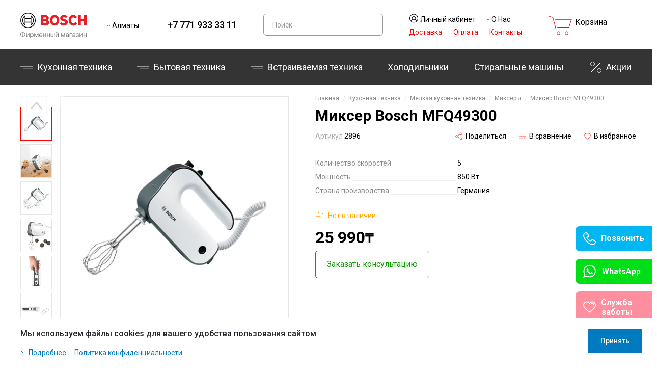

--- FILE ---
content_type: text/html; charset=utf-8
request_url: https://boschcenter.kz/mikser-bosch-mfq49300/
body_size: 50312
content:
<!DOCTYPE html>
<html dir="ltr" lang="ru">

	<head>
		<meta charset="UTF-8">
		<meta name="viewport" content="width=device-width, initial-scale=1, maximum-scale=1">
		<meta name="format-detection" content="telephone=no">
		<meta http-equiv="X-UA-Compatible" content="ie=edge">
		<title>Миксер Bosch MFQ49300 - купить Миксеры Бош в городе Алматы, Казахстан: цены, отзывы | boschcenter.kz</title>
		<base href="https://boschcenter.kz/"/>

		
			
		<meta property="og:title" content="Миксер Bosch MFQ49300 - купить Миксеры Бош в городе Алматы, Казахстан: цены, отзывы | boschcenter.kz"/>


		<meta property="og:image" content="https://boschcenter.kz/image/catalog/bosch.webp"/>
		<meta property="og:type" content="store"/>
					<meta name="description" content="Заказывайте ?"/>
							<meta name="keywords" content="MFQ49300, Миксеры, ?"/>
						<script src="https://ajax.googleapis.com/ajax/libs/jquery/3.4.1/jquery.min.js"></script>
		<!-- Google Tag Manager -->
		<script>
			(function (w, d, s, l, i) {
w[l] = w[l] || [];
w[l].push({'gtm.start': new Date().getTime(), event: 'gtm.js'});
var f = d.getElementsByTagName(s)[0],
j = d.createElement(s),
dl = l != 'dataLayer' ? '&l=' + l : '';
j.async = true;
j.src = 'https://www.googletagmanager.com/gtm.js?id=' + i + dl;
f.parentNode.insertBefore(j, f);
})(window, document, 'script', 'dataLayer', 'GTM-T926LHM');
		</script>
		<!-- End Google Tag Manager -->
		<link rel="stylesheet" href="catalog/view/theme/boschcenter/stylesheet/style.min.css?version=39">
		<link href="catalog/view/theme/boschcenter/stylesheet/stylesheet.css?version=39" rel="stylesheet">
		<link rel="stylesheet" href="https://cdnjs.cloudflare.com/ajax/libs/font-awesome/4.7.0/css/font-awesome.min.css">
					<link href="catalog/view/theme/boschcenter/stylesheet/form-popup.css?version=39" type="text/css" rel="stylesheet" media="screen"/>
					<link href="catalog/view/javascript/jquery/magnific/magnific-popup.css?version=39" type="text/css" rel="stylesheet" media="screen"/>
					<link href="catalog/view/javascript/jquery/datetimepicker/bootstrap-datetimepicker.min.css?version=39" type="text/css" rel="stylesheet" media="screen"/>
					<link href="catalog/view/javascript/jquery/formbuilder/colorpicker/css/colorpicker.css?version=39" type="text/css" rel="stylesheet" media="screen"/>
					<link href="catalog/view/javascript/jquery/formbuilder/dropzone/dist/dropzone.css?version=39" type="text/css" rel="stylesheet" media="screen"/>
					<link href="catalog/view/theme/boschcenter/stylesheet/ciformbuilder/style.css?version=39" type="text/css" rel="stylesheet" media="screen"/>
					<link href="catalog/view/javascript/jquery/swiper/css/opencart.css?version=39" type="text/css" rel="stylesheet" media="screen"/>
							<script src="catalog/view/javascript/jquery/magnific/jquery.magnific-popup.min.js?version=39" type="text/javascript"></script>
					<script src="catalog/view/javascript/jquery/datetimepicker/moment/moment.min.js?version=39" type="text/javascript"></script>
					<script src="catalog/view/javascript/jquery/datetimepicker/moment/moment-with-locales.min.js?version=39" type="text/javascript"></script>
					<script src="catalog/view/javascript/jquery/datetimepicker/bootstrap-datetimepicker.min.js?version=39" type="text/javascript"></script>
					<script src="catalog/view/javascript/jquery/jquery-ui/jquery-ui.js?version=39" type="text/javascript"></script>
					<script src="catalog/view/javascript/jquery/formbuilder/colorpicker/js/colorpicker.js?version=39" type="text/javascript"></script>
					<script src="catalog/view/javascript/jquery/formbuilder/dropzone/dist/dropzone.js?version=39" type="text/javascript"></script>
					<script src="catalog/view/javascript/jquery/formbuilder/formbuilder.js?version=39" type="text/javascript"></script>
					<script src="catalog/view/javascript/jquery/jquery.maskedinput.js?version=39" type="text/javascript"></script>
					<script src="catalog/view/javascript/jquery/jquery.ddslick.min.js?version=39" type="text/javascript"></script>
				<script src="catalog/view/theme/boschcenter/js/common.js?version=39" type="text/javascript"></script>

					<link href="https://boschcenter.kz/mikser-bosch-mfq49300/" rel="canonical"/>
					</head>

	<body>
		<!-- Google Tag Manager (noscript) -->
		<noscript>
			<iframe src="https://www.googletagmanager.com/ns.html?id=GTM-T926LHM" height="0" width="0" style="display:none;visibility:hidden"></iframe>
		</noscript>
		<!-- End Google Tag Manager (noscript) -->
		<header class="header  ">
			<div class="header__wrapper">
				<div class="top-header">
					<div class="container">
						<div class="top-header__wrapper">
							<a
								href="https://boschcenter.kz/" class="logo">
																<svg width="130" height="50" viewbox="0 0 130 50" fill="none" xmlns="http://www.w3.org/2000/svg">
									<path d="M4.44004 45.5488V39.5011C3.4611 39.5382 2.6863 39.8282 2.11563 40.371C1.54961 40.9092 1.2666 41.626 1.2666 42.5215C1.2666 43.4262 1.54961 44.1499 2.11563 44.6928C2.6863 45.231 3.4611 45.5163 4.44004 45.5488ZM8.84529 42.5284C8.84529 41.6283 8.56228 40.9069 7.99625 40.3641C7.43023 39.8212 6.65774 39.5336 5.6788 39.5011V45.5488C6.65774 45.5116 7.43023 45.224 7.99625 44.6858C8.56228 44.143 8.84529 43.4239 8.84529 42.5284ZM4.44004 46.6692C3.08066 46.6367 1.99964 46.247 1.197 45.5C0.399001 44.7531 0 43.7602 0 42.5215C0 41.2873 0.399001 40.2991 1.197 39.5568C1.995 38.8098 3.07602 38.4178 4.44004 38.3807V37.3994H5.6788V38.3807C7.03819 38.4131 8.11688 38.8029 8.91488 39.5498C9.71288 40.2968 10.1119 41.2897 10.1119 42.5284C10.1119 43.7625 9.71288 44.7531 8.91488 45.5C8.11688 46.2424 7.03819 46.6321 5.6788 46.6692V47.7201H4.44004V46.6692Z" fill="#7D7D7D"/>
									<path d="M12.7564 47.5809H11.5594V40.3432H12.7564V45.7297H12.8121L16.4309 40.3432H17.6279V47.5809H16.4309V42.1944H16.3753L12.7564 47.5809Z" fill="#7D7D7D"/>
									<path d="M22.8474 40.2179C23.7753 40.2179 24.5223 40.5589 25.0883 41.2409C25.659 41.923 25.9443 42.83 25.9443 43.962C25.9443 45.0894 25.6613 45.9965 25.0953 46.6831C24.5293 47.3651 23.7893 47.7061 22.8753 47.7061C22.3649 47.7061 21.9079 47.5902 21.5043 47.3582C21.1006 47.1262 20.7898 46.8084 20.5717 46.4048H20.5439V49.9958H19.333V40.3432H20.4813V41.568H20.5091C20.7364 41.1505 21.0542 40.8211 21.4625 40.5798C21.8708 40.3386 22.3324 40.2179 22.8474 40.2179ZM22.6108 46.6414C23.2557 46.6414 23.7661 46.4001 24.1419 45.9176C24.5177 45.4351 24.7056 44.7832 24.7056 43.962C24.7056 43.1408 24.5177 42.489 24.1419 42.0065C23.7661 41.524 23.2557 41.2827 22.6108 41.2827C21.9891 41.2827 21.488 41.5286 21.1076 42.0204C20.7272 42.5122 20.5369 43.1594 20.5369 43.962C20.5369 44.7693 20.7272 45.4189 21.1076 45.9106C21.488 46.3978 21.9891 46.6414 22.6108 46.6414Z" fill="#7D7D7D"/>
									<path d="M28.4845 47.5809H27.2875V40.3432H28.7559L31.3308 45.9802H31.3865L33.9754 40.3432H35.3881V47.5809H34.1842V42.4449H34.1354L31.7971 47.3721H30.8715L28.5332 42.4449H28.4845V47.5809Z" fill="#7D7D7D"/>
									<path d="M39.9952 41.2688C39.4338 41.2688 38.9675 41.4636 38.5964 41.8534C38.2298 42.2384 38.028 42.7349 37.9909 43.3427H41.9229C41.909 42.7302 41.7257 42.2315 41.3731 41.8464C41.0205 41.4613 40.5612 41.2688 39.9952 41.2688ZM41.8951 45.507H43.0851C42.9784 46.1473 42.6444 46.6739 42.083 47.0868C41.5262 47.4997 40.8558 47.7061 40.0717 47.7061C39.0371 47.7061 38.2229 47.3721 37.629 46.704C37.0352 46.0359 36.7382 45.1312 36.7382 43.9899C36.7382 42.8578 37.0352 41.9462 37.629 41.2549C38.2275 40.5636 39.0232 40.2179 40.0161 40.2179C40.9904 40.2179 41.7605 40.545 42.3266 41.1992C42.8926 41.8534 43.1756 42.7302 43.1756 43.8298V44.2891H37.9839V44.3587C37.9839 45.0547 38.1742 45.6114 38.5546 46.029C38.935 46.4465 39.45 46.6553 40.0996 46.6553C40.5542 46.6553 40.9416 46.5509 41.2618 46.3421C41.5819 46.1333 41.793 45.855 41.8951 45.507Z" fill="#7D7D7D"/>
									<path d="M49.2859 47.5809V44.3239H45.7157V47.5809H44.5187V40.3432H45.7157V43.3287H49.2859V40.3432H50.4829V47.5809H49.2859Z" fill="#7D7D7D"/>
									<path d="M56.955 47.5809V44.3239H53.3849V47.5809H52.1879V40.3432H53.3849V43.3287H56.955V40.3432H58.152V47.5809H56.955Z" fill="#7D7D7D"/>
									<path d="M66.0508 47.5809V40.3432H67.2479V47.5809H66.0508ZM62.4042 43.6489H61.0541V46.5857H62.4042C62.8728 46.5857 63.2462 46.4512 63.5246 46.1821C63.8076 45.913 63.9491 45.558 63.9491 45.1173C63.9491 44.6719 63.8076 44.317 63.5246 44.0525C63.2462 43.7834 62.8728 43.6489 62.4042 43.6489ZM59.8571 47.5809V40.3432H61.0541V42.6537H62.425C63.2555 42.6537 63.9167 42.8764 64.4084 43.3218C64.9002 43.7672 65.1461 44.3657 65.1461 45.1173C65.1461 45.8689 64.9002 46.4674 64.4084 46.9128C63.9167 47.3582 63.2555 47.5809 62.425 47.5809H59.8571Z" fill="#7D7D7D"/>
									<path d="M70.1429 47.5809H68.9459V40.3432H70.1429V45.7297H70.1986L73.8175 40.3432H75.0144V47.5809H73.8175V42.1944H73.7618L70.1429 47.5809ZM69.8715 37.2115H70.7623C70.7623 37.6244 70.8853 37.9677 71.1312 38.2415C71.3817 38.5152 71.7088 38.6521 72.1124 38.6521C72.5161 38.6521 72.8408 38.5152 73.0867 38.2415C73.3373 37.9677 73.4625 37.6244 73.4625 37.2115H74.3533C74.3533 37.8518 74.1445 38.3714 73.727 38.7704C73.3141 39.1694 72.7759 39.3689 72.1124 39.3689C71.449 39.3689 70.9085 39.1694 70.4909 38.7704C70.078 38.3714 69.8715 37.8518 69.8715 37.2115Z" fill="#7D7D7D"/>
									<path d="M80.8324 47.5809H79.6354V40.3432H81.1038L83.6788 45.9802H83.7345L86.3233 40.3432H87.7361V47.5809H86.5321V42.4449H86.4834L84.1451 47.3721H83.2195L80.8812 42.4449H80.8324V47.5809Z" fill="#7D7D7D"/>
									<path d="M91.8282 46.6762C92.3988 46.6762 92.8767 46.4999 93.2618 46.1473C93.6515 45.79 93.8464 45.3516 93.8464 44.832V44.2404L91.9117 44.3587C91.4245 44.3912 91.0464 44.5095 90.7773 44.7136C90.5128 44.9178 90.3806 45.1915 90.3806 45.5348C90.3806 45.8782 90.5128 46.1542 90.7773 46.363C91.0417 46.5718 91.392 46.6762 91.8282 46.6762ZM91.5567 47.7061C90.8376 47.7061 90.2553 47.5066 89.81 47.1076C89.3692 46.7086 89.1488 46.1844 89.1488 45.5348C89.1488 44.9131 89.3762 44.4167 89.8308 44.0455C90.2901 43.6744 90.9374 43.4656 91.7725 43.4192L93.8464 43.3009V42.6954C93.8464 42.2547 93.7072 41.909 93.4288 41.6585C93.1504 41.408 92.7607 41.2827 92.2596 41.2827C91.8003 41.2827 91.4268 41.3848 91.1392 41.5889C90.8515 41.7884 90.6683 42.0691 90.5894 42.431H89.4202C89.462 41.7861 89.7404 41.2572 90.2553 40.8443C90.775 40.4267 91.4524 40.2179 92.2875 40.2179C93.1365 40.2179 93.8092 40.4313 94.3057 40.8582C94.8067 41.285 95.0573 41.858 95.0573 42.5771V47.5809H93.909V46.3352H93.8812C93.6631 46.7481 93.343 47.0798 92.9208 47.3303C92.4986 47.5809 92.0439 47.7061 91.5567 47.7061Z" fill="#7D7D7D"/>
									<path d="M101.383 41.3384H97.9245V47.5809H96.7275V40.3432H101.383V41.3384Z" fill="#7D7D7D"/>
									<path d="M104.745 46.6762C105.315 46.6762 105.793 46.4999 106.178 46.1473C106.568 45.79 106.763 45.3516 106.763 44.832V44.2404L104.828 44.3587C104.341 44.3912 103.963 44.5095 103.694 44.7136C103.429 44.9178 103.297 45.1915 103.297 45.5348C103.297 45.8782 103.429 46.1542 103.694 46.363C103.958 46.5718 104.309 46.6762 104.745 46.6762ZM104.473 47.7061C103.754 47.7061 103.172 47.5066 102.726 47.1076C102.286 46.7086 102.065 46.1844 102.065 45.5348C102.065 44.9131 102.293 44.4167 102.747 44.0455C103.207 43.6744 103.854 43.4656 104.689 43.4192L106.763 43.3009V42.6954C106.763 42.2547 106.624 41.909 106.345 41.6585C106.067 41.408 105.677 41.2827 105.176 41.2827C104.717 41.2827 104.343 41.3848 104.056 41.5889C103.768 41.7884 103.585 42.0691 103.506 42.431H102.337C102.378 41.7861 102.657 41.2572 103.172 40.8443C103.691 40.4267 104.369 40.2179 105.204 40.2179C106.053 40.2179 106.726 40.4313 107.222 40.8582C107.723 41.285 107.974 41.858 107.974 42.5771V47.5809H106.825V46.3352H106.798C106.58 46.7481 106.259 47.0798 105.837 47.3303C105.415 47.5809 104.96 47.7061 104.473 47.7061Z" fill="#7D7D7D"/>
									<path d="M112.059 47.7061C111.261 47.7061 110.6 47.5252 110.075 47.1633C109.551 46.7968 109.259 46.3096 109.199 45.7019H110.423C110.493 46.0174 110.669 46.2633 110.952 46.4396C111.24 46.6159 111.609 46.704 112.059 46.704C112.574 46.704 112.975 46.595 113.263 46.3769C113.55 46.1542 113.694 45.8619 113.694 45.5C113.694 45.0964 113.56 44.7995 113.291 44.6093C113.022 44.4144 112.611 44.317 112.059 44.317H110.973V43.3287H112.059C112.987 43.3287 113.451 42.9761 113.451 42.2709C113.451 41.9554 113.335 41.7026 113.103 41.5124C112.875 41.3221 112.537 41.227 112.087 41.227C111.66 41.227 111.307 41.3129 111.029 41.4845C110.751 41.6562 110.586 41.8858 110.535 42.1735H109.359C109.438 41.575 109.721 41.0994 110.208 40.7468C110.695 40.3942 111.321 40.2179 112.087 40.2179C112.894 40.2179 113.52 40.3965 113.966 40.7538C114.411 41.1064 114.634 41.5796 114.634 42.1735C114.634 42.5447 114.522 42.8764 114.3 43.1687C114.082 43.461 113.794 43.6489 113.437 43.7324V43.7881C113.905 43.8901 114.263 44.0873 114.509 44.3796C114.759 44.6672 114.884 45.0222 114.884 45.4444C114.884 46.1217 114.625 46.6692 114.105 47.0868C113.59 47.4997 112.908 47.7061 112.059 47.7061Z" fill="#7D7D7D"/>
									<path d="M117.466 47.5809H116.269V40.3432H117.466V45.7297H117.522L121.141 40.3432H122.338V47.5809H121.141V42.1944H121.085L117.466 47.5809Z" fill="#7D7D7D"/>
									<path d="M128.803 47.5809V44.3239H125.233V47.5809H124.036V40.3432H125.233V43.3287H128.803V40.3432H130V47.5809H128.803Z" fill="#7D7D7D"/>
									<path fill-rule="evenodd" clip-rule="evenodd" d="M53.0271 14.4957C53.0271 14.4957 55.7579 13.5645 55.7579 10.4605C55.7579 6.82882 53.1822 5.0285 49.6446 5.0285H40.366V24.7699H50.4514C53.5546 24.7699 56.5958 22.5971 56.5958 19.2759C56.5958 15.3338 53.0271 14.5267 53.0271 14.4957ZM45.207 9.12577H48.8067C49.9239 9.12577 50.6686 9.87074 50.6686 10.9882C50.6686 11.8573 49.9859 12.7885 48.7136 12.7885H45.207V9.12577ZM48.8377 20.6416H45.207V16.7616H48.7446C50.5135 16.7616 51.3514 17.5376 51.3514 18.6861C51.3514 20.1139 50.2963 20.6416 48.8377 20.6416Z" fill="#ED1C24"/>
									<path fill-rule="evenodd" clip-rule="evenodd" d="M67.2706 4.53184C61.5607 4.53184 58.2092 9.09472 58.2092 14.8682C58.2092 20.6726 61.5607 25.2045 67.2706 25.2045C73.0116 25.2045 76.332 20.6726 76.332 14.8682C76.332 9.09472 73.0116 4.53184 67.2706 4.53184ZM67.2706 20.4864C64.4777 20.4864 63.0813 17.9722 63.0813 14.8682C63.0813 11.7642 64.4777 9.28096 67.2706 9.28096C70.0635 9.28096 71.491 11.7952 71.491 14.8682C71.491 18.0032 70.0635 20.4864 67.2706 20.4864Z" fill="#ED1C24"/>
									<path fill-rule="evenodd" clip-rule="evenodd" d="M86.8519 12.7885L86.1692 12.6333C84.4935 12.2918 83.1591 11.8573 83.1591 10.6467C83.1591 9.34304 84.4314 8.81536 85.5486 8.81536C87.1933 8.81536 88.6518 9.6224 89.5828 10.6467L92.6549 7.6048C91.2585 6.02176 88.9931 4.5008 85.4555 4.5008C81.2972 4.5008 78.1319 6.8288 78.1319 10.7088C78.1319 14.2474 80.6765 15.9856 83.7797 16.6374L84.4624 16.7926C87.0381 17.3203 88.0001 17.7238 88.0001 18.9654C88.0001 20.145 86.945 20.921 85.3313 20.921C83.4074 20.921 81.6696 20.0829 80.3352 18.3757L77.2009 21.4797C78.9387 23.5594 81.142 25.1734 85.3934 25.1734C89.0862 25.1734 93.0273 23.0627 93.0273 18.7482C93.0894 14.2474 89.6759 13.3782 86.8519 12.7885Z" fill="#ED1C24"/>
									<path fill-rule="evenodd" clip-rule="evenodd" d="M104.075 20.4864C101.903 20.4864 99.6372 18.6861 99.6372 14.744C99.6372 11.2365 101.747 9.28095 103.951 9.28095C105.689 9.28095 106.713 10.088 107.519 11.4848L111.492 8.84639C109.505 5.83551 107.147 4.56287 103.889 4.56287C97.9305 4.56287 94.7031 9.18782 94.7031 14.775C94.7031 20.6416 98.2718 25.2355 103.827 25.2355C107.737 25.2355 109.599 23.8697 111.616 20.952L107.612 18.2515C106.806 19.5552 105.937 20.4864 104.075 20.4864Z" fill="#ED1C24"/>
									<path fill-rule="evenodd" clip-rule="evenodd" d="M124.742 5.0285V12.2919H118.753V5.0285H113.571V24.7699H118.753V16.9789H124.742V24.7699H129.925V5.0285H124.742Z" fill="#ED1C24"/>
									<path d="M15.0293 0C6.77472 0 0.0717773 6.70464 0.0717773 14.9613C0.0717773 23.2179 6.77472 29.9226 15.0293 29.9226C23.2838 29.9226 29.9868 23.2179 29.9868 14.9613C29.9868 6.70464 23.2838 0 15.0293 0ZM15.0293 28.5258C7.55053 28.5258 1.46822 22.4419 1.46822 14.9613C1.46822 7.48064 7.55053 1.3968 15.0293 1.3968C22.508 1.3968 28.5903 7.48064 28.5903 14.9613C28.5903 22.4419 22.508 28.5258 15.0293 28.5258Z" fill="black"/>
									<path d="M21.2052 5.61824H20.1811V10.7398H9.90945V5.61824H8.85436C5.84424 7.63584 3.82715 11.0502 3.82715 14.9613C3.82715 18.8723 5.84424 22.2867 8.85436 24.3043H9.90945V19.1827H20.1811V24.3043H21.2052C24.2463 22.2867 26.2324 18.8723 26.2324 14.9613C26.2324 11.0502 24.2463 7.63584 21.2052 5.61824ZM8.48197 22.2867C6.40282 20.4554 5.19256 17.817 5.19256 14.9613C5.19256 12.1056 6.40282 9.4672 8.48197 7.63584V22.2867ZM20.1811 17.7549H9.90945V12.1366H20.1811V17.7549ZM21.5775 22.2557V19.1517V10.7398V7.63584C23.6257 9.4672 24.8359 12.1056 24.8359 14.9302C24.8359 17.7859 23.6257 20.4243 21.5775 22.2557Z" fill="black"/>
								</svg>

							</a>
							<div class="city-language">
								<div class="city">
																																																																																							Алматы
																																																																																																																		
									<div class="city-sub-menu">
										<ul>
																																				<li>
														<a href="https://boschcenter.kz/mikser-bosch-mfq49300/">Алматы</a>
													</li>
																																																<li>
														<a href="https://shymkent.boschcenter.kz/mikser-bosch-mfq49300/">Шымкент</a>
													</li>
																																																<li>
														<a href="https://uka.boschcenter.kz/mikser-bosch-mfq49300/">Усть-Каменогорск</a>
													</li>
																																																<li>
														<a></a>
													</li>
																																																<li>
														<a href="https://astana.boschcenter.kz/mikser-bosch-mfq49300/">Астана</a>
													</li>
																																																<li>
														<a href="https://shymkent.boschcenter.kz/mikser-bosch-mfq49300/">Шымкент</a>
													</li>
																																																<li>
														<a href="https://karaganda.boschcenter.kz/mikser-bosch-mfq49300/">Караганда</a>
													</li>
																																																<li>
														<a href="https://atyrau.boschcenter.kz/mikser-bosch-mfq49300/">Атырау</a>
													</li>
																																																<li>
														<a href="https://boschcenter.kz/mikser-bosch-mfq49300/">Алматы</a>
													</li>
																																	</ul>
									</div>
								</div>

								<form action="https://boschcenter.kz/index.php?route=common/language/language" method="post" enctype="multipart/form-data" id="form-language">
    
	<input type="hidden" name="redirect" value="eyJyb3V0ZSI6InByb2R1Y3RcL3Byb2R1Y3QiLCJ1cmwiOiImcHJvZHVjdF9pZD0yODk2JnBhdGg9OThfMTAxXzgyIiwicHJvdG9jb2wiOiIxIn0=">
</form>

							</div>
							<div class="phone-numbers">
								<p class="phone-numbers__item">+7 771 933 33 11</p>
							</div>
							<div autocomplete="off">
<div id="search" class="search">
  <input type="text" name="search" value="" autocomplete="off" placeholder="Поиск">
  <div class="search-sub-menu">
    
  </div>
</div>
</div>
							<div class="personal-area-links">
								<div class="personal-area-links-top">
									<div class="personal-area">
																					Личный кабинет
																														<div class="sub-menu personal-area-sub-menu">
											<div class="sub-menu-left">
												<a href="wishlist/">
													<p id="wishlist-total" class="title">Закладки <span>0</span></p>
												</a>
												<div id="wishlist-block">            <div class="block">
            <span>У вас в избранном ничего нет.</span>
        </div>
    </div>
											</div>
											<script>
												getTranslate($('#compare-total'), 'product/product', 'tab_1review', '25')
											</script>
											<div class="sub-menu-middle">
												<p id="compare-total" class="title">Сравнения <span>0</span></p>
												<div id="compare-block">            <div class="block">
            <span>Вы пока не добавили товары для сравнения.</span>
        </div>
    </div>
											</div>
																							<div class="sub-menu-right">
													<a href="login/">
														<p class="title">Авторизация</p>
													</a>
													<div class="tab-container ">
														<div class="tab-wrapper">
															<input type="radio" name="tab" id="tab1" checked/>
															<label class="tab-label no-select" for="tab1" nth="1" style="height:0;width:100%"></label>
															<div class="tab-item" id="tab-content1">
																<div class="form-group">
																	<input class="input-mask-phone form-control" type="text" name="phone" minlength="18" maxlength="18" placeholder="Введите номер">
																</div>
																<div class="form-group">
																	<button id="button-register" class="btn btn-danger btn-custom">Войти</button>
																																	</div>
															</div>

															
															<input type="radio" name="tab" id="tab3"/>
															<label style="display: none" class="tab-label no-select" for="tab3" nth="3">Код</label>
															<div class="tab-item " id="tab-content3">
																<div class="form-group">
																	<input class="form-control" type="text" maxlength="4" name="code" placeholder="Введите код"/>
																</div>
																<div class="form-group">
																	<button id="button-code" class="btn btn-danger btn-custom">Подтвердить</button>
																</div>
															</div>
														</div>
													</div>
												</div>
																					</div>
									</div>
									<div class="about-us about-us-header">О нас
										<div class="about-us-sub-menu">
											<ul>
																								<li>
													<a href="/contacts">Контакты</a>
												</li>
												<li>
													<a href="/magaziny">Магазины</a>
												</li>
												<li>
													<a href="/promo">Акции</a>
												</li>
												<li>
													<a href="/oplata">Оплата</a>
												</li>
												<li>
													<a href="/dostavka">Доставка</a>
												</li>
												<li>
													<a href="/service" style="text-transform: none;">Служба ремонта</a>
												</li>
												<li>
													<a href="/obmen-i-vozvrat" style="text-transform: none;">Обмен и возврат</a>
												</li>
												<li>
													<a href="/oferta" style="text-transform: none;">Публичная оферта</a>
												</li>
												<li>
													<a href="/care-service-form" style="text-transform: none;">Служба заботы</a>
												</li>
																								<li>
													<a href="/private-policy" style="text-transform: none;">Политика конфиденциальности</a>
												</li>
											</ul>
										</div>
									</div>
								</div>
								<div class="personal-area-links-bottom">
									<a href="/dostavka">Доставка</a>
									<a href="https://boschcenter.kz/oplata/">Оплата</a>
									<a href="/contacts">Контакты</a>
								</div>
							</div>
							<div class="basket-desktop">
  <a href="https://boschcenter.kz/cart/" id="cart" class="basket-block">
    <div class="icon"><img src="catalog/view/theme/boschcenter/image/basketIcon.svg" alt="Icon" width="48" height="38"></div>
    <div class="title-block">
      <p class="title">Корзина</p>
      <p class="sub-title">0 <span class="slesh">/</span> <span class="summ">0<span class="currency-icon">₸</span></span></span></p>
      </p>
    </div>
  </a>
</div>
                                                                                                                                                                                                                                                                                                                                                                        
						</div>
					</div>
				</div>
				<div class="bottom-header">
					<div class="container">
						<div class="bottom-header__wrapper">
							<nav class="menu">
  <ul>
                          <li class="header-link-sub-menu-kitchen"><a class="sub-menu-link" href="https://boschcenter.kz/kuhonnaya-tehnika/">Кухонная техника</a>
          <div class="sub-menu-bottom-link-1">
            <div class="link-block-wrapper">
                                  <ul>
                                                                  <li class="list-title"><a href="https://boschcenter.kz/kuhonnaya-tehnika/melkaya-kuhonnaya-tehnika/">Мелкая кухонная техника</a></li>
                                                        <li><a href="https://boschcenter.kz/kuhonnaya-tehnika/melkaya-kuhonnaya-tehnika/kuhonnye-kombayny/" id="Кухонные комбайны">Кухонные комбайны</a></li>
                                                        <li><a href="https://boschcenter.kz/kuhonnaya-tehnika/melkaya-kuhonnaya-tehnika/blendery/" id="Блендеры">Блендеры</a></li>
                                                        <li><a href="https://boschcenter.kz/kuhonnaya-tehnika/melkaya-kuhonnaya-tehnika/sokovyzhimalki/" id="Соковыжималки">Соковыжималки</a></li>
                                                        <li><a href="https://boschcenter.kz/kuhonnaya-tehnika/melkaya-kuhonnaya-tehnika/miksery/" id="Миксеры">Миксеры</a></li>
                                                        <li><a href="https://boschcenter.kz/kuhonnaya-tehnika/melkaya-kuhonnaya-tehnika/myasorubki/" id="Мясорубки">Мясорубки</a></li>
                                                        <li><a href="https://boschcenter.kz/kuhonnaya-tehnika/melkaya-kuhonnaya-tehnika/grili/" id="Грили">Грили</a></li>
                                                        <li><a href="https://boschcenter.kz/kuhonnaya-tehnika/melkaya-kuhonnaya-tehnika/tostery/" id="Тостеры">Тостеры</a></li>
                                                        <li><a href="https://boschcenter.kz/kuhonnaya-tehnika/melkaya-kuhonnaya-tehnika/chayniki/" id="Чайники">Чайники</a></li>
                                                        <li><a href="https://boschcenter.kz/kuhonnaya-tehnika/melkaya-kuhonnaya-tehnika/kofevarki-i-kofemashiny/" id="Кофеварки и кофемашины">Кофеварки и кофемашины</a></li>
                                                                                    </ul>
                                  <ul>
                                                                  <li class="list-title"><a href="https://boschcenter.kz/kuhonnaya-tehnika/krupnaya-kuhonnaya-tehnika/">Крупная кухонная техника</a></li>
                                                        <li><a href="https://boschcenter.kz/kuhonnaya-tehnika/krupnaya-kuhonnaya-tehnika/holodilniki/" id="Холодильники">Холодильники</a></li>
                                                        <li><a href="https://boschcenter.kz/kuhonnaya-tehnika/krupnaya-kuhonnaya-tehnika/vytyazhki/" id="Вытяжки">Вытяжки</a></li>
                                                        <li><a href="https://boschcenter.kz/kuhonnaya-tehnika/krupnaya-kuhonnaya-tehnika/varochnye-paneli/" id="Варочные панели">Варочные панели</a></li>
                                                        <li><a href="https://boschcenter.kz/kuhonnaya-tehnika/krupnaya-kuhonnaya-tehnika/duhovye-shkafy/" id="Духовые шкафы">Духовые шкафы</a></li>
                                                        <li><a href="https://boschcenter.kz/kuhonnaya-tehnika/krupnaya-kuhonnaya-tehnika/plity/" id="Плиты">Плиты</a></li>
                                                        <li><a href="https://boschcenter.kz/kuhonnaya-tehnika/krupnaya-kuhonnaya-tehnika/mikrovolnovye-pechi/" id="Микроволновые печи">Микроволновые печи</a></li>
                                                        <li><a href="https://boschcenter.kz/kuhonnaya-tehnika/krupnaya-kuhonnaya-tehnika/posudomoechnye-mashiny/" id="Посудомоечные машины">Посудомоечные машины</a></li>
                                                                                    </ul>
                            </div>
                          <div class="product-block">
                    <div class="menu_product-slider">
                        <div class="swiper-slide">
  <div class="block">
                      
    <div class="top-content">
    <div class="gifts">
                
                                </div>
      <div class="img-block">
        <a href="https://boschcenter.kz/holodilnik-bosch-kgn49xl30u/"><img src="https://boschcenter.kz/image/cachewebp/catalog/products/KGN49XL30U/holodilnik-bosch-KGN49XL30U-01-200x200.webp" alt="Icon"></a>
      </div>
    </div>
    <div class="bottom-content">
                                  <div class="price-difference">
                <p class="price">714 990<span class="currency-icon">₸</span></p>
              </div>
                          <p class="title"><a href="https://boschcenter.kz/holodilnik-bosch-kgn49xl30u/">Холодильник NoFrost Bosch KGN49XL30U</a></p>
      <p class="code">KGN49XL30U </p>
    </div>
  </div>
</div>
<div class="swiper-slide">
  <div class="block">
                      
    <div class="top-content">
    <div class="gifts">
                
                                </div>
      <div class="img-block">
        <a href="https://boschcenter.kz/vytyazhka-bosch-dft63ca50q/"><img src="https://boschcenter.kz/image/cachewebp/catalog/products/DFT63CA50Q/vytyazhka-bosch-DFT63CA50Q-01-200x200.webp" alt="Icon"></a>
      </div>
    </div>
    <div class="bottom-content">
                                  <div class="price-difference">
                <p class="price">126 990<span class="currency-icon">₸</span></p>
              </div>
                          <p class="title"><a href="https://boschcenter.kz/vytyazhka-bosch-dft63ca50q/">Выдвижная вытяжка DFT63CA50Q</a></p>
      <p class="code">DFT63CA50Q </p>
    </div>
  </div>
</div>
<div class="swiper-slide">
  <div class="block">
                      
    <div class="top-content">
    <div class="gifts">
                
                                </div>
      <div class="img-block">
        <a href="https://boschcenter.kz/duhovoy-shkaf-bosch-hbj558yb0q/"><img src="https://boschcenter.kz/image/cachewebp/catalog/products/HBJ558YB0Q/duhovoy-shkaf-bosch-HBJ558YB0Q-01-200x200.webp" alt="Icon"></a>
      </div>
    </div>
    <div class="bottom-content">
                                  <div class="price-difference">
                <p class="price">299 990<span class="currency-icon">₸</span></p>
                <p class="difference">-75 000<span class="currency-icon">₸</span></p>
              </div>
              <p class="old-price">374 990<span class="currency-icon">₸</span></p>
                          <p class="title"><a href="https://boschcenter.kz/duhovoy-shkaf-bosch-hbj558yb0q/">Духовой шкаф Bosch HBJ558YB0Q</a></p>
      <p class="code">HBJ558YB0Q </p>
    </div>
  </div>
</div>
<div class="swiper-slide">
  <div class="block">
                      
    <div class="top-content">
    <div class="gifts">
                
                                </div>
      <div class="img-block">
        <a href="https://boschcenter.kz/varochnaya-panel-bosch-pkn651fp2e/"><img src="https://boschcenter.kz/image/cachewebp/catalog/products/PKN651FP2E/varochnaya-panel-bosch-PKN651FP2E-01-200x200.webp" alt="Icon"></a>
      </div>
    </div>
    <div class="bottom-content">
                                  <div class="price-difference">
                <p class="price">282 990<span class="currency-icon">₸</span></p>
              </div>
                          <p class="title"><a href="https://boschcenter.kz/varochnaya-panel-bosch-pkn651fp2e/">Электрическая варочная панель Bosch PKN651FP2E</a></p>
      <p class="code">PKN651FP2E </p>
    </div>
  </div>
</div>
<div class="swiper-slide">
  <div class="block">
                      
    <div class="top-content">
    <div class="gifts">
                
                                </div>
      <div class="img-block">
        <a href="https://boschcenter.kz/mikrovolnovaya-pech-bosch-bfl623mb3/"><img src="https://boschcenter.kz/image/cachewebp/catalog/products/BFL623MB3/mikrovolnovaya-pech-bosch-BFL623MB3-01-200x200.webp" alt="Icon"></a>
      </div>
    </div>
    <div class="bottom-content">
                                  <div class="price-difference">
                <p class="price">199 990<span class="currency-icon">₸</span></p>
                <p class="difference">-28 000<span class="currency-icon">₸</span></p>
              </div>
              <p class="old-price">227 990<span class="currency-icon">₸</span></p>
                          <p class="title"><a href="https://boschcenter.kz/mikrovolnovaya-pech-bosch-bfl623mb3/">Встраиваемая микроволновая печь Bosch BFL623MB3</a></p>
      <p class="code">BFL623MB3 </p>
    </div>
  </div>
</div>
<div class="swiper-slide">
  <div class="block">
                      
    <div class="top-content">
    <div class="gifts">
                
                                </div>
      <div class="img-block">
        <a href="https://boschcenter.kz/plita-bosch-hxa060b21q/"><img src="https://boschcenter.kz/image/cachewebp/catalog/products/HXA060B21Q/plita-bosch-HXA060B21Q-01-200x200.webp" alt="Icon"></a>
      </div>
    </div>
    <div class="bottom-content">
                                  <div class="price-difference">
                <p class="price">325 990<span class="currency-icon">₸</span></p>
              </div>
                          <p class="title"><a href="https://boschcenter.kz/plita-bosch-hxa060b21q/">Газовая плита Bosch HXA060B21Q</a></p>
      <p class="code">HXA060B21Q </p>
    </div>
  </div>
</div>
<div class="swiper-slide">
  <div class="block">
                      
    <div class="top-content">
    <div class="gifts">
                
                                </div>
      <div class="img-block">
        <a href="https://boschcenter.kz/posudomoechnaya-mashina-bosch-sms44dw01t/"><img src="https://boschcenter.kz/image/cachewebp/catalog/products/SMS44DW01T/posudomoechnaya-mashina-bosch-SMS44DW01T-01-200x200.webp" alt="Icon"></a>
      </div>
    </div>
    <div class="bottom-content">
                                  <div class="price-difference">
                <p class="price">265 900<span class="currency-icon">₸</span></p>
                <p class="difference">-114 000<span class="currency-icon">₸</span></p>
              </div>
              <p class="old-price">379 900<span class="currency-icon">₸</span></p>
                          <p class="title"><a href="https://boschcenter.kz/posudomoechnaya-mashina-bosch-sms44dw01t/">Посудомоечная машина Bosch SMS44DW01T</a></p>
      <p class="code">SMS44DW01T </p>
    </div>
  </div>
</div>
<div class="swiper-slide">
  <div class="block">
                      
    <div class="top-content">
    <div class="gifts">
                
                                </div>
      <div class="img-block">
        <a href="https://boschcenter.kz/pylesos-bosch-bgs21wpow/"><img src="https://boschcenter.kz/image/cachewebp/catalog/products/BGS21WPOW/pylesos-bosch-BGS21WPOW-01-200x200.webp" alt="Icon"></a>
      </div>
    </div>
    <div class="bottom-content">
                                  <div class="price-difference">
                <p class="price">109 990<span class="currency-icon">₸</span></p>
              </div>
                          <p class="title"><a href="https://boschcenter.kz/pylesos-bosch-bgs21wpow/">Контейнерный пылесос ProPower Bosch BGS21WPOW</a></p>
      <p class="code">BGS21WPOW </p>
    </div>
  </div>
</div>
<div class="swiper-slide">
  <div class="block">
                      
    <div class="top-content">
    <div class="gifts">
                
                                </div>
      <div class="img-block">
        <a href="https://boschcenter.kz/blender-bosch-msm66155/"><img src="https://boschcenter.kz/image/cachewebp/catalog/products/MSM66155/MSM66155-02-200x200.webp" alt="Icon"></a>
      </div>
    </div>
    <div class="bottom-content">
                                  <div class="price-difference">
                <p class="price">48 990<span class="currency-icon">₸</span></p>
              </div>
                          <p class="title"><a href="https://boschcenter.kz/blender-bosch-msm66155/">Погружной блендер ErgoMixx Bosch MSM66155</a></p>
      <p class="code">MSM66155 </p>
    </div>
  </div>
</div>
<div class="swiper-slide">
  <div class="block">
                      
    <div class="top-content">
    <div class="gifts">
                
                                </div>
      <div class="img-block">
        <a href="https://boschcenter.kz/kofemashina-bosch-tis30321rw/"><img src="https://boschcenter.kz/image/cachewebp/catalog/products/TIS30321RW/kofemashina-bosch-TIS30321RW-01-200x200.webp" alt="Icon"></a>
      </div>
    </div>
    <div class="bottom-content">
                                  <div class="price-difference">
                <p class="price">249 990<span class="currency-icon">₸</span></p>
                <p class="difference">-150 000<span class="currency-icon">₸</span></p>
              </div>
              <p class="old-price">399 990<span class="currency-icon">₸</span></p>
                          <p class="title"><a href="https://boschcenter.kz/kofemashina-bosch-tis30321rw/">Кофемашина VeroCup Bosch TIS30321RW</a></p>
      <p class="code">TIS30321RW </p>
    </div>
  </div>
</div>
<div class="swiper-slide">
  <div class="block">
                      
    <div class="top-content">
    <div class="gifts">
                
                                </div>
      <div class="img-block">
        <a href="https://boschcenter.kz/mikser-bosch-mfq22100/"><img src="https://boschcenter.kz/image/cachewebp/catalog/products/MFQ22100/mikser-bosch-MFQ22100-01-200x200.webp" alt="Icon"></a>
      </div>
    </div>
    <div class="bottom-content">
                                  <div class="price-difference">
                <p class="price">12 990<span class="currency-icon">₸</span></p>
                <p class="difference">-7 000<span class="currency-icon">₸</span></p>
              </div>
              <p class="old-price">19 990<span class="currency-icon">₸</span></p>
                          <p class="title"><a href="https://boschcenter.kz/mikser-bosch-mfq22100/">Миксер CleverMixx Bosch MFQ22100</a></p>
      <p class="code">MFQ22100 </p>
    </div>
  </div>
</div>
<div class="swiper-slide">
  <div class="block">
                      
    <div class="top-content">
    <div class="gifts">
                
                                </div>
      <div class="img-block">
        <a href="https://boschcenter.kz/myasorubka-bosch-mfw66020/"><img src="https://boschcenter.kz/image/cachewebp/catalog/products/MFW66020/myasorubka-bosch-MFW66020-01-200x200.webp" alt="Icon"></a>
      </div>
    </div>
    <div class="bottom-content">
                                  <div class="price-difference">
                <p class="price">109 990<span class="currency-icon">₸</span></p>
              </div>
                          <p class="title"><a href="https://boschcenter.kz/myasorubka-bosch-mfw66020/">Мясорубка ProPower Bosch MFW66020</a></p>
      <p class="code">MFW66020 </p>
    </div>
  </div>
</div>
<div class="swiper-slide">
  <div class="block">
                      
    <div class="top-content">
    <div class="gifts">
                
                                </div>
      <div class="img-block">
        <a href="https://boschcenter.kz/chaynik-bosch-twk4p439/"><img src="https://boschcenter.kz/image/cachewebp/catalog/products/TWK4P439/chaynik-bosch-TWK4P439-01-200x200.webp" alt="Icon"></a>
      </div>
    </div>
    <div class="bottom-content">
                                  <div class="price-difference">
                <p class="price">42 990<span class="currency-icon">₸</span></p>
              </div>
                          <p class="title"><a href="https://boschcenter.kz/chaynik-bosch-twk4p439/">Чайник DesignLine Bosch TWK4P439</a></p>
      <p class="code">TWK4P439 </p>
    </div>
  </div>
</div>
<div class="swiper-slide">
  <div class="block">
                      
    <div class="top-content">
    <div class="gifts">
                
                                </div>
      <div class="img-block">
        <a href="https://boschcenter.kz/gril-bosch-tcg4215/"><img src="https://boschcenter.kz/image/cachewebp/catalog/products/TCG4215/gril-bosch-TCG4215-01-200x200.webp" alt="Icon"></a>
      </div>
    </div>
    <div class="bottom-content">
                                  <div class="price-difference">
                <p class="price">39 990<span class="currency-icon">₸</span></p>
                <p class="difference">-9 910<span class="currency-icon">₸</span></p>
              </div>
              <p class="old-price">49 900<span class="currency-icon">₸</span></p>
                          <p class="title"><a href="https://boschcenter.kz/gril-bosch-tcg4215/">Гриль Bosch TCG4215</a></p>
      <p class="code">TCG4215 </p>
    </div>
  </div>
</div>

                    </div>

              </div>
                      </div>
        </li>
                                <li class="header-link-sub-menu-appliances"><a class="sub-menu-link" href="https://boschcenter.kz/bytovaya-tehnika/">Бытовая техника</a>
          <div class="sub-menu-bottom-link-2">
            <div class="link-block-wrapper">
                                  <ul>
                                                                  <li><a href="https://boschcenter.kz/bytovaya-tehnika/pylesosy/">Пылесосы</a></li>
                                                                                        <li><a href="https://boschcenter.kz/bytovaya-tehnika/sushilnye-mashiny/">Сушильные машины</a></li>
                                                                                        <li><a href="https://boschcenter.kz/bytovaya-tehnika/stiralnye-mashiny/">Стиральные машины</a></li>
                                                          </ul>
                            </div>
                      </div>
        </li>
                        <li class="header-link-sub-menu-built-in-appliances"><a href="https://boschcenter.kz/kuhonnaya-tehnika/krupnaya-kuhonnaya-tehnika/holodilniki/">Холодильники</a></li>
                        <li class="header-link-sub-menu-built-in-appliances"><a href="https://boschcenter.kz/bytovaya-tehnika/stiralnye-mashiny/">Стиральные машины</a></li>
                  <li class="header-link-sub-menu-appliances"><a class="sub-menu-link"> Встраиваемая техника</a>
          <div class="sub-menu-bottom-link-3">
            <div class="link-block-wrapper">
              <ul><li><a href="/kuhonnaya-tehnika/vytyazhki/">Вытяжки</a></li></ul>
              <ul><li><a href="/kuhonnaya-tehnika/varochnye-paneli/"> Варочные панели</a></li></ul>
              <ul><li><a href="/kuhonnaya-tehnika/duhovye-shkafy/">Духовые шкафы</a></li></ul>
              <ul><li><a href="/kuhonnaya-tehnika/mikrovolnovye-pechi/ustanovka/vstraivaemye"> Микроволновые печи</a></li></ul>
              <ul><li><a href="/kuhonnaya-tehnika/holodilniki/ustanovka/vstraivaemye">Холодильники</a></li></ul>
              <ul><li><a href="/kuhonnaya-tehnika/posudomoechnye-mashiny/ustanovka/vstraivaemye">Посудомоечные машины</a></li></ul>
                          </div>
          </div>
        </li>
        <li class="header-link-sub-menu promo"><a href="/promo">Акции</a></li>
  </ul>
</nav>  
  <script type="text/javascript">
    $(document).ready(function(){
      $('.menu_product-slider').slick({
            slidesToShow: 1,
            slidesToScroll: 1,
            autoplay: true,
            autoplaySpeed: 3000,
            arrows: false,
      });
    });
  </script>
						</div>
					</div>
				</div>
				<div class="mobile-menu">
					<div class="container">
						<div class="mobile-menu__wrapper">
							<div class="block mobile-menu active-menu-mobile">
								<div class="icon"><img src="catalog/view/theme/boschcenter/img/hamburger.svg" alt="Icon" width="25" height="17"></div>
							</div>
							<a
								href="https://boschcenter.kz/" class="logo">
																<svg width="65" height="25" viewbox="0 0 65 25" fill="none" xmlns="http://www.w3.org/2000/svg">
									<path d="M2.22002 22.2743V19.2505C1.73055 19.2691 1.34315 19.4141 1.05782 19.6855C0.774804 19.9546 0.633298 20.313 0.633298 20.7607C0.633298 21.213 0.774804 21.5749 1.05782 21.8463C1.34315 22.1154 1.73055 22.2581 2.22002 22.2743ZM4.42264 20.7642C4.42264 20.3141 4.28114 19.9534 3.99813 19.682C3.71511 19.4106 3.32887 19.2668 2.8394 19.2505V22.2743C3.32887 22.2558 3.71511 22.112 3.99813 21.8429C4.28114 21.5715 4.42264 21.2119 4.42264 20.7642ZM2.22002 22.8346C1.54033 22.8183 0.999822 22.6235 0.598501 22.25C0.1995 21.8765 0 21.3801 0 20.7607C0 20.1436 0.1995 19.6495 0.598501 19.2784C0.997502 18.9049 1.53801 18.7089 2.22002 18.6903V18.1997H2.8394V18.6903C3.51909 18.7065 4.05844 18.9014 4.45744 19.2749C4.85644 19.6484 5.05594 20.1448 5.05594 20.7642C5.05594 21.3812 4.85644 21.8765 4.45744 22.25C4.05844 22.6211 3.51909 22.816 2.8394 22.8346V23.36H2.22002V22.8346Z" fill="#7D7D7D"/>
									<path d="M6.37821 23.2904H5.77971V19.6716H6.37821V22.3648H6.40605L8.21547 19.6716H8.81397V23.2904H8.21547V20.5971H8.18763L6.37821 23.2904Z" fill="#7D7D7D"/>
									<path d="M11.4237 19.6089C11.8877 19.6089 12.2612 19.7794 12.5442 20.1204C12.8295 20.4614 12.9722 20.915 12.9722 21.481C12.9722 22.0447 12.8307 22.4982 12.5476 22.8415C12.2646 23.1825 11.8946 23.353 11.4376 23.353C11.1825 23.353 10.954 23.295 10.7521 23.1791C10.5503 23.0631 10.3949 22.9042 10.2859 22.7023H10.2719V24.4978H9.66649V19.6716H10.2406V20.284H10.2546C10.3682 20.0752 10.5271 19.9105 10.7313 19.7899C10.9354 19.6692 11.1662 19.6089 11.4237 19.6089ZM11.3054 22.8206C11.6279 22.8206 11.883 22.7 12.0709 22.4588C12.2588 22.2175 12.3528 21.8916 12.3528 21.481C12.3528 21.0704 12.2588 20.7445 12.0709 20.5032C11.883 20.2619 11.6279 20.1413 11.3054 20.1413C10.9946 20.1413 10.744 20.2643 10.5538 20.5102C10.3636 20.7561 10.2685 21.0797 10.2685 21.481C10.2685 21.8846 10.3636 22.2094 10.5538 22.4553C10.744 22.6989 10.9946 22.8206 11.3054 22.8206Z" fill="#7D7D7D"/>
									<path d="M14.2422 23.2904H13.6437V19.6716H14.3779L15.6654 22.4901H15.6933L16.9877 19.6716H17.6941V23.2904H17.0921V20.7224H17.0677L15.8986 23.186H15.4358L14.2666 20.7224H14.2422V23.2904Z" fill="#7D7D7D"/>
									<path d="M19.9976 20.1344C19.7169 20.1344 19.4838 20.2318 19.2982 20.4266C19.1149 20.6192 19.014 20.8674 18.9954 21.1713H20.9615C20.9545 20.8651 20.8629 20.6157 20.6866 20.4232C20.5103 20.2306 20.2806 20.1344 19.9976 20.1344ZM20.9475 22.2535H21.5426C21.4892 22.5736 21.3222 22.8369 21.0415 23.0433C20.7631 23.2498 20.4279 23.353 20.0359 23.353C19.5186 23.353 19.1114 23.186 18.8145 22.852C18.5176 22.5179 18.3691 22.0656 18.3691 21.4949C18.3691 20.9289 18.5176 20.473 18.8145 20.1274C19.1138 19.7817 19.5116 19.6089 20.008 19.6089C20.4952 19.6089 20.8803 19.7725 21.1633 20.0996C21.4463 20.4266 21.5878 20.8651 21.5878 21.4149V21.6445H18.992V21.6793C18.992 22.0273 19.0871 22.3057 19.2773 22.5144C19.4675 22.7232 19.725 22.8276 20.0498 22.8276C20.2771 22.8276 20.4708 22.7754 20.6309 22.671C20.791 22.5666 20.8965 22.4274 20.9475 22.2535Z" fill="#7D7D7D"/>
									<path d="M24.6429 23.2904V21.6619H22.8579V23.2904H22.2594V19.6716H22.8579V21.1643H24.6429V19.6716H25.2414V23.2904H24.6429Z" fill="#7D7D7D"/>
									<path d="M28.4775 23.2904V21.6619H26.6925V23.2904H26.094V19.6716H26.6925V21.1643H28.4775V19.6716H29.076V23.2904H28.4775Z" fill="#7D7D7D"/>
									<path d="M33.0254 23.2904V19.6716H33.6239V23.2904H33.0254ZM31.2021 21.3244H30.527V22.7928H31.2021C31.4364 22.7928 31.6231 22.7255 31.7623 22.591C31.9038 22.4564 31.9746 22.279 31.9746 22.0586C31.9746 21.8359 31.9038 21.6584 31.7623 21.5262C31.6231 21.3917 31.4364 21.3244 31.2021 21.3244ZM29.9285 23.2904V19.6716H30.527V20.8268H31.2125C31.6278 20.8268 31.9583 20.9382 32.2042 21.1609C32.4501 21.3836 32.5731 21.6828 32.5731 22.0586C32.5731 22.4344 32.4501 22.7337 32.2042 22.9564C31.9583 23.1791 31.6278 23.2904 31.2125 23.2904H29.9285Z" fill="#7D7D7D"/>
									<path d="M35.0715 23.2904H34.473V19.6716H35.0715V22.3648H35.0993L36.9087 19.6716H37.5072V23.2904H36.9087V20.5971H36.8809L35.0715 23.2904ZM34.9358 18.1057H35.3812C35.3812 18.3122 35.4426 18.4838 35.5656 18.6207C35.6908 18.7576 35.8544 18.826 36.0562 18.826C36.258 18.826 36.4204 18.7576 36.5434 18.6207C36.6686 18.4838 36.7313 18.3122 36.7313 18.1057H37.1767C37.1767 18.4258 37.0723 18.6857 36.8635 18.8852C36.657 19.0847 36.3879 19.1844 36.0562 19.1844C35.7245 19.1844 35.4542 19.0847 35.2454 18.8852C35.039 18.6857 34.9358 18.4258 34.9358 18.1057Z" fill="#7D7D7D"/>
									<path d="M40.4162 23.2904H39.8177V19.6716H40.5519L41.8394 22.4901H41.8672L43.1617 19.6716H43.868V23.2904H43.2661V20.7224H43.2417L42.0725 23.186H41.6097L40.4406 20.7224H40.4162V23.2904Z" fill="#7D7D7D"/>
									<path d="M45.9141 22.838C46.1994 22.838 46.4383 22.7499 46.6309 22.5736C46.8257 22.395 46.9232 22.1758 46.9232 21.9159V21.6202L45.9558 21.6793C45.7123 21.6956 45.5232 21.7547 45.3886 21.8568C45.2564 21.9589 45.1903 22.0957 45.1903 22.2674C45.1903 22.439 45.2564 22.5771 45.3886 22.6815C45.5209 22.7859 45.696 22.838 45.9141 22.838ZM45.7784 23.353C45.4188 23.353 45.1277 23.2533 44.905 23.0538C44.6846 22.8543 44.5744 22.5922 44.5744 22.2674C44.5744 21.9565 44.6881 21.7083 44.9154 21.5227C45.1451 21.3372 45.4687 21.2328 45.8862 21.2096L46.9232 21.1504V20.8477C46.9232 20.6273 46.8536 20.4545 46.7144 20.3292C46.5752 20.2039 46.3804 20.1413 46.1298 20.1413C45.9002 20.1413 45.7134 20.1923 45.5696 20.2944C45.4258 20.3942 45.3341 20.5345 45.2947 20.7155H44.7101C44.731 20.393 44.8702 20.1286 45.1277 19.9221C45.3875 19.7133 45.7262 19.6089 46.1437 19.6089C46.5683 19.6089 46.9046 19.7156 47.1528 19.9291C47.4034 20.1425 47.5286 20.429 47.5286 20.7885V23.2904H46.9545V22.6675H46.9406C46.8315 22.874 46.6715 23.0399 46.4604 23.1651C46.2493 23.2904 46.0219 23.353 45.7784 23.353Z" fill="#7D7D7D"/>
									<path d="M50.6916 20.1691H48.9623V23.2904H48.3638V19.6716H50.6916V20.1691Z" fill="#7D7D7D"/>
									<path d="M52.3723 22.838C52.6577 22.838 52.8966 22.7499 53.0891 22.5736C53.284 22.395 53.3814 22.1758 53.3814 21.9159V21.6202L52.4141 21.6793C52.1705 21.6956 51.9814 21.7547 51.8469 21.8568C51.7147 21.9589 51.6486 22.0957 51.6486 22.2674C51.6486 22.439 51.7147 22.5771 51.8469 22.6815C51.9791 22.7859 52.1543 22.838 52.3723 22.838ZM52.2366 23.353C51.8771 23.353 51.5859 23.2533 51.3632 23.0538C51.1428 22.8543 51.0327 22.5922 51.0327 22.2674C51.0327 21.9565 51.1463 21.7083 51.3737 21.5227C51.6033 21.3372 51.9269 21.2328 52.3445 21.2096L53.3814 21.1504V20.8477C53.3814 20.6273 53.3118 20.4545 53.1726 20.3292C53.0335 20.2039 52.8386 20.1413 52.5881 20.1413C52.3584 20.1413 52.1717 20.1923 52.0278 20.2944C51.884 20.3942 51.7924 20.5345 51.7529 20.7155H51.1684C51.1892 20.393 51.3284 20.1286 51.5859 19.9221C51.8457 19.7133 52.1844 19.6089 52.602 19.6089C53.0265 19.6089 53.3629 19.7156 53.6111 19.9291C53.8616 20.1425 53.9869 20.429 53.9869 20.7885V23.2904H53.4127V22.6675H53.3988C53.2898 22.874 53.1297 23.0399 52.9186 23.1651C52.7075 23.2904 52.4802 23.353 52.2366 23.353Z" fill="#7D7D7D"/>
									<path d="M56.0294 23.353C55.6304 23.353 55.2999 23.2626 55.0377 23.0816C54.7756 22.8984 54.6295 22.6548 54.5993 22.3509H55.2117C55.2465 22.5086 55.3347 22.6316 55.4762 22.7197C55.62 22.8079 55.8044 22.852 56.0294 22.852C56.2869 22.852 56.4876 22.7975 56.6314 22.6884C56.7752 22.5771 56.8472 22.4309 56.8472 22.25C56.8472 22.0482 56.7799 21.8997 56.6453 21.8046C56.5108 21.7072 56.3055 21.6584 56.0294 21.6584H55.4866V21.1643H56.0294C56.4934 21.1643 56.7254 20.988 56.7254 20.6354C56.7254 20.4777 56.6674 20.3513 56.5514 20.2561C56.4377 20.161 56.2684 20.1135 56.0434 20.1135C55.8299 20.1135 55.6536 20.1564 55.5145 20.2422C55.3753 20.3281 55.2929 20.4429 55.2674 20.5867H54.6793C54.7188 20.2875 54.8603 20.0497 55.1039 19.8734C55.3474 19.6971 55.6606 19.6089 56.0434 19.6089C56.447 19.6089 56.7602 19.6982 56.9829 19.8769C57.2056 20.0532 57.3169 20.2898 57.3169 20.5867C57.3169 20.7723 57.2612 20.9382 57.1499 21.0843C57.0409 21.2304 56.897 21.3244 56.7184 21.3662V21.394C56.9527 21.445 57.1313 21.5436 57.2543 21.6898C57.3795 21.8336 57.4422 22.011 57.4422 22.2221C57.4422 22.5608 57.3123 22.8346 57.0525 23.0433C56.795 23.2498 56.454 23.353 56.0294 23.353Z" fill="#7D7D7D"/>
									<path d="M58.7331 23.2904H58.1346V19.6716H58.7331V22.3648H58.761L60.5704 19.6716H61.1689V23.2904H60.5704V20.5971H60.5426L58.7331 23.2904Z" fill="#7D7D7D"/>
									<path d="M64.4015 23.2904V21.6619H62.6164V23.2904H62.0179V19.6716H62.6164V21.1643H64.4015V19.6716H65V23.2904H64.4015Z" fill="#7D7D7D"/>
									<path fill-rule="evenodd" clip-rule="evenodd" d="M26.5134 7.24788C26.5134 7.24788 27.8788 6.78228 27.8788 5.23028C27.8788 3.41444 26.591 2.51428 24.8222 2.51428H20.1829V12.385H25.2256C26.7772 12.385 28.2978 11.2986 28.2978 9.63796C28.2978 7.66692 26.5134 7.2634 26.5134 7.24788ZM22.6034 4.56292H24.4032C24.9618 4.56292 25.3342 4.9354 25.3342 5.49412C25.3342 5.92868 24.9928 6.39428 24.3567 6.39428H22.6034V4.56292ZM24.4188 10.3208H22.6034V8.38084H24.3722C25.2566 8.38084 25.6756 8.76884 25.6756 9.34308C25.6756 10.057 25.148 10.3208 24.4188 10.3208Z" fill="#ED1C24"/>
									<path fill-rule="evenodd" clip-rule="evenodd" d="M33.6354 2.26587C30.7805 2.26587 29.1047 4.54731 29.1047 7.43403C29.1047 10.3363 30.7805 12.6022 33.6354 12.6022C36.5059 12.6022 38.1661 10.3363 38.1661 7.43403C38.1661 4.54731 36.5059 2.26587 33.6354 2.26587ZM33.6354 10.2431C32.239 10.2431 31.5408 8.98603 31.5408 7.43403C31.5408 5.88203 32.239 4.64043 33.6354 4.64043C35.0319 4.64043 35.7456 5.89755 35.7456 7.43403C35.7456 9.00155 35.0319 10.2431 33.6354 10.2431Z" fill="#ED1C24"/>
									<path fill-rule="evenodd" clip-rule="evenodd" d="M43.4261 6.39421L43.0847 6.31661C42.2469 6.14589 41.5797 5.92861 41.5797 5.32333C41.5797 4.67149 42.2158 4.40765 42.7744 4.40765C43.5968 4.40765 44.326 4.81117 44.7915 5.32333L46.3276 3.80237C45.6294 3.01085 44.4967 2.25037 42.7279 2.25037C40.6487 2.25037 39.0661 3.41437 39.0661 5.35437C39.0661 7.12364 40.3384 7.99276 41.89 8.31868L42.2313 8.39628C43.5192 8.66012 44.0002 8.86188 44.0002 9.48268C44.0002 10.0724 43.4726 10.4604 42.6658 10.4604C41.7038 10.4604 40.8349 10.0414 40.1677 9.1878L38.6006 10.7398C39.4695 11.7796 40.5711 12.5867 42.6968 12.5867C44.5432 12.5867 46.5138 11.5313 46.5138 9.37404C46.5448 7.12365 44.838 6.68909 43.4261 6.39421Z" fill="#ED1C24"/>
									<path fill-rule="evenodd" clip-rule="evenodd" d="M52.0374 10.2431C50.9513 10.2431 49.8186 9.34297 49.8186 7.37193C49.8186 5.61817 50.8737 4.64041 51.9754 4.64041C52.8443 4.64041 53.3563 5.04393 53.7597 5.74233L55.7458 4.42313C54.7527 2.91769 53.5735 2.28137 51.9443 2.28137C48.9652 2.28137 47.3516 4.59385 47.3516 7.38745C47.3516 10.3207 49.1359 12.6177 51.9133 12.6177C53.8683 12.6177 54.7993 11.9348 55.8078 10.4759L53.8062 9.12569C53.4028 9.77753 52.9684 10.2431 52.0374 10.2431Z" fill="#ED1C24"/>
									<path fill-rule="evenodd" clip-rule="evenodd" d="M62.3712 2.51428V6.14596H59.3766V2.51428H56.7854V12.385H59.3766V8.48948H62.3712V12.385H64.9624V2.51428H62.3712Z" fill="#ED1C24"/>
									<path d="M7.51488 0C3.38761 0 0.0361328 3.35232 0.0361328 7.48064C0.0361328 11.609 3.38761 14.9613 7.51488 14.9613C11.6422 14.9613 14.9936 11.609 14.9936 7.48064C14.9936 3.35232 11.6422 0 7.51488 0ZM7.51488 14.2629C3.77551 14.2629 0.734356 11.221 0.734356 7.48064C0.734356 3.74032 3.77551 0.6984 7.51488 0.6984C11.2543 0.6984 14.2954 3.74032 14.2954 7.48064C14.2954 11.221 11.2543 14.2629 7.51488 14.2629Z" fill="black"/>
									<path d="M10.6021 2.80908H10.0901V5.36988H4.95424V2.80908H4.42669C2.92163 3.81788 1.91309 5.52508 1.91309 7.4806C1.91309 9.43612 2.92163 11.1433 4.42669 12.1521H4.95424V9.59132H10.0901V12.1521H10.6021C12.1227 11.1433 13.1157 9.43612 13.1157 7.4806C13.1157 5.52508 12.1227 3.81788 10.6021 2.80908ZM4.2405 11.1433C3.20092 10.2276 2.59579 8.90844 2.59579 7.4806C2.59579 6.05276 3.20092 4.73356 4.2405 3.81788V11.1433ZM10.0901 8.8774H4.95424V6.06828H10.0901V8.8774ZM10.7883 11.1278V9.5758V5.36988V3.81788C11.8123 4.73356 12.4175 6.05276 12.4175 7.46508C12.4175 8.89292 11.8123 10.2121 10.7883 11.1278Z" fill="black"/>
								</svg>

							</a>
							<div class="mobile-search" id="mobile-search">
								<div class="close-mobile-search"><img src="catalog/view/theme/boschcenter/image/xIcon.svg" alt=""></div>
								<input type="search" name="search" placeholder="Поиск" autocomplete="off">
								<div class="mobile-search-pop-up"></div>
							</div>
							<div class="basket-mobile">
								<div class="basket-desktop">
  <a href="https://boschcenter.kz/cart/" id="cart" class="basket-block">
    <div class="icon"><img src="catalog/view/theme/boschcenter/image/basketIcon.svg" alt="Icon" width="48" height="38"></div>
    <div class="title-block">
      <p class="title">Корзина</p>
      <p class="sub-title">0 <span class="slesh">/</span> <span class="summ">0<span class="currency-icon">₸</span></span></span></p>
      </p>
    </div>
  </a>
</div>
                                                                                                                                                                                                                                                                                                                                                                        
							</div>
						</div>
					</div>
				</div>
			</div>
		</header>
		<style>
			.mobile-menu__wrapper .block.mobile-menu.active-menu-mobile {
				padding: 14px 18px 14px 5px;
				border-right: 1px solid #F0F0F0;
				margin-right: 18px;
			}
			.mobile-menu__wrapper .block.mobile-menu.active-menu-mobile img {
				width: 25px;
			}
		</style>
						<div class="listing-mobile-options">
			<div class="view-mobile">
				<div class="view-mobile-2-col view-active">
					<svg width="19" height="20" viewbox="0 0 19 20" fill="none" xmlns="http://www.w3.org/2000/svg">
						<rect class="non-fill" x="11.3325" y="11.7803" width="6.58295" height="6.89621" stroke="#898989"/>
						<rect class="non-fill" x="11.3325" y="0.5" width="6.58295" height="6.89621" stroke="#898989"/>
						<rect class="non-fill" x="0.5" y="11.7803" width="6.58295" height="6.89621" stroke="#898989"/>
						<rect class="non-fill" x="0.5" y="0.5" width="6.58295" height="6.89621" stroke="#898989"/>
					</svg>
				</div>
				<div class="view-mobile-1-col">
					<svg width="21" height="20" viewbox="0 0 21 20" fill="none" xmlns="http://www.w3.org/2000/svg">
						<rect class="non-fill" x="0.5" y="0.5" width="7.43766" height="7.43766" stroke="#898989"/>
						<rect class="non-fill" x="0.5" y="11.2388" width="7.43766" height="7.43766" stroke="#898989"/>
						<path d="M10.7393 6.51984H20.711M20.711 4.21866H10.7393M10.7393 1.91748H20.711" stroke="#898989"/>
						<path d="M10.8394 17.1087H20.8111M20.8111 14.8075H10.8394M10.8394 12.5063H20.8111" stroke="#898989"/>
					</svg>

				</div>
			</div>
			<button class="sort-mobile-button">Сортировка</button>
			<button class="filters-mobile-button">Фильтры</button>
		</div>
				<div class="mobile-filters">
			<div class="top-wrapper">
				<p class="title">Сортировка</p>
				<button class="close close-mobile-filters">Закрыть</button>
			</div>
			<div class="body-wrapper">
				<div class="price-specification">
					<p class="title">Цена
						<span>₸</span>
					</p>
					<div class="count-block">
						<div class="from">
							<input type="number" value="0" class="min-range-mobile">
						</div>
						<div class="to">
							<input type="number" value="12000" class="max-range-mobile">
						</div>
					</div>
					<input type="range" class="range-price-mobile">
				</div>
				<div class="template-specification">
					<p class="title">Серия</p>
					<div class="radio-checkbox-wrapper checkbox-wrapper">
						<label class="label-container">
							<input type="checkbox" name="sort-price">
							<span class="checkmark"></span>
							<span class="checkbox-text">4 серия
							</span>
						</label>
						<label class="label-container">
							<input type="checkbox" name="sort-price">
							<span class="checkmark"></span>
							<span class="checkbox-text">6 серия
							</span>
						</label>
						<label class="label-container">
							<input type="checkbox" name="sort-price">
							<span class="checkmark"></span>
							<span class="checkbox-text">8 серия
							</span>
						</label>
						<label class="label-container">
							<input type="checkbox" name="sort-price">
							<span class="checkmark"></span>
							<span class="checkbox-text">Home Professional</span>
						</label>
					</div>
				</div>
				<div class="template-specification">
					<p class="title">Загрузка</p>
					<div class="radio-checkbox-wrapper checkbox-wrapper">
						<label class="label-container">
							<input type="checkbox" name="sort-price">
							<span class="checkmark"></span>
							<span class="checkbox-text">5 кг
							</span>
						</label>
						<label class="label-container">
							<input type="checkbox" name="sort-price">
							<span class="checkmark"></span>
							<span class="checkbox-text">6 кг</span>
						</label>
						<label class="label-container">
							<input type="checkbox" name="sort-price">
							<span class="checkmark"></span>
							<span class="checkbox-text">7 кг</span>
						</label>
						<label class="label-container">
							<input type="checkbox" name="sort-price">
							<span class="checkmark"></span>
							<span class="checkbox-text">8 кг</span>
						</label>
						<label class="label-container">
							<input type="checkbox" name="sort-price">
							<span class="checkmark"></span>
							<span class="checkbox-text">9 кг</span>
						</label>
					</div>
				</div>
				<div class="template-specification">
					<p class="title">Обороты</p>
					<div class="radio-checkbox-wrapper checkbox-wrapper">
						<label class="label-container">
							<input type="checkbox" name="sort-price">
							<span class="checkmark"></span>
							<span class="checkbox-text">1 000 об/мин</span>
						</label>
						<label class="label-container">
							<input type="checkbox" name="sort-price">
							<span class="checkmark"></span>
							<span class="checkbox-text">1 200 об/мин</span>
						</label>
						<label class="label-container">
							<input type="checkbox" name="sort-price">
							<span class="checkmark"></span>
							<span class="checkbox-text">1 400 об/мин</span>
						</label>
						<label class="label-container">
							<input type="checkbox" name="sort-price">
							<span class="checkmark"></span>
							<span class="checkbox-text">1 600 об/мин</span>
						</label>
					</div>
				</div>
				<div class="template-specification">
					<p class="title">Цвет</p>
					<div class="radio-checkbox-wrapper checkbox-wrapper">
						<label class="label-container">
							<input type="checkbox" name="sort-price">
							<span class="checkmark"></span>
							<span class="checkbox-text">Белый</span>
						</label>
						<label class="label-container">
							<input type="checkbox" name="sort-price">
							<span class="checkmark"></span>
							<span class="checkbox-text">Серебристый</span>
						</label>
					</div>
				</div>
				<div class="template-specification">
					<p class="title">Глубина</p>
					<div class="radio-checkbox-wrapper checkbox-wrapper">
						<label class="label-container">
							<input type="checkbox" name="sort-price">
							<span class="checkmark"></span>
							<span class="checkbox-text">45 см</span>
						</label>
						<label class="label-container">
							<input type="checkbox" name="sort-price">
							<span class="checkmark"></span>
							<span class="checkbox-text">60 см</span>
						</label>
					</div>
				</div>
				<div class="template-specification">
					<button class="show-all-products">Применить 25 товаров
					</button>
					<button class="clear-filters">Очистить все фильтры</button>
				</div>
			</div>
		</div>
		<script>
			$(document).ready(function () {
let headerPhone = $('.phone-numbers__item').text();
let headerPhoneLink = headerPhone.replace(/[^+\d]+/g, "");
$('.phone-numbers__item').html('<a class="header__phone" href="tel:' + headerPhoneLink + '" target="_blank">' + headerPhone + '</a>')
});
		</script>
		<style>
			.header__phone {
				color: black;
			}
			.header__phone:hover,
			.header__phone:focus {
				text-decoration: none;
				color: #000;
			}

			#modal-city-check .modal-content .modal-body .col-sm-12 ul li[data-city="12"],
			#modal-city-check .modal-content .modal-body .col-sm-12 ul li[data-city="10"] {
				display: none;
			}
		</style>
	</body>
</html>


<link href="catalog/view/javascript/jquery/swiper/css/swiper-bundle.min.css" type="text/css" rel="stylesheet" media="screen">
<link href="catalog/view/theme/boschcenter/stylesheet/description.css" type="text/css" rel="stylesheet">
<script src="catalog/view/javascript/jquery/swiper/js/swiper-bundle.js" type="text/javascript"></script>
<script>


</script>
<section id="product-product" class="product-card product-2896">
    <div class="container">
        <div class="product-card__wrapper">
            <div class="slider-main-specifications">
                <div class="product-image-slider" style="position:relative;"> 
                                                            <div id="product-slider-thumbs" class="banner__wrapper swiper">
                        <div id="btn-prev" class="swiper-button-prev"></div> 
                        <div id="product-gallery-slider" class="swiper-container">
                            <div class="swiper-wrapper">
                                                                    <div class="swiper-slide" style="max-width:62px!Important;max-height:66px!important;">
                                            <img src="https://boschcenter.kz/image/cachewebp/catalog/products/MFQ49300/mikser-bosch-MFQ49300-01-447x476.webp" alt="Миксер Bosch MFQ49300" height="66" width="62"  style="max-width:62px!Important;max-height:66px!important;"/>
                                    </div>
                                                                                                
                                                                                                                        <div class="swiper-slide"  style="max-width:62px!Important;max-height:66px!important;">
                                                <img src="https://boschcenter.kz/image/cachewebp/catalog/products/MFQ49300/mikser-bosch-MFQ49300-02-447x476.webp" alt="Миксер Bosch MFQ49300"  height="66" width="62"  style="max-width:62px!Important;max-height:66px!important;"/>
                                            </div>
                                                                                                                                                                <div class="swiper-slide"  style="max-width:62px!Important;max-height:66px!important;">
                                                <img src="https://boschcenter.kz/image/cachewebp/catalog/products/MFQ49300/mikser-bosch-MFQ49300-03-447x476.webp" alt="Миксер Bosch MFQ49300"  height="66" width="62"  style="max-width:62px!Important;max-height:66px!important;"/>
                                            </div>
                                                                                                                                                                <div class="swiper-slide"  style="max-width:62px!Important;max-height:66px!important;">
                                                <img src="https://boschcenter.kz/image/cachewebp/catalog/products/MFQ49300/mikser-bosch-MFQ49300-04-447x476.webp" alt="Миксер Bosch MFQ49300"  height="66" width="62"  style="max-width:62px!Important;max-height:66px!important;"/>
                                            </div>
                                                                                                                                                                <div class="swiper-slide"  style="max-width:62px!Important;max-height:66px!important;">
                                                <img src="https://boschcenter.kz/image/cachewebp/catalog/products/MFQ49300/mikser-bosch-MFQ49300-05-447x476.webp" alt="Миксер Bosch MFQ49300"  height="66" width="62"  style="max-width:62px!Important;max-height:66px!important;"/>
                                            </div>
                                                                                                                                                                <div class="swiper-slide"  style="max-width:62px!Important;max-height:66px!important;">
                                                <img src="https://boschcenter.kz/image/cachewebp/catalog/products/MFQ49300/mikser-bosch-MFQ49300-06-447x476.webp" alt="Миксер Bosch MFQ49300"  height="66" width="62"  style="max-width:62px!Important;max-height:66px!important;"/>
                                            </div>
                                                                                                                                                                        </div>
                        </div><div id="btn-next" class="swiper-button-next"></div>

                               
                    </div>
                        
                    <div id="product-slider" class="banner__wrapper swiper" style="min-width:375px!important;min-height:400px!Important">
                        <div id="product-page-slider" class="swiper-container" style="min-width:375px!important;min-height:400px!Important">
                            
                            <div class="swiper-wrapper">
                                                                    <div class="swiper-slide" style="min-width:375px!important;min-height:400px!Important">
                                            <img src="https://boschcenter.kz/image/cachewebp/catalog/products/MFQ49300/mikser-bosch-MFQ49300-01-447x476.webp" alt="Миксер Bosch MFQ49300" height="400" width="375" style="min-width:375px!important;min-height:400px!Important"/>
                                    </div>
                                                                                                
                                                                                                                        <div class="swiper-slide" style="min-width:375px!important;min-height:400px!Important">
                                                <img src="https://boschcenter.kz/image/cachewebp/catalog/products/MFQ49300/mikser-bosch-MFQ49300-02-447x476.webp" alt="Миксер Bosch MFQ49300" height="400" width="375" style="min-width:375px!important;min-height:400px!Important"/>
                                            </div>
                                                                                                                                                                <div class="swiper-slide" style="min-width:375px!important;min-height:400px!Important">
                                                <img src="https://boschcenter.kz/image/cachewebp/catalog/products/MFQ49300/mikser-bosch-MFQ49300-03-447x476.webp" alt="Миксер Bosch MFQ49300" height="400" width="375" style="min-width:375px!important;min-height:400px!Important"/>
                                            </div>
                                                                                                                                                                <div class="swiper-slide" style="min-width:375px!important;min-height:400px!Important">
                                                <img src="https://boschcenter.kz/image/cachewebp/catalog/products/MFQ49300/mikser-bosch-MFQ49300-04-447x476.webp" alt="Миксер Bosch MFQ49300" height="400" width="375" style="min-width:375px!important;min-height:400px!Important"/>
                                            </div>
                                                                                                                                                                <div class="swiper-slide" style="min-width:375px!important;min-height:400px!Important">
                                                <img src="https://boschcenter.kz/image/cachewebp/catalog/products/MFQ49300/mikser-bosch-MFQ49300-05-447x476.webp" alt="Миксер Bosch MFQ49300" height="400" width="375" style="min-width:375px!important;min-height:400px!Important"/>
                                            </div>
                                                                                                                                                                <div class="swiper-slide" style="min-width:375px!important;min-height:400px!Important">
                                                <img src="https://boschcenter.kz/image/cachewebp/catalog/products/MFQ49300/mikser-bosch-MFQ49300-06-447x476.webp" alt="Миксер Bosch MFQ49300" height="400" width="375" style="min-width:375px!important;min-height:400px!Important"/>
                                            </div>
                                                                                                                                        </div>
                            <div class="swiper-pagination"></div>
                        </div>       
                    </div>
                    <script type="text/javascript"> 
                        $(document).ready(function() {
                            $('meta[property="og:image"]').remove();
                            $("head").prepend('<meta property="og:image" content="https://boschcenter.kz/image/cachewebp/catalog/products/MFQ49300/mikser-bosch-MFQ49300-01-447x476.webp"/>');

                        });
                    </script>
                    <script type="text/javascript">
 
                            		var galleryThumbs = new Swiper('#product-gallery-slider', {
                                        direction: 'vertical',
                                        spaceBetween: 7,
                                        slidesPerView: 5,
                                        roundLengths: true,
                                        watchSlidesVisibility: true,
                                        watchSlidesProgress: true,
                                        observer: true,
                                        observeParents: true,
                                        shortSwipes: false,
                                    });
                                    var galleryTop = new Swiper('#product-page-slider', {
                                        spaceBetween: 0,
                                        roundLengths: true,
                                        navigation: {
                                            nextEl: '#btn-next',
                                            prevEl: '#btn-prev',
                                        },
                                                pagination: {
                                            el: ".swiper-pagination",
                                        },
                                        observer: true,
                                        observeParents: true,
                                        thumbs: {
                                            swiper: galleryThumbs,
                                        },
                                    });
                                    $(document).ready(function() {
                                        setTimeout(function(){
                                             $('#btn-next').removeClass('swiper-button-disabled');
                                             }, 300);
                                    });
                                    $(document).ready(function(){
                                        if($('.availability').hasClass('preorder')){
                                            $('.bonus-wrapper').remove();
                                        }
                                    });
                        </script>
                        <style>
                            .template-specification-product-block:not(.left-content-abbreviated-hide) {
                                display: none !important;
                            }
                            #product-page-slider .swiper-slide img {
                                width: 100%;
                                height: 100%;
                            }
                            .footer {
                                    padding-bottom: 50px;
                                }
                            .product-image-slider .swiper-button-next:before, 
                            .product-image-slider .swiper-button-prev:before {
                                width: 15px!important;
                                height: 15px!important;
                            }
                            .product-image-slider .swiper-button-next {
                                position: relative;
                                background: none;
                                top: 15px;
                                transform: rotate(90deg);
                                left: 45%;
                                outline: none!important;
                                background:#fff;
                            }
                            .product-image-slider .swiper-button-prev {
                                position: relative;
                                top: -11px;
                                transform: rotate(90deg);
                                left: 45%;
                                outline: none!important;
                                height: 80px;
                                background: #fff;
                            }
                            .product-image-slider .swiper-button-next {
                                height: 80px;
                                position: relative;
                                top: -105px;
                                transform: rotate(90deg);
                                left: 45%;
                                background: #fff;
                            } 
                            #product-page-slider {
                                max-width: 25vw;
                                width:449px;
                            }
                            #product-page-slider .swiper-slide {
                                width: 100%!important;
                                min-width: unset;
                                max-width: unset;
                                margin: 0px!important;
                                border: 1px solid #e5e5e5;
                                max-width: 100%;
                            }
                            
                            #product-gallery-slider .swiper-slide.swiper-slide-thumb-active {
                                border-color: red;
                            }
                            #product-gallery-slider {
                                min-width: 70px;
                                height: calc(100% - 20px);
                                padding: 0 0 50px;
                                margin: 20px 0;
                                top: -57px;
                                position: relative;
                            }
                            #product-slider {
                                max-height: 440px;
                                margin-left: 0px;
                            }

                            .swiper-button-next.swiper-button-disabled, .swiper-button-prev.swiper-button-disabled {
                                opacity: .5 !important;
                            }
                            
                            #product-gallery-slider .swiper-slide {
                                min-width: unset;
                                min-height: unset;
                                border: 1px solid #E5E5E5;
                                width: 64px;
                                height: 68px!important;
                            }

                            #product-gallery-slider .swiper-slide img {
                                height: 100%;
                                width: auto
                            }

                            @media(max-width:640px){
                                #product-slider .swiper-slide, #product-slider .swiper-slide img {
                                    max-height: 450px!important;
                                    border: none;
                                }
                                #product-slider-thumbs {
                                    display: none;
                                }
                                #product-page-slider {
                                    width: 450px;
                                    max-width:unset;
                                }
                                #product-slider .swiper-slide, #product-slider .swiper-slide img {
                                    max-height: 450px!important;
                                    border: none;
                                }
                            }
                            @media(max-width:320px){
                                #product-slider .swiper-slide, #product-slider .swiper-slide img {
                                    max-height: 320px!important;
                                    border: none;
                                    text-align: center;
                                }
                            }
                        </style>

                        <link itemprop="thumbnailUrl" href="https://boschcenter.kz/image/cachewebp/catalog/products/MFQ49300/mikser-bosch-MFQ49300-01-447x476.webp">

                        <span itemprop="thumbnail" itemscope itemtype="http://schema.org/ImageObject">
                        <link itemprop="url" href="https://boschcenter.kz/image/cachewebp/catalog/products/MFQ49300/mikser-bosch-MFQ49300-01-447x476.webp">
                        </span>

                </div>
                <div class="main-specifications">
                    <div class="breadcrumb">
                                                                        <a href="https://boschcenter.kz/">Главная</a>
                                                                                                <a href="https://boschcenter.kz/kuhonnaya-tehnika/">Кухонная техника</a>
                                                                                                <a href="https://boschcenter.kz/kuhonnaya-tehnika/melkaya-kuhonnaya-tehnika/">Мелкая кухонная техника</a>
                                                                                                <a href="https://boschcenter.kz/kuhonnaya-tehnika/melkaya-kuhonnaya-tehnika/miksery/">Миксеры</a>
                                                                                                <a href="https://boschcenter.kz/mikser-bosch-mfq49300/">Миксер Bosch MFQ49300</a>
                                                                </div>
                    <h1 class="main-title">Миксер Bosch MFQ49300</h1>
                    <div class="rate-shares-wrapper">
                                                <div class="mobile-link-wrapper">
                            <p>Артикул <span>2896</span> &nbsp;</p>
                            <a href="https://boschcenter.kz/kuhonnaya-tehnika/melkaya-kuhonnaya-tehnika/miksery/" class="mobile-link-look-all">Перейти в категорию <span>Миксеры</span></a><br>
                            <a class="btn btn-primary mobile-only hidden1" href="javascript:modalFormConsultation();">Заказать консультацию</a>
                        </div>
                                                <div class="poduct-buttons">
                            <p class="desktop-only">Артикул <span>2896</span> &nbsp;</p>
                            <div class="share">
                                <div class="icon">
                                    <svg width="14" height="15" viewBox="0 0 18 18" fill="none"
                                         xmlns="http://www.w3.org/2000/svg">
                                        <circle cx="14.3384" cy="2.98729" r="2.48729" stroke="#8A8A8A"/>
                                        <circle cx="14.3384" cy="14.9364" r="2.48729" stroke="#8A8A8A"/>
                                        <circle cx="2.98729" cy="8.96202" r="2.48729" stroke="#8A8A8A"/>
                                        <path d="M5.37724 10.3116L11.9493 13.7417M5.37724 7.61249L11.9493 4.18237" stroke="#8A8A8A"/>
                                    </svg>

                                </div>
                                <p class="title share-btn">Поделиться</p>                                
                                                            </div>
                            <div class="share-submenu">
                                <div class="share__wrapper">
                                    <h3 class="share-title title">Поделиться</h3>
                                    <ul class="share-social-icons">
                                    <a class="closing">
                                        <img src="/catalog/view/theme/boschcenter/img/close.svg" />
                                    </a>
                                        <li class="share-icon whatsapp">
                                            <a href="" target="_blank" rel="noopener noreferrer">
                                                <i class="whatsapp-share"></i>
                                            </a>
                                        </li>
                                        <li class="share-icon telegram">
                                            <a href="" target="_blank" rel="noopener noreferrer">
                                                <i class="telegram-share"></i>
                                            </a>
                                        </li>
                                        <li class="share-icon twitter">
                                            <a href="" target="_blank" rel="noopener noreferrer">
                                                <i class="twitter-share"></i>
                                            </a>
                                        </li>
                                        <li class="share-icon facebook">
                                            <a href="" target="_blank" rel="noopener noreferrer">
                                                <i class="facebook-share"></i>
                                            </a>
                                        </li>
                                        <li class="share-icon vk">
                                            <a href="" target="_blank" rel="noopener noreferrer">
                                                <i class="vk-share"></i>
                                            </a>
                                        </li>
                                        <li class="share-icon ok">
                                            <a href="" target="_blank" rel="noopener noreferrer">
                                                <i class="ok-share"></i>
                                            </a>
                                        </li>
                                    </ul>

                                    <input class="share-link cstm-input" value="test value" readonly>
                                    <button class="share-copy btn" onclick="CopyToClipboard()" >Скопировать</button>
                                    <script>
                                        let shareWh = $(".share-icon.whatsapp a[href]")
                                        let shareTel = $(".share-icon.telegram a[href]")
                                        let shareTwit = $(".share-icon.twitter a[href]")
                                        let shareFb = $(".share-icon.facebook a[href]")
                                        let shareVk = $(".share-icon.vk a[href]")
                                        let shareOk = $(".share-icon.ok a[href]")
                                        let curHref = $(location).attr('href')
                                        $(document).ready(function (){                                                                              
                                            shareWh.attr("href", "https://api.whatsapp.com/send?url="+curHref+"&text=Миксер Bosch MFQ49300 в фирменном магазине Bosch "+curHref);
                                            shareTel.attr("href", "https://telegram.me/share/url?url="+curHref+"&text=Миксер Bosch MFQ49300 в фирменном магазине Bosch");
                                            shareTwit.attr("href", "https://twitter.com/intent/tweet?text=Миксер Bosch MFQ49300 в фирменном магазине Bosch "+curHref);
                                            shareFb.attr("href", "https://www.facebook.com/share.php?u="+curHref+"&title=Миксер Bosch MFQ49300 в фирменном магазине Bosch ");
                                            shareVk.attr("href", "https://vkontakte.ru/share.php?url="+curHref+"&text=Миксер Bosch MFQ49300 в фирменном магазине Bosch "+curHref);
                                            shareOk.attr("href", "http://www.odnoklassniki.ru/dk?st.cmd=addShare&st.s=1&st._surl="+curHref+"&st.comments=Миксер Bosch MFQ49300 в фирменном магазине Bosch "+curHref);
                                        })
                                    
                                    </script>
                                </div>
                            </div>
                            <div class="mobile-only share-bg"></div>
                            <script>
                                $(document).ready( function(){
                                    let url      = window.location.href
                                    $('.share-link.cstm-input').val(url)
                                })
                                                                

                                dataLayer.push({ ecommerce: null });  
                                dataLayer.push({
                                    event: "view_item",
                                    ecommerce: {
                                        items: [{
                                            item_name: "Миксер Bosch MFQ49300",
                                            item_id: "2896",
                                            price: 25990,
                                            item_brand: "Bosch",
                                            item_category: "Кухонная техника",
                                                                                        item_category2: "Миксеры",
                                                                                    }]
                                    }
                                });
            
                                $('.share-copy.btn').click(function() {
                                let text = '';
                                    text = $('.share-link.cstm-input').select();
                                    document.execCommand("copy");
                                    $('.share-copy.btn').html(" Скопировано ");
                                    $('.share-copy.btn').addClass('Success-btn');
                                });

                                $(".share").click(function () {
                                    $(".share-submenu").fadeIn(200);
                                    $(".mobile-only.share-bg").fadeIn(200);
                                    $('body').addClass('mobile-fixed');
                                    $(document).mouseup(function (e) {
                                        var share = $(".share-submenu");
                                        if (!share.is(e.target) && share.has(e.target).length === 0 && $(".mobile-only.share-bg").is(e.target)) {
                                            $(".share-submenu").fadeOut(200);
                                            $(".mobile-only.share-bg").fadeOut(200);
                                            $('body').removeClass('mobile-fixed');
                                        }
                                    });
                                });
                                $(".closing").click(function (){
                                    $(".share-submenu").fadeOut(200);
                                    $(".mobile-only.share-bg").fadeOut(200);
                                    $('body').removeClass('mobile-fixed');
                                });
                            </script>
                            <div class="add-to-list " onclick="compare.add('2896');">
                                <div class="icon">
                                    <svg width="14" height="10" viewBox="0 0 23 18" fill="none"
                                         xmlns="http://www.w3.org/2000/svg">
                                        <path d="M0 14.2222H12.2778" stroke="#8A8A8A"/>
                                        <path d="M15.1113 14.2222L22.6669 14.2222" stroke="#8A8A8A"/>
                                        <path d="M18.8887 10.4445L18.8887 18" stroke="#8A8A8A"/>
                                        <path d="M0 7.61121H22.6667" stroke="#8A8A8A"/>
                                        <path d="M0 1H22.6667" stroke="#8A8A8A"/>
                                    </svg>
                                </div>
                                <p class="title">В сравнение</p>
                            </div>

                            <div class="like " onclick="wishlist.add('2896');">
                                <div class="icon">
                                    <svg width="13" height="13" viewBox="0 0 20 19" fill="none"
                                         xmlns="http://www.w3.org/2000/svg">
                                        <path d="M17.4113 2.56433C14.3932 -0.418331 10.7725 1.57011 10.0165 2.74969C9.26624 1.57011 5.66261 -0.418331 2.64444 2.56433C1.00178 4.18766 0.0980308 7.86683 2.64444 11.209C3.92333 12.8885 6.56068 15.3544 10.0165 18C13.4724 15.3487 16.1324 12.8885 17.4113 11.209C19.9577 7.86683 19.054 4.18766 17.4113 2.56433Z" stroke="#8A8A8A" stroke-miterlimit="10" stroke-linejoin="round"/>
                                    </svg>
                                </div>
                                <p class="title">В избранное</p>
                            </div>


                            
                        </div>
                        <style>
                            @media (max-width:560px){
                                .product-card .product-card__wrapper .slider-main-specifications .main-specifications .rate-shares-wrapper .poduct-buttons{
                                    padding: 17px 20px!important;
                                }
                            }
                            .forte-btn.mobile-only {
                            order: 5;
                            margin: 0 0 0 10px;
                            }
                            .forte-btn.mobile-only .button {
                            width: 1;
                            min-width: 160px;
                            height: 40px;
                            font-size: 12px;
                            }
                            .forte-btn.mobile-only .button .button__inner {
                            justify-content: center;
                            }
                            .forte-btn.mobile-only .button .button__inner .button__text {
                            font-size: 13px;
                            line-height: 15px;
                            }
                            .forte-btn.mobile-only .button .button__price span {
                            font-size: 14px;
                            }
                            .buy-buttons button {
                            margin-bottom: 10px;
                            }
                            .product-card .product-card__wrapper .slider-main-specifications .main-specifications .bonus-wrapper {
                            align-items: center;
                            }
                            .forte-btn.mobile-only  .button__logo {
                            width: 20px;
                            min-height: 15px;
                            right: 0;
                            top: 2px;
                            }
                            @media (max-width 560px){
                                                            .buy-buttons button {
                            margin-bottom: 0px!important;
                            }
                            }
                        </style>
                        <!-- AddThis Button BEGIN -->
                        <div class="addthis_toolbox addthis_default_style addthis_32x32_style" data-url="/">
                            <a class="addthis_button_compact"></a>
                            <a class="addthis_button_vk"></a>
                            <a class="addthis_button_facebook"></a>
                        </div>
                                                <!-- AddThis Button END -->
                        <style>
                            .addthis_toolbox {
                                display: none;
                            }
                            .share-submenu .share-social-icons .share-icon .whatsapp-share{
                                background: url(/catalog/view/theme/boschcenter/img/whatsapp-white.svg) no-repeat 55% 45%!important;
                                background-size: 50%!Important;
                                background-color: #48C95F !important;
                            }
                        </style>
                    </div>
                    <div class="gifts" >

                                                </div>
                    <div class="description">
                                                                                                                                                                                                            <div class="descroption__row">
                                                <div class="left-content">
                                                    <p class="title">Количество скоростей</p>
                                                    <div class="line"></div>
                                                </div>
                                                <div class="right-content">
                                                    <p class="title">5</p>
                                                </div>
                                            </div>
                                                                                                                                                                <div class="descroption__row">
                                                <div class="left-content">
                                                    <p class="title">Мощность</p>
                                                    <div class="line"></div>
                                                </div>
                                                <div class="right-content">
                                                    <p class="title">850 Вт</p>
                                                </div>
                                            </div>
                                                                                                                                                                <div class="descroption__row">
                                                <div class="left-content">
                                                    <p class="title">Страна производства</p>
                                                    <div class="line"></div>
                                                </div>
                                                <div class="right-content">
                                                    <p class="title">Германия</p>
                                                </div>
                                            </div>
                                                                                                                                                                                                                                                                                                                                                                        </div>
                    <div class="availability-series">
                                                    <p class="availability preorder">
                                <span class="stockText">Нет в наличии</span>
                            </p>
                                                
                        <script>
                            $(".order-city").click(function () {
                                /*$(".product-city-submenu").fadeIn(200);
                                $(document).mouseup(function (e) {
                                    var div = $(".product-city-submenu");
                                    if (!div.is(e.target) && div.has(e.target).length === 0 && !$(".order-city").is(e.target) && $(".order-city").has(e.target).length === 0) {
                                        $(".product-city-submenu").fadeOut(200);
                                    }
                                });*/
                                setTimeout(function(){
                                    
                                                                        $("#modal-city-check").modal('show');
                                                
                                },300);
                            });
                        </script>
                    </div>

                                                                                        
                        <div class="price-block">
                                                            <p class="price">25 990<span class="currency-icon">₸</span></p>
                                <p class="price"></p>
                                                    </div>
                    
                    <div class="buy-buttons-pic-color">
                                                    <div>
                                
                            </div>

                                                                    </div>
                    <style>
                        .mobile-link-wrapper > .btn.btn-primary.mobile-only {
                            font-size: 15px;
                            padding: 8px 15px;
                            width: auto;
                            margin: 10px 10px;
                            margin-bottom: 20px !important;
                            visibility: visible !important;
                            background: #fff;
                            color: #0d9e00;
                            border-color: #0d9e00;
                            width: 210px;
                        }
                        .inactive-btn {
                            background: #CECECE;
                            border-radius: 6px;
                            font-weight: bold;
                            line-height: 15px;
                            padding: 19px 21px;
                            color: #fff;
                            font-size: 16px;
                            text-align: center;
                            cursor: not-allowed;
                            white-space: nowrap;
                        }
                        .product-card .product-card__wrapper .slider-main-specifications .main-specifications .btn.btn-primary.desktop-only {
                            padding: 14px 15px;
                            width: auto;
                            display: flex !important;
                            justify-content: center;
                            align-items: center;
                            flex-basis: auto;
                            flex-shrink: 1;
                            max-width: 224px;
                            background: transparent;
                            color: #0d9e00;
                            border-color: #0d9e00;
                            border-radius: 5px;
                        }
                        .product-card .product-card__wrapper .slider-main-specifications .main-specifications .btn.btn-primary.hidden {
                            display: none !important;
                        }
                        .product-card .product-card__wrapper .slider-main-specifications .main-specifications .btn.btn-primary.desktop-only:hover,
                        .product-card .product-card__wrapper .slider-main-specifications .main-specifications .btn.btn-primary.desktop-only:active {
                            background: #0d9e00 !important;
                            border-color: #0d9e00!important;
                            color:#fff!important;
                        }

                            .mobile-link-wrapper > .btn.btn-primary.mobile-only{
                                display:none!important;
                            }
                        @media (max-width:560px){
                            .product-card .product-card__wrapper .slider-main-specifications .main-specifications .btn.btn-primary.desktop-only {
                                display:none!important;
                            }
                            .mobile-link-wrapper > .btn.btn-primary.mobile-only{
                                display:block!important;
                            }
                        }
                    </style>
                    <a class="btn btn-primary desktop-only hidden1" href="javascript:modalFormConsultation();">Заказать консультацию</a>
                    <div id="product">
                                                                        <div class="form-group">
                            <input type="hidden" name="quantity" value="1" size="2" id="input-quantity" class="form-control" />
                            <input type="hidden" name="product_id" value="2896" />
                        </div>
                                            </div>
                </div>
            </div>
            <div id="content" class="product-card__wrapper-content">
                <div class="product-card__left-content ">
                                        <div id="product_specs" class="specification">
                                                                                <div class="template-specification-product-block ">
                                <div class="title-block title-block-big">
                                    <p class="title"> Базовые характеристики</p>
                                </div>
                                                                    <div class="template-specification-row ">
                                        <div class="left-content">
                                            <p class="title">Количество скоростей</p>
                                        </div>
                                        <div class="right-content">
                                            <p class="title">5</p>
                                        </div>
                                    </div>
                                                                    <div class="template-specification-row ">
                                        <div class="left-content">
                                            <p class="title">Мощность</p>
                                        </div>
                                        <div class="right-content">
                                            <p class="title">850 Вт</p>
                                        </div>
                                    </div>
                                                                    <div class="template-specification-row ">
                                        <div class="left-content">
                                            <p class="title">Страна производства</p>
                                        </div>
                                        <div class="right-content">
                                            <p class="title">Германия</p>
                                        </div>
                                    </div>
                                                            </div>
                                                                                <div class="template-specification-product-block left-content-abbreviated-hide">
                                <div class="title-block title-block-big">
                                    <p class="title"> Характеристики</p>
                                </div>
                                                                    <div class="template-specification-row ">
                                        <div class="left-content">
                                            <p class="title">Мощность</p>
                                        </div>
                                        <div class="right-content">
                                            <p class="title">850 Вт</p>
                                        </div>
                                    </div>
                                                                    <div class="template-specification-row ">
                                        <div class="left-content">
                                            <p class="title">Импульсный режим</p>
                                        </div>
                                        <div class="right-content">
                                            <p class="title">✓</p>
                                        </div>
                                    </div>
                                                                    <div class="template-specification-row ">
                                        <div class="left-content">
                                            <p class="title">Количество скоростей</p>
                                        </div>
                                        <div class="right-content">
                                            <p class="title">5</p>
                                        </div>
                                    </div>
                                                                    <div class="template-specification-row ">
                                        <div class="left-content">
                                            <p class="title">Аксессуары можно мыть в посудомоечной машине</p>
                                        </div>
                                        <div class="right-content">
                                            <p class="title">✓</p>
                                        </div>
                                    </div>
                                                                    <div class="template-specification-row ">
                                        <div class="left-content">
                                            <p class="title">Возможность подключения дополнительных насадок</p>
                                        </div>
                                        <div class="right-content">
                                            <p class="title">✓</p>
                                        </div>
                                    </div>
                                                                    <div class="template-specification-row ">
                                        <div class="left-content">
                                            <p class="title">Home Connect</p>
                                        </div>
                                        <div class="right-content">
                                            <p class="title">—</p>
                                        </div>
                                    </div>
                                                                    <div class="template-specification-row ">
                                        <div class="left-content">
                                            <p class="title">Цвет</p>
                                        </div>
                                        <div class="right-content">
                                            <p class="title">Белый</p>
                                        </div>
                                    </div>
                                                                    <div class="template-specification-row ">
                                        <div class="left-content">
                                            <p class="title">Страна производства</p>
                                        </div>
                                        <div class="right-content">
                                            <p class="title">Германия</p>
                                        </div>
                                    </div>
                                                            </div>
                                                                                <div class="template-specification-product-block left-content-abbreviated-hide">
                                <div class="title-block title-block-big">
                                    <p class="title"> Комплектация</p>
                                </div>
                                                                    <div class="template-specification-row ">
                                        <div class="left-content">
                                            <p class="title">2 венчика Fine Creamer</p>
                                        </div>
                                        <div class="right-content">
                                            <p class="title">✓</p>
                                        </div>
                                    </div>
                                                                    <div class="template-specification-row ">
                                        <div class="left-content">
                                            <p class="title">2 стандартных венчика</p>
                                        </div>
                                        <div class="right-content">
                                            <p class="title">—</p>
                                        </div>
                                    </div>
                                                                    <div class="template-specification-row ">
                                        <div class="left-content">
                                            <p class="title">2 крюка для замеса теста</p>
                                        </div>
                                        <div class="right-content">
                                            <p class="title">✓</p>
                                        </div>
                                    </div>
                                                                    <div class="template-specification-row ">
                                        <div class="left-content">
                                            <p class="title">Мерный стакан</p>
                                        </div>
                                        <div class="right-content">
                                            <p class="title">✓</p>
                                        </div>
                                    </div>
                                                                    <div class="template-specification-row ">
                                        <div class="left-content">
                                            <p class="title">Насадка блендер</p>
                                        </div>
                                        <div class="right-content">
                                            <p class="title">—</p>
                                        </div>
                                    </div>
                                                                    <div class="template-specification-row ">
                                        <div class="left-content">
                                            <p class="title">Универсальный измельчитель</p>
                                        </div>
                                        <div class="right-content">
                                            <p class="title">—</p>
                                        </div>
                                    </div>
                                                            </div>
                                                                                <div class="template-specification-product-block left-content-abbreviated-hide">
                                <div class="title-block title-block-big">
                                    <p class="title"> Энергопотребление</p>
                                </div>
                                                                    <div class="template-specification-row ">
                                        <div class="left-content">
                                            <p class="title">Мощность</p>
                                        </div>
                                        <div class="right-content">
                                            <p class="title">850 Вт</p>
                                        </div>
                                    </div>
                                                                    <div class="template-specification-row ">
                                        <div class="left-content">
                                            <p class="title">Напряжение сети</p>
                                        </div>
                                        <div class="right-content">
                                            <p class="title">220-240 В</p>
                                        </div>
                                    </div>
                                                                    <div class="template-specification-row ">
                                        <div class="left-content">
                                            <p class="title">Частота тока</p>
                                        </div>
                                        <div class="right-content">
                                            <p class="title">50-60 Гц</p>
                                        </div>
                                    </div>
                                                            </div>
                                            </div>
                    <button class="mobile-look-all mobile-look-all-specification">Посмотреть все характеристики</button>
                                        <script>
                    
                    $(document).ready(function(){
                        $("#product_specs").children().each(function() {           
                            $(this).html($(this).html().replace(/&amp;/g,"&"));
                        });
                    });

                    </script>
                </div>
                <div class="product-card__right-content">
                
                    <div id="product_desk" class="description">

                        <p class="description-title">Описание</p>
                        <div class="text"><div class="description dynamic description-abbreviated">
	<div class="row">
		<div class="col-sm-6 block_image">
				<img
					src="/image/catalog/description/mixer/bread.webp"
					alt="Высокая мощность обеспечивает отличные результаты при приготовлении выпечки и других блюд"
					class="img-fluid" />

		</div>
		<div class="col-sm-6 block_text">
			<h4 class="description_dynamic_title">
				Высокая мощность обеспечивает отличные результаты при
				приготовлении выпечки и других блюд
			</h4>
			<p>
				С помощью мощного и в тоже время бесшумного двигателя вы
				добьетесь превосходных результатов при выпечке или приготовлении
				пищи. Он поможет приготовить ваши любимые рецепты, начиная от
				смесей для тортов и заканчивая тяжелым тестом для пиццы или
				хлеба.
			</p>
		</div>
	</div>

	<div class="row">
		<div class="col-sm-6 block_image">
				<img
					src="/image/catalog/description/mixer/power-8.webp"
					alt="5 скоростей и режим Турбо: точная регулировка скорости для любого рецепта"
					class="img-fluid" />
		</div>
		<div class="col-sm-6 block_text">
			<h4 class="description_dynamic_title">
				5 скоростей и режим Турбо: точная регулировка скорости для любого рецепта
			</h4>
			<p>
                Используя пять скоростных режимов, вы можете смешать любой ингредиент до желаемой консистенции, от низкой скорости для смешивания ингредиентов до максимальной для взбивания яичных белков. Функция Турбо придаст дополнительный заряд энергии.
			</p>
		</div>
	</div>

	<div class="row">
		<div class="col-sm-6 block_image">
				<img
					src="/image/catalog/description/mixer/handle-8.webp"
					alt="Легкий корпус с ручкой SoftTouch: удобно и надежно во время работы"
					class="img-fluid" />
		</div>
		<div class="col-sm-6 block_text">
			<h4 class="description_dynamic_title">
				Легкий корпус с ручкой SoftTouch: удобно и надежно во время
				работы
			</h4>
			<p>
				Мягкое противоскользящее покрытие SoftTouch и эргономичная форма
				ручки обеспечивают высокий уровень комфорта и безопасности при
				работе.
			</p>
		</div>
	</div>

	<div class="row">
		<div class="col-sm-6 block_image">
				<img
					src="/image/catalog/description/mixer/eject-8.webp"
					alt="Легкое извлечение насадок простым нажатием кнопки"
					class="img-fluid" />
		</div>
		<div class="col-sm-6 block_text">
			<h4 class="description_dynamic_title">
				Легкое извлечение насадок простым нажатием кнопки
			</h4>
			<p>
				Насадки отсоединяются от прибора простым нажатием кнопки
				миксера. Это позволяет быстро снять насадки, не запачкав рук.
			</p>
		</div>
	</div>

	<div class="row collapse">
		<div class="col-sm-6 block_image">
				<img
					src="/image/catalog/description/mixer/mixer-2.webp"
					alt="Два инновационных высокоэффективных венчика Finecreamer для идеального взбивания и смешивания"
					class="img-fluid" />
		</div>
		<div class="col-sm-6 block_text">
			<h4 class="description_dynamic_title">
				Два инновационных высокоэффективных венчика Finecreamer для идеального взбивания и смешивания
			</h4>
			<p>
                Инженеры Bosch разработали венчики FineCreamer. Каждый из венчиков оснащен четырьмя шариками. Благодаря новой конструкции создаются турбулентные потоки, которые обеспечивают более интенсивный захват воздуха и создают более плотную воздушную массу.


			</p>
		</div>
	</div>

    <div class="row collapse">
		<div class="col-sm-6 block_image">
				<img
					src="/image/catalog/description/mixer/hook-1.webp"
					alt="Крюки из нержавеющей стали для сложных задач"
					class="img-fluid" />
		</div>
		<div class="col-sm-6 block_text">
			<h4 class="description_dynamic_title">
				Крюки из нержавеющей стали для сложных задач
			</h4>
			<p>
                Два прочных крюка из нержавеющей стали легко замешают все виды теста и даже для домашнего хлеба или пиццы.
			</p>
		</div>
	</div>

	<button class="look-all-description">Показать больше</button>
</div>
</div>
                        <button class="mobile-look-all mobile-look-all-description">Посмотреть полное описание</button>
                    </div>
                    <style>
                        .product-card .product-card__wrapper .product-card__wrapper-content .product-card__right-content .description.show > .text .description, 
                        .product-card .product-card__wrapper .product-card__wrapper-content .product-card__right-content .description.show {
                            display: block!Important;
                        }
                    </style>
                    <script>

                    </script>
                                        <div id="product_docs" class="add-documentation">
                        <p class="add-documentation-title">Дополнительная документация <span>1</span></p>
                        <div class="add-documentation__wrapper">
                                                            <div class="add-documentation__item">
                                                                            <img src="catalog/view/theme/boschcenter/image/addDocumentation3.png" alt="Picture">
                                                                        <div class="text-wrapper">
                                        <p class="text">Руководство пользователя MFQ49300</p>
                                        <a class="download-document" href="https://boschcenter.kz/index.php?route=account/download/loading&amp;download_id=825">Скачать</a>
                                    </div>
                                </div>
                                                    </div>
                        <button class="mobile-look-all mobile-look-all-add-documentation hidden"><pre>Посмотреть ещё</pre> <span class="plural"> 1 </span></button>
                                                <button class="mobile-look-all mobile-look-all-add-documentation"><pre>Посмотреть ещё</pre> <span class="plural"> 1 </span></button>
                    </div>
                    <button class="mobile-look-all mobile-look-all-add-documentation hidden"><pre>Посмотреть ещё</pre> <span class="plural"> 1 </span></button>
                                                            <div id="review-anchor" class="review">
                        <p class="review-title">Отзывов <span>0</span></p>
                        <div id="review" class="review__wrapper"></div>
                        <button class="write-review">Написать отзыв</button>
                        <form id="form-review">
                                                        <div class="form-header">
                                <p class="title">Написать отзыв</p>
                                <div class="rate">
                                    <div class="icons">
                                        <input id="star-1" type="radio" name="rating" value="1" />
                                        <label for="star-1" class="star-icon star-icon-active">
                                            <svg width="16" height="17" viewBox="0 0 16 17" fill="none" xmlns="http://www.w3.org/2000/svg">
                                                <path d="M6.52309 5.39118L8.42859 1.04621L10.3075 5.33054C10.323 5.39904 10.3518 5.47112 10.4009 5.54004C10.485 5.6582 10.5948 5.71955 10.68 5.75056C10.7783 5.78636 10.8826 5.79294 10.9395 5.79382L15.3105 6.54297L12.0276 10.2269C11.9244 10.3406 11.868 10.4596 11.8381 10.5576C11.8232 10.6065 11.8149 10.6501 11.8103 10.6855C11.8079 10.7033 11.8065 10.7192 11.8057 10.733C11.8053 10.7399 11.805 10.7463 11.8048 10.7521L11.8046 10.7605L11.8046 10.7644L11.8046 10.7663L11.8046 10.7672L11.8046 10.7676C11.8046 10.7678 11.8046 10.7681 12.3046 10.7681H11.8046C11.8046 10.7938 11.8066 10.8195 11.8105 10.8449L12.5889 15.8531L8.78257 13.5427C8.70436 13.4952 8.61462 13.4701 8.52313 13.4701H8.52257H8.52202H8.52146H8.52091H8.52036H8.5198H8.51925H8.51869H8.51814H8.51759H8.51703H8.51648H8.51593H8.51537H8.51482H8.51427H8.51371H8.51316H8.51261H8.51205H8.5115H8.51095H8.51039H8.50984H8.50929H8.50874H8.50818H8.50763H8.50708H8.50653H8.50597H8.50542H8.50487H8.50432H8.50377H8.50322H8.50267H8.50211H8.50156H8.50101H8.50046H8.49991H8.49936H8.49881H8.49826H8.49771H8.49716H8.49661H8.49607H8.49552H8.49497H8.49442H8.49387H8.49332H8.49278H8.49223H8.49168H8.49114H8.49059H8.49004H8.4895H8.48895H8.4884H8.48786H8.48731H8.48677H8.48622H8.48568H8.48514H8.48459H8.48405H8.48351H8.48296H8.48242H8.48188H8.48134H8.48079H8.48025H8.47971H8.47917H8.47863H8.47809H8.47755H8.47701H8.47647H8.47594H8.4754H8.47486H8.47432H8.47379H8.47325H8.47271H8.47218H8.47164H8.47111H8.47057H8.47004H8.4695H8.46897H8.46844H8.4679H8.46737H8.46684H8.46631H8.46578H8.46525H8.46472H8.46419H8.46366H8.46313H8.4626H8.46208H8.46155H8.46102H8.4605H8.45997H8.45944H8.45892H8.4584H8.45787H8.45735H8.45683H8.4563H8.45578H8.45526H8.45474H8.45422H8.4537H8.45318H8.45266H8.45214H8.45163H8.45111H8.45059H8.45008H8.44956H8.44905H8.44853H8.44802H8.44751H8.447H8.44649H8.44597H8.44546H8.44495H8.44444H8.44394H8.44343H8.44292H8.44241H8.44191H8.4414H8.4409H8.44039H8.43989H8.43939H8.43889H8.43838H8.43788H8.43738H8.43688H8.43638H8.43589H8.43539H8.43489H8.4344H8.4339H8.43341H8.43291H8.43242H8.43193H8.43143H8.43094H8.43045H8.42996H8.42947H8.42899H8.4285H8.42801H8.42753H8.42704H8.42656H8.42607H8.42559H8.42511H8.42463H8.42415H8.42367H8.42319H8.42271H8.42223H8.42176H8.42128H8.42081H8.42033H8.41986H8.41939H8.41892H8.41845H8.41798H8.41751H8.41704H8.41657H8.4161H8.41564H8.41517H8.41471H8.41425H8.41379H8.41332H8.41286H8.4124H8.41195H8.41149H8.41103H8.41058H8.41012H8.40967H8.40921H8.40876H8.40831H8.40786H8.40741H8.40696H8.40652H8.40607H8.40562H8.40518H8.40474H8.40429H8.40385H8.40341H8.40297H8.40253H8.40209H8.40166H8.40122H8.40079H8.40035H8.39992H8.39949H8.39906H8.39863H8.3982H8.39777H8.39735H8.39692H8.3965H8.39607H8.39565H8.39523H8.39481H8.39439H8.39397H8.39355H8.39314H8.39272H8.39231H8.3919H8.39148H8.39107H8.39067H8.39026H8.38985H8.38944H8.38904H8.38863H8.38823H8.38783H8.38743H8.38703H8.38663H8.38624H8.38584H8.38544H8.38505H8.38466H8.38427H8.38388H8.38349H8.3831H8.38271H8.38233H8.38195H8.38156H8.38118H8.3808H8.38042H8.38004H8.37967H8.37929H8.37892H8.37854H8.37817H8.3778H8.37743H8.37706H8.3767H8.37633H8.37597H8.3756H8.37524H8.37488H8.37452H8.37416H8.37381H8.37345H8.3731H8.37274H8.37239H8.37204H8.37169H8.37135H8.371H8.37065H8.37031H8.36997H8.36963H8.36929H8.36895H8.36861H8.36828H8.36794H8.36761H8.36728H8.36695H8.36662H8.36629H8.36597H8.36564H8.36532H8.365H8.36468H8.36436H8.36404H8.36373H8.36341H8.3631H8.36279H8.36247H8.36217H8.36186H8.36155H8.36125H8.36094H8.36064H8.36034H8.36004H8.35975H8.35945H8.35916H8.35886H8.35857H8.35828H8.35799H8.35771H8.35742H8.35714H8.35686H8.35658H8.3563H8.35602H8.35574H8.35547H8.35519H8.35492H8.35465H8.35438H8.35412H8.35385H8.35359H8.35332H8.35306H8.35281H8.35255H8.35229H8.35204H8.35178H8.35153H8.35128H8.35104H8.35079H8.35054H8.3503H8.35006H8.34982H8.34958H8.34934H8.34911H8.34888H8.34864H8.34841H8.34819H8.34796H8.34773H8.34751H8.34729H8.34707H8.34685H8.34663H8.34642H8.34621H8.34599H8.34578H8.34558H8.34537H8.34516H8.34496H8.34476H8.34456H8.34436H8.34417H8.34397H8.34378H8.34359H8.3434H8.34321H8.34303H8.34284H8.34266H8.34248H8.3423H8.34213H8.34195H8.34178H8.34161H8.34144H8.34127H8.3411H8.34094H8.34078H8.34062H8.34046H8.3403H8.34015H8.33999H8.33984H8.33969H8.33954H8.3394H8.33925H8.33911H8.33897H8.33883H8.3387H8.33856H8.33843H8.3383H8.33817H8.33804H8.33792H8.3378H8.33767H8.33755H8.33744H8.33732H8.33721H8.3371H8.33699H8.33688H8.33677H8.33667H8.33657H8.33647H8.33637H8.33627H8.33618H8.33609H8.336H8.33591H8.33582H8.33574H8.33566H8.33558H8.3355H8.33542H8.33535H8.33528H8.33521H8.33514H8.33507H8.33501H8.33495H8.33489H8.33483H8.33477H8.33472H8.33467H8.33462H8.33457H8.33452H8.33448H8.33444H8.3344H8.33436H8.33433H8.33429H8.33426H8.33423H8.33421H8.33418H8.33416H8.33414H8.33412H8.33411H8.33409H8.33408H8.33407H8.33406H8.33405C8.24421 13.4701 8.15602 13.4943 8.07876 13.5402L4.17276 15.8596L4.95214 10.8449C4.95609 10.8195 4.95807 10.7938 4.95807 10.7681C4.95807 10.7661 4.9581 10.7635 4.95814 10.7603C4.95855 10.7218 4.95991 10.5962 4.9245 10.4801C4.90182 10.4058 4.85269 10.2923 4.74197 10.1982C4.71548 10.1757 4.68799 10.1565 4.65995 10.1401L1.54171 6.54382L5.93419 5.79099C6.11553 5.77436 6.24821 5.68424 6.30049 5.64616C6.33877 5.61828 6.36947 5.59135 6.39072 5.57145C6.40162 5.56124 6.41076 5.55219 6.41794 5.54488L6.42737 5.53509L6.43105 5.53117L6.43262 5.52947L6.43335 5.52868L6.43369 5.52831L6.43386 5.52812C6.43394 5.52803 6.43403 5.52794 6.06519 5.19037L6.43403 5.52794C6.471 5.48754 6.50109 5.44134 6.52309 5.39118Z" stroke="#E2E2E2" stroke-linejoin="round"/>
                                            </svg>
                                        </label>

                                        <input id="star-2" type="radio" name="rating" value="2" />
                                        <label for="star-2" class="star-icon star-icon-active">
                                            <svg width="16" height="17" viewBox="0 0 16 17" fill="none" xmlns="http://www.w3.org/2000/svg">
                                                <path d="M6.52309 5.39118L8.42859 1.04621L10.3075 5.33054C10.323 5.39904 10.3518 5.47112 10.4009 5.54004C10.485 5.6582 10.5948 5.71955 10.68 5.75056C10.7783 5.78636 10.8826 5.79294 10.9395 5.79382L15.3105 6.54297L12.0276 10.2269C11.9244 10.3406 11.868 10.4596 11.8381 10.5576C11.8232 10.6065 11.8149 10.6501 11.8103 10.6855C11.8079 10.7033 11.8065 10.7192 11.8057 10.733C11.8053 10.7399 11.805 10.7463 11.8048 10.7521L11.8046 10.7605L11.8046 10.7644L11.8046 10.7663L11.8046 10.7672L11.8046 10.7676C11.8046 10.7678 11.8046 10.7681 12.3046 10.7681H11.8046C11.8046 10.7938 11.8066 10.8195 11.8105 10.8449L12.5889 15.8531L8.78257 13.5427C8.70436 13.4952 8.61462 13.4701 8.52313 13.4701H8.52257H8.52202H8.52146H8.52091H8.52036H8.5198H8.51925H8.51869H8.51814H8.51759H8.51703H8.51648H8.51593H8.51537H8.51482H8.51427H8.51371H8.51316H8.51261H8.51205H8.5115H8.51095H8.51039H8.50984H8.50929H8.50874H8.50818H8.50763H8.50708H8.50653H8.50597H8.50542H8.50487H8.50432H8.50377H8.50322H8.50267H8.50211H8.50156H8.50101H8.50046H8.49991H8.49936H8.49881H8.49826H8.49771H8.49716H8.49661H8.49607H8.49552H8.49497H8.49442H8.49387H8.49332H8.49278H8.49223H8.49168H8.49114H8.49059H8.49004H8.4895H8.48895H8.4884H8.48786H8.48731H8.48677H8.48622H8.48568H8.48514H8.48459H8.48405H8.48351H8.48296H8.48242H8.48188H8.48134H8.48079H8.48025H8.47971H8.47917H8.47863H8.47809H8.47755H8.47701H8.47647H8.47594H8.4754H8.47486H8.47432H8.47379H8.47325H8.47271H8.47218H8.47164H8.47111H8.47057H8.47004H8.4695H8.46897H8.46844H8.4679H8.46737H8.46684H8.46631H8.46578H8.46525H8.46472H8.46419H8.46366H8.46313H8.4626H8.46208H8.46155H8.46102H8.4605H8.45997H8.45944H8.45892H8.4584H8.45787H8.45735H8.45683H8.4563H8.45578H8.45526H8.45474H8.45422H8.4537H8.45318H8.45266H8.45214H8.45163H8.45111H8.45059H8.45008H8.44956H8.44905H8.44853H8.44802H8.44751H8.447H8.44649H8.44597H8.44546H8.44495H8.44444H8.44394H8.44343H8.44292H8.44241H8.44191H8.4414H8.4409H8.44039H8.43989H8.43939H8.43889H8.43838H8.43788H8.43738H8.43688H8.43638H8.43589H8.43539H8.43489H8.4344H8.4339H8.43341H8.43291H8.43242H8.43193H8.43143H8.43094H8.43045H8.42996H8.42947H8.42899H8.4285H8.42801H8.42753H8.42704H8.42656H8.42607H8.42559H8.42511H8.42463H8.42415H8.42367H8.42319H8.42271H8.42223H8.42176H8.42128H8.42081H8.42033H8.41986H8.41939H8.41892H8.41845H8.41798H8.41751H8.41704H8.41657H8.4161H8.41564H8.41517H8.41471H8.41425H8.41379H8.41332H8.41286H8.4124H8.41195H8.41149H8.41103H8.41058H8.41012H8.40967H8.40921H8.40876H8.40831H8.40786H8.40741H8.40696H8.40652H8.40607H8.40562H8.40518H8.40474H8.40429H8.40385H8.40341H8.40297H8.40253H8.40209H8.40166H8.40122H8.40079H8.40035H8.39992H8.39949H8.39906H8.39863H8.3982H8.39777H8.39735H8.39692H8.3965H8.39607H8.39565H8.39523H8.39481H8.39439H8.39397H8.39355H8.39314H8.39272H8.39231H8.3919H8.39148H8.39107H8.39067H8.39026H8.38985H8.38944H8.38904H8.38863H8.38823H8.38783H8.38743H8.38703H8.38663H8.38624H8.38584H8.38544H8.38505H8.38466H8.38427H8.38388H8.38349H8.3831H8.38271H8.38233H8.38195H8.38156H8.38118H8.3808H8.38042H8.38004H8.37967H8.37929H8.37892H8.37854H8.37817H8.3778H8.37743H8.37706H8.3767H8.37633H8.37597H8.3756H8.37524H8.37488H8.37452H8.37416H8.37381H8.37345H8.3731H8.37274H8.37239H8.37204H8.37169H8.37135H8.371H8.37065H8.37031H8.36997H8.36963H8.36929H8.36895H8.36861H8.36828H8.36794H8.36761H8.36728H8.36695H8.36662H8.36629H8.36597H8.36564H8.36532H8.365H8.36468H8.36436H8.36404H8.36373H8.36341H8.3631H8.36279H8.36247H8.36217H8.36186H8.36155H8.36125H8.36094H8.36064H8.36034H8.36004H8.35975H8.35945H8.35916H8.35886H8.35857H8.35828H8.35799H8.35771H8.35742H8.35714H8.35686H8.35658H8.3563H8.35602H8.35574H8.35547H8.35519H8.35492H8.35465H8.35438H8.35412H8.35385H8.35359H8.35332H8.35306H8.35281H8.35255H8.35229H8.35204H8.35178H8.35153H8.35128H8.35104H8.35079H8.35054H8.3503H8.35006H8.34982H8.34958H8.34934H8.34911H8.34888H8.34864H8.34841H8.34819H8.34796H8.34773H8.34751H8.34729H8.34707H8.34685H8.34663H8.34642H8.34621H8.34599H8.34578H8.34558H8.34537H8.34516H8.34496H8.34476H8.34456H8.34436H8.34417H8.34397H8.34378H8.34359H8.3434H8.34321H8.34303H8.34284H8.34266H8.34248H8.3423H8.34213H8.34195H8.34178H8.34161H8.34144H8.34127H8.3411H8.34094H8.34078H8.34062H8.34046H8.3403H8.34015H8.33999H8.33984H8.33969H8.33954H8.3394H8.33925H8.33911H8.33897H8.33883H8.3387H8.33856H8.33843H8.3383H8.33817H8.33804H8.33792H8.3378H8.33767H8.33755H8.33744H8.33732H8.33721H8.3371H8.33699H8.33688H8.33677H8.33667H8.33657H8.33647H8.33637H8.33627H8.33618H8.33609H8.336H8.33591H8.33582H8.33574H8.33566H8.33558H8.3355H8.33542H8.33535H8.33528H8.33521H8.33514H8.33507H8.33501H8.33495H8.33489H8.33483H8.33477H8.33472H8.33467H8.33462H8.33457H8.33452H8.33448H8.33444H8.3344H8.33436H8.33433H8.33429H8.33426H8.33423H8.33421H8.33418H8.33416H8.33414H8.33412H8.33411H8.33409H8.33408H8.33407H8.33406H8.33405C8.24421 13.4701 8.15602 13.4943 8.07876 13.5402L4.17276 15.8596L4.95214 10.8449C4.95609 10.8195 4.95807 10.7938 4.95807 10.7681C4.95807 10.7661 4.9581 10.7635 4.95814 10.7603C4.95855 10.7218 4.95991 10.5962 4.9245 10.4801C4.90182 10.4058 4.85269 10.2923 4.74197 10.1982C4.71548 10.1757 4.68799 10.1565 4.65995 10.1401L1.54171 6.54382L5.93419 5.79099C6.11553 5.77436 6.24821 5.68424 6.30049 5.64616C6.33877 5.61828 6.36947 5.59135 6.39072 5.57145C6.40162 5.56124 6.41076 5.55219 6.41794 5.54488L6.42737 5.53509L6.43105 5.53117L6.43262 5.52947L6.43335 5.52868L6.43369 5.52831L6.43386 5.52812C6.43394 5.52803 6.43403 5.52794 6.06519 5.19037L6.43403 5.52794C6.471 5.48754 6.50109 5.44134 6.52309 5.39118Z" stroke="#E2E2E2" stroke-linejoin="round"/>
                                            </svg>
                                        </label>

                                        <input id="star-3" type="radio" name="rating" value="3" />
                                        <label for="star-3" class="star-icon star-icon-active">
                                            <svg width="16" height="17" viewBox="0 0 16 17" fill="none" xmlns="http://www.w3.org/2000/svg">
                                                <path d="M6.52309 5.39118L8.42859 1.04621L10.3075 5.33054C10.323 5.39904 10.3518 5.47112 10.4009 5.54004C10.485 5.6582 10.5948 5.71955 10.68 5.75056C10.7783 5.78636 10.8826 5.79294 10.9395 5.79382L15.3105 6.54297L12.0276 10.2269C11.9244 10.3406 11.868 10.4596 11.8381 10.5576C11.8232 10.6065 11.8149 10.6501 11.8103 10.6855C11.8079 10.7033 11.8065 10.7192 11.8057 10.733C11.8053 10.7399 11.805 10.7463 11.8048 10.7521L11.8046 10.7605L11.8046 10.7644L11.8046 10.7663L11.8046 10.7672L11.8046 10.7676C11.8046 10.7678 11.8046 10.7681 12.3046 10.7681H11.8046C11.8046 10.7938 11.8066 10.8195 11.8105 10.8449L12.5889 15.8531L8.78257 13.5427C8.70436 13.4952 8.61462 13.4701 8.52313 13.4701H8.52257H8.52202H8.52146H8.52091H8.52036H8.5198H8.51925H8.51869H8.51814H8.51759H8.51703H8.51648H8.51593H8.51537H8.51482H8.51427H8.51371H8.51316H8.51261H8.51205H8.5115H8.51095H8.51039H8.50984H8.50929H8.50874H8.50818H8.50763H8.50708H8.50653H8.50597H8.50542H8.50487H8.50432H8.50377H8.50322H8.50267H8.50211H8.50156H8.50101H8.50046H8.49991H8.49936H8.49881H8.49826H8.49771H8.49716H8.49661H8.49607H8.49552H8.49497H8.49442H8.49387H8.49332H8.49278H8.49223H8.49168H8.49114H8.49059H8.49004H8.4895H8.48895H8.4884H8.48786H8.48731H8.48677H8.48622H8.48568H8.48514H8.48459H8.48405H8.48351H8.48296H8.48242H8.48188H8.48134H8.48079H8.48025H8.47971H8.47917H8.47863H8.47809H8.47755H8.47701H8.47647H8.47594H8.4754H8.47486H8.47432H8.47379H8.47325H8.47271H8.47218H8.47164H8.47111H8.47057H8.47004H8.4695H8.46897H8.46844H8.4679H8.46737H8.46684H8.46631H8.46578H8.46525H8.46472H8.46419H8.46366H8.46313H8.4626H8.46208H8.46155H8.46102H8.4605H8.45997H8.45944H8.45892H8.4584H8.45787H8.45735H8.45683H8.4563H8.45578H8.45526H8.45474H8.45422H8.4537H8.45318H8.45266H8.45214H8.45163H8.45111H8.45059H8.45008H8.44956H8.44905H8.44853H8.44802H8.44751H8.447H8.44649H8.44597H8.44546H8.44495H8.44444H8.44394H8.44343H8.44292H8.44241H8.44191H8.4414H8.4409H8.44039H8.43989H8.43939H8.43889H8.43838H8.43788H8.43738H8.43688H8.43638H8.43589H8.43539H8.43489H8.4344H8.4339H8.43341H8.43291H8.43242H8.43193H8.43143H8.43094H8.43045H8.42996H8.42947H8.42899H8.4285H8.42801H8.42753H8.42704H8.42656H8.42607H8.42559H8.42511H8.42463H8.42415H8.42367H8.42319H8.42271H8.42223H8.42176H8.42128H8.42081H8.42033H8.41986H8.41939H8.41892H8.41845H8.41798H8.41751H8.41704H8.41657H8.4161H8.41564H8.41517H8.41471H8.41425H8.41379H8.41332H8.41286H8.4124H8.41195H8.41149H8.41103H8.41058H8.41012H8.40967H8.40921H8.40876H8.40831H8.40786H8.40741H8.40696H8.40652H8.40607H8.40562H8.40518H8.40474H8.40429H8.40385H8.40341H8.40297H8.40253H8.40209H8.40166H8.40122H8.40079H8.40035H8.39992H8.39949H8.39906H8.39863H8.3982H8.39777H8.39735H8.39692H8.3965H8.39607H8.39565H8.39523H8.39481H8.39439H8.39397H8.39355H8.39314H8.39272H8.39231H8.3919H8.39148H8.39107H8.39067H8.39026H8.38985H8.38944H8.38904H8.38863H8.38823H8.38783H8.38743H8.38703H8.38663H8.38624H8.38584H8.38544H8.38505H8.38466H8.38427H8.38388H8.38349H8.3831H8.38271H8.38233H8.38195H8.38156H8.38118H8.3808H8.38042H8.38004H8.37967H8.37929H8.37892H8.37854H8.37817H8.3778H8.37743H8.37706H8.3767H8.37633H8.37597H8.3756H8.37524H8.37488H8.37452H8.37416H8.37381H8.37345H8.3731H8.37274H8.37239H8.37204H8.37169H8.37135H8.371H8.37065H8.37031H8.36997H8.36963H8.36929H8.36895H8.36861H8.36828H8.36794H8.36761H8.36728H8.36695H8.36662H8.36629H8.36597H8.36564H8.36532H8.365H8.36468H8.36436H8.36404H8.36373H8.36341H8.3631H8.36279H8.36247H8.36217H8.36186H8.36155H8.36125H8.36094H8.36064H8.36034H8.36004H8.35975H8.35945H8.35916H8.35886H8.35857H8.35828H8.35799H8.35771H8.35742H8.35714H8.35686H8.35658H8.3563H8.35602H8.35574H8.35547H8.35519H8.35492H8.35465H8.35438H8.35412H8.35385H8.35359H8.35332H8.35306H8.35281H8.35255H8.35229H8.35204H8.35178H8.35153H8.35128H8.35104H8.35079H8.35054H8.3503H8.35006H8.34982H8.34958H8.34934H8.34911H8.34888H8.34864H8.34841H8.34819H8.34796H8.34773H8.34751H8.34729H8.34707H8.34685H8.34663H8.34642H8.34621H8.34599H8.34578H8.34558H8.34537H8.34516H8.34496H8.34476H8.34456H8.34436H8.34417H8.34397H8.34378H8.34359H8.3434H8.34321H8.34303H8.34284H8.34266H8.34248H8.3423H8.34213H8.34195H8.34178H8.34161H8.34144H8.34127H8.3411H8.34094H8.34078H8.34062H8.34046H8.3403H8.34015H8.33999H8.33984H8.33969H8.33954H8.3394H8.33925H8.33911H8.33897H8.33883H8.3387H8.33856H8.33843H8.3383H8.33817H8.33804H8.33792H8.3378H8.33767H8.33755H8.33744H8.33732H8.33721H8.3371H8.33699H8.33688H8.33677H8.33667H8.33657H8.33647H8.33637H8.33627H8.33618H8.33609H8.336H8.33591H8.33582H8.33574H8.33566H8.33558H8.3355H8.33542H8.33535H8.33528H8.33521H8.33514H8.33507H8.33501H8.33495H8.33489H8.33483H8.33477H8.33472H8.33467H8.33462H8.33457H8.33452H8.33448H8.33444H8.3344H8.33436H8.33433H8.33429H8.33426H8.33423H8.33421H8.33418H8.33416H8.33414H8.33412H8.33411H8.33409H8.33408H8.33407H8.33406H8.33405C8.24421 13.4701 8.15602 13.4943 8.07876 13.5402L4.17276 15.8596L4.95214 10.8449C4.95609 10.8195 4.95807 10.7938 4.95807 10.7681C4.95807 10.7661 4.9581 10.7635 4.95814 10.7603C4.95855 10.7218 4.95991 10.5962 4.9245 10.4801C4.90182 10.4058 4.85269 10.2923 4.74197 10.1982C4.71548 10.1757 4.68799 10.1565 4.65995 10.1401L1.54171 6.54382L5.93419 5.79099C6.11553 5.77436 6.24821 5.68424 6.30049 5.64616C6.33877 5.61828 6.36947 5.59135 6.39072 5.57145C6.40162 5.56124 6.41076 5.55219 6.41794 5.54488L6.42737 5.53509L6.43105 5.53117L6.43262 5.52947L6.43335 5.52868L6.43369 5.52831L6.43386 5.52812C6.43394 5.52803 6.43403 5.52794 6.06519 5.19037L6.43403 5.52794C6.471 5.48754 6.50109 5.44134 6.52309 5.39118Z" stroke="#E2E2E2" stroke-linejoin="round"/>
                                            </svg>
                                        </label>

                                        <input id="star-4" type="radio" name="rating" value="4" />
                                        <label for="star-4" class="star-icon star-icon-active">
                                            <svg width="16" height="17" viewBox="0 0 16 17" fill="none" xmlns="http://www.w3.org/2000/svg">
                                                <path d="M6.52309 5.39118L8.42859 1.04621L10.3075 5.33054C10.323 5.39904 10.3518 5.47112 10.4009 5.54004C10.485 5.6582 10.5948 5.71955 10.68 5.75056C10.7783 5.78636 10.8826 5.79294 10.9395 5.79382L15.3105 6.54297L12.0276 10.2269C11.9244 10.3406 11.868 10.4596 11.8381 10.5576C11.8232 10.6065 11.8149 10.6501 11.8103 10.6855C11.8079 10.7033 11.8065 10.7192 11.8057 10.733C11.8053 10.7399 11.805 10.7463 11.8048 10.7521L11.8046 10.7605L11.8046 10.7644L11.8046 10.7663L11.8046 10.7672L11.8046 10.7676C11.8046 10.7678 11.8046 10.7681 12.3046 10.7681H11.8046C11.8046 10.7938 11.8066 10.8195 11.8105 10.8449L12.5889 15.8531L8.78257 13.5427C8.70436 13.4952 8.61462 13.4701 8.52313 13.4701H8.52257H8.52202H8.52146H8.52091H8.52036H8.5198H8.51925H8.51869H8.51814H8.51759H8.51703H8.51648H8.51593H8.51537H8.51482H8.51427H8.51371H8.51316H8.51261H8.51205H8.5115H8.51095H8.51039H8.50984H8.50929H8.50874H8.50818H8.50763H8.50708H8.50653H8.50597H8.50542H8.50487H8.50432H8.50377H8.50322H8.50267H8.50211H8.50156H8.50101H8.50046H8.49991H8.49936H8.49881H8.49826H8.49771H8.49716H8.49661H8.49607H8.49552H8.49497H8.49442H8.49387H8.49332H8.49278H8.49223H8.49168H8.49114H8.49059H8.49004H8.4895H8.48895H8.4884H8.48786H8.48731H8.48677H8.48622H8.48568H8.48514H8.48459H8.48405H8.48351H8.48296H8.48242H8.48188H8.48134H8.48079H8.48025H8.47971H8.47917H8.47863H8.47809H8.47755H8.47701H8.47647H8.47594H8.4754H8.47486H8.47432H8.47379H8.47325H8.47271H8.47218H8.47164H8.47111H8.47057H8.47004H8.4695H8.46897H8.46844H8.4679H8.46737H8.46684H8.46631H8.46578H8.46525H8.46472H8.46419H8.46366H8.46313H8.4626H8.46208H8.46155H8.46102H8.4605H8.45997H8.45944H8.45892H8.4584H8.45787H8.45735H8.45683H8.4563H8.45578H8.45526H8.45474H8.45422H8.4537H8.45318H8.45266H8.45214H8.45163H8.45111H8.45059H8.45008H8.44956H8.44905H8.44853H8.44802H8.44751H8.447H8.44649H8.44597H8.44546H8.44495H8.44444H8.44394H8.44343H8.44292H8.44241H8.44191H8.4414H8.4409H8.44039H8.43989H8.43939H8.43889H8.43838H8.43788H8.43738H8.43688H8.43638H8.43589H8.43539H8.43489H8.4344H8.4339H8.43341H8.43291H8.43242H8.43193H8.43143H8.43094H8.43045H8.42996H8.42947H8.42899H8.4285H8.42801H8.42753H8.42704H8.42656H8.42607H8.42559H8.42511H8.42463H8.42415H8.42367H8.42319H8.42271H8.42223H8.42176H8.42128H8.42081H8.42033H8.41986H8.41939H8.41892H8.41845H8.41798H8.41751H8.41704H8.41657H8.4161H8.41564H8.41517H8.41471H8.41425H8.41379H8.41332H8.41286H8.4124H8.41195H8.41149H8.41103H8.41058H8.41012H8.40967H8.40921H8.40876H8.40831H8.40786H8.40741H8.40696H8.40652H8.40607H8.40562H8.40518H8.40474H8.40429H8.40385H8.40341H8.40297H8.40253H8.40209H8.40166H8.40122H8.40079H8.40035H8.39992H8.39949H8.39906H8.39863H8.3982H8.39777H8.39735H8.39692H8.3965H8.39607H8.39565H8.39523H8.39481H8.39439H8.39397H8.39355H8.39314H8.39272H8.39231H8.3919H8.39148H8.39107H8.39067H8.39026H8.38985H8.38944H8.38904H8.38863H8.38823H8.38783H8.38743H8.38703H8.38663H8.38624H8.38584H8.38544H8.38505H8.38466H8.38427H8.38388H8.38349H8.3831H8.38271H8.38233H8.38195H8.38156H8.38118H8.3808H8.38042H8.38004H8.37967H8.37929H8.37892H8.37854H8.37817H8.3778H8.37743H8.37706H8.3767H8.37633H8.37597H8.3756H8.37524H8.37488H8.37452H8.37416H8.37381H8.37345H8.3731H8.37274H8.37239H8.37204H8.37169H8.37135H8.371H8.37065H8.37031H8.36997H8.36963H8.36929H8.36895H8.36861H8.36828H8.36794H8.36761H8.36728H8.36695H8.36662H8.36629H8.36597H8.36564H8.36532H8.365H8.36468H8.36436H8.36404H8.36373H8.36341H8.3631H8.36279H8.36247H8.36217H8.36186H8.36155H8.36125H8.36094H8.36064H8.36034H8.36004H8.35975H8.35945H8.35916H8.35886H8.35857H8.35828H8.35799H8.35771H8.35742H8.35714H8.35686H8.35658H8.3563H8.35602H8.35574H8.35547H8.35519H8.35492H8.35465H8.35438H8.35412H8.35385H8.35359H8.35332H8.35306H8.35281H8.35255H8.35229H8.35204H8.35178H8.35153H8.35128H8.35104H8.35079H8.35054H8.3503H8.35006H8.34982H8.34958H8.34934H8.34911H8.34888H8.34864H8.34841H8.34819H8.34796H8.34773H8.34751H8.34729H8.34707H8.34685H8.34663H8.34642H8.34621H8.34599H8.34578H8.34558H8.34537H8.34516H8.34496H8.34476H8.34456H8.34436H8.34417H8.34397H8.34378H8.34359H8.3434H8.34321H8.34303H8.34284H8.34266H8.34248H8.3423H8.34213H8.34195H8.34178H8.34161H8.34144H8.34127H8.3411H8.34094H8.34078H8.34062H8.34046H8.3403H8.34015H8.33999H8.33984H8.33969H8.33954H8.3394H8.33925H8.33911H8.33897H8.33883H8.3387H8.33856H8.33843H8.3383H8.33817H8.33804H8.33792H8.3378H8.33767H8.33755H8.33744H8.33732H8.33721H8.3371H8.33699H8.33688H8.33677H8.33667H8.33657H8.33647H8.33637H8.33627H8.33618H8.33609H8.336H8.33591H8.33582H8.33574H8.33566H8.33558H8.3355H8.33542H8.33535H8.33528H8.33521H8.33514H8.33507H8.33501H8.33495H8.33489H8.33483H8.33477H8.33472H8.33467H8.33462H8.33457H8.33452H8.33448H8.33444H8.3344H8.33436H8.33433H8.33429H8.33426H8.33423H8.33421H8.33418H8.33416H8.33414H8.33412H8.33411H8.33409H8.33408H8.33407H8.33406H8.33405C8.24421 13.4701 8.15602 13.4943 8.07876 13.5402L4.17276 15.8596L4.95214 10.8449C4.95609 10.8195 4.95807 10.7938 4.95807 10.7681C4.95807 10.7661 4.9581 10.7635 4.95814 10.7603C4.95855 10.7218 4.95991 10.5962 4.9245 10.4801C4.90182 10.4058 4.85269 10.2923 4.74197 10.1982C4.71548 10.1757 4.68799 10.1565 4.65995 10.1401L1.54171 6.54382L5.93419 5.79099C6.11553 5.77436 6.24821 5.68424 6.30049 5.64616C6.33877 5.61828 6.36947 5.59135 6.39072 5.57145C6.40162 5.56124 6.41076 5.55219 6.41794 5.54488L6.42737 5.53509L6.43105 5.53117L6.43262 5.52947L6.43335 5.52868L6.43369 5.52831L6.43386 5.52812C6.43394 5.52803 6.43403 5.52794 6.06519 5.19037L6.43403 5.52794C6.471 5.48754 6.50109 5.44134 6.52309 5.39118Z" stroke="#E2E2E2" stroke-linejoin="round"/>
                                            </svg>
                                        </label>

                                        <input id="star-5" type="radio" name="rating" value="5" checked />
                                        <label for="star-5" class="star-icon star-icon-active">
                                            <svg width="16" height="17" viewBox="0 0 16 17" fill="none" xmlns="http://www.w3.org/2000/svg">
                                                <path d="M6.52309 5.39118L8.42859 1.04621L10.3075 5.33054C10.323 5.39904 10.3518 5.47112 10.4009 5.54004C10.485 5.6582 10.5948 5.71955 10.68 5.75056C10.7783 5.78636 10.8826 5.79294 10.9395 5.79382L15.3105 6.54297L12.0276 10.2269C11.9244 10.3406 11.868 10.4596 11.8381 10.5576C11.8232 10.6065 11.8149 10.6501 11.8103 10.6855C11.8079 10.7033 11.8065 10.7192 11.8057 10.733C11.8053 10.7399 11.805 10.7463 11.8048 10.7521L11.8046 10.7605L11.8046 10.7644L11.8046 10.7663L11.8046 10.7672L11.8046 10.7676C11.8046 10.7678 11.8046 10.7681 12.3046 10.7681H11.8046C11.8046 10.7938 11.8066 10.8195 11.8105 10.8449L12.5889 15.8531L8.78257 13.5427C8.70436 13.4952 8.61462 13.4701 8.52313 13.4701H8.52257H8.52202H8.52146H8.52091H8.52036H8.5198H8.51925H8.51869H8.51814H8.51759H8.51703H8.51648H8.51593H8.51537H8.51482H8.51427H8.51371H8.51316H8.51261H8.51205H8.5115H8.51095H8.51039H8.50984H8.50929H8.50874H8.50818H8.50763H8.50708H8.50653H8.50597H8.50542H8.50487H8.50432H8.50377H8.50322H8.50267H8.50211H8.50156H8.50101H8.50046H8.49991H8.49936H8.49881H8.49826H8.49771H8.49716H8.49661H8.49607H8.49552H8.49497H8.49442H8.49387H8.49332H8.49278H8.49223H8.49168H8.49114H8.49059H8.49004H8.4895H8.48895H8.4884H8.48786H8.48731H8.48677H8.48622H8.48568H8.48514H8.48459H8.48405H8.48351H8.48296H8.48242H8.48188H8.48134H8.48079H8.48025H8.47971H8.47917H8.47863H8.47809H8.47755H8.47701H8.47647H8.47594H8.4754H8.47486H8.47432H8.47379H8.47325H8.47271H8.47218H8.47164H8.47111H8.47057H8.47004H8.4695H8.46897H8.46844H8.4679H8.46737H8.46684H8.46631H8.46578H8.46525H8.46472H8.46419H8.46366H8.46313H8.4626H8.46208H8.46155H8.46102H8.4605H8.45997H8.45944H8.45892H8.4584H8.45787H8.45735H8.45683H8.4563H8.45578H8.45526H8.45474H8.45422H8.4537H8.45318H8.45266H8.45214H8.45163H8.45111H8.45059H8.45008H8.44956H8.44905H8.44853H8.44802H8.44751H8.447H8.44649H8.44597H8.44546H8.44495H8.44444H8.44394H8.44343H8.44292H8.44241H8.44191H8.4414H8.4409H8.44039H8.43989H8.43939H8.43889H8.43838H8.43788H8.43738H8.43688H8.43638H8.43589H8.43539H8.43489H8.4344H8.4339H8.43341H8.43291H8.43242H8.43193H8.43143H8.43094H8.43045H8.42996H8.42947H8.42899H8.4285H8.42801H8.42753H8.42704H8.42656H8.42607H8.42559H8.42511H8.42463H8.42415H8.42367H8.42319H8.42271H8.42223H8.42176H8.42128H8.42081H8.42033H8.41986H8.41939H8.41892H8.41845H8.41798H8.41751H8.41704H8.41657H8.4161H8.41564H8.41517H8.41471H8.41425H8.41379H8.41332H8.41286H8.4124H8.41195H8.41149H8.41103H8.41058H8.41012H8.40967H8.40921H8.40876H8.40831H8.40786H8.40741H8.40696H8.40652H8.40607H8.40562H8.40518H8.40474H8.40429H8.40385H8.40341H8.40297H8.40253H8.40209H8.40166H8.40122H8.40079H8.40035H8.39992H8.39949H8.39906H8.39863H8.3982H8.39777H8.39735H8.39692H8.3965H8.39607H8.39565H8.39523H8.39481H8.39439H8.39397H8.39355H8.39314H8.39272H8.39231H8.3919H8.39148H8.39107H8.39067H8.39026H8.38985H8.38944H8.38904H8.38863H8.38823H8.38783H8.38743H8.38703H8.38663H8.38624H8.38584H8.38544H8.38505H8.38466H8.38427H8.38388H8.38349H8.3831H8.38271H8.38233H8.38195H8.38156H8.38118H8.3808H8.38042H8.38004H8.37967H8.37929H8.37892H8.37854H8.37817H8.3778H8.37743H8.37706H8.3767H8.37633H8.37597H8.3756H8.37524H8.37488H8.37452H8.37416H8.37381H8.37345H8.3731H8.37274H8.37239H8.37204H8.37169H8.37135H8.371H8.37065H8.37031H8.36997H8.36963H8.36929H8.36895H8.36861H8.36828H8.36794H8.36761H8.36728H8.36695H8.36662H8.36629H8.36597H8.36564H8.36532H8.365H8.36468H8.36436H8.36404H8.36373H8.36341H8.3631H8.36279H8.36247H8.36217H8.36186H8.36155H8.36125H8.36094H8.36064H8.36034H8.36004H8.35975H8.35945H8.35916H8.35886H8.35857H8.35828H8.35799H8.35771H8.35742H8.35714H8.35686H8.35658H8.3563H8.35602H8.35574H8.35547H8.35519H8.35492H8.35465H8.35438H8.35412H8.35385H8.35359H8.35332H8.35306H8.35281H8.35255H8.35229H8.35204H8.35178H8.35153H8.35128H8.35104H8.35079H8.35054H8.3503H8.35006H8.34982H8.34958H8.34934H8.34911H8.34888H8.34864H8.34841H8.34819H8.34796H8.34773H8.34751H8.34729H8.34707H8.34685H8.34663H8.34642H8.34621H8.34599H8.34578H8.34558H8.34537H8.34516H8.34496H8.34476H8.34456H8.34436H8.34417H8.34397H8.34378H8.34359H8.3434H8.34321H8.34303H8.34284H8.34266H8.34248H8.3423H8.34213H8.34195H8.34178H8.34161H8.34144H8.34127H8.3411H8.34094H8.34078H8.34062H8.34046H8.3403H8.34015H8.33999H8.33984H8.33969H8.33954H8.3394H8.33925H8.33911H8.33897H8.33883H8.3387H8.33856H8.33843H8.3383H8.33817H8.33804H8.33792H8.3378H8.33767H8.33755H8.33744H8.33732H8.33721H8.3371H8.33699H8.33688H8.33677H8.33667H8.33657H8.33647H8.33637H8.33627H8.33618H8.33609H8.336H8.33591H8.33582H8.33574H8.33566H8.33558H8.3355H8.33542H8.33535H8.33528H8.33521H8.33514H8.33507H8.33501H8.33495H8.33489H8.33483H8.33477H8.33472H8.33467H8.33462H8.33457H8.33452H8.33448H8.33444H8.3344H8.33436H8.33433H8.33429H8.33426H8.33423H8.33421H8.33418H8.33416H8.33414H8.33412H8.33411H8.33409H8.33408H8.33407H8.33406H8.33405C8.24421 13.4701 8.15602 13.4943 8.07876 13.5402L4.17276 15.8596L4.95214 10.8449C4.95609 10.8195 4.95807 10.7938 4.95807 10.7681C4.95807 10.7661 4.9581 10.7635 4.95814 10.7603C4.95855 10.7218 4.95991 10.5962 4.9245 10.4801C4.90182 10.4058 4.85269 10.2923 4.74197 10.1982C4.71548 10.1757 4.68799 10.1565 4.65995 10.1401L1.54171 6.54382L5.93419 5.79099C6.11553 5.77436 6.24821 5.68424 6.30049 5.64616C6.33877 5.61828 6.36947 5.59135 6.39072 5.57145C6.40162 5.56124 6.41076 5.55219 6.41794 5.54488L6.42737 5.53509L6.43105 5.53117L6.43262 5.52947L6.43335 5.52868L6.43369 5.52831L6.43386 5.52812C6.43394 5.52803 6.43403 5.52794 6.06519 5.19037L6.43403 5.52794C6.471 5.48754 6.50109 5.44134 6.52309 5.39118Z" stroke="#E2E2E2" stroke-linejoin="round"/>
                                            </svg>
                                        </label>
                                    </div>
                                </div>
                            </div>
                            
                            <div class="form-body">
                                <input type="text" name="name" value="" id="input-name" placeholder="Ваше имя:" class="form-control" />
                                <textarea name="text" rows="5" id="input-review" class="form-control" placeholder="Ваш отзыв:"></textarea>
                                <button type="button" id="button-review" data-loading-text="Загрузка...">Написать отзыв</button>
                            </div>
                                                    </form>
                        <button class="mobile-look-all mobile-look-all-review"><pre>Посмотреть ещё</pre> <span class="plural"> 0 </span></button>
                    </div>
                                    </div>
<script>
    $(document).ready(function(){
        var rews = $('.mobile-look-all-review .plural').html();
        if (parseInt(rews) < 1){
                $('.mobile-look-all-review').hide();
        }
        var docs = $('.mobile-look-all-add-documentation .plural').html();
        if (parseInt(docs) < 1){
                $('.mobile-look-all-add-documentation').hide();
        }
    });
    $('#product-product .description.dynamic .row .col-sm-6.block_text p').text().replace(/ +(?= )/g,''); 

    var subdomain = location.hostname.split('.')[0];
        if (subdomain == "shymkent" ){
            if ($('.availability').hasClass('stock')){
                $('.availability .order-city').text("Шымкенте");
            }

        }else if (subdomain == "astana"){
            if ($('.availability').hasClass('stock')){
                $('.availability .order-city').text("Астане");
            }else if($('.availability').hasClass('no-stock')){
                $('.availability .order-city').text("Астану");
            }

        }else if (subdomain == "karaganda"){
            if ($('.availability').hasClass('stock')){
                $('.availability .order-city').text("Караганде");
            }else if($('.availability').hasClass('no-stock')){
                $('.availability .order-city').text("Караганду");
            }
        }

</script>
            </div>
        </div>
    </div>
</section>

<!-- Modal HTML -->
<div id="modal-youtube" class="modal fade">
    <div class="modal-dialog">
        <div class="modal-content">
            <div class="modal-header">
                <h5 class="modal-title">YouTube Video</h5>
                <button type="button" class="close" data-dismiss="modal">&times;</button>
            </div>
            <div class="modal-body">
                <div class="embed-responsive embed-responsive-16by9">

                </div>
            </div>
        </div>
    </div>
</div>
<style>
#product-slider #product-page-slider {
    max-width: 50vw!important;
}
    @media (max-width: 1280px) {
    #product-slider #product-page-slider {
        max-width: 50vw!important;
    }
    #product-slider .swiper-slide, #product-slider .swiper-slide img{
    width:100%

    }
}
    @media (max-width: 980px) {
    #product-slider-thumbs {
        display:none!important;
    }
    #product-slider #product-page-slider {
        max-width: 100vw!important;
    }
}

</style>

  <link href="catalog/view/javascript/jquery/swiper/css/swiper.min.css" type="text/css" rel="stylesheet" media="screen">
  <script src="catalog/view/javascript/jquery/swiper/js/swiper.jquery.js" type="text/javascript"></script>
  <section class="you-look you-look-listing">
  <div class="container">

    <h2 class="section-title">Вы смотрели <span class="desktop-only">1</span><span class="mobile-only">1</span></h2>
    <!--<div class="you-look__wrapper product-cards-wrapper-template product-cards-full-width">
      
    </div> -->
      <div class="you-look__wrapper product-cards-wrapper-template product-cards-full-width1 swiper">
        <div id="carousel-looked" class="swiper-container">
          <div class="swiper-wrapper">
            <div class="swiper-slide">
  <div class="block">
                      
    <div class="top-content">
    <div class="gifts">
                
                                </div>
      <div class="img-block">
        <a href="https://boschcenter.kz/mikser-bosch-mfq49300/"><img src="https://boschcenter.kz/image/cachewebp/catalog/products/MFQ49300/mikser-bosch-MFQ49300-01-288x306.webp" alt="Icon"></a>
      </div>
    </div>
    <div class="bottom-content">
                                  <div class="price-difference">
                <p class="price">25 990<span class="currency-icon">₸</span></p>
              </div>
                          <p class="title"><a href="https://boschcenter.kz/mikser-bosch-mfq49300/">Миксер Bosch MFQ49300</a></p>
      <p class="code">MFQ49300 </p>
    </div>
  </div>
</div>

          </div>
        </div>
        <div class="swiper-pagination carousel-looked"></div>
        <div class="swiper-pager">
          <div class="swiper-button-next"></div>
          <div class="swiper-button-prev"></div>
        </div>
    </div>
  </div>
          <script type="text/javascript">
            $( document ).ready(function() {
              $('#carousel-looked').swiper({
                mode: 'horizontal',
                slidesPerView: 'auto',
                spacebetween: 17.5,
                freeMode: true,
                nextButton: '.swiper-button-next',
                prevButton: '.swiper-button-prev',
                autoplay: false,
                loop: false
              });
            });
        </script>
          <style>
          .you-look__wrapper .swiper-button-next, .swiper-button-prev {
              background-image: none!important;
          }
          .you-look__wrapper .swiper-slide {
              margin: 0 0 0 34px!important;
              min-width: 232px;
              max-width: 236px;
          }
          .you-look__wrapper .swiper-wrapper {
              max-width: calc(235px + 17px )!important;
              margin: 0!important;
              float: left!important;
          }
          @media (max-width: 768px){
            .you-look__wrapper .swiper-slide {
                margin: 0 0 0 15px !important;
                min-width: unset !important;
            }
          }
        </style>
</section>


<section class="tags-section">
    <div class="container">
        <div class="product-card__center-content">
              
        </div>
    </div>
</section>

<style>

.mobile-look-all * {
  text-align: left;
  font-style: normal!importaant;
  font-weight: normal !important;
  font-size: 13px !important;
  line-height: 250% !important;
  color: red;
  margin: 0;
}
#modal-youtube .modal-body {
padding: 0;
}
#modal-youtube .modal-dialog {
	height: auto;
	width: 900px;
	max-width: unset;
	margin: 5% auto;
}
</style>
<script type="text/javascript"><!--
    // Youtube Modal
    $(document).delegate('.youtube-review', 'click', function(e) {
        e.preventDefault();

        $('#modal-youtube').remove();

        html  = '<div id="modal-youtube" class="modal">';
        html += '  <div class="modal-dialog">';
        html += '    <div class="modal-content">';
        html += '      <div class="modal-body"><div class="embed-responsive embed-responsive-16by9"><iframe class="embed-responsive-item" width="560" height="315" src="'+ $(this).find('img').attr('data-src') +'" allowfullscreen></iframe></div></div>';
        html += '    </div>';
        html += '  </div>';
        html += '</div>';

        $('body').append(html);

        $('#modal-youtube').modal('show');
    });
//--></script>
<script type="text/javascript"><!--
    $('select[name=\'recurring_id\'], input[name="quantity"]').change(function () {
        $.ajax({
            url: 'index.php?route=product/product/getRecurringDescription',
            type: 'post',
            data: $('input[name=\'product_id\'], input[name=\'quantity\'], select[name=\'recurring_id\']'),
            dataType: 'json',
            beforeSend: function () {
                $('#recurring-description').html('');
            },
            success: function (json) {
                $('.alert-dismissible, .text-danger').remove();

                if (json['success']) {
                    $('#recurring-description').html(json['success']);
                }
            }
        });
    });
    //-->
    </script>
<script type="text/javascript"><!--
    $('#button-cart').on('click', function () {
        $.ajax({
            url: 'index.php?route=checkout/cart/add',
            type: 'post',
            data: $('#product input[type=\'text\'], #product input[type=\'hidden\'], #product input[type=\'radio\']:checked, #product input[type=\'checkbox\']:checked, #product select, #product textarea'),
            dataType: 'json',
            beforeSend: function () {
                $('#button-cart').button('loading');
            },
            complete: function () {
                $('#button-cart').button('reset');
            },
            success: function (json) {
                $('.alert-dismissible, .text-danger').remove();
                $('.form-group').removeClass('has-error');

                if (json['error']) {
                    if (json['error']['option']) {
                        for (i in json['error']['option']) {
                            var element = $('#input-option' + i.replace('_', '-'));

                            if (element.parent().hasClass('input-group')) {
                                element.parent().after('<div class="text-danger">' + json['error']['option'][i] + '</div>');
                            } else {
                                element.after('<div class="text-danger">' + json['error']['option'][i] + '</div>');
                            }
                        }
                    }

                    if (json['error']['recurring']) {
                        $('select[name=\'recurring_id\']').after('<div class="text-danger">' + json['error']['recurring'] + '</div>');
                    }

                    // Highlight any found errors
                    $('.text-danger').parent().addClass('has-error');
                }

                if (json['success']) {

                    $('#content').parent().before('<div class="alert alert-success alert-dismissible">' + json['success'] + '<button type="button" class="close" data-dismiss="alert">&times;</button></div>');

                    // Need to set timeout otherwise it wont update the total
                    setTimeout(function () {
                        $('#cart .sub-title').html(json['total']);
                    }, 100);

                    $('html, body').animate({scrollTop: 0}, 'slow');

                    $('#cart > ul').load('index.php?route=common/cart/info ul li');
                }
            },
            error: function (xhr, ajaxOptions, thrownError) {
                alert(thrownError + "\r\n" + xhr.statusText + "\r\n" + xhr.responseText);
            }
        });
    });
    //-->
    </script>
<script type="text/javascript"><!--
    $('.date').datetimepicker({
        language: 'ru',
        pickTime: false
    });

    $('.datetime').datetimepicker({
        language: 'ru',
        pickDate: true,
        pickTime: true
    });

    $('.time').datetimepicker({
        language: 'ru',
        pickDate: false
    });

    $('button[id^=\'button-upload\']').on('click', function () {
        var node = this;

        $('#form-upload').remove();

        $('body').prepend('<form enctype="multipart/form-data" id="form-upload" style="display: none;"><input type="file" name="file" /></form>');

        $('#form-upload input[name=\'file\']').trigger('click');

        if (typeof timer != 'undefined') {
            clearInterval(timer);
        }

        timer = setInterval(function () {
            if ($('#form-upload input[name=\'file\']').val() != '') {
                clearInterval(timer);

                $.ajax({
                    url: 'index.php?route=tool/upload',
                    type: 'post',
                    dataType: 'json',
                    data: new FormData($('#form-upload')[0]),
                    cache: false,
                    contentType: false,
                    processData: false,
                    beforeSend: function () {
                        $(node).button('loading');
                    },
                    complete: function () {
                        $(node).button('reset');
                    },
                    success: function (json) {
                        $('.text-danger').remove();

                        if (json['error']) {
                            $(node).parent().find('input').after('<div class="text-danger">' + json['error'] + '</div>');
                        }

                        if (json['success']) {
                            alert(json['success']);

                            $(node).parent().find('input').val(json['code']);
                        }
                    },
                    error: function (xhr, ajaxOptions, thrownError) {
                        alert(thrownError + "\r\n" + xhr.statusText + "\r\n" + xhr.responseText);
                    }
                });
            }
        }, 500);
    });
    //-->
    </script>
<script type="text/javascript"><!--
    $('#review').delegate('.pagination a', 'click', function (e) {
        e.preventDefault();

        $('#review').fadeOut('slow');

        $('#review').load(this.href);

        $('#review').fadeIn('slow');
    });

    $('#review').load('index.php?route=product/product/review&product_id=2896');

    // Review Anchor
    $('.rate-shares-wrapper .rate .icons').on('click', function () {
        $('html,body').animate({scrollTop:$('#review-anchor').offset().top}, 1000);
    });

    // Если существует hashtag
    if (location.href.indexOf("#") != -1) {
        //current url has a #hash in it
        setTimeout(function (){
            $('html,body').animate({scrollTop:$(location.hash).offset().top}, 1000);
        }, 500);
    }

    //При коике на hashtag
    $('a[href*="#"]').on('click',function(event){
        event.preventDefault();
        $('html,body').animate({scrollTop:$(this.hash).offset().top}, 1000);
    });

    $('#button-review').on('click', function () {
        $.ajax({
            url: 'index.php?route=product/product/write&product_id=2896',
            type: 'post',
            dataType: 'json',
            data: $("#form-review").serialize(),
            beforeSend: function () {
                $('#button-review').button('loading');
            },
            complete: function () {
                $('#button-review').button('reset');
            },
            success: function (json) {
                $('.alert-dismissible').remove();

                if (json['error']) {
                    $('#product-product .container').prepend('<div class="alert alert-danger alert-dismissible"><i class="fa fa-exclamation-circle"></i> ' + json['error'] + '</div>');
                }

                if (json['success']) {
                    $('#product-product .container').prepend('<div class="alert alert-success alert-dismissible"><i class="fa fa-check-circle"></i> ' + json['success'] + '</div>');

                    $('input[name=\'name\']').val('');
                    $('textarea[name=\'text\']').val('');
                    $('input[name=\'rating\']:checked').prop('checked', false);
                }

                $('html, body').animate({scrollTop: 0}, 'slow');
            }
        });
    });

    $(document).ready(function () {
        $('.thumbnails').magnificPopup({
            type: 'image',
            delegate: 'a',
            gallery: {
                enabled: true
            }
        });
    });

    // кнопки лайк/сравнение должны "гореть" после того как их нажали
    $('.poduct-buttons > .add-to-list, .poduct-buttons > .like').click(function(){
        $(this).addClass('active')
    });
    //-->
        
    </script>
<style>
.view-mobile, button.sort-mobile-button, button.filters-mobile-button {
    display: none;
}

</style>
<script>
    // Динамическим ремаркетинг
    window.dataLayer = window.dataLayer || [];
    window.dataLayer.push({
        'event': 'view_item',
        'value': 25990,
        'ecomm_pagetype': 'product',
        'items': [{"id":2896, "google_business_vertical": "retail"}]
    });
</script>
<script>
if ($(window).width() < 680) {
    $('.description.dynamic>div:nth-child(n+2)').addClass('collapse');
}


$('.template-specification .radio-checkbox-wrapper .label-container input').on('click', function(){
    let sortMob = $('.template-specification .radio-checkbox-wrapper .label-container input')
    sortMob.attr('checked').removeAttr('checked')
});


const mobileHideText = "Скрыть";
$(".look-all-description").on("click", function () {
    let  = $("#product_desk").outerHeight()
    if ($(".product-card__right-content").find(".description").hasClass("description-abbreviated")) {
        $(".product-card__right-content").find(".description").removeClass("description-abbreviated");
        $(this).text(mobileHideText);
        $(this).addClass("mobile-look-all-active");
    }
    else if (!$(".product-card__right-content").find(".description").hasClass("description-abbreviated")) {
        $(".product-card__right-content").find(".description").addClass("description-abbreviated");
        $(this).text("Показать больше");
        $(this).removeClass("mobile-look-all-active");
        $('html, body').animate({
            scrollTop: $("#product_desk").offset().top - 100
        }, 300);
    }
});

$(".mobile-look-all-add-documentation").on("click", function () {
    const mobileHideText = "Скрыть";
        if ($(".add-documentation").hasClass("add-documentation-abbreviated")) {
            $(".add-documentation").removeClass("add-documentation-abbreviated");
            $(this).children('pre').text(mobileHideText);
            $(this).children('.plural').hide();
            $(this).addClass("mobile-look-all-active");
            
        }
        else if (!$(".add-documentation").hasClass("add-documentation-abbreviated")) {
            $(".add-documentation").addClass("add-documentation-abbreviated");
            $(this).removeClass("mobile-look-all-active");
            $(this).children('pre').text("Показать еще");
            $(this).children('.plural').show();
            $('html, body').animate({
                scrollTop: $("#product_docs").offset().top - 100
            }, 300);
        }
    });

if($('#product_desk').find('.dynamic').length !== 0){
    $('#product_desk, .description').addClass('showing');
}

let sum = $('.add-documentation__item').length - 2
$('.mobile-look-all-add-documentation .plural').html(sum);


    const elements = document.querySelectorAll('.mobile-look-all-add-documentation span')

    elements.forEach(function (el) {
        const count = el.textContent
        const title = declination(count, [' документ', ' документа', ' документов'])
        const age = count + title

        el.textContent = age
    })


    const eelements = document.querySelectorAll('.mobile-look-all-review span')

    eelements.forEach(function (el) {
        const coount = el.textContent
        const tiitle = declination(coount, [' отзыв', ' отзыва', ' отзывов'])
        const aage = coount + tiitle

        el.textContent = aage
        const mobileHideText = "Скрыть";

    })

    function declination(number, titles) {
        cases = [2, 0, 1, 1, 1, 1, 2];
        return titles[ (number%100>4 && number%100<20)? 2:cases[(number%10<5)?number%10:5] ];
    }
    const nem1 = $('.mobile-look-all-add-documentation .plural').text();

    let Numer = nem1.replace(/[^0-9]/g,"");

    if (Numer <= 1 ){
        document.querySelector('.mobile-look-all-add-documentation').remove();
    }          

    const nem2 = $('.mobile-look-all-review .plural').text();
    let Numer2 = nem2.replace(/[^0-9]/g,"");

    if (Numer2 <= 1 ){
        document.querySelector('.mobile-look-all-review').remove();
    }



    function modalFormConsultation() {

        var html = `
            <div id="modal-consultation" class="modal">
                <div class="modal-dialog">
                    <div class="modal-content">
                        <div class="modal-header">
                            <button type="button" class="close" data-dismiss="modal">
                                <svg width="30" height="30" viewBox="0 0 30 30" fill="none" xmlns="http://www.w3.org/2000/svg">
                                    <path fill-rule="evenodd" clip-rule="evenodd" d="M13.3368 14.9999L0 28.3368L1.66324 30L15 16.6632L28.3368 30L30.0001 28.3368L16.6633 14.9999L30 1.66324L28.3367 0L15 13.3367L1.66335 0L0.000108242 1.66324L13.3368 14.9999Z" fill="#999999"/>
                                </svg>
                            </button>
                        </div>
                        <div class="modal-body">
                            <p class="title-text">Заполните форму чтобы <br class="desktop-only"> получить консультацию </p>
                            <div class="form-horizontal">
                                <fieldset id="mainpageform" class="pageform">

                                    <div class="row">
                                        <div class="form-group required col-sm-12 name-field active">
                                            <label class="control-label active" for="consultation-name">Имя</label>
                                            <input type="text" id="consultation-name" value="" class="form-control" placeholder="">
                                        </div>

                                        <div class="form-group required col-sm-12 phone-field active">
                                            <label class="control-label active" for="consultation-phone">Телефон</label>
                                            <input type="text" id="consultation-phone" value="" class="form-control" inputmode="text">
                                        </div>
                                    </div>

                                    <div class="buttons">
                                        <div class="pull-right">
                                            <button type="button" class="btn btn-primary button" id="button-send-consultation">Заказать</button>
                                        </div>
                                    </div>

                                </fieldset>
                            </div>
                        </div>
                    </div>
                </div>
            </div>
        `;

        $('#modal-consultation').remove();

        $('body').append(html);
        $('#modal-consultation').modal('show');


        $(".phone-field input").on("click", function () {
            if ($(this).inputmask("isComplete")) {
                $(this)[0].setCustomValidity('')
            } else {
                $(this)[0].setCustomValidity('Заполните это поле.')
            }
        });

        $(".phone-field input").on("touch", function () {
            if ($(this).inputmask("isComplete")) {
                $(this)[0].setCustomValidity('')
            } else {
                $(this)[0].setCustomValidity('Заполните это поле.')
            }
        });

        $(".phone-field input").inputmask({ "mask": "+7 (799) 999-99-99", greedy: true });


        $('#button-send-consultation').on('click', () => {
            let data = {
                "location": document.location.href,
                "name": $('#consultation-name').val(),
                "phone": $('#consultation-phone').val(),
                "model": $('.main-title').text(),
                "form": "Заказ консультации"
            };
            $.ajax({
                    method: "POST",
                    url: "/index.php?route=extension/module/consultation/send",
                    dataType: "json",
                    contentType: "application/json",
                    data: JSON.stringify(data),
                    beforeSend: () => {
                        $('#button-send-consultation').attr('disabled', 'disabled');
                    },
                    complete: () => {
                        $('#button-send-consultation').removeAttr('disabled');
                    }
                }).done(json => {
                    switch (json.status) {
                    case 'success':
                        $('#modal-consultation .modal-header h4').remove();
                        $('#modal-consultation .modal-body').html(`<p class="title-text" id="visible-elem">${json.message}</p>`);
                        window.dataLayer = window.dataLayer || [];
                        window.dataLayer.push({
                            'consultation': 'product_id=2896',
                            'event': 'order_consultation',
                        });
                        setTimeout(() => {
                            $('#modal-consultation').modal('hide');
                        }, 5000);
                    break;
                    case 'error':
                        console.log(json.message);
                    break;
                    default:
                        console.log(json);
                    break;
                    }
                }).fail(e => {
                    console.log(e);
                });
        });
    }



</script>
<style>

#modal-consultation .modal-dialog {
  width: 600px;
  max-width: unset;
  top: 25%;
}
.modal-body .title-text {
  margin-bottom: 30px;
}
#modal-consultation .modal-dialog .modal-content {
  border: 0;
  border-radius: 0;
}
.control-label.active {
  left: 30px;
  top: 8px;
}
.modal-body {
  padding: 80px 50px 50px;
}
.modal-header {
  position: absolute;
  right: 0;
}
.modal-header .close {
  z-index: 11;
}
.modal-header .close {
  z-index: 11;
  left: -10px;
  top: 10px;
  position: relative;
}
@media (max-width: 560px){
    #modal-consultation .modal-dialog {
  width: calc(100vw - 40px);
  margin: 100px 20px;
}
.modal-body .title-text {
  margin-bottom: 30px;
}
#modal-consultation .modal-dialog .modal-content {
  border: 0;
  border-radius: 0;
}
.control-label.active {
  left: 30px;
  top: 8px;
}
.modal-header {
  position: absolute;
  right: 0;
}
.modal-body {
  padding: 60px 40px 30px;
}
.modal-header .close {
  z-index: 11;
  left: -10px;
  top: 10px;
  position: relative;
}
#modal-consultation .modal-dialog {
  top: 0;
}
}
#modal-product-quantity .modal-header {
  position: relative;
}
.product-card .product-card__wrapper .slider-main-specifications .main-specifications .buy-buttons-pic-color .buy-buttons .kaspi-ks-widget.ks-widget {
  height: 50px;
}
.product-card .product-card__wrapper .slider-main-specifications .main-specifications .buy-buttons-pic-color .buy-buttons .kaspi-canvas iframe{
    min-height: 58px;
    min-width: 350px;
}
</style>
<div class="fix-footer">
	<div class="container">
		<div class="fix-footer__wrapper">
			<div class="block care-menu">
				<a href="/care-service-form" class="care-service">
					<div class="icon"><img src="catalog/view/theme/boschcenter/img/careIconR.svg" alt="Icon" width="19">
					</div>
					<p class="title" style="color: #f00;">Служба заботы</p>
				</a>
			</div>
			<div class="block mobile-cabinet">
				<div class="icon">
					<a href="/account" class="mobile-phone-call">
						<img src="catalog/view/theme/boschcenter/img/cabinetIcon.svg" alt="Icon" width="16" height="16">
						<p class="title">Кабинет</p>
					</a>
				</div>
			</div>
			<div class="block mobele-phone">
				<div
					class="icon">
										<a class="mobile-phone-call"  id="mobile-callback">
						<img src="catalog/view/theme/boschcenter/img/mobilePhoneIcon.svg" alt="Icon" width="19" height="19">
						<p class="title">Телефон</p>
					</a>
				</div>
			</div>
			<div class="block mobile-whats-app">
				<a href="https://wa.me/+77717208000" class="whatsapp-phone">
					<div class="caption-whatsapp1">
						<div class="icon"><img src="catalog/view/theme/boschcenter/img/mobileWhatsAppIcon.svg" alt="Icon" width="17" height="17"></div>
						<p class="title">WhatsApp</p>
					</div>
				</a>
			</div>
		</div>
	</div>
</div>
<style>
		#modal-city-check .modal-body li[data-city="11"]:hover:after {
		color: red;
		transition: ease all 0.3s;
	}
	.opening {
		margin-bottom: 10 px!Important;
	}


	.caption-whatsapp2 .green {
		color: #0EBC1F;
		font-style: normal;
		font-weight: normal;
		font-size: 14px;
	}

	.caption-whatsapp2 {
		display: none;
		position: absolute;
		top: 0;
		margin-left: 3px;
	}

	.caption-whatsapp2,
	.caption-whatsapp1 {
		transition: ease all;
	}

	.whatsapp-phone {
		min-width: 50.6px;
		min-height: 35px;
		position: relative;

	}
</style>
  <style>
    @keyframes snowfall {
      from {
        transform: translate3d(var(--sw-tx, 0), var(--sw-ty, -10vh), 0) rotate(0deg);
      }
      34% {
        transform: translate3d(var(--sw25-tx, 0), var(--sw25-ty, 20vh), 0) rotate(360deg);
      }
      67% {
        transform: translate3d(var(--sw75-tx, 0), var(--sw75-ty, 60vh), 0) rotate(720deg);
      }
      to {
        transform: translate3d(var(--sw100-tx, 0), var(--sw100-ty, 100vh), 0) rotate(1080deg);
      }
    }

    .snow {
      width: var(--sw-s, 17px);
      height: var(--sw-s, 17px);
      filter: blur(var(--sw-f, 0));
      left: var(--sw-l, 0);
      transform: translate3d(0, -10vh, 0) rotate(0deg);
      animation: snowfall var(--sw-t, 10s) var(--sw-d, 0s) infinite linear;
      opacity: var(--sw-o, 1);
      position: absolute;
      border-radius: 50%;
    }

    .snow img {
      width: 100%;
      height: 100%;
    }

    .snow-container {
      overflow: hidden;
      width: 100%;
      height: 100vh;
      position: fixed;
      left: 0;
      top: 0;
      pointer-events: none;
      z-index: 9999;
    }

    .snow img {
      filter: drop-shadow(0 0 3px rgba(0, 0, 0, 0.3));
    }
  </style>
	  
<div class="click-mobile-menu">
	<div class="top-wrapper">
		<p class="title">Меню</p>
		<button class="close close-click-mobile-menu">Закрыть</button>
	</div>
	<div class="body-wrapper">
		<div class="mobile-city-language">
			<div class="mobile-city">
				<div class="mobile-city-sub-menu">
					<p>Город</p>
																		<li style="display:none!important"></li>
																								<li style="display:none!important"></li>
																								<a href="https://boschcenter.kz/mikser-bosch-mfq49300/" class="current-city">Алматы</a>
																								<li style="display:none!important"></li>
																								<li style="display:none!important"></li>
																								<li style="display:none!important"></li>
																								<li style="display:none!important"></li>
																								<li style="display:none!important"></li>
																<ul>
																					<li>
									<a href="https://shymkent.boschcenter.kz/mikser-bosch-mfq49300/" class="other-city">Шымкент</a>
								</li>
																												<li>
									<a href="https://uka.boschcenter.kz/mikser-bosch-mfq49300/" class="other-city">Усть-Каменогорск</a>
								</li>
																												<a href="https://boschcenter.kz/mikser-bosch-mfq49300/" class="current-city">Алматы</a>
																												<li>
									<a href="https://astana.boschcenter.kz/mikser-bosch-mfq49300/" class="other-city">Астана</a>
								</li>
																												<li>
									<a href="https://shymkent.boschcenter.kz/mikser-bosch-mfq49300/" class="other-city">Шымкент</a>
								</li>
																												<li>
									<a href="https://karaganda.boschcenter.kz/mikser-bosch-mfq49300/" class="other-city">Караганда</a>
								</li>
																												<li>
									<a href="https://atyrau.boschcenter.kz/mikser-bosch-mfq49300/" class="other-city">Атырау</a>
								</li>
																												<li>
									<a href="https://boschcenter.kz/mikser-bosch-mfq49300/" class="other-city">Алматы</a>
								</li>
																		</ul>
				</div>
			</div>

			<form action="https://boschcenter.kz/index.php?route=common/language/language" method="post" enctype="multipart/form-data" id="form-language">
    
	<input type="hidden" name="redirect" value="eyJyb3V0ZSI6InByb2R1Y3RcL3Byb2R1Y3QiLCJ1cmwiOiImcHJvZHVjdF9pZD0yODk2JnBhdGg9OThfMTAxXzgyIiwicHJvdG9jb2wiOiIxIn0=">
</form>

		</div>
		<nav class="mobile-menu-nav">
			<div class="list-item mobile-menu-list">
				<p class="title">Мелкая кухонная техника</p>
				<ul>
											<li>
							<a href="https://boschcenter.kz/kuhonnaya-tehnika/melkaya-kuhonnaya-tehnika/kuhonnye-kombayny/">Кухонные комбайны</a>
						</li>
											<li>
							<a href="https://boschcenter.kz/kuhonnaya-tehnika/melkaya-kuhonnaya-tehnika/blendery/">Блендеры</a>
						</li>
											<li>
							<a href="https://boschcenter.kz/kuhonnaya-tehnika/melkaya-kuhonnaya-tehnika/sokovyzhimalki/">Соковыжималки</a>
						</li>
											<li>
							<a href="https://boschcenter.kz/kuhonnaya-tehnika/melkaya-kuhonnaya-tehnika/miksery/">Миксеры</a>
						</li>
											<li>
							<a href="https://boschcenter.kz/kuhonnaya-tehnika/melkaya-kuhonnaya-tehnika/myasorubki/">Мясорубки</a>
						</li>
											<li>
							<a href="https://boschcenter.kz/kuhonnaya-tehnika/melkaya-kuhonnaya-tehnika/grili/">Грили</a>
						</li>
											<li>
							<a href="https://boschcenter.kz/kuhonnaya-tehnika/melkaya-kuhonnaya-tehnika/tostery/">Тостеры</a>
						</li>
											<li>
							<a href="https://boschcenter.kz/kuhonnaya-tehnika/melkaya-kuhonnaya-tehnika/chayniki/">Чайники</a>
						</li>
											<li>
							<a href="https://boschcenter.kz/kuhonnaya-tehnika/melkaya-kuhonnaya-tehnika/kofevarki-i-kofemashiny/">Кофеварки и кофемашины</a>
						</li>
									</ul>
			</div>
			<div class="list-item mobile-menu-list">
				<p class="title">Крупная кухонная техника</p>
				<ul>
											<li>
							<a href="https://boschcenter.kz/kuhonnaya-tehnika/krupnaya-kuhonnaya-tehnika/holodilniki/">Холодильники</a>
						</li>
											<li>
							<a href="https://boschcenter.kz/kuhonnaya-tehnika/krupnaya-kuhonnaya-tehnika/vytyazhki/">Вытяжки</a>
						</li>
											<li>
							<a href="https://boschcenter.kz/kuhonnaya-tehnika/krupnaya-kuhonnaya-tehnika/varochnye-paneli/">Варочные панели</a>
						</li>
											<li>
							<a href="https://boschcenter.kz/kuhonnaya-tehnika/krupnaya-kuhonnaya-tehnika/duhovye-shkafy/">Духовые шкафы</a>
						</li>
											<li>
							<a href="https://boschcenter.kz/kuhonnaya-tehnika/krupnaya-kuhonnaya-tehnika/plity/">Плиты</a>
						</li>
											<li>
							<a href="https://boschcenter.kz/kuhonnaya-tehnika/krupnaya-kuhonnaya-tehnika/mikrovolnovye-pechi/">Микроволновые печи</a>
						</li>
											<li>
							<a href="https://boschcenter.kz/kuhonnaya-tehnika/krupnaya-kuhonnaya-tehnika/posudomoechnye-mashiny/">Посудомоечные машины</a>
						</li>
									</ul>
			</div>
			<div class="list-item mobile-menu-list">
				<p class="title">Бытовая техника</p>
				<ul>
											<li>
							<a href="https://boschcenter.kz/bytovaya-tehnika/pylesosy/">Пылесосы</a>
						</li>
											<li>
							<a href="https://boschcenter.kz/bytovaya-tehnika/sushilnye-mashiny/">Сушильные машины</a>
						</li>
											<li>
							<a href="https://boschcenter.kz/bytovaya-tehnika/stiralnye-mashiny/">Стиральные машины</a>
						</li>
									</ul>
			</div>
			<div class="list-item mobile-menu-list">
				<p class="title"> Встраиваемая техника</p>
				<ul>
					<li class="footer-list-link">
						<a href="/kuhonnaya-tehnika/vytyazhki/">Вытяжки</a>
					</li>
					<li class="footer-list-link">
						<a href="/kuhonnaya-tehnika/varochnye-paneli/"> Варочные панели</a>
					</li>
					<li class="footer-list-link">
						<a href="/kuhonnaya-tehnika/duhovye-shkafy/">Духовые шкафы</a>
					</li>
					<li class="footer-list-link">
						<a href="/kuhonnaya-tehnika/mikrovolnovye-pechi/ustanovka/vstraivaemye"> Микроволновые печи</a>
					</li>
					<li class="footer-list-link">
						<a href="/kuhonnaya-tehnika/holodilniki/ustanovka/vstraivaemye">Холодильники</a>
					</li>
					<li class="footer-list-link">
						<a href="/kuhonnaya-tehnika/posudomoechnye-mashiny/ustanovka/vstraivaemye"></a>
					</li>
									</ul>
			</div>

			<div class="list-item mobile-menu-list promo">
				<a class="title" href="/promo">Акции</a>
			</div>

			<ul>
								<li>
					<a href="/wishlist">Закладки <span class="count-items">0</span></a>
				</li>
				<li>
					<a href="/compare-products">Сравнения <span class="count-items">0</span></a>
				</li>
									<li>
						<a href="https://boschcenter.kz/magaziny/">Магазины</a>
					</li>
									<li>
						<a href="https://boschcenter.kz/oferta/">Оферта</a>
					</li>
								
				<li>
					<a href="/promo">Акции</a>
				</li>
				<li>
					<a href="/service">Служба ремонта</a>
				</li>
				<li>
					<a href="/obmen-i-vozvrat">Обмен и возврат</a>
				</li>
								<li>
					<a href="/oplata">Оплата</a>
				</li>
				<li>
					<a href="/dostavka">Доставка</a>
				</li>
				<li>
					<a href="/contacts">Контакты</a>
				</li>
				<li>
					<a href="/care-service-form">Служба заботы</a>
				</li>
				<li>
					<a href="/private-policy">Политика конфиденциальности</a>
				</li>
			</ul>
							<div></div>
					</nav>
		<style>
			{
				# #store-id-4 .special:nth-of-type(1) .banner.col-sm-12:nth-of-type(2) {
					display: none;
				} #
			}
			.autorized-block .user-info p {
				font-family: Roboto;
				font-style: normal;
				font-weight: 500;
				font-size: 16px;
				line-height: 125%;
				margin-bottom: 5px
			}

			.autorized-block .user-info a {
				font-size: 13px;
				line-height: 125%;
				color: #538ACA;
			}

			.autorized-block {
				border-top: 1px solid #F3F3F3;
				position: relative;
				left: -17px;
				width: calc(100% + 26px);
				margin-top: 15px;
				padding-top: 20px;
				display: flex;
				align-items: flex-start;
				padding-left: 17px;
				padding-right: 17px;
			}

			.autorized-block .user-info {
				padding-left: 10px;
				margin-top: 3px;
			}
		</style>
	</div>
</div>
<div class="subscribe-block subscribe-block-listing">
	<div class="container">
		<div class="subscribe-block__wrapper">
			<p class="title">Подпишитесь на новинки <br>и уникальные предложения!</p>
			<form action="https://boschcenter.kz/index.php?route=extension/module/sendpulse/add" method="post" enctype="multipart/form-data">
				<input type="email" name="email" placeholder="Ваша почта">
				<input type="submit" value="Подписаться">
				<input type="hidden" name="redirect" value="https://boschcenter.kz/mikser-bosch-mfq49300/"/>
			</form>
		</div>
	</div>
</div>

<footer class="footer">
	<div class="footer__wrapper">
		<div class="top-footer">
			<div class="container">
				<nav class="footer-top-menu">
					<div class="footer-top-menu__item" id="menu1">
						<ul>
							<li>
								<a class="top-link notCollasible" href="https://boschcenter.kz/kuhonnaya-tehnika/melkaya-kuhonnaya-tehnika/" onclick="event.preventDefault()">Мелкая кухонная техника</a>
							</li>
															<li class="footer-list-link">
									<a href="https://boschcenter.kz/kuhonnaya-tehnika/melkaya-kuhonnaya-tehnika/kuhonnye-kombayny/">Кухонные комбайны</a>
								</li>
															<li class="footer-list-link">
									<a href="https://boschcenter.kz/kuhonnaya-tehnika/melkaya-kuhonnaya-tehnika/blendery/">Блендеры</a>
								</li>
															<li class="footer-list-link">
									<a href="https://boschcenter.kz/kuhonnaya-tehnika/melkaya-kuhonnaya-tehnika/sokovyzhimalki/">Соковыжималки</a>
								</li>
															<li class="footer-list-link">
									<a href="https://boschcenter.kz/kuhonnaya-tehnika/melkaya-kuhonnaya-tehnika/miksery/">Миксеры</a>
								</li>
															<li class="footer-list-link">
									<a href="https://boschcenter.kz/kuhonnaya-tehnika/melkaya-kuhonnaya-tehnika/myasorubki/">Мясорубки</a>
								</li>
															<li class="footer-list-link">
									<a href="https://boschcenter.kz/kuhonnaya-tehnika/melkaya-kuhonnaya-tehnika/grili/">Грили</a>
								</li>
															<li class="footer-list-link">
									<a href="https://boschcenter.kz/kuhonnaya-tehnika/melkaya-kuhonnaya-tehnika/tostery/">Тостеры</a>
								</li>
															<li class="footer-list-link">
									<a href="https://boschcenter.kz/kuhonnaya-tehnika/melkaya-kuhonnaya-tehnika/chayniki/">Чайники</a>
								</li>
															<li class="footer-list-link">
									<a href="https://boschcenter.kz/kuhonnaya-tehnika/melkaya-kuhonnaya-tehnika/kofevarki-i-kofemashiny/">Кофеварки и кофемашины</a>
								</li>
													</ul>
						<button class="plus-category">5
							категорий</button>
					</div>
					<div class="footer-top-menu__item" id="menu2">
						<ul>
							<li>
								<a class="top-link" href="https://boschcenter.kz/kuhonnaya-tehnika/krupnaya-kuhonnaya-tehnika/" onclick="event.preventDefault()">Крупная кухонная техника</a>
							</li>
															<li class="footer-list-link">
									<a href="https://boschcenter.kz/kuhonnaya-tehnika/krupnaya-kuhonnaya-tehnika/holodilniki/">Холодильники</a>
								</li>
															<li class="footer-list-link">
									<a href="https://boschcenter.kz/kuhonnaya-tehnika/krupnaya-kuhonnaya-tehnika/vytyazhki/">Вытяжки</a>
								</li>
															<li class="footer-list-link">
									<a href="https://boschcenter.kz/kuhonnaya-tehnika/krupnaya-kuhonnaya-tehnika/varochnye-paneli/">Варочные панели</a>
								</li>
															<li class="footer-list-link">
									<a href="https://boschcenter.kz/kuhonnaya-tehnika/krupnaya-kuhonnaya-tehnika/duhovye-shkafy/">Духовые шкафы</a>
								</li>
															<li class="footer-list-link">
									<a href="https://boschcenter.kz/kuhonnaya-tehnika/krupnaya-kuhonnaya-tehnika/plity/">Плиты</a>
								</li>
															<li class="footer-list-link">
									<a href="https://boschcenter.kz/kuhonnaya-tehnika/krupnaya-kuhonnaya-tehnika/mikrovolnovye-pechi/">Микроволновые печи</a>
								</li>
															<li class="footer-list-link">
									<a href="https://boschcenter.kz/kuhonnaya-tehnika/krupnaya-kuhonnaya-tehnika/posudomoechnye-mashiny/">Посудомоечные машины</a>
								</li>
													</ul>
						<button class="plus-category">3
							категорий</button>
					</div>
					<div class="footer-top-menu__item" id="menu3">
						<ul>
							<li>
								<a class="top-link" href="https://boschcenter.kz/bytovaya-tehnika/" onclick="event.preventDefault()">Бытовая техника</a>
							</li>
															<li class="footer-list-link">
									<a href="https://boschcenter.kz/bytovaya-tehnika/pylesosy/">Пылесосы</a>
								</li>
															<li class="footer-list-link">
									<a href="https://boschcenter.kz/bytovaya-tehnika/sushilnye-mashiny/">Сушильные машины</a>
								</li>
															<li class="footer-list-link">
									<a href="https://boschcenter.kz/bytovaya-tehnika/stiralnye-mashiny/">Стиральные машины</a>
								</li>
													</ul>
											</div>
					<div class="footer-top-menu__item" id="menu4">
						<ul>
							<li>
								<a class="top-link" onclick="event.preventDefault()"> Встраиваемая техника</a>
							</li>
							<li class="footer-list-link">
								<a href="/kuhonnaya-tehnika/vytyazhki/">Вытяжки</a>
							</li>
							<li class="footer-list-link">
								<a href="/kuhonnaya-tehnika/varochnye-paneli/"> Варочные панели</a>
							</li>
							<li class="footer-list-link">
								<a href="/kuhonnaya-tehnika/duhovye-shkafy/">Духовые шкафы</a>
							</li>
							<li class="footer-list-link">
								<a href="/kuhonnaya-tehnika/mikrovolnovye-pechi/ustanovka/vstraivaemye"> Микроволновые печи</a>
							</li>
							<li class="footer-list-link">
								<a href="/kuhonnaya-tehnika/holodilniki/ustanovka/vstraivaemye">Холодильники</a>
							</li>
							<li class="footer-list-link">
								<a href="/kuhonnaya-tehnika/posudomoechnye-mashiny/ustanovka/vstraivaemye"></a>
							</li>
													</ul>
						<button class="plus-category">2
							категорий</button>
					</div>
				</nav>
			</div>
		</div>
		<div class="bottom-footer">
			<div class="container">
				<div class="bottom-footer-wrapper">
					<div class="logo-desc">
						<a href="#" class="logo">
							<svg width="189" height="74" viewbox="0 0 189 74" fill="none" xmlns="http://www.w3.org/2000/svg">
								<path d="M6.45514 67.5941V58.8826C5.03191 58.936 3.90546 59.3537 3.0758 60.1357C2.25289 60.9109 1.84143 61.9435 1.84143 63.2333C1.84143 64.5366 2.25289 65.5791 3.0758 66.3611C3.90546 67.1363 5.03191 67.5474 6.45514 67.5941ZM12.8597 63.2434C12.8597 61.9468 12.4482 60.9076 11.6253 60.1256C10.8024 59.3437 9.67934 58.9294 8.2561 58.8826V67.5941C9.67934 67.5407 10.8024 67.1263 11.6253 66.3511C12.4482 65.5691 12.8597 64.5332 12.8597 63.2434ZM6.45514 69.2081C4.4788 69.1614 2.90717 68.6 1.74026 67.524C0.580086 66.448 0 65.0178 0 63.2333C0 61.4556 0.580086 60.0321 1.74026 58.9628C2.90043 57.8868 4.47206 57.322 6.45514 57.2686V55.8551H8.2561V57.2686C10.2324 57.3154 11.8007 57.8767 12.9609 58.9527C14.121 60.0287 14.7011 61.4589 14.7011 63.2434C14.7011 65.0211 14.121 66.448 12.9609 67.524C11.8007 68.5933 10.2324 69.1547 8.2561 69.2081V70.7219H6.45514V69.2081Z" fill="white"/>
								<path d="M18.5459 70.5214H16.8056V60.0956H18.5459V67.8548H18.6268L23.8881 60.0956H25.6283V70.5214H23.8881V62.7622H23.8071L18.5459 70.5214Z" fill="white"/>
								<path d="M33.2167 59.9151C34.5657 59.9151 35.6517 60.4063 36.4746 61.3888C37.3042 62.3712 37.7191 63.6778 37.7191 65.3085C37.7191 66.9325 37.3076 68.2391 36.4847 69.2282C35.6618 70.2106 34.5859 70.7018 33.2571 70.7018C32.5152 70.7018 31.8508 70.5348 31.2639 70.2006C30.6771 69.8664 30.2252 69.4086 29.9081 68.8272H29.8677V74H28.1072V60.0956H29.7766V61.8599H29.8171C30.1476 61.2585 30.6096 60.7839 31.2032 60.4364C31.7968 60.0889 32.4679 59.9151 33.2167 59.9151ZM32.8726 69.168C33.8102 69.168 34.5522 68.8205 35.0986 68.1255C35.6449 67.4304 35.9181 66.4914 35.9181 65.3085C35.9181 64.1256 35.6449 63.1866 35.0986 62.4915C34.5522 61.7965 33.8102 61.4489 32.8726 61.4489C31.9688 61.4489 31.2403 61.8031 30.6872 62.5116C30.1341 63.22 29.8575 64.1523 29.8575 65.3085C29.8575 66.4714 30.1341 67.407 30.6872 68.1154C31.2403 68.8172 31.9688 69.168 32.8726 69.168Z" fill="white"/>
								<path d="M41.412 70.5214H39.6718V60.0956H41.8066L45.5502 68.2157H45.6312L49.395 60.0956H51.4489V70.5214H49.6985V63.1231H49.6277L46.2281 70.2206H44.8824L41.4829 63.1231H41.412V70.5214Z" fill="white"/>
								<path d="M58.1468 61.4289C57.3307 61.4289 56.6528 61.7096 56.1132 62.271C55.5803 62.8257 55.2869 63.5408 55.2329 64.4163H60.9495C60.9292 63.5341 60.6628 62.8156 60.1502 62.2609C59.6375 61.7062 58.9698 61.4289 58.1468 61.4289ZM60.909 67.534H62.6391C62.484 68.4563 61.9983 69.2148 61.1822 69.8096C60.3728 70.4044 59.3981 70.7018 58.2581 70.7018C56.754 70.7018 55.5702 70.2206 54.7068 69.2583C53.8434 68.2959 53.4117 66.9926 53.4117 65.3486C53.4117 63.7179 53.8434 62.4046 54.7068 61.4088C55.5769 60.413 56.7337 59.9151 58.1772 59.9151C59.5937 59.9151 60.7134 60.3863 61.5363 61.3286C62.3592 62.271 62.7707 63.5341 62.7707 65.118V65.7796H55.2228V65.8799C55.2228 66.8824 55.4994 67.6844 56.0525 68.2859C56.6056 68.8873 57.3543 69.1881 58.2986 69.1881C58.9596 69.1881 59.5229 69.0377 59.9883 68.737C60.4537 68.4362 60.7606 68.0352 60.909 67.534Z" fill="white"/>
								<path d="M71.6541 70.5214V65.8298H66.4637V70.5214H64.7234V60.0956H66.4637V64.3962H71.6541V60.0956H73.3943V70.5214H71.6541Z" fill="white"/>
								<path d="M82.8039 70.5214V65.8298H77.6134V70.5214H75.8732V60.0956H77.6134V64.3962H82.8039V60.0956H84.5441V70.5214H82.8039Z" fill="white"/>
								<path d="M96.0278 70.5214V60.0956H97.768V70.5214H96.0278ZM90.7261 64.8574H88.7632V69.0878H90.7261C91.4073 69.0878 91.9503 68.894 92.355 68.5064C92.7665 68.1188 92.9722 67.6075 92.9722 66.9726C92.9722 66.331 92.7665 65.8197 92.355 65.4388C91.9503 65.0512 91.4073 64.8574 90.7261 64.8574ZM87.023 70.5214V60.0956H88.7632V63.4238H90.7564C91.9638 63.4238 92.925 63.7446 93.64 64.3862C94.355 65.0278 94.7125 65.8899 94.7125 66.9726C94.7125 68.0553 94.355 68.9174 93.64 69.559C92.925 70.2006 91.9638 70.5214 90.7564 70.5214H87.023Z" fill="white"/>
								<path d="M101.977 70.5214H100.237V60.0956H101.977V67.8548H102.058L107.319 60.0956H109.059V70.5214H107.319V62.7622H107.238L101.977 70.5214ZM101.582 55.5844H102.878C102.878 56.1792 103.056 56.6738 103.414 57.0681C103.778 57.4624 104.254 57.6595 104.84 57.6595C105.427 57.6595 105.899 57.4624 106.257 57.0681C106.621 56.6738 106.803 56.1792 106.803 55.5844H108.098C108.098 56.5067 107.795 57.2552 107.188 57.83C106.587 58.4047 105.805 58.6921 104.84 58.6921C103.876 58.6921 103.09 58.4047 102.483 57.83C101.883 57.2552 101.582 56.5067 101.582 55.5844Z" fill="white"/>
								<path d="M117.518 70.5214H115.778V60.0956H117.913L121.656 68.2157H121.737L125.501 60.0956H127.555V70.5214H125.804V63.1231H125.734L122.334 70.2206H120.988L117.589 63.1231H117.518V70.5214Z" fill="white"/>
								<path d="M133.504 69.2182C134.334 69.2182 135.028 68.9642 135.588 68.4563C136.155 67.9417 136.438 67.3101 136.438 66.5616V65.7095L133.625 65.8799C132.917 65.9267 132.367 66.0971 131.976 66.3912C131.592 66.6852 131.4 67.0795 131.4 67.5741C131.4 68.0686 131.592 68.4663 131.976 68.767C132.361 69.0678 132.87 69.2182 133.504 69.2182ZM133.109 70.7018C132.064 70.7018 131.217 70.4145 130.57 69.8397C129.929 69.2649 129.609 68.5097 129.609 67.5741C129.609 66.6785 129.939 65.9634 130.6 65.4288C131.268 64.8941 132.209 64.5934 133.423 64.5265L136.438 64.3561V63.484C136.438 62.8491 136.236 62.3512 135.831 61.9903C135.426 61.6294 134.86 61.4489 134.131 61.4489C133.464 61.4489 132.921 61.596 132.502 61.89C132.084 62.1774 131.818 62.5817 131.703 63.103H130.003C130.064 62.1741 130.469 61.4122 131.217 60.8174C131.973 60.2159 132.958 59.9151 134.172 59.9151C135.406 59.9151 136.384 60.2226 137.106 60.8374C137.834 61.4523 138.199 62.2776 138.199 63.3135V70.5214H136.529V68.7269H136.489C136.172 69.3217 135.706 69.7996 135.093 70.1605C134.479 70.5214 133.818 70.7018 133.109 70.7018Z" fill="white"/>
								<path d="M147.396 61.5291H142.367V70.5214H140.627V60.0956H147.396V61.5291Z" fill="white"/>
								<path d="M152.283 69.2182C153.112 69.2182 153.807 68.9642 154.367 68.4563C154.933 67.9417 155.217 67.3101 155.217 66.5616V65.7095L152.404 65.8799C151.696 65.9267 151.146 66.0971 150.755 66.3912C150.37 66.6852 150.178 67.0795 150.178 67.5741C150.178 68.0686 150.37 68.4663 150.755 68.767C151.139 69.0678 151.649 69.2182 152.283 69.2182ZM151.888 70.7018C150.843 70.7018 149.996 70.4145 149.348 69.8397C148.708 69.2649 148.387 68.5097 148.387 67.5741C148.387 66.6785 148.718 65.9634 149.379 65.4288C150.047 64.8941 150.988 64.5934 152.202 64.5265L155.217 64.3561V63.484C155.217 62.8491 155.014 62.3512 154.61 61.9903C154.205 61.6294 153.638 61.4489 152.91 61.4489C152.242 61.4489 151.699 61.596 151.281 61.89C150.863 62.1774 150.596 62.5817 150.482 63.103H148.782C148.843 62.1741 149.247 61.4122 149.996 60.8174C150.751 60.2159 151.736 59.9151 152.95 59.9151C154.185 59.9151 155.163 60.2226 155.885 60.8374C156.613 61.4523 156.977 62.2776 156.977 63.3135V70.5214H155.308V68.7269H155.267C154.95 69.3217 154.485 69.7996 153.871 70.1605C153.257 70.5214 152.596 70.7018 151.888 70.7018Z" fill="white"/>
								<path d="M162.916 70.7018C161.756 70.7018 160.795 70.4412 160.033 69.9199C159.271 69.3919 158.846 68.6902 158.758 67.8147H160.539C160.64 68.2691 160.896 68.6234 161.308 68.8773C161.726 69.1313 162.262 69.2583 162.916 69.2583C163.665 69.2583 164.249 69.1012 164.667 68.7871C165.085 68.4663 165.294 68.0453 165.294 67.524C165.294 66.9425 165.098 66.5148 164.707 66.2408C164.316 65.9601 163.719 65.8197 162.916 65.8197H161.338V64.3962H162.916C164.265 64.3962 164.94 63.8883 164.94 62.8724C164.94 62.418 164.771 62.0538 164.434 61.7797C164.104 61.5057 163.611 61.3687 162.957 61.3687C162.336 61.3687 161.824 61.4924 161.419 61.7396C161.014 61.9869 160.775 62.3177 160.701 62.7321H158.991C159.105 61.87 159.517 61.1849 160.225 60.677C160.933 60.1691 161.844 59.9151 162.957 59.9151C164.131 59.9151 165.041 60.1724 165.689 60.687C166.336 61.195 166.66 61.8766 166.66 62.7321C166.66 63.2668 166.498 63.7446 166.174 64.1656C165.857 64.5867 165.439 64.8574 164.92 64.9777V65.0579C165.601 65.2049 166.12 65.4889 166.478 65.91C166.842 66.3243 167.024 66.8356 167.024 67.4438C167.024 68.4195 166.646 69.2081 165.891 69.8096C165.142 70.4044 164.151 70.7018 162.916 70.7018Z" fill="white"/>
								<path d="M170.778 70.5214H169.038V60.0956H170.778V67.8548H170.859L176.12 60.0956H177.86V70.5214H176.12V62.7622H176.039L170.778 70.5214Z" fill="white"/>
								<path d="M187.26 70.5214V65.8298H182.069V70.5214H180.329V60.0956H182.069V64.3962H187.26V60.0956H189V70.5214H187.26Z" fill="white"/>
								<path fill-rule="evenodd" clip-rule="evenodd" d="M77.0931 20.8809C77.0931 20.8809 81.0633 19.5395 81.0633 15.0682C81.0633 9.83684 77.3187 7.24349 72.1755 7.24349H58.6858V35.6808H73.3485C77.8601 35.6808 82.2814 32.5509 82.2814 27.7667C82.2814 22.0881 77.0931 20.9256 77.0931 20.8809ZM65.7239 13.1456H70.9573C72.5815 13.1456 73.6643 14.2187 73.6643 15.8283C73.6643 17.0803 72.6717 18.4217 70.822 18.4217H65.7239V13.1456ZM71.0025 29.734H65.7239V24.1449H70.8671C73.4387 24.1449 74.6569 25.2627 74.6569 26.9171C74.6569 28.9739 73.1229 29.734 71.0025 29.734Z" fill="white"/>
								<path fill-rule="evenodd" clip-rule="evenodd" d="M97.8011 6.52806C89.4997 6.52806 84.6272 13.1008 84.6272 21.4174C84.6272 29.7787 89.4997 36.3068 97.8011 36.3068C106.148 36.3068 110.975 29.7787 110.975 21.4174C110.975 13.1008 106.148 6.52806 97.8011 6.52806ZM97.8011 29.5104C93.7406 29.5104 91.7104 25.8887 91.7104 21.4174C91.7104 16.9461 93.7406 13.3691 97.8011 13.3691C101.862 13.3691 103.937 16.9909 103.937 21.4174C103.937 25.9334 101.862 29.5104 97.8011 29.5104Z" fill="white"/>
								<path fill-rule="evenodd" clip-rule="evenodd" d="M126.269 18.4217L125.277 18.1981C122.841 17.7063 120.901 17.0803 120.901 15.3365C120.901 13.4586 122.75 12.6984 124.374 12.6984C126.766 12.6984 128.886 13.861 130.24 15.3365L134.706 10.9546C132.676 8.67429 129.382 6.48336 124.239 6.48336C118.194 6.48336 113.592 9.83682 113.592 15.4259C113.592 20.5232 117.291 23.0271 121.803 23.9661L122.795 24.1896C126.54 24.9497 127.939 25.531 127.939 27.3195C127.939 29.0186 126.405 30.1364 124.059 30.1364C121.261 30.1364 118.735 28.9292 116.795 26.47L112.238 30.9413C114.765 33.937 117.968 36.2621 124.149 36.2621C129.518 36.2621 135.247 33.2216 135.247 27.0065C135.338 20.5232 130.375 19.2712 126.269 18.4217Z" fill="white"/>
								<path fill-rule="evenodd" clip-rule="evenodd" d="M151.309 29.5104C148.151 29.5104 144.857 26.9171 144.857 21.2386C144.857 16.186 147.925 13.3691 151.128 13.3691C153.655 13.3691 155.144 14.5316 156.317 16.5437L162.092 12.7431C159.204 8.40599 155.775 6.57277 151.038 6.57277C142.376 6.57277 137.684 13.235 137.684 21.2833C137.684 29.734 142.872 36.3515 150.948 36.3515C156.633 36.3515 159.34 34.3841 162.272 30.1811L156.452 26.2911C155.279 28.169 154.016 29.5104 151.309 29.5104Z" fill="white"/>
								<path fill-rule="evenodd" clip-rule="evenodd" d="M181.356 7.24349V17.7063H172.648V7.24349H165.114V35.6808H172.648V24.4579H181.356V35.6808H188.89V7.24349H181.356Z" fill="white"/>
								<path d="M21.8501 0C9.8493 0 0.104248 9.65796 0.104248 21.5516C0.104248 33.4452 9.8493 43.1031 21.8501 43.1031C33.851 43.1031 43.596 33.4452 43.596 21.5516C43.596 9.65796 33.851 0 21.8501 0ZM21.8501 41.091C10.9772 41.091 2.13447 32.3273 2.13447 21.5516C2.13447 10.7758 10.9772 2.01208 21.8501 2.01208C32.7231 2.01208 41.5658 10.7758 41.5658 21.5516C41.5658 32.3273 32.7231 41.091 21.8501 41.091Z" fill="white"/>
								<path d="M30.8289 8.09302H29.3401V15.4706H14.4067V8.09302H12.8728C8.4965 10.9993 5.56396 15.9178 5.56396 21.5516C5.56396 27.1854 8.4965 32.1038 12.8728 35.0101H14.4067V27.6325H29.3401V35.0101H30.8289C35.2503 32.1038 38.1377 27.1854 38.1377 21.5516C38.1377 15.9178 35.2503 10.9993 30.8289 8.09302ZM12.3314 32.1038C9.30859 29.4657 7.54907 25.6651 7.54907 21.5516C7.54907 17.438 9.30859 13.6374 12.3314 10.9993V32.1038ZM29.3401 25.5757H14.4067V17.4827H29.3401V25.5757ZM31.3703 32.0591V27.5878V15.4706V10.9993C34.348 13.6374 36.1075 17.438 36.1075 21.5069C36.1075 25.6204 34.348 29.421 31.3703 32.0591Z" fill="white"/>
							</svg>
						</a>
						<div class="company-description">
							<b>Продавец</b>
							<p>ТОО «Компания Эврика»</p>
							<p>БИН 120140015907</p>
							<p>Более подробно см. раздел
								<a href="/oferta">Оферта</a>
							</p>
						</div>
					</div>
					<div class="bottom-footer-menu">
						<ul>
							<li>
								<a href="#" class="top-link">Информация</a>
							</li>
															<li>
									<a href="https://boschcenter.kz/magaziny/">Магазины</a>
								</li>
															<li>
									<a href="https://boschcenter.kz/oferta/">Оферта</a>
								</li>
														<li>
								<a href="/promo">Акции</a>
							</li>
							<li>
								<a href="/care-service-form">Служба заботы</a>
							</li>
						</ul>
					</div>
					<div class="company-contacts">

													<div class="addres">
								<h4>Магазины в Алматы</h4>
								<div class="addr_store">
									<p class="stret">Самал-2, 111, <br>
										ТРЦ Dostyk Plaza, 1 этаж</p>
									<p class="address-link">
										<span class="addr-link-title">Проложить маршрут</span>
										<a href="https://2gis.kz/almaty/directions/points/%7C76.957302%2C43.23317%3B70000001035464742?floor=1&amp;m=76.957247%2C43.233155%2F20" class="map-link" target="_blank">
											<img src="/catalog/view/theme/boschcenter/img/2gis-w.svg" class="map-icon" alt="2 Gis icon" height="20">
										</a>
										<span></span>
										<a href="https://yandex.kz/maps/162/almaty/?indoorLevel=1&ll=76.957980%2C43.232788&mode=routes&rtext=~43.233168%2C76.957394&rtt=auto&ruri=~ymapsbm1%3A%2F%2Forg%3Foid%3D153311274528&z=18.5" class="map-link" target="_blank">
											<img src="/catalog/view/theme/boschcenter/img/yandex-w.svg" class="map-icon" alt="yandex map icon" height="20">
										</a>
									</p>
								</div>
								<div class="addr_store">
									<p class="stret">Кульджинский тракт, 106,<br>
										Aport Mall East, 2 этаж </p>
									<p class="address-link">
										<span class="addr-link-title">Проложить маршрут</span>
										<a href="https://2gis.kz/almaty/directions/points/%7C77.023616%2C43.315154%3B70030076378089101?m=77.02388%2C43.315111%2F18.75" class="map-link" target="_blank">
											<img src="/catalog/view/theme/boschcenter/img/2gis-w.svg" class="map-icon" alt="2 Gis icon" height="20">
										</a>
										<span></span>
										<a href="https://yandex.kz/maps/162/almaty/?ll=77.023385%2C43.315081&mode=routes&rtext=~43.315426%2C77.023068&rtt=auto&ruri=~ymapsbm1%3A%2F%2Forg%3Foid%3D240116977762&z=18" class="map-link" target="_blank">
											<img src="/catalog/view/theme/boschcenter/img/yandex-w.svg" class="map-icon" alt="yandex map icon" height="20">
										</a>
									</p>
								</div>
							</div>
						
					</div>
					<div class="social-payments">
						<div class="numbers">
							<p class="phone-number">
								<a href="tel:+77719333311">
									+7 771 933 33 11
								</a>
								<span>Единый номер</span>
							</p>
							<p class="phone-number">
								<a href="https://wa.me/+77717208000">
									+7 771 720 80 00
								</a>
								<span>WhatsApp консультация</span>
							</p>
						</div>
						<div class="instBlock">
							<a href="https://www.instagram.com/evrika_retail_group?igsh=N2djN2NwazY1Z2Rv" target="_blank">
								<svg width="35" height="36" viewbox="0 0 35 36" fill="none" xmlns="http://www.w3.org/2000/svg">
									<rect x="0.858173" y="1.48317" width="33.2837" height="33.2837" rx="9.4399" stroke="white" stroke-width="1.71635"/>
									<circle cx="17.5" cy="18.125" r="7.21875" stroke="white" stroke-width="1.71635"/>
									<circle cx="27.2596" cy="8.36543" r="1.68269" fill="white"/>
								</svg>
								<span>Подписывайтесь<br>на наш Instagram</span>
							</a>
						</div>
						<p class="email">
							<a href="mail:almaty@boschcenter.kz">
								almaty@boschcenter.kz
							</a>
						</p>
					</div>
				</div>
			</div>
		</div>
<style>

	footer .company-contacts .addres h4 {
		font-style: normal;
		font-weight: 700;
		font-size: 16px;
		line-height: 130%;
		color: #FFFFFF;
		margin-bottom: 12px;
	}
	footer .addr_store .stret {
		font-style: normal;
		font-size: 14px;
		line-height: 130%;
		color: #FFFFFF;
	}
	footer .address-link {
		display: flex;
		flex-flow: row wrap;
		gap: 4px 12px;
		margin: 8px 0 0 !important;
		align-items: center;
		color: #8b8b8b;
		margin-top: ;
	}
	footer .address-link span {
		width: 100%;
	}
	footer p.address-link a ~ span {
		border-left: 1px solid #C9C9C9;
		width: 1px;
		height: 15px;
	}
	footer .address-link a img {
		margin: 0 !important;
	}
	footer .addr_store + .addr_store {
		margin-top: 28px;
	}
	footer .social-payments p span, .social-payments p {
		color: #DDDDDD;
		font-size: 13px;
	}
	footer .social-payments p a {
		width: 100%;
		display: block;
		font-size: 20px;
		font-weight: 700;
	}
	footer .social-payments .numbers {
		display: flex;
		flex-flow: column;
		gap: 16px;
	}
	footer .instBlock a{
		display: flex;
		flex-flow: row nowrap;
		align-items: center;
		gap: 12px;
		margin: 28px 0;
	}
	footer .instBlock span {
		font-size: 14px;
		color: #fff;
	}
	footer .social-payments p.email a {
		font-size: 14px;
		font-weight: 400;
	}
	footer .social-payments p.phone-number a {
  color: #fff;
}
	@Media (min-width:560px){
		html body footer .bottom-footer-wrapper > div {
flex-basis: 205px !important;
min-width: unset;
max-width: unset;
width: 100%;
margin: 0 !important;
padding: 0 !important;
position:static!important;
-ms-flex-preferred-size: 205px !important;
}
.footer-top-menu > div {
min-width: unset !important;
max-width: unset !important;
flex-basis: 205px !important;
}
	}
@media (max-width: 560px){
	.social-payments {
	padding-bottom: 26px;
	border-bottom: 1px solid #2D2D2D;
}
.footer-mobile .footer-mobile__wrapper .company-contacts {
}
footer .address-link span {
	width: auto;
}
footer .addr_store .stret br {
	display: none;
}
}
</style>
<div class="footer-mobile">
	<div class="container">
		<div class="footer-mobile__wrapper">

		<div class="social-payments">
				<div class="numbers">
					<p class="phone-number">
						<a href="tel:+77719333311">
							+7 771 933 33 11
						</a>
						<span>Единый номер</span>
					</p>
					<p class="phone-number">
						<a href="https://wa.me/+77717208000">
							+7 771 720 80 00
						</a><span>WhatsApp консультация</span>
					</p>
				</div>
				<div class="instBlock">
					<a href="https://www.instagram.com/evrika_retail_group?igsh=N2djN2NwazY1Z2Rv" target="_blank">
						<svg width="35" height="36" viewbox="0 0 35 36" fill="none" xmlns="http://www.w3.org/2000/svg">
							<rect x="0.858173" y="1.48317" width="33.2837" height="33.2837" rx="9.4399" stroke="white" stroke-width="1.71635"/>
							<circle cx="17.5" cy="18.125" r="7.21875" stroke="white" stroke-width="1.71635"/>
							<circle cx="27.2596" cy="8.36543" r="1.68269" fill="white"/>
						</svg>
						<span>Подписывайтесь<br>на наш Instagram</span>
					</a>
				</div>
				<p class="email">
					<a href="mail:almaty@boschcenter.kz">
						almaty@boschcenter.kz
					</a>
				</p>
			</div>
			<div class="company-contacts">

													<div class="addres">
								<h4>Магазины в Алматы</h4>
								<div class="addr_store">
									<p class="stret">Самал-2, 111, <br>
										ТРЦ Dostyk Plaza, 1 этаж</p>
									<p class="address-link">
										<span class="addr-link-title">Проложить маршрут</span>
										<a href="https://2gis.kz/almaty/directions/points/%7C76.957302%2C43.23317%3B70000001035464742?floor=1&amp;m=76.957247%2C43.233155%2F20" class="map-link" target="_blank">
											<img src="/catalog/view/theme/boschcenter/img/2gis-w.svg" class="map-icon" alt="2 Gis icon" height="20">
										</a>
										<span></span>
										<a href="https://yandex.kz/maps/162/almaty/?indoorLevel=1&ll=76.957980%2C43.232788&mode=routes&rtext=~43.233168%2C76.957394&rtt=auto&ruri=~ymapsbm1%3A%2F%2Forg%3Foid%3D153311274528&z=18.5" class="map-link" target="_blank">
											<img src="/catalog/view/theme/boschcenter/img/yandex-w.svg" class="map-icon" alt="yandex map icon" height="20">
										</a>
									</p>
								</div>
								<div class="addr_store">
									<p class="stret">Кульджинский тракт, 106,<br>
										Aport Mall East, 2 этаж </p>
									<p class="address-link">
										<span class="addr-link-title">Проложить маршрут</span>
										<a href="https://2gis.kz/almaty/directions/points/%7C77.023616%2C43.315154%3B70030076378089101?m=77.02388%2C43.315111%2F18.75" class="map-link" target="_blank">
											<img src="/catalog/view/theme/boschcenter/img/2gis-w.svg" class="map-icon" alt="2 Gis icon" height="20">
										</a>
										<span></span>
										<a href="https://yandex.kz/maps/162/almaty/?ll=77.023385%2C43.315081&mode=routes&rtext=~43.315426%2C77.023068&rtt=auto&ruri=~ymapsbm1%3A%2F%2Forg%3Foid%3D240116977762&z=18" class="map-link" target="_blank">
											<img src="/catalog/view/theme/boschcenter/img/yandex-w.svg" class="map-icon" alt="yandex map icon" height="20">
										</a>
									</p>
								</div>
							</div>
						
			</div>
			
			<nav class="footer-mobile-menu">
				<div class="list-item mobile-footer-list">
					<p class="title">Информация</p>
					<ul>
													<li>
								<a href="https://boschcenter.kz/magaziny/">Магазины</a>
							</li>
													<li>
								<a href="https://boschcenter.kz/oferta/">Оферта</a>
							</li>
												<li>
							<a href="/oplata">Оплата</a>
						</li>
						<li>
							<a href="/dostavka">Доставка</a>
						</li>
						<li>
							<a href="/contacts">Контакты</a>
						</li>
												<li>
							<a href="/smart-bonus">Smart Bonus</a>
						</li>
					</ul>
				</div>
				<div class="list-item mobile-footer-list">
					<p class="title">Мелкая кухонная техника</p>
					<ul>
													<li class="footer-list-link">
								<a href="https://boschcenter.kz/kuhonnaya-tehnika/melkaya-kuhonnaya-tehnika/kuhonnye-kombayny/">Кухонные комбайны</a>
							</li>
													<li class="footer-list-link">
								<a href="https://boschcenter.kz/kuhonnaya-tehnika/melkaya-kuhonnaya-tehnika/blendery/">Блендеры</a>
							</li>
													<li class="footer-list-link">
								<a href="https://boschcenter.kz/kuhonnaya-tehnika/melkaya-kuhonnaya-tehnika/sokovyzhimalki/">Соковыжималки</a>
							</li>
													<li class="footer-list-link">
								<a href="https://boschcenter.kz/kuhonnaya-tehnika/melkaya-kuhonnaya-tehnika/miksery/">Миксеры</a>
							</li>
													<li class="footer-list-link">
								<a href="https://boschcenter.kz/kuhonnaya-tehnika/melkaya-kuhonnaya-tehnika/myasorubki/">Мясорубки</a>
							</li>
													<li class="footer-list-link">
								<a href="https://boschcenter.kz/kuhonnaya-tehnika/melkaya-kuhonnaya-tehnika/grili/">Грили</a>
							</li>
													<li class="footer-list-link">
								<a href="https://boschcenter.kz/kuhonnaya-tehnika/melkaya-kuhonnaya-tehnika/tostery/">Тостеры</a>
							</li>
													<li class="footer-list-link">
								<a href="https://boschcenter.kz/kuhonnaya-tehnika/melkaya-kuhonnaya-tehnika/chayniki/">Чайники</a>
							</li>
													<li class="footer-list-link">
								<a href="https://boschcenter.kz/kuhonnaya-tehnika/melkaya-kuhonnaya-tehnika/kofevarki-i-kofemashiny/">Кофеварки и кофемашины</a>
							</li>
											</ul>
				</div>
				<div class="list-item mobile-footer-list">
					<p class="title">Крупная кухонная техника</p>
					<ul>
													<li class="footer-list-link">
								<a href="https://boschcenter.kz/kuhonnaya-tehnika/krupnaya-kuhonnaya-tehnika/holodilniki/">Холодильники</a>
							</li>
													<li class="footer-list-link">
								<a href="https://boschcenter.kz/kuhonnaya-tehnika/krupnaya-kuhonnaya-tehnika/vytyazhki/">Вытяжки</a>
							</li>
													<li class="footer-list-link">
								<a href="https://boschcenter.kz/kuhonnaya-tehnika/krupnaya-kuhonnaya-tehnika/varochnye-paneli/">Варочные панели</a>
							</li>
													<li class="footer-list-link">
								<a href="https://boschcenter.kz/kuhonnaya-tehnika/krupnaya-kuhonnaya-tehnika/duhovye-shkafy/">Духовые шкафы</a>
							</li>
													<li class="footer-list-link">
								<a href="https://boschcenter.kz/kuhonnaya-tehnika/krupnaya-kuhonnaya-tehnika/plity/">Плиты</a>
							</li>
													<li class="footer-list-link">
								<a href="https://boschcenter.kz/kuhonnaya-tehnika/krupnaya-kuhonnaya-tehnika/mikrovolnovye-pechi/">Микроволновые печи</a>
							</li>
													<li class="footer-list-link">
								<a href="https://boschcenter.kz/kuhonnaya-tehnika/krupnaya-kuhonnaya-tehnika/posudomoechnye-mashiny/">Посудомоечные машины</a>
							</li>
											</ul>
				</div>
				<div class="list-item mobile-footer-list">
					<p class="title">Бытовая техника</p>
					<ul>
													<li class="footer-list-link">
								<a href="https://boschcenter.kz/bytovaya-tehnika/pylesosy/">Пылесосы</a>
							</li>
													<li class="footer-list-link">
								<a href="https://boschcenter.kz/bytovaya-tehnika/sushilnye-mashiny/">Сушильные машины</a>
							</li>
													<li class="footer-list-link">
								<a href="https://boschcenter.kz/bytovaya-tehnika/stiralnye-mashiny/">Стиральные машины</a>
							</li>
											</ul>
				</div>
			</nav>
			<div class="payments-icon">
				<div class="viza"><img src="catalog/view/theme/boschcenter/image/Visa.png" alt="Logo" width="147" height="47"></div>
				<div class="master-card"><img src="catalog/view/theme/boschcenter/image/masterCardIcon.png" alt="Logo" width="49" height="25"></div>
				<div class="cloud"><img src="catalog/view/theme/boschcenter/image/epay_logo.png" alt="Logo" width="160" height="54"></div>
			</div>
			<div class="company-description">
				<b>Продавец</b>
				<p>ТОО «Компания Эврика»</p>
				<p>БИН 120140015907</p>
				<p>Более подробно см. раздел
					<a href="/oferta">Оферта</a>
				</p>
			</div>
			<style>
				.footer .footer-mobile__wrapper .company-description p {
					display: block;
					flex-basis: 100%;
					font-weight: 300
				}
				.footer .footer-mobile__wrapper .company-description b {
					margin-bottom: 4px;
				}
				.footer .footer-mobile__wrapper .company-description a {
					flex-basis: auto;
					align-self: baseline;
					height: auto;
					color: #8993C8;
				}
				.footer .footer-mobile__wrapper .company-description {
					display: flex;
					flex-flow: row wrap;
					color: #fff;
					font-size: 13px;
					font-style: normal;
					line-height: 150%;
					margin-top: 40px
				}
				.footer .footer-mobile__wrapper .company-description {
					max-width: unset;
					width: 220px;
				}
			</style>
		</div>
	</div>
</div></div></footer><div id="cookie-warn" class="warn-message "><div class="container">
<h4 class="warner">
	Мы используем файлы cookies для вашего удобства пользования сайтом
</h4>
<div class="collapsible">
	<p>
		Наш сайт использует файлы cookies, чтобы Вы могли заказать товар в интернет-магазине и позволяет нам собирать анонимные статистические данные, чтобы усовершенствовать наш сайт.
	</p>
	<p>
		Игнорируйте это сообщение, если Вы согласны с политикой использования cookies. Нажмите на ссылку Политика конфиденциальности, если Вы хотите просмотреть дополнительную информацию об использовании файлов cookies.
	</p>
</div>
<div class="warnerFooter">
	<div class="flex-template">
		<a id="warnerT">Подробнее</a>
		<a href="/private-policy/">Политика конфиденциальности</a>
	</div>
	<button class="mobile-only warner-btn">Принять</button>
</div>
<button class="desktop-only warner-btn">Принять</button></div><script>

if (document.cookie.indexOf('cookie_approved=true') !== -1) 
$('#cookie-warn').hide();



const buttons = document.querySelectorAll('#cookie-warn .warner-btn');
buttons.forEach(button => {
button.addEventListener('click', e => {
if (document.cookie.indexOf('cookie_approved=true') === -1) {
document.cookie = "cookie_approved=true";
}
$('#cookie-warn').hide();
});
});</script></div><style>#warnerT:before {
	background: url("data:image/svg+xml, %3Csvg width='12' height='12' viewBox='0 0 12 12' fill='none' xmlns='http://www.w3.org/2000/svg'%3E%3Cg id='Frame 3'%3E%3Cpath id='Rectangle 3' d='M10 4L6 8L2 4' stroke='%23007BC0'/%3E%3C/g%3E%3C/svg%3E%0A");
	margin-right: 4px;
	content: '';
	height: 12px;
	width: 12px;
	display: inline-block;
	transition: ease all 0.3s;
	transform: rotate(-180deg)
}
#warnerT.active::before {
	transform: rotate(0deg);
	transition: ease all 0.3s;
}
.flex-template a + a {
	margin-left: 16px;
}
#cookie-warn {
	position: fixed;
	/*! bottom: -80px; */
	background: #fff;
	padding: 20px;
	border-top: 1px solid #E5E5E5;
	bottom: 0;
	overflow: hidden;
	transition: all ease 0.5s;
	width: 100vw;
	z-index: 990;
}

#cookie-warn.show {
	;
	/*! bottom: 64px; */ /* Устанавливаем максимальную высоту, чтобы показать содержимое */
}

.collapsible {
	overflow: hidden;
	transition: max-height 0.5s ease-in-out;
	max-height: 0;
}
.warner {
	font-size: 16px;
	font-style: normal;
	font-weight: 500;
	line-height: normal;
	margin-bottom: 8px;
}
#cookie-warn p {
	color: #3A3A3A;
	font-family: Roboto;
	font-size: 14px;
	font-style: normal;
	font-weight: 400;
	line-height: 150%;
	margin-bottom: 8px !important;
}

.warnerFooter {
	margin-top: 12px !important;
	display: flex;
	flex-flow: row nowrap;
	gap: 20px;
	justify-content: space-between;
}
.flex-template a {
	color: #007BC0 !important;
	font-size: 14px;
	font-style: normal;
	font-weight: 400;
	cursor: pointer;
}
.flex-template {
	display: flex;
	flex-flow: row;
	gap: 40px;
}
.mobile-only.warner-btn {
	font-size: 14px;
	font-style: normal;
	font-weight: 500;
	color: #fff;
	padding: 16px 24px;
	background: #007BC0;
	cursor: pointer;
}
.flex-template a + a {
	margin-left: 16px;
}
#cookie-warn:before {
	width: 100vw;
	height: 100%;
}
.desktop-only.warner-btn {
	font-size: 14px;
	font-style: normal;
	font-weight: 500;
	color: #fff;
	padding: 16px 24px;
	background: #007BC0;
	cursor: pointer;
	position: absolute;
	right: 0;
	top: 0;
}
#cookie-warn .container {
	position: relative;
	padding-right: 120px;
}
@media(max-width: 560px) {
	#cookie-warn {
		position: fixed;
		bottom: -80px;
		background: #fff;
		padding: 20px;
		border-top: 1px solid #E5E5E5;
		overflow: hidden;
		transition: all ease 0.5s;
	}

	#cookie-warn.show {
		bottom: 64px; /* Устанавливаем максимальную высоту, чтобы показать содержимое */
	}

	.collapsible {
		overflow: hidden;
		transition: max-height 0.5s ease-in-out;
		max-height: 0;
	}
	.warner {
		font-size: 16px;
		font-style: normal;
		font-weight: 500;
		line-height: normal;
		margin-bottom: 8px;
	}
	#cookie-warn p {
		color: #3A3A3A;
		font-family: Roboto;
		font-size: 14px;
		font-style: normal;
		font-weight: 400;
		line-height: 150%;
		margin-bottom: 8px !important;
	}

	.warnerFooter {
		margin-top: 12px !important;
		display: flex;
		flex-flow: row nowrap;
		gap: 20px;
		justify-content: space-between;
	}
	.flex-template a {
		color: #007BC0 !important;
		font-size: 14px;
		font-style: normal;
		font-weight: 400;
		cursor: pointer;
	}
	.flex-template {
		display: flex;
		flex-flow: column;
		gap: 16px;
	}
	.mobile-only.warner-btn {
		font-size: 14px;
		font-style: normal;
		font-weight: 500;
		color: #fff;
		padding: 16px 24px;
		background: #007BC0;
		cursor: pointer;
	}
	.flex-template a + a {
		margin-left: 16px;
	}
	#cookie-warn .container {
		padding: 0 !important;
	}
	.mobile-only.warner-btn {
		font-size: 14px;
		font-style: normal;
		font-weight: 500;
		color: #fff;
		padding: 16px 24px;
		background: #007BC0;
		cursor: pointer;
		max-height: 48px;
	}
}
@media(max-width :401px) {
	.flex-template a {
		font-size: 13px !important;
	}
	.warnerFooter {
		gap: 10px;
	}
}
#warnerT:before {
	background: url("data:image/svg+xml, %3Csvg width='12' height='12' viewBox='0 0 12 12' fill='none' xmlns='http://www.w3.org/2000/svg'%3E%3Cg id='Frame 3'%3E%3Cpath id='Rectangle 3' d='M10 4L6 8L2 4' stroke='%23007BC0'/%3E%3C/g%3E%3C/svg%3E%0A");
	margin-right: 4px;
	content: '';
	height: 12px;
	width: 12px;
	display: inline-block;
	transition: ease all 0.3s;
	transform: rotate(0deg);
}
#warnerT.active::before {
	transform: rotate(-180deg);
	transition: ease all 0.3s;
}
@media(min-width: 760px) {
	#cookie-warn {
		z-index: 1000000;
	}
}</style><script>document.addEventListener('DOMContentLoaded', function () {
const cookieWarm = document.getElementById('cookie-warn');

// Показать #cookie-warn с анимацией
cookieWarm.classList.add('show');
});

document.getElementById('warnerT').addEventListener('click', function () {
const collapsible = document.querySelector('.collapsible');
if (collapsible.style.maxHeight) {
collapsible.style.maxHeight = null;
document.getElementById('warnerT').classList.remove('active')
} else {
collapsible.style.maxHeight = collapsible.scrollHeight + "px";
document.getElementById('warnerT').classList.add('active')
}
});
</script><style></style><script src="catalog/view/theme/boschcenter/js/libs.min.js"></script><script src="catalog/view/theme/boschcenter/js/main.js"></script><script type="text/javascript">
	</script><script>$(".footer-top-menu__item button").click(function () {
$(this).toggleClass("active");
});

$(".footer  #menu1 .plus-category").click(function (menuSlide) {

$('.footer #menu1 li.footer-list-link:gt(3)').slideToggle();
});
$(".footer  #menu2 .plus-category").click(function (menuSlide) {

$('.footer #menu2 li.footer-list-link:gt(3)').slideToggle();
});
$(".footer  #menu3 .plus-category").click(function (menuSlide) {

$('.footer #menu3 li.footer-list-link:gt(3)').slideToggle();
});
$(".footer  #menu4 .plus-category").click(function (menuSlide) {

$('.footer #menu4 li.footer-list-link:gt(3)').slideToggle();
});
$('.mobile-city-sub-menu ul').click(function () {

$(this).find('ul li:not("a.current-city")').slideDown();

});</script><script>// Kaspi Widget
(function (d, s, id) {
var js,
kjs;
if (d.getElementById(id)) 
return;



js = d.createElement(s);
js.id = id;
js.src = 'https://kaspi.kz/kaspibutton/widget/ks-wi_ext.js';
kjs = document.getElementsByTagName(s)[0];
kjs.parentNode.insertBefore(js, kjs);
}(document, 'script', 'KS-Widget'));</script><div class="modal fade" id="modal-city-check" tabindex="-1" role="dialog" aria-labelledby="modal-bonus-check" data-backdrop="static" aria-hidden="true"><div class="modal-dialog" role="document">
<div class="modal-content">
	<div class="modal-body">
		<h2 class="desktop-only">
			Выберите ваш город
		</h2>
		<h2 class="mobile-only">
			Выберите город
		</h2>
		<button type="button" class="close" data-dismiss="modal" aria-label="Close">
			<span aria-hidden="true">×</span>
		</button>
		<div class="col-sm-12">
			<ul>
									<li data-city="12" data-url="https://shymkent.boschcenter.kz/mikser-bosch-mfq49300/">Шымкент</li>
									<li data-city="13" data-url="https://uka.boschcenter.kz/mikser-bosch-mfq49300/">Усть-Каменогорск</li>
									<li data-city="3" data-url="https://boschcenter.kz/mikser-bosch-mfq49300/">Алматы</li>
									<li data-city="2" data-url="https://astana.boschcenter.kz/mikser-bosch-mfq49300/">Астана</li>
									<li data-city="1" data-url="https://shymkent.boschcenter.kz/mikser-bosch-mfq49300/">Шымкент</li>
									<li data-city="4" data-url="https://karaganda.boschcenter.kz/mikser-bosch-mfq49300/">Караганда</li>
									<li data-city="11" data-url="https://atyrau.boschcenter.kz/mikser-bosch-mfq49300/">Атырау</li>
									<li data-city="10" data-url="https://boschcenter.kz/mikser-bosch-mfq49300/">Алматы</li>
							</ul>
		</div>
	</div>
</div></div></div><div class="fixed-contacts-btn"><div class="ring-Trigger" id="callback">
<div class="icon"><img src="catalog/view/theme/boschcenter/img/ringTrigger.svg" alt="Icon" width="25" height="25">Позвонить</div></div><a href="https://wa.me/+77717208000" target="_blank" title="Написать в Whatsapp" rel="noopener noreferrer">
<div class="whatsapp-button">
	<div class="icon"><img src="catalog/view/theme/boschcenter/img/mobileWhatsAppIcon.svg" alt="Icon" width="25" height="25"><p>WhatsApp</p>
	</div>
</div></a><a href="/care-service-form" target="_self" title="Написать в Whatsapp" rel="noopener noreferrer">

<div class="care-button">
	<div class="icon"><img alt="Icon" src="catalog/view/theme/boschcenter/img/care.svg" width="25" height="25"><span>Служба<br>заботы</span>
	</div>
</div></a></div><div class="modal fade" id="modal_callback" role="dialog" aria-labelledby="modal-bonus-check" data-backdrop="static" aria-hidden="true"><div class="modal-dialog" role="document">
<div class="modal-content">
	<div class="modal-header">
		<h4 class="modal-title">Хотите, мы вам перезвоним?</h4>
		<h4 class="response-title" style="display:none;">Мы вам звоним</h4>
		<h4 class="success-title" style="display:none;">Спасибо за обращение</h4>
		<button type="button" class="close" data-dismiss="modal" aria-label="Close">
			<svg width="30" height="30" viewbox="0 0 30 30" fill="none" xmlns="http://www.w3.org/2000/svg">
				<path fill-rule="evenodd" clip-rule="evenodd" d="M13.3368 15L0 28.3368L1.66324 30L15 16.6632L28.3368 30L30.0001 28.3368L16.6633 15L30 1.66324L28.3367 0L15 13.3367L1.66333 0L8.7738e-05 1.66324L13.3368 15Z" fill="#999999"/>
			</svg>
		</button>
	</div>
	<div class="modal-body">
		<p class="text-content">Введите ваш номер телефона и мы свяжемся с вами в течении 30 секунд</p>
		<div class="success-msg" style="display:none;">
			<svg width="45" height="46" viewbox="0 0 45 46" fill="none" xmlns="http://www.w3.org/2000/svg">
				<path fill-rule="evenodd" clip-rule="evenodd" d="M22.5 41.7874C33.0624 41.7874 41.625 33.2248 41.625 22.6624C41.625 12.0999 33.0624 3.53735 22.5 3.53735C11.9376 3.53735 3.375 12.0999 3.375 22.6624C3.375 33.2248 11.9376 41.7874 22.5 41.7874ZM22.5 45.1624C34.9264 45.1624 45 35.0888 45 22.6624C45 10.2359 34.9264 0.162354 22.5 0.162354C10.0736 0.162354 0 10.2359 0 22.6624C0 35.0888 10.0736 45.1624 22.5 45.1624Z" fill="#D9D9D9"/>
				<path d="M24.7881 11.976L24.3862 26.7536H20.6145L20.2023 11.976H24.7881ZM22.5004 33.3489C21.8202 33.3489 21.2363 33.1084 20.7485 32.6275C20.2607 32.1397 20.0203 31.5558 20.0271 30.8756C20.0203 30.2023 20.2607 29.6253 20.7485 29.1443C21.2363 28.6634 21.8202 28.423 22.5004 28.423C23.153 28.423 23.7267 28.6634 24.2213 29.1443C24.716 29.6253 24.9667 30.2023 24.9736 30.8756C24.9667 31.329 24.8465 31.7447 24.6129 32.1225C24.3862 32.4935 24.0874 32.7924 23.7164 33.0191C23.3454 33.2389 22.94 33.3489 22.5004 33.3489Z" fill="#D9D9D9"/>
			</svg>
			Заполните форму, если вам необходимо связаться ещё раз
		</div>
		<div id="callback-form-input">
			<label class="hover-text">Ваш номер телефона</label>
			<input type="text" id="phone-client" class="form-control col-sm-9" placeholder="+7 (777) 777-77-77">
			<button id="send-callback" type="button" class="btn btn-primary">Заказать звонок</button>
		</div>
		<div id="callback-timer" style="display: none;">
			<p id="callback-timer-message">Ожидайте звонок в течение
				<span id="timer-count"></span>
				<span class="red">
					сек</span>
			</p>
		</div>
	</div>
	<div class="modal-footer">

		<p id="callback-message"></p>

	</div>
</div></div></div><style>#callback {
	cursor: pointer;
}
#phone-client {
	display: unset;
}
#callback-message {
	width: 100%;
}
#modal_callback .modal-title {
	overflow: ;
	order: 0;
}
#modal_callback .modal-header,
#modal_callback .modal-footer {
	border: none;
}
#callback-message {
	background: none;
	color: red;
	padding: 0 !important;
	margin: 0 !important;
}
#modal_callback .modal-footer {
	padding: 0 15px 35px;
	border: 0;
}
#modal_callback .modal-body {
	padding: 0 35px 10px;
}
#callback-form-input {
	display: flex;
	-webkit-flex-flow: row nowrap;
	-webkit-align-items: center;
	position: relative;
}
#send-callback {
	padding: 22px 30px;
	white-space: nowrap;
	background: none;
	box-sizing: border-box;
	border: 1px solid red;
	color: red;
	font-weight: 400;
	font-size: 14px;
	line-height: 16px;
	margin-left: 15px;
}
#phone-client {
	max-width: 100% !important;
	min-width: 240px;
	flex-basis: unset;
	width: auto;
}
#modal_callback .modal-body {
	padding: 30px 35px 0;
}
#modal_callback .text-content {
	font-weight: 400;
	font-size: 16px;
	line-height: 130%;
	padding: 0;
}
#modal_callback .modal-header {
	padding: 35px 35px 0;
}
#modal_callback label.hover-text {
	position: absolute;
	z-index: 1;
	font-weight: 400;
	font-size: 12px;
	line-height: 130%;
	color: #A4A4A4;
	top: 45px;
	left: 11px;
}
#callback-form-input {
	padding: 35px 0 0;
}
#callback-message:not(:empty) {
	padding: 10px 25px 0 !important;
}
#phone-client {
	padding: 29px 0 15px 10px;
	min-height: 60px;
	font-weight: 400;
	font-size: 16px;
	line-height: 130%;
}
#send-callback:hover,
#send-callback:active,
#send-callback:visited,
#send-callback:focus {
	background: red;
	color: white;
	transition: ease all 0.3s;
	outline: none;
	box-shadow: none;
}
#callback-timer-message span {
	color: red;
}
#modal_callback .success-msg svg {
	margin-right: 10px;
}
#modal_callback .success-msg {
	display: flex;
	-webkit-flex-flow: row nowrap;
	-webkit-align-items: center;
}
@media(max-width:560px) {
	#modal_callback .modal-dialog {
		margin: 125px 30px 0;
	}
	#modal_callback h4 {
		font-weight: 700;
		font-size: 22px;
		line-height: 130%;
	}
	#modal_callback .close {
		margin: 0;
		top: -15px;
		position: relative;
		right: -15px;
	}
	#modal_callback .text-content {
		font-weight: 400;
		font-size: 14px;
		line-height: 130%;
	}
	#callback-form-input {
		-webkit-flex-flow: column;
		-webkit-align-items: start;
	}
	#phone-client {
		width: 100%;
		margin-bottom: 15px;
	}
	#send-callback {
		margin: 0;
		width: 100%;
	}
	#modal_callback .success-msg {
		font-weight: 400;
		font-size: 14px;
		line-height: 130%;
	}
	#modal_callback .success-msg svg {
		margin-right: 10px;
		height: 100%;
		width: 75px;
	}
}
#modal_callback .modal-dialog .modal-content {
	border: none;
	border-radius: 0;
}
#modal_callback .modal-header {
	position: relative;
	right: unset;
}

#modal_callback .modal-header .close {
	position: absolute;
	left: calc(100% - 70px);
	top: 20px;
}</style><script>function runTimer(s, e, f =() => {}) {
e.text(s);
s --;
if (s < 0) {
f();
} else {
setTimeout(() => {
runTimer(s, e, f);
}, 1000);
}
}

function callbackMessage(message = '', cls = '') {
$('#callback-message').text("");
$('#callback-message').attr('class', '');

$('#callback-message').addClass(cls);
$('#callback-message').text(message);
}

$('#callback').on('click', () => {
$("#modal_callback").modal('show');
$('#phone-client').val("");
callbackMessage();
});

$('#mobile-callback').on('click', () => {
$("#modal_callback").modal('show');
$('#phone-client').val("");
callbackMessage();
});

$('#phone-client').inputmask({"mask": "+7 (999) 999-99-99"});

$('#phone-client').on('keydown', e => {
if (e.keyCode == 13) 
$('#send-callback').trigger('click');



});

$('#phone-client').on('input', () => {
callbackMessage();
});


$('#send-callback').on('click', () => {
$.ajax({
method: 'POST',
dataType: 'json',
cache: false,
url: '/callback',
data: {
"phone": $('#phone-client').val(),
'url': location.pathname,
'isProduct': $('#product-product').length,
'title': $('title').text()
},
beforeSend: () => {
$('#send-callback').attr('disabled', 'disabled');
},
complete: () => {
$('#phone-client').val("");
$('#send-callback').removeAttr("disabled");
},
success: json => {

switch (json['status']) {
case 'success':
$('#callback-timer, .response-title').show();
$('#callback-form-input, .modal-title').hide();
$('#modal_callback .text-content').hide();
$('.success-title, .success-msg').hide();
runTimer(30, $('#timer-count'), () => {
$('#callback-timer, .response-title, .text-content').hide();
$('#callback-form-input, .success-title, .success-msg').show();
});
window.dataLayer = window.dataLayer || [];
window.dataLayer.push({"Event": "callback"});
break;
case 'error': callbackMessage(json['message'], 'alert-danger');
break;
}

// console.log(json);

},
error: (xhr, ajaxOptions, thrownError) => {
console.log(thrownError, xhr.statusText, xhr.responseText);
}
});
});</script><script>$("#modal-city-check").find('ul li').click(function (e) {
url = $(this).attr('data-url');
$.ajax({
'url': "/index.php?route=api/helper/setCookie",
'data': {
name: "city_id",
code: $(this).attr('data-city'),
expire: 12 * 30 * 24 * 3600
},
'success': function (json) {
if (json['status'] == 'success') {
location.href = url;
}
}
});
});
 
	




	$('#checkClick').hover(() => {
		$(window).blur(() => {
			let product_id = null;
			const buttonLike = $('.buttons-block .like');
			const articul = $('.poduct-buttons span');
			if (buttonLike.length > 0) {
				product_id = buttonLike[0].getAttribute('onclick').match(/\d+/gi)[0];
			} else if (articul.length > 0) {
				product_id = articul[0].innerHTML;
			}
			dataLayer = dataLayer || [];
			dataLayer.push({
				'event': 'kaspi_click',
				'kaspiClick': 'product_id=' + product_id,
			});
		});
	}, () => {
		$(window).off('blur');
	});</script>

		<style>
			.care-button {
				border-radius: 8px 0 0 8px;
				width: auto;
				font-weight: bold;
				font-size: 16px;
				line-height: 19px;
				display: flex;
				align-items: center;
				padding: 12px 15px 12px 50px;
				color: #fff;
				text-align: center;
				z-index: 9999;
				background: #FF8E9F;
				margin-top: 15px;
			}

			.care-button span {
				margin-left: 0;
				padding: 0;
			}

			.care-button img {
				position: absolute;
				margin-left: -35px;
				margin-top: 6px;
			}
		</style>

	</body>
</html></html></html></html></html></html>



--- FILE ---
content_type: text/css
request_url: https://boschcenter.kz/catalog/view/theme/boschcenter/stylesheet/style.min.css?version=39
body_size: 95369
content:
@import url('https://fonts.googleapis.com/css2?family=Roboto:wght@300;400;500;700;900&display=swap');

/* @import url('Roboto/Roboto.css'); */

.swiper-pagination-mob.swiper-pagination-clickable.swiper-pagination-bullets {
    text-align: center;
}

html * {
    font-family: roboto !important;
}


/*! normalize.css v8.0.1 | MIT License | github.com/necolas/normalize.css */

html {
    line-height: 1.15;
    -webkit-text-size-adjust: 100%;
}

body {
    padding: 0 !important;
    overflow: hidden !important;
}

body {
    margin: 0;
}

main {
    display: block;
}

h1 {
    font-size: 2em;
    margin: 0.67em 0;
}

hr {
    -webkit-box-sizing: content-box;
    box-sizing: content-box;
    height: 0;
    overflow: visible;
}

pre {
    font-family: monospace, monospace;
    font-size: 1em;
}

a {
    background-color: transparent;
}

abbr[title] {
    border-bottom: none;
    text-decoration: underline;
    -webkit-text-decoration: underline dotted;
    text-decoration: underline dotted;
}

b,
strong {
    font-weight: bolder;
}

code,
kbd,
samp {
    font-family: monospace, monospace;
    font-size: 1em;
}

small {
    font-size: 80%;
}

sub,
sup {
    font-size: 75%;
    line-height: 0;
    position: relative;
    vertical-align: baseline;
}

sub {
    bottom: -0.25em;
}

sup {
    top: -0.5em;
}

img {
    border-style: none;
}

button,
input,
optgroup,
select,
textarea {
    font-family: inherit;
    font-size: 100%;
    line-height: 1.15;
    margin: 0;
}

button,
input {
    overflow: visible;
}

button,
select {
    text-transform: none;
}

button,
[type='button'],
[type='reset'],
[type='submit'] {
    -webkit-appearance: button;
}

button::-moz-focus-inner,
[type='button']::-moz-focus-inner,
[type='reset']::-moz-focus-inner,
[type='submit']::-moz-focus-inner {
    border-style: none;
    padding: 0;
}

button:-moz-focusring,
[type='button']:-moz-focusring,
[type='reset']:-moz-focusring,
[type='submit']:-moz-focusring {
    outline: 1px dotted ButtonText;
}

fieldset {
    padding: 0.35em 0.75em 0.625em;
}

legend {
    -webkit-box-sizing: border-box;
    box-sizing: border-box;
    color: inherit;
    display: table;
    max-width: 100%;
    padding: 0;
    white-space: normal;
}

.ocf-offcanvas {
    width: 100% !important;
}

progress {
    vertical-align: baseline;
}

textarea {
    overflow: auto;
}

[type='checkbox'],
[type='radio'] {
    -webkit-box-sizing: border-box;
    box-sizing: border-box;
    padding: 0;
}

[type='number']::-webkit-inner-spin-button,
[type='number']::-webkit-outer-spin-button {
    height: auto;
}

[type='search'] {
    -webkit-appearance: textfield;
    outline-offset: -2px;
}

[type='search']::-webkit-search-decoration {
    -webkit-appearance: none;
}

::-webkit-file-upload-button {
    -webkit-appearance: button;
    font: inherit;
}

details {
    display: block;
}

summary {
    display: list-item;
}

template {
    display: none;
}

[hidden] {
    display: none;
}

.slick-slider {
    position: relative;
    display: block;
    -webkit-box-sizing: border-box;
    box-sizing: border-box;
    -webkit-user-select: none;
    -moz-user-select: none;
    -ms-user-select: none;
    user-select: none;
    -webkit-touch-callout: none;
    -khtml-user-select: none;
    -ms-touch-action: pan-y;
    touch-action: pan-y;
    -webkit-tap-highlight-color: transparent;
}

.slick-list {
    position: relative;
    display: block;
    overflow: hidden;
    margin: 0;
    padding: 0;
    padding-left: 1px;
}

.slick-list:focus {
    outline: none;
}

.slick-list.dragging {
    cursor: pointer;
    cursor: hand;
}

.slick-slider .slick-track,
.slick-slider .slick-list {
    -webkit-transform: translate3d(0, 0, 0);
    -ms-transform: translate3d(0, 0, 0);
    transform: translate3d(0, 0, 0);
}

.slick-track {
    position: relative;
    top: 0;
    left: 0;
    display: block;
    margin-left: auto;
    margin-right: auto;
}

.slick-track:before,
.slick-track:after {
    display: table;
    content: '';
}

.slick-track:after {
    clear: both;
}

.slick-loading .slick-track {
    visibility: hidden;
}

.slick-slide {
    display: none;
    float: left;
    height: 100%;
    min-height: 1px;
}

[dir='rtl'] .slick-slide {
    float: right;
}

.slick-slide img {
    display: block;
}

.slick-slide.slick-loading img {
    display: none;
}

.slick-slide.dragging img {
    pointer-events: none;
}

.slick-initialized .slick-slide {
    display: block;
}

.slick-loading .slick-slide {
    visibility: hidden;
}

.slick-vertical .slick-slide {
    display: block;
    height: auto;
    border: 1px solid transparent;
}

.slick-arrow.slick-hidden {
    display: none;
}


/*! =======================================================
                      VERSION  11.0.2
========================================================= */


/*! =========================================================
 * bootstrap-slider.js
 *
 * Maintainers:
 *		Kyle Kemp
 *			- Twitter: @seiyria
 *			- Github:  seiyria
 *		Rohit Kalkur
 *			- Twitter: @Rovolutionary
 *			- Github:  rovolution
 *
 * =========================================================
 *
 * bootstrap-slider is released under the MIT License
 * Copyright (c) 2019 Kyle Kemp, Rohit Kalkur, and contributors
 *
 * Permission is hereby granted, free of charge, to any person
 * obtaining a copy of this software and associated documentation
 * files (the "Software"), to deal in the Software without
 * restriction, including without limitation the rights to use,
 * copy, modify, merge, publish, distribute, sublicense, and/or sell
 * copies of the Software, and to permit persons to whom the
 * Software is furnished to do so, subject to the following
 * conditions:
 *
 * The above copyright notice and this permission notice shall be
 * included in all copies or substantial portions of the Software.
 *
 * THE SOFTWARE IS PROVIDED "AS IS", WITHOUT WARRANTY OF ANY KIND,
 * EXPRESS OR IMPLIED, INCLUDING BUT NOT LIMITED TO THE WARRANTIES
 * OF MERCHANTABILITY, FITNESS FOR A PARTICULAR PURPOSE AND
 * NONINFRINGEMENT. IN NO EVENT SHALL THE AUTHORS OR COPYRIGHT
 * HOLDERS BE LIABLE FOR ANY CLAIM, DAMAGES OR OTHER LIABILITY,
 * WHETHER IN AN ACTION OF CONTRACT, TORT OR OTHERWISE, ARISING
 * FROM, OUT OF OR IN CONNECTION WITH THE SOFTWARE OR THE USE OR
 * OTHER DEALINGS IN THE SOFTWARE.
 *
 * ========================================================= */

.slider {
    display: inline-block;
    vertical-align: middle;
    position: relative;
}

.slider.slider-horizontal {
    width: 210px;
    height: 20px;
}

.slider.slider-horizontal .slider-track {
    height: 10px;
    width: 100%;
    margin-top: -5px;
    top: 50%;
    left: 0;
}

.slider.slider-horizontal .slider-selection,
.slider.slider-horizontal .slider-track-low,
.slider.slider-horizontal .slider-track-high {
    height: 100%;
    top: 0;
    bottom: 0;
}

.slider.slider-horizontal .slider-tick,
.slider.slider-horizontal .slider-handle {
    margin-left: -10px;
}

.slider.slider-horizontal .slider-tick.triangle,
.slider.slider-horizontal .slider-handle.triangle {
    position: relative;
    top: 50%;
    -webkit-transform: translateY(-50%);
    -ms-transform: translateY(-50%);
    transform: translateY(-50%);
    border-width: 0 10px 10px 10px;
    width: 0;
    height: 0;
    border-bottom-color: #036fa5;
    margin-top: 0;
}

.slider.slider-horizontal .slider-tick-container {
    white-space: nowrap;
    position: absolute;
    top: 0;
    left: 0;
    width: 100%;
}

.slider.slider-horizontal .slider-tick-label-container {
    white-space: nowrap;
    margin-top: 20px;
}

.slider.slider-horizontal .slider-tick-label-container .slider-tick-label {
    display: inline-block;
    text-align: center;
}

.slider.slider-horizontal.slider-rtl .slider-track {
    left: initial;
    right: 0;
}

.slider.slider-horizontal.slider-rtl .slider-tick,
.slider.slider-horizontal.slider-rtl .slider-handle {
    margin-left: initial;
    margin-right: -10px;
}

.slider.slider-horizontal.slider-rtl .slider-tick-container {
    left: initial;
    right: 0;
}

.slider.slider-vertical {
    height: 210px;
    width: 20px;
}

.slider.slider-vertical .slider-track {
    width: 10px;
    height: 100%;
    left: 25%;
    top: 0;
}

.slider.slider-vertical .slider-selection {
    width: 100%;
    left: 0;
    top: 0;
    bottom: 0;
}

.slider.slider-vertical .slider-track-low,
.slider.slider-vertical .slider-track-high {
    width: 100%;
    left: 0;
    right: 0;
}

.slider.slider-vertical .slider-tick,
.slider.slider-vertical .slider-handle {
    margin-top: -10px;
}

.slider.slider-vertical .slider-tick.triangle,
.slider.slider-vertical .slider-handle.triangle {
    border-width: 10px 0 10px 10px;
    width: 1px;
    height: 1px;
    border-left-color: #036fa5;
    margin-left: 0;
}

.slider.slider-vertical .slider-tick-label-container {
    white-space: nowrap;
}

.slider.slider-vertical .slider-tick-label-container .slider-tick-label {
    padding-left: 4px;
}

.slider.slider-vertical.slider-rtl .slider-track {
    left: initial;
    right: 25%;
}

.slider.slider-vertical.slider-rtl .slider-selection {
    left: initial;
    right: 0;
}

.slider.slider-vertical.slider-rtl .slider-tick.triangle,
.slider.slider-vertical.slider-rtl .slider-handle.triangle {
    border-width: 10px 10px 10px 0;
}

.slider.slider-vertical.slider-rtl .slider-tick-label-container .slider-tick-label {
    padding-left: initial;
    padding-right: 4px;
}

.slider.slider-disabled .slider-handle {
    background-color: #cfcfcf;
    background-image: -o-linear-gradient(top, #dfdfdf, #bebebe);
    background-image: -webkit-gradient( linear, left top, left bottom, from(#dfdfdf), to(#bebebe));
    background-image: linear-gradient(to bottom, #dfdfdf, #bebebe);
    background-repeat: repeat-x;
    filter: progid: DXImageTransform.Microsoft.gradient(startColorstr='#DFDFDF', endColorstr='#BEBEBE', GradientType=0);
}

.slider.slider-disabled .slider-track {
    background-color: #e7e7e7;
    background-image: -o-linear-gradient(top, #e5e5e5, #e9e9e9);
    background-image: -webkit-gradient( linear, left top, left bottom, from(#e5e5e5), to(#e9e9e9));
    background-image: linear-gradient(to bottom, #e5e5e5, #e9e9e9);
    background-repeat: repeat-x;
    filter: progid: DXImageTransform.Microsoft.gradient(startColorstr='#E5E5E5', endColorstr='#E9E9E9', GradientType=0);
    cursor: not-allowed;
}

.slider input {
    display: none;
}

.slider .tooltip-inner {
    white-space: nowrap;
    max-width: none;
}

.slider .bs-tooltip-top .tooltip-inner,
.slider .bs-tooltip-bottom .tooltip-inner {
    position: relative;
    left: -50%;
}

.slider.bs-tooltip-left .tooltip-inner,
.slider.bs-tooltip-right .tooltip-inner {
    position: relative;
    top: -100%;
}

.slider .tooltip {
    pointer-events: none;
}

.slider .tooltip.bs-tooltip-top .arrow,
.slider .tooltip.bs-tooltip-bottom .arrow {
    left: -0.4rem;
}

.slider .tooltip.bs-tooltip-top {
    margin-top: -44px;
}

.slider .tooltip.bs-tooltip-bottom {
    margin-top: 2px;
}

.slider .tooltip.bs-tooltip-left,
.slider .tooltip.bs-tooltip-right {
    margin-top: -14px;
}

.slider .tooltip.bs-tooltip-left .arrow,
.slider .tooltip.bs-tooltip-right .arrow {
    top: 8px;
}

.slider .hide {
    display: none;
}

.slider-track {
    background-color: #f7f7f7;
    background-image: -o-linear-gradient(top, #f5f5f5, #f9f9f9);
    background-image: -webkit-gradient( linear, left top, left bottom, from(#f5f5f5), to(#f9f9f9));
    background-image: linear-gradient(to bottom, #f5f5f5, #f9f9f9);
    background-repeat: repeat-x;
    filter: progid: DXImageTransform.Microsoft.gradient(startColorstr='#F5F5F5', endColorstr='#F9F9F9', GradientType=0);
    -webkit-box-shadow: inset 0 1px 2px rgba(0, 0, 0, 0.1);
    box-shadow: inset 0 1px 2px rgba(0, 0, 0, 0.1);
    border-radius: 4px;
    position: absolute;
    cursor: pointer;
}

.slider-selection {
    background-color: #f7f7f7;
    background-image: -o-linear-gradient(top, #f9f9f9, #f5f5f5);
    background-image: -webkit-gradient( linear, left top, left bottom, from(#f9f9f9), to(#f5f5f5));
    background-image: linear-gradient(to bottom, #f9f9f9, #f5f5f5);
    background-repeat: repeat-x;
    filter: progid: DXImageTransform.Microsoft.gradient(startColorstr='#F9F9F9', endColorstr='#F5F5F5', GradientType=0);
    -webkit-box-shadow: inset 0 -1px 0 rgba(0, 0, 0, 0.15);
    box-shadow: inset 0 -1px 0 rgba(0, 0, 0, 0.15);
    -webkit-box-sizing: border-box;
    box-sizing: border-box;
    border-radius: 4px;
    position: absolute;
}

.slider-selection.tick-slider-selection {
    background-color: #46c1fe;
    background-image: -o-linear-gradient(top, #52c5ff, #3abcfd);
    background-image: -webkit-gradient( linear, left top, left bottom, from(#52c5ff), to(#3abcfd));
    background-image: linear-gradient(to bottom, #52c5ff, #3abcfd);
    background-repeat: repeat-x;
    filter: progid: DXImageTransform.Microsoft.gradient(startColorstr='#52c5ff', endColorstr='#3abcfd', GradientType=0);
}

.slider-track-low,
.slider-track-high {
    -webkit-box-sizing: border-box;
    box-sizing: border-box;
    border-radius: 4px;
    position: absolute;
    background: transparent;
}

.slider-handle {
    background-color: #0478b2;
    background-image: -o-linear-gradient(top, #0480be, #036fa5);
    background-image: -webkit-gradient( linear, left top, left bottom, from(#0480be), to(#036fa5));
    background-image: linear-gradient(to bottom, #0480be, #036fa5);
    background-repeat: repeat-x;
    filter: progid: DXImageTransform.Microsoft.gradient(startColorstr='#0480BE', endColorstr='#036fa5', GradientType=0);
    -webkit-box-shadow: inset 0 1px 0 rgba(255, 255, 255, 0.2), 0 1px 2px rgba(0, 0, 0, 0.05);
    box-shadow: inset 0 1px 0 rgba(255, 255, 255, 0.2), 0 1px 2px rgba(0, 0, 0, 0.05);
    position: absolute;
    top: 0;
    width: 20px;
    height: 20px;
    background-color: #0480be;
    border: 0px solid transparent;
}

.slider-handle:hover {
    cursor: pointer;
}

.slider-handle.round {
    border-radius: 20px;
}

.slider-handle.triangle {
    background: transparent none;
}

.slider-handle.custom {
    background: transparent none;
}

.slider-handle.custom::before {
    line-height: 20px;
    font-size: 20px;
    content: '\2605';
    color: #726204;
}

.slider-tick {
    background-color: #f7f7f7;
    background-image: -o-linear-gradient(top, #f5f5f5, #f9f9f9);
    background-image: -webkit-gradient( linear, left top, left bottom, from(#f5f5f5), to(#f9f9f9));
    background-image: linear-gradient(to bottom, #f5f5f5, #f9f9f9);
    background-repeat: repeat-x;
    filter: progid: DXImageTransform.Microsoft.gradient(startColorstr='#F5F5F5', endColorstr='#F9F9F9', GradientType=0);
    -webkit-box-shadow: inset 0 -1px 0 rgba(0, 0, 0, 0.15);
    box-shadow: inset 0 -1px 0 rgba(0, 0, 0, 0.15);
    -webkit-box-sizing: border-box;
    box-sizing: border-box;
    position: absolute;
    cursor: pointer;
    width: 20px;
    height: 20px;
    -webkit-filter: none;
    filter: none;
    opacity: 0.8;
    border: 0px solid transparent;
}

.slider-tick.round {
    border-radius: 50%;
}

.slider-tick.triangle {
    background: transparent none;
}

.slider-tick.custom {
    background: transparent none;
}

.slider-tick.custom::before {
    line-height: 20px;
    font-size: 20px;
    content: '\2605';
    color: #726204;
}

.slider-tick.in-selection {
    background-color: #46c1fe;
    background-image: -o-linear-gradient(top, #52c5ff, #3abcfd);
    background-image: -webkit-gradient( linear, left top, left bottom, from(#52c5ff), to(#3abcfd));
    background-image: linear-gradient(to bottom, #52c5ff, #3abcfd);
    background-repeat: repeat-x;
    filter: progid: DXImageTransform.Microsoft.gradient(startColorstr='#52c5ff', endColorstr='#3abcfd', GradientType=0);
    opacity: 1;
}


/*!
 * Bootstrap v4.5.3 (https://getbootstrap.com/)
 * Copyright 2011-2020 The Bootstrap Authors
 * Copyright 2011-2020 Twitter, Inc.
 * Licensed under MIT (https://github.com/twbs/bootstrap/blob/main/LICENSE)
 */

:root {
    --blue: #007bff;
    --indigo: #6610f2;
    --purple: #6f42c1;
    --pink: #e83e8c;
    --red: #dc3545;
    --orange: #fd7e14;
    --yellow: #ffc107;
    --green: #28a745;
    --teal: #20c997;
    --cyan: #17a2b8;
    --white: #fff;
    --gray: #6c757d;
    --gray-dark: #343a40;
    --primary: #007bff;
    --secondary: #6c757d;
    --success: #28a745;
    --info: #17a2b8;
    --warning: #ffc107;
    --danger: #dc3545;
    --light: #f8f9fa;
    --dark: #343a40;
    --breakpoint-xs: 0;
    --breakpoint-sm: 576px;
    --breakpoint-md: 768px;
    --breakpoint-lg: 992px;
    --breakpoint-xl: 1200px;
    /* --font-family-sans-serif: -apple-system, BlinkMacSystemFont, "Segoe UI", roboto, "Helvetica Neue", Arial, "Noto Sans", sans-serif, "Apple Color Emoji", "Segoe UI Emoji", "Segoe UI Symbol", "Noto Color Emoji";
    --font-family-monospace: SFMono-Regular, Menlo, Monaco, Consolas, "Liberation Mono", "Courier New", monospace */
}

*,
*::before,
*::after {
    -webkit-box-sizing: border-box;
    box-sizing: border-box;
}

html {
    font-family: sans-serif;
    line-height: 1.15;
    -webkit-text-size-adjust: 100%;
    -webkit-tap-highlight-color: rgba(0, 0, 0, 0);
}

article,
aside,
figcaption,
figure,
footer,
header,
hgroup,
main,
nav,
section {
    display: block;
}

body {
    margin: 0;
    /* font-family: -apple-system, BlinkMacSystemFont, "Segoe UI", roboto, "Helvetica Neue", Arial, "Noto Sans", sans-serif, "Apple Color Emoji", "Segoe UI Emoji", "Segoe UI Symbol", "Noto Color Emoji"; */
    font-size: 1rem;
    font-weight: 400;
    line-height: 1.5;
    color: #212529;
    text-align: left;
    background-color: #fff;
}

[tabindex='-1']:focus:not(:focus-visible) {
    outline: 0 !important;
}

hr {
    -webkit-box-sizing: content-box;
    box-sizing: content-box;
    height: 0;
    overflow: visible;
}

h1,
h2,
h3,
h4,
h5,
h6 {
    margin-top: 0;
    margin-bottom: 0.5rem;
}

p {
    margin-top: 0;
    margin-bottom: 1rem;
}

abbr[title],
abbr[data-original-title] {
    text-decoration: underline;
    -webkit-text-decoration: underline dotted;
    text-decoration: underline dotted;
    cursor: help;
    border-bottom: 0;
    -webkit-text-decoration-skip-ink: none;
    text-decoration-skip-ink: none;
}

address {
    margin-bottom: 1rem;
    font-style: normal;
    line-height: inherit;
}

ol,
ul,
dl {
    margin-top: 0;
    margin-bottom: 1rem;
}

ol ol,
ul ul,
ol ul,
ul ol {
    margin-bottom: 0;
}

dt {
    font-weight: 700;
}

dd {
    margin-bottom: 0.5rem;
    margin-left: 0;
}

blockquote {
    margin: 0 0 1rem;
}

b,
strong {
    font-weight: bolder;
}

small {
    font-size: 80%;
}

sub,
sup {
    position: relative;
    font-size: 75%;
    line-height: 0;
    vertical-align: baseline;
}

sub {
    bottom: -0.25em;
}

sup {
    top: -0.5em;
}

a {
    color: #007bff;
    text-decoration: none;
    background-color: transparent;
}

a:hover {
    color: #0056b3;
    text-decoration: underline;
}

a:not([href]):not([class]) {
    color: inherit;
    text-decoration: none;
}

a:not([href]):not([class]):hover {
    text-decoration: none;
    cursor: default;
    color: #8a8a8a !important;
}

pre,
code,
kbd,
samp {
    font-family: SFMono-Regular, Menlo, Monaco, Consolas, 'Liberation Mono', 'Courier New', monospace;
    font-size: 1em;
}

pre {
    margin-top: 0;
    margin-bottom: 1rem;
    overflow: auto;
    -ms-overflow-style: scrollbar;
}

figure {
    margin: 0 0 1rem;
}

img {
    vertical-align: middle;
    border-style: none;
}

svg {
    overflow: hidden;
    vertical-align: middle;
}

table {
    border-collapse: collapse;
}

caption {
    padding-top: 0.75rem;
    padding-bottom: 0.75rem;
    color: #6c757d;
    text-align: left;
    caption-side: bottom;
}

th {
    text-align: inherit;
    text-align: -webkit-match-parent;
}

label {
    display: inline-block;
    margin-bottom: 0.5rem;
}

button {
    border-radius: 0;
}

button:focus {
    outline: 1px dotted;
    outline: 5px auto -webkit-focus-ring-color;
}

input,
button,
select,
optgroup,
textarea {
    margin: 0;
    font-family: inherit;
    font-size: inherit;
    line-height: inherit;
}

button,
input {
    overflow: visible;
}

button,
select {
    text-transform: none;
}

[role='button'] {
    cursor: pointer;
}

select {
    word-wrap: normal;
}

button,
[type='button'],
[type='reset'],
[type='submit'] {
    -webkit-appearance: button;
}

button:not(:disabled),
[type='button']:not(:disabled),
[type='reset']:not(:disabled),
[type='submit']:not(:disabled) {
    cursor: pointer;
}

button::-moz-focus-inner,
[type='button']::-moz-focus-inner,
[type='reset']::-moz-focus-inner,
[type='submit']::-moz-focus-inner {
    padding: 0;
    border-style: none;
}

input[type='radio'],
input[type='checkbox'] {
    -webkit-box-sizing: border-box;
    box-sizing: border-box;
    padding: 0;
}

textarea {
    overflow: auto;
    resize: vertical;
}

fieldset {
    min-width: 0;
    padding: 0;
    margin: 0;
    border: 0;
}

legend {
    display: block;
    width: 100%;
    max-width: 100%;
    padding: 0;
    margin-bottom: 0.5rem;
    font-size: 1.5rem;
    line-height: inherit;
    color: inherit;
    white-space: normal;
}

progress {
    vertical-align: baseline;
}

[type='number']::-webkit-inner-spin-button,
[type='number']::-webkit-outer-spin-button {
    height: auto;
}

[type='search'] {
    outline-offset: -2px;
    -webkit-appearance: none;
}

[type='search']::-webkit-search-decoration {
    -webkit-appearance: none;
}

::-webkit-file-upload-button {
    font: inherit;
    -webkit-appearance: button;
}

output {
    display: inline-block;
}

summary {
    display: list-item;
    cursor: pointer;
}

template {
    display: none;
}

[hidden] {
    display: none !important;
}

h1,
h2,
h3,
h4,
h5,
h6,
.h1,
.h2,
.h3,
.h4,
.h5,
.h6 {
    margin-bottom: 0.5rem;
    font-weight: 500;
    line-height: 1.2;
}

h1,
.h1 {
    font-size: 2.5rem;
}

h2,
.h2 {
    font-size: 2rem;
}

h3,
.h3 {
    font-size: 1.75rem;
}

h4,
.h4 {
    font-size: 1.5rem;
}

h5,
.h5 {
    font-size: 1.25rem;
}

h6,
.h6 {
    font-size: 1rem;
}

.lead {
    font-size: 1.25rem;
    font-weight: 300;
}

.display-1 {
    font-size: 6rem;
    font-weight: 300;
    line-height: 1.2;
}

.display-2 {
    font-size: 5.5rem;
    font-weight: 300;
    line-height: 1.2;
}

.display-3 {
    font-size: 4.5rem;
    font-weight: 300;
    line-height: 1.2;
}

.display-4 {
    font-size: 3.5rem;
    font-weight: 300;
    line-height: 1.2;
}

hr {
    margin-top: 1rem;
    margin-bottom: 1rem;
    border: 0;
    border-top: 1px solid rgba(0, 0, 0, 0.1);
}

small,
.small {
    font-size: 80%;
    font-weight: 400;
}

mark,
.mark {
    padding: 0.2em;
    background-color: #fcf8e3;
}

.list-unstyled {
    padding-left: 0;
    list-style: none;
}

.list-inline {
    padding-left: 0;
    list-style: none;
}

.list-inline-item {
    display: inline-block;
}

.list-inline-item:not(:last-child) {
    margin-right: 0.5rem;
}

.initialism {
    font-size: 90%;
    text-transform: uppercase;
}

.blockquote {
    margin-bottom: 1rem;
    font-size: 1.25rem;
}

.blockquote-footer {
    display: block;
    font-size: 80%;
    color: #6c757d;
}

.blockquote-footer::before {
    content: '\2014\00A0';
}

.img-fluid {
    max-width: 100%;
    height: auto;
}

.img-thumbnail {
    padding: 0.25rem;
    background-color: #fff;
    border: 1px solid #dee2e6;
    border-radius: 0.25rem;
    max-width: 100%;
    height: auto;
}

.figure {
    display: inline-block;
}

.figure-img {
    margin-bottom: 0.5rem;
    line-height: 1;
}

.figure-caption {
    font-size: 90%;
    color: #6c757d;
}

code {
    font-size: 87.5%;
    color: #e83e8c;
    word-wrap: break-word;
}

a>code {
    color: inherit;
}

kbd {
    padding: 0.2rem 0.4rem;
    font-size: 87.5%;
    color: #fff;
    background-color: #212529;
    border-radius: 0.2rem;
}

kbd kbd {
    padding: 0;
    font-size: 100%;
    font-weight: 700;
}

pre {
    display: block;
    font-size: 87.5%;
    color: #212529;
}

pre code {
    font-size: inherit;
    color: inherit;
    word-break: normal;
}

.pre-scrollable {
    max-height: 340px;
    overflow-y: scroll;
}

.container,
.container-fluid,
.container-sm,
.container-md,
.container-lg,
.container-xl {
    width: 100%;
    padding-right: 15px;
    padding-left: 15px;
    margin-right: auto;
    margin-left: auto;
}

@media (min-width: 576px) {
    .container,
    .container-sm {
        max-width: 540px;
    }
}

@media (min-width: 768px) {
    .container,
    .container-sm,
    .container-md {
        max-width: 720px;
    }
}

@media (min-width: 992px) {
    .container,
    .container-sm,
    .container-md,
    .container-lg {
        max-width: 960px;
    }
    .header .header__wrapper .bottom-header .menu ul li.header-link-sub-menu-built-in-appliances {
        order: 4;
    }
    li.header-link-sub-menu-appliances.submenu {
        order: 3;
    }
    li.header-link-sub-menu-appliances {
        order: 2;
    }
    li.header-link-sub-menu-kitchen {
        order: 1;
    }
    .header-link-sub-menu.promo a:before {
        content: url("data:image/svg+xml,%3Csvg width='24' height='24' viewBox='0 0 24 24' fill='none' xmlns='http://www.w3.org/2000/svg'%3E%3Cpath d='M20.9004 3.1001L2.90039 21.1001' stroke='white'/%3E%3Ccircle cx='5.5' cy='5.5' r='4' stroke='white'/%3E%3Ccircle cx='18.5' cy='18.5' r='4' stroke='white'/%3E%3C/svg%3E");
        padding-right: 10px;
        background-size: 100%;
        max-width: 34px;
        max-height: 24px;
        display: inline-block;
        position: absolute;
        left: -32px;
        top: -1px;
        transition: ease all 0.3s;
    }
    .header-link-sub-menu.promo {
        order: 5;
    }
    .header-link-sub-menu.promo {
        padding-left: 34px;
    }
    li.header-link-sub-menu-kitchen,
    li.header-link-sub-menu-appliances,
    li.header-link-sub-menu-built-in-appliances.noSubmenu {
        align-self: initial;
    }
    #menu4.footer-top-menu__item {
        min-width: 243px;
    }
}

@media (min-width: 1200px) {
    .container,
    .container-sm,
    .container-md,
    .container-lg,
    .container-xl {
        max-width: 1140px;
    }
}

.row {
    display: -ms-flexbox;
    display: -webkit-box;
    display: flex;
    -ms-flex-wrap: wrap;
    flex-wrap: wrap;
    margin-right: -15px;
    margin-left: -15px;
}

.no-gutters {
    margin-right: 0;
    margin-left: 0;
}

.no-gutters>.col,
.no-gutters>[class*='col-'] {
    padding-right: 0;
    padding-left: 0;
}

.col-1,
.col-2,
.col-3,
.col-4,
.col-5,
.col-6,
.col-7,
.col-8,
.col-9,
.col-10,
.col-11,
.col-12,
.col,
.col-auto,
.col-sm-1,
.col-sm-2,
.col-sm-3,
.col-sm-4,
.col-sm-5,
.col-sm-6,
.col-sm-7,
.col-sm-8,
.col-sm-9,
.col-sm-10,
.col-sm-11,
.col-sm-12,
.col-sm,
.col-sm-auto,
.col-md-1,
.col-md-2,
.col-md-3,
.col-md-4,
.col-md-5,
.col-md-6,
.col-md-7,
.col-md-8,
.col-md-9,
.col-md-10,
.col-md-11,
.col-md-12,
.col-md,
.col-md-auto,
.col-lg-1,
.col-lg-2,
.col-lg-3,
.col-lg-4,
.col-lg-5,
.col-lg-6,
.col-lg-7,
.col-lg-8,
.col-lg-9,
.col-lg-10,
.col-lg-11,
.col-lg-12,
.col-lg,
.col-lg-auto,
.col-xl-1,
.col-xl-2,
.col-xl-3,
.col-xl-4,
.col-xl-5,
.col-xl-6,
.col-xl-7,
.col-xl-8,
.col-xl-9,
.col-xl-10,
.col-xl-11,
.col-xl-12,
.col-xl,
.col-xl-auto {
    position: relative;
    width: 100%;
    padding-right: 15px;
    padding-left: 15px;
}

.col {
    -ms-flex-preferred-size: 0;
    flex-basis: 0;
    -ms-flex-positive: 1;
    -webkit-box-flex: 1;
    flex-grow: 1;
    max-width: 100%;
}

.row-cols-1>* {
    -ms-flex: 0 0 100%;
    -webkit-box-flex: 0;
    flex: 0 0 100%;
    max-width: 100%;
}

.row-cols-2>* {
    -ms-flex: 0 0 50%;
    -webkit-box-flex: 0;
    flex: 0 0 50%;
    max-width: 50%;
}

.row-cols-3>* {
    -ms-flex: 0 0 33.333333%;
    -webkit-box-flex: 0;
    flex: 0 0 33.333333%;
    max-width: 33.333333%;
}

.row-cols-4>* {
    -ms-flex: 0 0 25%;
    -webkit-box-flex: 0;
    flex: 0 0 25%;
    max-width: 25%;
}

.row-cols-5>* {
    -ms-flex: 0 0 20%;
    -webkit-box-flex: 0;
    flex: 0 0 20%;
    max-width: 20%;
}

.row-cols-6>* {
    -ms-flex: 0 0 16.666667%;
    -webkit-box-flex: 0;
    flex: 0 0 16.666667%;
    max-width: 16.666667%;
}

.col-auto {
    -ms-flex: 0 0 auto;
    -webkit-box-flex: 0;
    flex: 0 0 auto;
    width: auto;
    max-width: 100%;
}

.col-1 {
    -ms-flex: 0 0 8.333333%;
    -webkit-box-flex: 0;
    flex: 0 0 8.333333%;
    max-width: 8.333333%;
}

.col-2 {
    -ms-flex: 0 0 16.666667%;
    -webkit-box-flex: 0;
    flex: 0 0 16.666667%;
    max-width: 16.666667%;
}

.col-3 {
    -ms-flex: 0 0 25%;
    -webkit-box-flex: 0;
    flex: 0 0 25%;
    max-width: 25%;
}

.col-4 {
    -ms-flex: 0 0 33.333333%;
    -webkit-box-flex: 0;
    flex: 0 0 33.333333%;
    max-width: 33.333333%;
}

.col-5 {
    -ms-flex: 0 0 41.666667%;
    -webkit-box-flex: 0;
    flex: 0 0 41.666667%;
    max-width: 41.666667%;
}

.col-6 {
    -ms-flex: 0 0 50%;
    -webkit-box-flex: 0;
    flex: 0 0 50%;
    max-width: 50%;
}

.col-7 {
    -ms-flex: 0 0 58.333333%;
    -webkit-box-flex: 0;
    flex: 0 0 58.333333%;
    max-width: 58.333333%;
}

.col-8 {
    -ms-flex: 0 0 66.666667%;
    -webkit-box-flex: 0;
    flex: 0 0 66.666667%;
    max-width: 66.666667%;
}

.col-9 {
    -ms-flex: 0 0 75%;
    -webkit-box-flex: 0;
    flex: 0 0 75%;
    max-width: 75%;
}

.col-10 {
    -ms-flex: 0 0 83.333333%;
    -webkit-box-flex: 0;
    flex: 0 0 83.333333%;
    max-width: 83.333333%;
}

.col-11 {
    -ms-flex: 0 0 91.666667%;
    -webkit-box-flex: 0;
    flex: 0 0 91.666667%;
    max-width: 91.666667%;
}

.col-12 {
    -ms-flex: 0 0 100%;
    -webkit-box-flex: 0;
    flex: 0 0 100%;
    max-width: 100%;
}

.order-first {
    -ms-flex-order: -1;
    -webkit-box-ordinal-group: 0;
    order: -1;
}

.order-last {
    -ms-flex-order: 13;
    -webkit-box-ordinal-group: 14;
    order: 13;
}

.order-0 {
    -ms-flex-order: 0;
    -webkit-box-ordinal-group: 1;
    order: 0;
}

.order-1 {
    -ms-flex-order: 1;
    -webkit-box-ordinal-group: 2;
    order: 1;
}

.order-2 {
    -ms-flex-order: 2;
    -webkit-box-ordinal-group: 3;
    order: 2;
}

.order-3 {
    -ms-flex-order: 3;
    -webkit-box-ordinal-group: 4;
    order: 3;
}

.order-4 {
    -ms-flex-order: 4;
    -webkit-box-ordinal-group: 5;
    order: 4;
}

.order-5 {
    -ms-flex-order: 5;
    -webkit-box-ordinal-group: 6;
    order: 5;
}

.order-6 {
    -ms-flex-order: 6;
    -webkit-box-ordinal-group: 7;
    order: 6;
}

.order-7 {
    -ms-flex-order: 7;
    -webkit-box-ordinal-group: 8;
    order: 7;
}

.order-8 {
    -ms-flex-order: 8;
    -webkit-box-ordinal-group: 9;
    order: 8;
}

.order-9 {
    -ms-flex-order: 9;
    -webkit-box-ordinal-group: 10;
    order: 9;
}

.order-10 {
    -ms-flex-order: 10;
    -webkit-box-ordinal-group: 11;
    order: 10;
}

.order-11 {
    -ms-flex-order: 11;
    -webkit-box-ordinal-group: 12;
    order: 11;
}

.order-12 {
    -ms-flex-order: 12;
    -webkit-box-ordinal-group: 13;
    order: 12;
}

.offset-1 {
    margin-left: 8.333333%;
}

.offset-2 {
    margin-left: 16.666667%;
}

.offset-3 {
    margin-left: 25%;
}

.offset-4 {
    margin-left: 33.333333%;
}

.offset-5 {
    margin-left: 41.666667%;
}

.offset-6 {
    margin-left: 50%;
}

.offset-7 {
    margin-left: 58.333333%;
}

.offset-8 {
    margin-left: 66.666667%;
}

.offset-9 {
    margin-left: 75%;
}

.offset-10 {
    margin-left: 83.333333%;
}

.offset-11 {
    margin-left: 91.666667%;
}

@media (min-width: 576px) {
    .col-sm {
        -ms-flex-preferred-size: 0;
        flex-basis: 0;
        -ms-flex-positive: 1;
        -webkit-box-flex: 1;
        flex-grow: 1;
        max-width: 100%;
    }
    .row-cols-sm-1>* {
        -ms-flex: 0 0 100%;
        -webkit-box-flex: 0;
        flex: 0 0 100%;
        max-width: 100%;
    }
    .row-cols-sm-2>* {
        -ms-flex: 0 0 50%;
        -webkit-box-flex: 0;
        flex: 0 0 50%;
        max-width: 50%;
    }
    .row-cols-sm-3>* {
        -ms-flex: 0 0 33.333333%;
        -webkit-box-flex: 0;
        flex: 0 0 33.333333%;
        max-width: 33.333333%;
    }
    .row-cols-sm-4>* {
        -ms-flex: 0 0 25%;
        -webkit-box-flex: 0;
        flex: 0 0 25%;
        max-width: 25%;
    }
    .row-cols-sm-5>* {
        -ms-flex: 0 0 20%;
        -webkit-box-flex: 0;
        flex: 0 0 20%;
        max-width: 20%;
    }
    .row-cols-sm-6>* {
        -ms-flex: 0 0 16.666667%;
        -webkit-box-flex: 0;
        flex: 0 0 16.666667%;
        max-width: 16.666667%;
    }
    .col-sm-auto {
        -ms-flex: 0 0 auto;
        -webkit-box-flex: 0;
        flex: 0 0 auto;
        width: auto;
        max-width: 100%;
    }
    .col-sm-1 {
        -ms-flex: 0 0 8.333333%;
        -webkit-box-flex: 0;
        flex: 0 0 8.333333%;
        max-width: 8.333333%;
    }
    .col-sm-2 {
        -ms-flex: 0 0 16.666667%;
        -webkit-box-flex: 0;
        flex: 0 0 16.666667%;
        max-width: 16.666667%;
    }
    .col-sm-3 {
        -ms-flex: 0 0 25%;
        -webkit-box-flex: 0;
        flex: 0 0 25%;
        max-width: 25%;
    }
    .col-sm-4 {
        -ms-flex: 0 0 33.333333%;
        -webkit-box-flex: 0;
        flex: 0 0 33.333333%;
        max-width: 33.333333%;
    }
    .col-sm-5 {
        -ms-flex: 0 0 41.666667%;
        -webkit-box-flex: 0;
        flex: 0 0 41.666667%;
        max-width: 41.666667%;
    }
    .col-sm-6 {
        -ms-flex: 0 0 50%;
        -webkit-box-flex: 0;
        flex: 0 0 50%;
        max-width: 50%;
    }
    .col-sm-7 {
        -ms-flex: 0 0 58.333333%;
        -webkit-box-flex: 0;
        flex: 0 0 58.333333%;
        max-width: 58.333333%;
    }
    .col-sm-8 {
        -ms-flex: 0 0 66.666667%;
        -webkit-box-flex: 0;
        flex: 0 0 66.666667%;
        max-width: 66.666667%;
    }
    .col-sm-9 {
        -ms-flex: 0 0 75%;
        -webkit-box-flex: 0;
        flex: 0 0 75%;
        max-width: 75%;
    }
    .col-sm-10 {
        -ms-flex: 0 0 83.333333%;
        -webkit-box-flex: 0;
        flex: 0 0 83.333333%;
        max-width: 83.333333%;
    }
    .col-sm-11 {
        -ms-flex: 0 0 91.666667%;
        -webkit-box-flex: 0;
        flex: 0 0 91.666667%;
        max-width: 91.666667%;
    }
    .col-sm-12 {
        -ms-flex: 0 0 100%;
        -webkit-box-flex: 0;
        flex: 0 0 100%;
        max-width: 100%;
    }
    .order-sm-first {
        -ms-flex-order: -1;
        -webkit-box-ordinal-group: 0;
        order: -1;
    }
    .order-sm-last {
        -ms-flex-order: 13;
        -webkit-box-ordinal-group: 14;
        order: 13;
    }
    .order-sm-0 {
        -ms-flex-order: 0;
        -webkit-box-ordinal-group: 1;
        order: 0;
    }
    .order-sm-1 {
        -ms-flex-order: 1;
        -webkit-box-ordinal-group: 2;
        order: 1;
    }
    .order-sm-2 {
        -ms-flex-order: 2;
        -webkit-box-ordinal-group: 3;
        order: 2;
    }
    .order-sm-3 {
        -ms-flex-order: 3;
        -webkit-box-ordinal-group: 4;
        order: 3;
    }
    .order-sm-4 {
        -ms-flex-order: 4;
        -webkit-box-ordinal-group: 5;
        order: 4;
    }
    .order-sm-5 {
        -ms-flex-order: 5;
        -webkit-box-ordinal-group: 6;
        order: 5;
    }
    .order-sm-6 {
        -ms-flex-order: 6;
        -webkit-box-ordinal-group: 7;
        order: 6;
    }
    .order-sm-7 {
        -ms-flex-order: 7;
        -webkit-box-ordinal-group: 8;
        order: 7;
    }
    .order-sm-8 {
        -ms-flex-order: 8;
        -webkit-box-ordinal-group: 9;
        order: 8;
    }
    .order-sm-9 {
        -ms-flex-order: 9;
        -webkit-box-ordinal-group: 10;
        order: 9;
    }
    .order-sm-10 {
        -ms-flex-order: 10;
        -webkit-box-ordinal-group: 11;
        order: 10;
    }
    .order-sm-11 {
        -ms-flex-order: 11;
        -webkit-box-ordinal-group: 12;
        order: 11;
    }
    .order-sm-12 {
        -ms-flex-order: 12;
        -webkit-box-ordinal-group: 13;
        order: 12;
    }
    .offset-sm-0 {
        margin-left: 0;
    }
    .offset-sm-1 {
        margin-left: 8.333333%;
    }
    .offset-sm-2 {
        margin-left: 16.666667%;
    }
    .offset-sm-3 {
        margin-left: 25%;
    }
    .offset-sm-4 {
        margin-left: 33.333333%;
    }
    .offset-sm-5 {
        margin-left: 41.666667%;
    }
    .offset-sm-6 {
        margin-left: 50%;
    }
    .offset-sm-7 {
        margin-left: 58.333333%;
    }
    .offset-sm-8 {
        margin-left: 66.666667%;
    }
    .offset-sm-9 {
        margin-left: 75%;
    }
    .offset-sm-10 {
        margin-left: 83.333333%;
    }
    .offset-sm-11 {
        margin-left: 91.666667%;
    }
}

@media (min-width: 768px) {
    .col-md {
        -ms-flex-preferred-size: 0;
        flex-basis: 0;
        -ms-flex-positive: 1;
        -webkit-box-flex: 1;
        flex-grow: 1;
        max-width: 100%;
    }
    .row-cols-md-1>* {
        -ms-flex: 0 0 100%;
        -webkit-box-flex: 0;
        flex: 0 0 100%;
        max-width: 100%;
    }
    .row-cols-md-2>* {
        -ms-flex: 0 0 50%;
        -webkit-box-flex: 0;
        flex: 0 0 50%;
        max-width: 50%;
    }
    .row-cols-md-3>* {
        -ms-flex: 0 0 33.333333%;
        -webkit-box-flex: 0;
        flex: 0 0 33.333333%;
        max-width: 33.333333%;
    }
    .row-cols-md-4>* {
        -ms-flex: 0 0 25%;
        -webkit-box-flex: 0;
        flex: 0 0 25%;
        max-width: 25%;
    }
    .row-cols-md-5>* {
        -ms-flex: 0 0 20%;
        -webkit-box-flex: 0;
        flex: 0 0 20%;
        max-width: 20%;
    }
    .row-cols-md-6>* {
        -ms-flex: 0 0 16.666667%;
        -webkit-box-flex: 0;
        flex: 0 0 16.666667%;
        max-width: 16.666667%;
    }
    .col-md-auto {
        -ms-flex: 0 0 auto;
        -webkit-box-flex: 0;
        flex: 0 0 auto;
        width: auto;
        max-width: 100%;
    }
    .col-md-1 {
        -ms-flex: 0 0 8.333333%;
        -webkit-box-flex: 0;
        flex: 0 0 8.333333%;
        max-width: 8.333333%;
    }
    .col-md-2 {
        -ms-flex: 0 0 16.666667%;
        -webkit-box-flex: 0;
        flex: 0 0 16.666667%;
        max-width: 16.666667%;
    }
    .col-md-3 {
        -ms-flex: 0 0 25%;
        -webkit-box-flex: 0;
        flex: 0 0 25%;
        max-width: 25%;
    }
    .col-md-4 {
        -ms-flex: 0 0 33.333333%;
        -webkit-box-flex: 0;
        flex: 0 0 33.333333%;
        max-width: 33.333333%;
    }
    .col-md-5 {
        -ms-flex: 0 0 41.666667%;
        -webkit-box-flex: 0;
        flex: 0 0 41.666667%;
        max-width: 41.666667%;
    }
    .col-md-6 {
        -ms-flex: 0 0 50%;
        -webkit-box-flex: 0;
        flex: 0 0 50%;
        max-width: 50%;
    }
    .col-md-7 {
        -ms-flex: 0 0 58.333333%;
        -webkit-box-flex: 0;
        flex: 0 0 58.333333%;
        max-width: 58.333333%;
    }
    .col-md-8 {
        -ms-flex: 0 0 66.666667%;
        -webkit-box-flex: 0;
        flex: 0 0 66.666667%;
        max-width: 66.666667%;
    }
    .col-md-9 {
        -ms-flex: 0 0 75%;
        -webkit-box-flex: 0;
        flex: 0 0 75%;
        max-width: 75%;
    }
    .col-md-10 {
        -ms-flex: 0 0 83.333333%;
        -webkit-box-flex: 0;
        flex: 0 0 83.333333%;
        max-width: 83.333333%;
    }
    .col-md-11 {
        -ms-flex: 0 0 91.666667%;
        -webkit-box-flex: 0;
        flex: 0 0 91.666667%;
        max-width: 91.666667%;
    }
    .col-md-12 {
        -ms-flex: 0 0 100%;
        -webkit-box-flex: 0;
        flex: 0 0 100%;
        max-width: 100%;
    }
    .order-md-first {
        -ms-flex-order: -1;
        -webkit-box-ordinal-group: 0;
        order: -1;
    }
    .order-md-last {
        -ms-flex-order: 13;
        -webkit-box-ordinal-group: 14;
        order: 13;
    }
    .order-md-0 {
        -ms-flex-order: 0;
        -webkit-box-ordinal-group: 1;
        order: 0;
    }
    .order-md-1 {
        -ms-flex-order: 1;
        -webkit-box-ordinal-group: 2;
        order: 1;
    }
    .order-md-2 {
        -ms-flex-order: 2;
        -webkit-box-ordinal-group: 3;
        order: 2;
    }
    .order-md-3 {
        -ms-flex-order: 3;
        -webkit-box-ordinal-group: 4;
        order: 3;
    }
    .order-md-4 {
        -ms-flex-order: 4;
        -webkit-box-ordinal-group: 5;
        order: 4;
    }
    .order-md-5 {
        -ms-flex-order: 5;
        -webkit-box-ordinal-group: 6;
        order: 5;
    }
    .order-md-6 {
        -ms-flex-order: 6;
        -webkit-box-ordinal-group: 7;
        order: 6;
    }
    .order-md-7 {
        -ms-flex-order: 7;
        -webkit-box-ordinal-group: 8;
        order: 7;
    }
    .order-md-8 {
        -ms-flex-order: 8;
        -webkit-box-ordinal-group: 9;
        order: 8;
    }
    .order-md-9 {
        -ms-flex-order: 9;
        -webkit-box-ordinal-group: 10;
        order: 9;
    }
    .order-md-10 {
        -ms-flex-order: 10;
        -webkit-box-ordinal-group: 11;
        order: 10;
    }
    .order-md-11 {
        -ms-flex-order: 11;
        -webkit-box-ordinal-group: 12;
        order: 11;
    }
    .order-md-12 {
        -ms-flex-order: 12;
        -webkit-box-ordinal-group: 13;
        order: 12;
    }
    .offset-md-0 {
        margin-left: 0;
    }
    .offset-md-1 {
        margin-left: 8.333333%;
    }
    .offset-md-2 {
        margin-left: 16.666667%;
    }
    .offset-md-3 {
        margin-left: 25%;
    }
    .offset-md-4 {
        margin-left: 33.333333%;
    }
    .offset-md-5 {
        margin-left: 41.666667%;
    }
    .offset-md-6 {
        margin-left: 50%;
    }
    .offset-md-7 {
        margin-left: 58.333333%;
    }
    .offset-md-8 {
        margin-left: 66.666667%;
    }
    .offset-md-9 {
        margin-left: 75%;
    }
    .offset-md-10 {
        margin-left: 83.333333%;
    }
    .offset-md-11 {
        margin-left: 91.666667%;
    }
}

@media (min-width: 992px) {
    .col-lg {
        -ms-flex-preferred-size: 0;
        flex-basis: 0;
        -ms-flex-positive: 1;
        -webkit-box-flex: 1;
        flex-grow: 1;
        max-width: 100%;
    }
    .row-cols-lg-1>* {
        -ms-flex: 0 0 100%;
        -webkit-box-flex: 0;
        flex: 0 0 100%;
        max-width: 100%;
    }
    .row-cols-lg-2>* {
        -ms-flex: 0 0 50%;
        -webkit-box-flex: 0;
        flex: 0 0 50%;
        max-width: 50%;
    }
    .row-cols-lg-3>* {
        -ms-flex: 0 0 33.333333%;
        -webkit-box-flex: 0;
        flex: 0 0 33.333333%;
        max-width: 33.333333%;
    }
    .row-cols-lg-4>* {
        -ms-flex: 0 0 25%;
        -webkit-box-flex: 0;
        flex: 0 0 25%;
        max-width: 25%;
    }
    .row-cols-lg-5>* {
        -ms-flex: 0 0 20%;
        -webkit-box-flex: 0;
        flex: 0 0 20%;
        max-width: 20%;
    }
    .row-cols-lg-6>* {
        -ms-flex: 0 0 16.666667%;
        -webkit-box-flex: 0;
        flex: 0 0 16.666667%;
        max-width: 16.666667%;
    }
    .col-lg-auto {
        -ms-flex: 0 0 auto;
        -webkit-box-flex: 0;
        flex: 0 0 auto;
        width: auto;
        max-width: 100%;
    }
    .col-lg-1 {
        -ms-flex: 0 0 8.333333%;
        -webkit-box-flex: 0;
        flex: 0 0 8.333333%;
        max-width: 8.333333%;
    }
    .col-lg-2 {
        -ms-flex: 0 0 16.666667%;
        -webkit-box-flex: 0;
        flex: 0 0 16.666667%;
        max-width: 16.666667%;
    }
    .col-lg-3 {
        -ms-flex: 0 0 25%;
        -webkit-box-flex: 0;
        flex: 0 0 25%;
        max-width: 25%;
    }
    .col-lg-4 {
        -ms-flex: 0 0 33.333333%;
        -webkit-box-flex: 0;
        flex: 0 0 33.333333%;
        max-width: 33.333333%;
    }
    .col-lg-5 {
        -ms-flex: 0 0 41.666667%;
        -webkit-box-flex: 0;
        flex: 0 0 41.666667%;
        max-width: 41.666667%;
    }
    .col-lg-6 {
        -ms-flex: 0 0 50%;
        -webkit-box-flex: 0;
        flex: 0 0 50%;
        max-width: 50%;
    }
    .col-lg-7 {
        -ms-flex: 0 0 58.333333%;
        -webkit-box-flex: 0;
        flex: 0 0 58.333333%;
        max-width: 58.333333%;
    }
    .col-lg-8 {
        -ms-flex: 0 0 66.666667%;
        -webkit-box-flex: 0;
        flex: 0 0 66.666667%;
        max-width: 66.666667%;
    }
    .col-lg-9 {
        -ms-flex: 0 0 75%;
        -webkit-box-flex: 0;
        flex: 0 0 75%;
        max-width: 75%;
    }
    .col-lg-10 {
        -ms-flex: 0 0 83.333333%;
        -webkit-box-flex: 0;
        flex: 0 0 83.333333%;
        max-width: 83.333333%;
    }
    .col-lg-11 {
        -ms-flex: 0 0 91.666667%;
        -webkit-box-flex: 0;
        flex: 0 0 91.666667%;
        max-width: 91.666667%;
    }
    .col-lg-12 {
        -ms-flex: 0 0 100%;
        -webkit-box-flex: 0;
        flex: 0 0 100%;
        max-width: 100%;
    }
    .order-lg-first {
        -ms-flex-order: -1;
        -webkit-box-ordinal-group: 0;
        order: -1;
    }
    .order-lg-last {
        -ms-flex-order: 13;
        -webkit-box-ordinal-group: 14;
        order: 13;
    }
    .order-lg-0 {
        -ms-flex-order: 0;
        -webkit-box-ordinal-group: 1;
        order: 0;
    }
    .order-lg-1 {
        -ms-flex-order: 1;
        -webkit-box-ordinal-group: 2;
        order: 1;
    }
    .order-lg-2 {
        -ms-flex-order: 2;
        -webkit-box-ordinal-group: 3;
        order: 2;
    }
    .order-lg-3 {
        -ms-flex-order: 3;
        -webkit-box-ordinal-group: 4;
        order: 3;
    }
    .order-lg-4 {
        -ms-flex-order: 4;
        -webkit-box-ordinal-group: 5;
        order: 4;
    }
    .order-lg-5 {
        -ms-flex-order: 5;
        -webkit-box-ordinal-group: 6;
        order: 5;
    }
    .order-lg-6 {
        -ms-flex-order: 6;
        -webkit-box-ordinal-group: 7;
        order: 6;
    }
    .order-lg-7 {
        -ms-flex-order: 7;
        -webkit-box-ordinal-group: 8;
        order: 7;
    }
    .order-lg-8 {
        -ms-flex-order: 8;
        -webkit-box-ordinal-group: 9;
        order: 8;
    }
    .order-lg-9 {
        -ms-flex-order: 9;
        -webkit-box-ordinal-group: 10;
        order: 9;
    }
    .order-lg-10 {
        -ms-flex-order: 10;
        -webkit-box-ordinal-group: 11;
        order: 10;
    }
    .order-lg-11 {
        -ms-flex-order: 11;
        -webkit-box-ordinal-group: 12;
        order: 11;
    }
    .order-lg-12 {
        -ms-flex-order: 12;
        -webkit-box-ordinal-group: 13;
        order: 12;
    }
    .offset-lg-0 {
        margin-left: 0;
    }
    .offset-lg-1 {
        margin-left: 8.333333%;
    }
    .offset-lg-2 {
        margin-left: 16.666667%;
    }
    .offset-lg-3 {
        margin-left: 25%;
    }
    .offset-lg-4 {
        margin-left: 33.333333%;
    }
    .offset-lg-5 {
        margin-left: 41.666667%;
    }
    .offset-lg-6 {
        margin-left: 50%;
    }
    .offset-lg-7 {
        margin-left: 58.333333%;
    }
    .offset-lg-8 {
        margin-left: 66.666667%;
    }
    .offset-lg-9 {
        margin-left: 75%;
    }
    .offset-lg-10 {
        margin-left: 83.333333%;
    }
    .offset-lg-11 {
        margin-left: 91.666667%;
    }
}

@media (min-width: 1200px) {
    .col-xl {
        -ms-flex-preferred-size: 0;
        flex-basis: 0;
        -ms-flex-positive: 1;
        -webkit-box-flex: 1;
        flex-grow: 1;
        max-width: 100%;
    }
    .row-cols-xl-1>* {
        -ms-flex: 0 0 100%;
        -webkit-box-flex: 0;
        flex: 0 0 100%;
        max-width: 100%;
    }
    .row-cols-xl-2>* {
        -ms-flex: 0 0 50%;
        -webkit-box-flex: 0;
        flex: 0 0 50%;
        max-width: 50%;
    }
    .row-cols-xl-3>* {
        -ms-flex: 0 0 33.333333%;
        -webkit-box-flex: 0;
        flex: 0 0 33.333333%;
        max-width: 33.333333%;
    }
    .row-cols-xl-4>* {
        -ms-flex: 0 0 25%;
        -webkit-box-flex: 0;
        flex: 0 0 25%;
        max-width: 25%;
    }
    .row-cols-xl-5>* {
        -ms-flex: 0 0 20%;
        -webkit-box-flex: 0;
        flex: 0 0 20%;
        max-width: 20%;
    }
    .row-cols-xl-6>* {
        -ms-flex: 0 0 16.666667%;
        -webkit-box-flex: 0;
        flex: 0 0 16.666667%;
        max-width: 16.666667%;
    }
    .col-xl-auto {
        -ms-flex: 0 0 auto;
        -webkit-box-flex: 0;
        flex: 0 0 auto;
        width: auto;
        max-width: 100%;
    }
    .col-xl-1 {
        -ms-flex: 0 0 8.333333%;
        -webkit-box-flex: 0;
        flex: 0 0 8.333333%;
        max-width: 8.333333%;
    }
    .col-xl-2 {
        -ms-flex: 0 0 16.666667%;
        -webkit-box-flex: 0;
        flex: 0 0 16.666667%;
        max-width: 16.666667%;
    }
    .col-xl-3 {
        -ms-flex: 0 0 25%;
        -webkit-box-flex: 0;
        flex: 0 0 25%;
        max-width: 25%;
    }
    .col-xl-4 {
        -ms-flex: 0 0 33.333333%;
        -webkit-box-flex: 0;
        flex: 0 0 33.333333%;
        max-width: 33.333333%;
    }
    .col-xl-5 {
        -ms-flex: 0 0 41.666667%;
        -webkit-box-flex: 0;
        flex: 0 0 41.666667%;
        max-width: 41.666667%;
    }
    .col-xl-6 {
        -ms-flex: 0 0 50%;
        -webkit-box-flex: 0;
        flex: 0 0 50%;
        max-width: 50%;
    }
    .col-xl-7 {
        -ms-flex: 0 0 58.333333%;
        -webkit-box-flex: 0;
        flex: 0 0 58.333333%;
        max-width: 58.333333%;
    }
    .col-xl-8 {
        -ms-flex: 0 0 66.666667%;
        -webkit-box-flex: 0;
        flex: 0 0 66.666667%;
        max-width: 66.666667%;
    }
    .col-xl-9 {
        -ms-flex: 0 0 75%;
        -webkit-box-flex: 0;
        flex: 0 0 75%;
        max-width: 75%;
    }
    .col-xl-10 {
        -ms-flex: 0 0 83.333333%;
        -webkit-box-flex: 0;
        flex: 0 0 83.333333%;
        max-width: 83.333333%;
    }
    .col-xl-11 {
        -ms-flex: 0 0 91.666667%;
        -webkit-box-flex: 0;
        flex: 0 0 91.666667%;
        max-width: 91.666667%;
    }
    .col-xl-12 {
        -ms-flex: 0 0 100%;
        -webkit-box-flex: 0;
        flex: 0 0 100%;
        max-width: 100%;
    }
    .order-xl-first {
        -ms-flex-order: -1;
        -webkit-box-ordinal-group: 0;
        order: -1;
    }
    .order-xl-last {
        -ms-flex-order: 13;
        -webkit-box-ordinal-group: 14;
        order: 13;
    }
    .order-xl-0 {
        -ms-flex-order: 0;
        -webkit-box-ordinal-group: 1;
        order: 0;
    }
    .order-xl-1 {
        -ms-flex-order: 1;
        -webkit-box-ordinal-group: 2;
        order: 1;
    }
    .order-xl-2 {
        -ms-flex-order: 2;
        -webkit-box-ordinal-group: 3;
        order: 2;
    }
    .order-xl-3 {
        -ms-flex-order: 3;
        -webkit-box-ordinal-group: 4;
        order: 3;
    }
    .order-xl-4 {
        -ms-flex-order: 4;
        -webkit-box-ordinal-group: 5;
        order: 4;
    }
    .order-xl-5 {
        -ms-flex-order: 5;
        -webkit-box-ordinal-group: 6;
        order: 5;
    }
    .order-xl-6 {
        -ms-flex-order: 6;
        -webkit-box-ordinal-group: 7;
        order: 6;
    }
    .order-xl-7 {
        -ms-flex-order: 7;
        -webkit-box-ordinal-group: 8;
        order: 7;
    }
    .order-xl-8 {
        -ms-flex-order: 8;
        -webkit-box-ordinal-group: 9;
        order: 8;
    }
    .order-xl-9 {
        -ms-flex-order: 9;
        -webkit-box-ordinal-group: 10;
        order: 9;
    }
    .order-xl-10 {
        -ms-flex-order: 10;
        -webkit-box-ordinal-group: 11;
        order: 10;
    }
    .order-xl-11 {
        -ms-flex-order: 11;
        -webkit-box-ordinal-group: 12;
        order: 11;
    }
    .order-xl-12 {
        -ms-flex-order: 12;
        -webkit-box-ordinal-group: 13;
        order: 12;
    }
    .offset-xl-0 {
        margin-left: 0;
    }
    .offset-xl-1 {
        margin-left: 8.333333%;
    }
    .offset-xl-2 {
        margin-left: 16.666667%;
    }
    .offset-xl-3 {
        margin-left: 25%;
    }
    .offset-xl-4 {
        margin-left: 33.333333%;
    }
    .offset-xl-5 {
        margin-left: 41.666667%;
    }
    .offset-xl-6 {
        margin-left: 50%;
    }
    .offset-xl-7 {
        margin-left: 58.333333%;
    }
    .offset-xl-8 {
        margin-left: 66.666667%;
    }
    .offset-xl-9 {
        margin-left: 75%;
    }
    .offset-xl-10 {
        margin-left: 83.333333%;
    }
    .offset-xl-11 {
        margin-left: 91.666667%;
    }
}

.table {
    width: 100%;
    margin-bottom: 1rem;
    color: #212529;
}

.table th,
.table td {
    padding: 0.75rem;
    vertical-align: top;
    border-top: 1px solid #dee2e6;
}

.table thead th {
    vertical-align: bottom;
    border-bottom: 2px solid #dee2e6;
}

.table tbody+tbody {
    border-top: 2px solid #dee2e6;
}

.table-sm th,
.table-sm td {
    padding: 0.3rem;
}

.table-bordered {
    border: 1px solid #dee2e6;
}

.table-bordered th,
.table-bordered td {
    border: 1px solid #dee2e6;
}

.table-bordered thead th,
.table-bordered thead td {
    border-bottom-width: 2px;
}

.table-borderless th,
.table-borderless td,
.table-borderless thead th,
.table-borderless tbody+tbody {
    border: 0;
}

.table-striped tbody tr:nth-of-type(odd) {
    background-color: rgba(0, 0, 0, 0.05);
}

.table-hover tbody tr:hover {
    color: #212529;
    background-color: rgba(0, 0, 0, 0.075);
}

.table-primary,
.table-primary>th,
.table-primary>td {
    background-color: #b8daff;
}

.table-primary th,
.table-primary td,
.table-primary thead th,
.table-primary tbody+tbody {
    border-color: #7abaff;
}

.table-hover .table-primary:hover {
    background-color: #9fcdff;
}

.table-hover .table-primary:hover>td,
.table-hover .table-primary:hover>th {
    background-color: #9fcdff;
}

.table-secondary,
.table-secondary>th,
.table-secondary>td {
    background-color: #d6d8db;
}

.table-secondary th,
.table-secondary td,
.table-secondary thead th,
.table-secondary tbody+tbody {
    border-color: #b3b7bb;
}

.table-hover .table-secondary:hover {
    background-color: #c8cbcf;
}

.table-hover .table-secondary:hover>td,
.table-hover .table-secondary:hover>th {
    background-color: #c8cbcf;
}

.table-success,
.table-success>th,
.table-success>td {
    background-color: #c3e6cb;
}

.table-success th,
.table-success td,
.table-success thead th,
.table-success tbody+tbody {
    border-color: #8fd19e;
}

.table-hover .table-success:hover {
    background-color: #b1dfbb;
}

.table-hover .table-success:hover>td,
.table-hover .table-success:hover>th {
    background-color: #b1dfbb;
}

.table-info,
.table-info>th,
.table-info>td {
    background-color: #bee5eb;
}

.table-info th,
.table-info td,
.table-info thead th,
.table-info tbody+tbody {
    border-color: #86cfda;
}

.table-hover .table-info:hover {
    background-color: #abdde5;
}

.table-hover .table-info:hover>td,
.table-hover .table-info:hover>th {
    background-color: #abdde5;
}

.table-warning,
.table-warning>th,
.table-warning>td {
    background-color: #ffeeba;
}

.table-warning th,
.table-warning td,
.table-warning thead th,
.table-warning tbody+tbody {
    border-color: #ffdf7e;
}

.table-hover .table-warning:hover {
    background-color: #ffe8a1;
}

.table-hover .table-warning:hover>td,
.table-hover .table-warning:hover>th {
    background-color: #ffe8a1;
}

.table-danger,
.table-danger>th,
.table-danger>td {
    background-color: #f5c6cb;
}

.table-danger th,
.table-danger td,
.table-danger thead th,
.table-danger tbody+tbody {
    border-color: #ed969e;
}

.table-hover .table-danger:hover {
    background-color: #f1b0b7;
}

.table-hover .table-danger:hover>td,
.table-hover .table-danger:hover>th {
    background-color: #f1b0b7;
}

.table-light,
.table-light>th,
.table-light>td {
    background-color: #fdfdfe;
}

.table-light th,
.table-light td,
.table-light thead th,
.table-light tbody+tbody {
    border-color: #fbfcfc;
}

.table-hover .table-light:hover {
    background-color: #ececf6;
}

.table-hover .table-light:hover>td,
.table-hover .table-light:hover>th {
    background-color: #ececf6;
}

.table-dark,
.table-dark>th,
.table-dark>td {
    background-color: #c6c8ca;
}

.table-dark th,
.table-dark td,
.table-dark thead th,
.table-dark tbody+tbody {
    border-color: #95999c;
}

.table-hover .table-dark:hover {
    background-color: #b9bbbe;
}

.table-hover .table-dark:hover>td,
.table-hover .table-dark:hover>th {
    background-color: #b9bbbe;
}

.table-active,
.table-active>th,
.table-active>td {
    background-color: rgba(0, 0, 0, 0.075);
}

.table-hover .table-active:hover {
    background-color: rgba(0, 0, 0, 0.075);
}

.table-hover .table-active:hover>td,
.table-hover .table-active:hover>th {
    background-color: rgba(0, 0, 0, 0.075);
}

.table .thead-dark th {
    color: #fff;
    background-color: #343a40;
    border-color: #454d55;
}

.table .thead-light th {
    color: #495057;
    background-color: #e9ecef;
    border-color: #dee2e6;
}

.table-dark {
    color: #fff;
    background-color: #343a40;
}

.table-dark th,
.table-dark td,
.table-dark thead th {
    border-color: #454d55;
}

.table-dark.table-bordered {
    border: 0;
}

.table-dark.table-striped tbody tr:nth-of-type(odd) {
    background-color: rgba(255, 255, 255, 0.05);
}

.table-dark.table-hover tbody tr:hover {
    color: #fff;
    background-color: rgba(255, 255, 255, 0.075);
}

@media (max-width: 575.98px) {
    .table-responsive-sm {
        display: block;
        width: 100%;
        overflow-x: auto;
        -webkit-overflow-scrolling: touch;
    }
    .table-responsive-sm>.table-bordered {
        border: 0;
    }
}

@media (max-width: 767.98px) {
    .table-responsive-md {
        display: block;
        width: 100%;
        overflow-x: auto;
        -webkit-overflow-scrolling: touch;
    }
    .table-responsive-md>.table-bordered {
        border: 0;
    }
}

@media (max-width: 991.98px) {
    .table-responsive-lg {
        display: block;
        width: 100%;
        overflow-x: auto;
        -webkit-overflow-scrolling: touch;
    }
    .table-responsive-lg>.table-bordered {
        border: 0;
    }
    .listing-page__wrapper .swiper-slide:first-child {
        display: block;
    }
    .listing-page__wrapper .swiper-slide {
        display: none;
    }
    .personal-area-page .personal-area-page__wrapper .personal-area-page__smart-bonus table td .bonus-slash-divider {
        display: none;
    }
}

@media (max-width: 1199.98px) {
    .table-responsive-xl {
        display: block;
        width: 100%;
        overflow-x: auto;
        -webkit-overflow-scrolling: touch;
    }
    .table-responsive-xl>.table-bordered {
        border: 0;
    }
}

.table-responsive {
    display: block;
    width: 100%;
    overflow-x: auto;
    -webkit-overflow-scrolling: touch;
}

.table-responsive>.table-bordered {
    border: 0;
}

.form-control {
    display: block;
    width: 100%;
    height: calc(1.5em + 0.75rem + 2px);
    padding: 0.375rem 0.75rem;
    font-size: 1rem;
    font-weight: 400;
    line-height: 1.5;
    color: #495057;
    background-color: #fff;
    background-clip: padding-box;
    border: 1px solid #ced4da;
    border-radius: 0.25rem;
    -webkit-transition: border-color 0.15s ease-in-out, -webkit-box-shadow 0.15s ease-in-out;
    transition: border-color 0.15s ease-in-out, -webkit-box-shadow 0.15s ease-in-out;
    -o-transition: border-color 0.15s ease-in-out, box-shadow 0.15s ease-in-out;
    transition: border-color 0.15s ease-in-out, box-shadow 0.15s ease-in-out;
    transition: border-color 0.15s ease-in-out, box-shadow 0.15s ease-in-out, -webkit-box-shadow 0.15s ease-in-out;
}

@media (prefers-reduced-motion: reduce) {
    .form-control {
        -webkit-transition: none;
        -o-transition: none;
        transition: none;
    }
}

.form-control::-ms-expand {
    background-color: transparent;
    border: 0;
}

.form-control:-moz-focusring {
    color: transparent;
    text-shadow: 0 0 0 #495057;
}

.form-control:focus {
    color: #495057;
    background-color: #fff;
    border-color: #80bdff;
    outline: 0;
    -webkit-box-shadow: 0 0 0 0.2rem rgba(0, 123, 255, 0.25);
    box-shadow: 0 0 0 0.2rem rgba(0, 123, 255, 0.25);
}

.form-control::-webkit-input-placeholder {
    color: #6c757d;
    opacity: 1;
}

.form-control::-moz-placeholder {
    color: #6c757d;
    opacity: 1;
}

.form-control:-ms-input-placeholder {
    color: #6c757d;
    opacity: 1;
}

.form-control::-ms-input-placeholder {
    color: #6c757d;
    opacity: 1;
}

.form-control::placeholder {
    color: #6c757d;
    opacity: 1;
}

.form-control:disabled,
.form-control[readonly] {
    background-color: #e9ecef;
    opacity: 1;
}

input[type='date'].form-control,
input[type='time'].form-control,
input[type='datetime-local'].form-control,
input[type='month'].form-control {
    -webkit-appearance: none;
    -moz-appearance: none;
    appearance: none;
}

select.form-control:focus::-ms-value {
    color: #495057;
    background-color: #fff;
}

.form-control-file,
.form-control-range {
    display: block;
    width: 100%;
}

.col-form-label {
    padding-top: calc(0.375rem + 1px);
    padding-bottom: calc(0.375rem + 1px);
    margin-bottom: 0;
    font-size: inherit;
    line-height: 1.5;
}

.col-form-label-lg {
    padding-top: calc(0.5rem + 1px);
    padding-bottom: calc(0.5rem + 1px);
    font-size: 1.25rem;
    line-height: 1.5;
}

.col-form-label-sm {
    padding-top: calc(0.25rem + 1px);
    padding-bottom: calc(0.25rem + 1px);
    font-size: 0.875rem;
    line-height: 1.5;
}

.form-control-plaintext {
    display: block;
    width: 100%;
    padding: 0.375rem 0;
    margin-bottom: 0;
    font-size: 1rem;
    line-height: 1.5;
    color: #212529;
    background-color: transparent;
    border: solid transparent;
    border-width: 1px 0;
}

.form-control-plaintext.form-control-sm,
.form-control-plaintext.form-control-lg {
    padding-right: 0;
    padding-left: 0;
}

.form-control-sm {
    height: calc(1.5em + 0.5rem + 2px);
    padding: 0.25rem 0.5rem;
    font-size: 0.875rem;
    line-height: 1.5;
    border-radius: 0.2rem;
}

.form-control-lg {
    height: calc(1.5em + 1rem + 2px);
    padding: 0.5rem 1rem;
    font-size: 1.25rem;
    line-height: 1.5;
    border-radius: 0.3rem;
}

select.form-control[size],
select.form-control[multiple] {
    height: auto;
}

textarea.form-control {
    height: auto;
}

.form-group {
    margin-bottom: 1rem;
}

.form-text {
    display: block;
    margin-top: 0.25rem;
}

.form-row {
    display: -ms-flexbox;
    display: -webkit-box;
    display: flex;
    -ms-flex-wrap: wrap;
    flex-wrap: wrap;
    margin-right: -5px;
    margin-left: -5px;
}

.form-row>.col,
.form-row>[class*='col-'] {
    padding-right: 5px;
    padding-left: 5px;
}

.form-check {
    position: relative;
    display: block;
    padding-left: 1.25rem;
}

.form-check-input {
    position: absolute;
    margin-top: 0.3rem;
    margin-left: -1.25rem;
}

.form-check-input[disabled]~.form-check-label,
.form-check-input:disabled~.form-check-label {
    color: #6c757d;
}

.form-check-label {
    margin-bottom: 0;
}

.form-check-inline {
    display: -ms-inline-flexbox;
    display: -webkit-inline-box;
    display: inline-flex;
    -ms-flex-align: center;
    -webkit-box-align: center;
    align-items: center;
    padding-left: 0;
    margin-right: 0.75rem;
}

.form-check-inline .form-check-input {
    position: static;
    margin-top: 0;
    margin-right: 0.3125rem;
    margin-left: 0;
}

.valid-feedback {
    display: none;
    width: 100%;
    margin-top: 0.25rem;
    font-size: 80%;
    color: #28a745;
}

.valid-tooltip {
    position: absolute;
    top: 100%;
    left: 0;
    z-index: 5;
    display: none;
    max-width: 100%;
    padding: 0.25rem 0.5rem;
    margin-top: 0.1rem;
    font-size: 0.875rem;
    line-height: 1.5;
    color: #fff;
    background-color: rgba(40, 167, 69, 0.9);
    border-radius: 0.25rem;
}

.was-validated :valid~.valid-feedback,
.was-validated :valid~.valid-tooltip,
.is-valid~.valid-feedback,
.is-valid~.valid-tooltip {
    display: block;
}

.was-validated .form-control:valid,
.form-control.is-valid {
    border-color: #28a745;
    padding-right: calc(1.5em + 0.75rem);
    background-image: url("data:image/svg+xml,%3csvg xmlns='http://www.w3.org/2000/svg' width='8' height='8' viewBox='0 0 8 8'%3e%3cpath fill='%2328a745' d='M2.3 6.73L.6 4.53c-.4-1.04.46-1.4 1.1-.8l1.1 1.4 3.4-3.8c.6-.63 1.6-.27 1.2.7l-4 4.6c-.43.5-.8.4-1.1.1z'/%3e%3c/svg%3e");
    background-repeat: no-repeat;
    background-position: right calc(0.375em + 0.1875rem) center;
    background-size: calc(0.75em + 0.375rem) calc(0.75em + 0.375rem);
}

.was-validated .form-control:valid:focus,
.form-control.is-valid:focus {
    border-color: #28a745;
    -webkit-box-shadow: 0 0 0 0.2rem rgba(40, 167, 69, 0.25);
    box-shadow: 0 0 0 0.2rem rgba(40, 167, 69, 0.25);
}

.was-validated textarea.form-control:valid,
textarea.form-control.is-valid {
    padding-right: calc(1.5em + 0.75rem);
    background-position: top calc(0.375em + 0.1875rem) right calc(0.375em + 0.1875rem);
}

.was-validated .custom-select:valid,
.custom-select.is-valid {
    border-color: #28a745;
    padding-right: calc(0.75em + 2.3125rem);
    background: url("data:image/svg+xml,%3csvg xmlns='http://www.w3.org/2000/svg' width='4' height='5' viewBox='0 0 4 5'%3e%3cpath fill='%23343a40' d='M2 0L0 2h4zm0 5L0 3h4z'/%3e%3c/svg%3e") no-repeat right 0.75rem center/8px 10px, url("data:image/svg+xml,%3csvg xmlns='http://www.w3.org/2000/svg' width='8' height='8' viewBox='0 0 8 8'%3e%3cpath fill='%2328a745' d='M2.3 6.73L.6 4.53c-.4-1.04.46-1.4 1.1-.8l1.1 1.4 3.4-3.8c.6-.63 1.6-.27 1.2.7l-4 4.6c-.43.5-.8.4-1.1.1z'/%3e%3c/svg%3e") #fff no-repeat center right 1.75rem / calc(0.75em + 0.375rem) calc(0.75em + 0.375rem);
}

.was-validated .custom-select:valid:focus,
.custom-select.is-valid:focus {
    border-color: #28a745;
    -webkit-box-shadow: 0 0 0 0.2rem rgba(40, 167, 69, 0.25);
    box-shadow: 0 0 0 0.2rem rgba(40, 167, 69, 0.25);
}

.was-validated .form-check-input:valid~.form-check-label,
.form-check-input.is-valid~.form-check-label {
    color: #28a745;
}

.was-validated .form-check-input:valid~.valid-feedback,
.was-validated .form-check-input:valid~.valid-tooltip,
.form-check-input.is-valid~.valid-feedback,
.form-check-input.is-valid~.valid-tooltip {
    display: block;
}

.was-validated .custom-control-input:valid~.custom-control-label,
.custom-control-input.is-valid~.custom-control-label {
    color: #28a745;
}

.was-validated .custom-control-input:valid~.custom-control-label::before,
.custom-control-input.is-valid~.custom-control-label::before {
    border-color: #28a745;
}

.was-validated .custom-control-input:valid:checked~.custom-control-label::before,
.custom-control-input.is-valid:checked~.custom-control-label::before {
    border-color: #34ce57;
    background-color: #34ce57;
}

.was-validated .custom-control-input:valid:focus~.custom-control-label::before,
.custom-control-input.is-valid:focus~.custom-control-label::before {
    -webkit-box-shadow: 0 0 0 0.2rem rgba(40, 167, 69, 0.25);
    box-shadow: 0 0 0 0.2rem rgba(40, 167, 69, 0.25);
}

.was-validated .custom-control-input:valid:focus:not(:checked)~.custom-control-label::before,
.custom-control-input.is-valid:focus:not(:checked)~.custom-control-label::before {
    border-color: #28a745;
}

.was-validated .custom-file-input:valid~.custom-file-label,
.custom-file-input.is-valid~.custom-file-label {
    border-color: #28a745;
}

.was-validated .custom-file-input:valid:focus~.custom-file-label,
.custom-file-input.is-valid:focus~.custom-file-label {
    border-color: #28a745;
    -webkit-box-shadow: 0 0 0 0.2rem rgba(40, 167, 69, 0.25);
    box-shadow: 0 0 0 0.2rem rgba(40, 167, 69, 0.25);
}

.invalid-feedback {
    display: none;
    width: 100%;
    margin-top: 0.25rem;
    font-size: 80%;
    color: #dc3545;
}

.invalid-tooltip {
    position: absolute;
    top: 100%;
    left: 0;
    z-index: 5;
    display: none;
    max-width: 100%;
    padding: 0.25rem 0.5rem;
    margin-top: 0.1rem;
    font-size: 0.875rem;
    line-height: 1.5;
    color: #fff;
    background-color: rgba(220, 53, 69, 0.9);
    border-radius: 0.25rem;
}

.was-validated :invalid~.invalid-feedback,
.was-validated :invalid~.invalid-tooltip,
.is-invalid~.invalid-feedback,
.is-invalid~.invalid-tooltip {
    display: block;
}

.was-validated .form-control:invalid,
.form-control.is-invalid {
    border-color: #dc3545;
    padding-right: calc(1.5em + 0.75rem);
    background-image: url("data:image/svg+xml,%3csvg xmlns='http://www.w3.org/2000/svg' width='12' height='12' fill='none' stroke='%23dc3545' viewBox='0 0 12 12'%3e%3ccircle cx='6' cy='6' r='4.5'/%3e%3cpath stroke-linejoin='round' d='M5.8 3.6h.4L6 6.5z'/%3e%3ccircle cx='6' cy='8.2' r='.6' fill='%23dc3545' stroke='none'/%3e%3c/svg%3e");
    background-repeat: no-repeat;
    background-position: right calc(0.375em + 0.1875rem) center;
    background-size: calc(0.75em + 0.375rem) calc(0.75em + 0.375rem);
}

.was-validated .form-control:invalid:focus,
.form-control.is-invalid:focus {
    border-color: #dc3545;
    -webkit-box-shadow: 0 0 0 0.2rem rgba(220, 53, 69, 0.25);
    box-shadow: 0 0 0 0.2rem rgba(220, 53, 69, 0.25);
}

.was-validated textarea.form-control:invalid,
textarea.form-control.is-invalid {
    padding-right: calc(1.5em + 0.75rem);
    background-position: top calc(0.375em + 0.1875rem) right calc(0.375em + 0.1875rem);
}

.was-validated .custom-select:invalid,
.custom-select.is-invalid {
    border-color: #dc3545;
    padding-right: calc(0.75em + 2.3125rem);
    background: url("data:image/svg+xml,%3csvg xmlns='http://www.w3.org/2000/svg' width='4' height='5' viewBox='0 0 4 5'%3e%3cpath fill='%23343a40' d='M2 0L0 2h4zm0 5L0 3h4z'/%3e%3c/svg%3e") no-repeat right 0.75rem center/8px 10px, url("data:image/svg+xml,%3csvg xmlns='http://www.w3.org/2000/svg' width='12' height='12' fill='none' stroke='%23dc3545' viewBox='0 0 12 12'%3e%3ccircle cx='6' cy='6' r='4.5'/%3e%3cpath stroke-linejoin='round' d='M5.8 3.6h.4L6 6.5z'/%3e%3ccircle cx='6' cy='8.2' r='.6' fill='%23dc3545' stroke='none'/%3e%3c/svg%3e") #fff no-repeat center right 1.75rem / calc(0.75em + 0.375rem) calc(0.75em + 0.375rem);
}

.was-validated .custom-select:invalid:focus,
.custom-select.is-invalid:focus {
    border-color: #dc3545;
    -webkit-box-shadow: 0 0 0 0.2rem rgba(220, 53, 69, 0.25);
    box-shadow: 0 0 0 0.2rem rgba(220, 53, 69, 0.25);
}

.was-validated .form-check-input:invalid~.form-check-label,
.form-check-input.is-invalid~.form-check-label {
    color: #dc3545;
}

.was-validated .form-check-input:invalid~.invalid-feedback,
.was-validated .form-check-input:invalid~.invalid-tooltip,
.form-check-input.is-invalid~.invalid-feedback,
.form-check-input.is-invalid~.invalid-tooltip {
    display: block;
}

.was-validated .custom-control-input:invalid~.custom-control-label,
.custom-control-input.is-invalid~.custom-control-label {
    color: #dc3545;
}

.was-validated .custom-control-input:invalid~.custom-control-label::before,
.custom-control-input.is-invalid~.custom-control-label::before {
    border-color: #dc3545;
}

.was-validated .custom-control-input:invalid:checked~.custom-control-label::before,
.custom-control-input.is-invalid:checked~.custom-control-label::before {
    border-color: #e4606d;
    background-color: #e4606d;
}

.was-validated .custom-control-input:invalid:focus~.custom-control-label::before,
.custom-control-input.is-invalid:focus~.custom-control-label::before {
    -webkit-box-shadow: 0 0 0 0.2rem rgba(220, 53, 69, 0.25);
    box-shadow: 0 0 0 0.2rem rgba(220, 53, 69, 0.25);
}

.was-validated .custom-control-input:invalid:focus:not(:checked)~.custom-control-label::before,
.custom-control-input.is-invalid:focus:not(:checked)~.custom-control-label::before {
    border-color: #dc3545;
}

.was-validated .custom-file-input:invalid~.custom-file-label,
.custom-file-input.is-invalid~.custom-file-label {
    border-color: #dc3545;
}

.was-validated .custom-file-input:invalid:focus~.custom-file-label,
.custom-file-input.is-invalid:focus~.custom-file-label {
    border-color: #dc3545;
    -webkit-box-shadow: 0 0 0 0.2rem rgba(220, 53, 69, 0.25);
    box-shadow: 0 0 0 0.2rem rgba(220, 53, 69, 0.25);
}

.form-inline {
    display: -ms-flexbox;
    display: -webkit-box;
    display: flex;
    -ms-flex-flow: row wrap;
    -webkit-box-orient: horizontal;
    -webkit-box-direction: normal;
    flex-flow: row wrap;
    -ms-flex-align: center;
    -webkit-box-align: center;
    align-items: center;
}

.form-inline .form-check {
    width: 100%;
}

@media (min-width: 576px) {
    .form-inline label {
        display: -ms-flexbox;
        display: -webkit-box;
        display: flex;
        -ms-flex-align: center;
        -webkit-box-align: center;
        align-items: center;
        -ms-flex-pack: center;
        -webkit-box-pack: center;
        justify-content: center;
        margin-bottom: 0;
    }
    .form-inline .form-group {
        display: -ms-flexbox;
        display: -webkit-box;
        display: flex;
        -ms-flex: 0 0 auto;
        -webkit-box-flex: 0;
        flex: 0 0 auto;
        -ms-flex-flow: row wrap;
        -webkit-box-orient: horizontal;
        -webkit-box-direction: normal;
        flex-flow: row wrap;
        -ms-flex-align: center;
        -webkit-box-align: center;
        align-items: center;
        margin-bottom: 0;
    }
    .form-inline .form-control {
        display: inline-block;
        width: auto;
        vertical-align: middle;
    }
    .form-inline .form-control-plaintext {
        display: inline-block;
    }
    .form-inline .input-group,
    .form-inline .custom-select {
        width: auto;
    }
    .form-inline .form-check {
        display: -ms-flexbox;
        display: -webkit-box;
        display: flex;
        -ms-flex-align: center;
        -webkit-box-align: center;
        align-items: center;
        -ms-flex-pack: center;
        -webkit-box-pack: center;
        justify-content: center;
        width: auto;
        padding-left: 0;
    }
    .form-inline .form-check-input {
        position: relative;
        -ms-flex-negative: 0;
        flex-shrink: 0;
        margin-top: 0;
        margin-right: 0.25rem;
        margin-left: 0;
    }
    .form-inline .custom-control {
        -ms-flex-align: center;
        -webkit-box-align: center;
        align-items: center;
        -ms-flex-pack: center;
        -webkit-box-pack: center;
        justify-content: center;
    }
    .form-inline .custom-control-label {
        margin-bottom: 0;
    }
}

.btn {
    display: inline-block;
    font-weight: 400;
    color: #212529;
    text-align: center;
    vertical-align: middle;
    -webkit-user-select: none;
    -moz-user-select: none;
    -ms-user-select: none;
    user-select: none;
    background-color: transparent;
    border: 1px solid transparent;
    padding: 0.375rem 0.75rem;
    font-size: 1rem;
    line-height: 1.5;
    border-radius: 0.25rem;
    -webkit-transition: color 0.15s ease-in-out, background-color 0.15s ease-in-out, border-color 0.15s ease-in-out, -webkit-box-shadow 0.15s ease-in-out;
    transition: color 0.15s ease-in-out, background-color 0.15s ease-in-out, border-color 0.15s ease-in-out, -webkit-box-shadow 0.15s ease-in-out;
    -o-transition: color 0.15s ease-in-out, background-color 0.15s ease-in-out, border-color 0.15s ease-in-out, box-shadow 0.15s ease-in-out;
    transition: color 0.15s ease-in-out, background-color 0.15s ease-in-out, border-color 0.15s ease-in-out, box-shadow 0.15s ease-in-out;
    transition: color 0.15s ease-in-out, background-color 0.15s ease-in-out, border-color 0.15s ease-in-out, box-shadow 0.15s ease-in-out, -webkit-box-shadow 0.15s ease-in-out;
}

@media (prefers-reduced-motion: reduce) {
    .btn {
        -webkit-transition: none;
        -o-transition: none;
        transition: none;
    }
}

.btn:hover {
    color: #212529;
    text-decoration: none;
}

.btn:focus,
.btn.focus {
    outline: 0;
    -webkit-box-shadow: 0 0 0 0.2rem rgba(0, 123, 255, 0.25);
    box-shadow: 0 0 0 0.2rem rgba(0, 123, 255, 0.25);
}

.btn.disabled,
.btn:disabled {
    opacity: 0.65;
}

.btn:not(:disabled):not(.disabled) {
    cursor: pointer;
}

a.btn.disabled,
fieldset:disabled a.btn {
    pointer-events: none;
}

.btn-primary {
    color: #fff;
    background-color: #007bff;
    border-color: #007bff;
}

.btn-primary:hover {
    color: #fff;
    background-color: #0069d9;
    border-color: #0062cc;
}

.btn-primary:focus,
.btn-primary.focus {
    color: #fff;
    background-color: #0069d9;
    border-color: #0062cc;
    -webkit-box-shadow: 0 0 0 0.2rem rgba(38, 143, 255, 0.5);
    box-shadow: 0 0 0 0.2rem rgba(38, 143, 255, 0.5);
}

.btn-primary.disabled,
.btn-primary:disabled {
    color: #fff;
    background-color: #007bff;
    border-color: #007bff;
}


/* .btn-primary:not(:disabled):not(.disabled):active,
.btn-primary:not(:disabled):not(.disabled).active,
.show>.btn-primary.dropdown-toggle {
    color: #fff;
    background-color: #0062cc;
    border-color: #005cbf
} */


/* .btn-primary:not(:disabled):not(.disabled):active:focus,
.btn-primary:not(:disabled):not(.disabled).active:focus,
.show>.btn-primary.dropdown-toggle:focus {
    -webkit-box-shadow: 0 0 0 0.2rem rgba(38, 143, 255, 0.5);
    box-shadow: 0 0 0 0.2rem rgba(38, 143, 255, 0.5)
} */

.btn-secondary {
    color: #fff;
    background-color: #6c757d;
    border-color: #6c757d;
}

.btn-secondary:hover {
    color: #fff;
    background-color: #5a6268;
    border-color: #545b62;
}

.btn-secondary:focus,
.btn-secondary.focus {
    color: #fff;
    background-color: #5a6268;
    border-color: #545b62;
    -webkit-box-shadow: 0 0 0 0.2rem rgba(130, 138, 145, 0.5);
    box-shadow: 0 0 0 0.2rem rgba(130, 138, 145, 0.5);
}

.btn-secondary.disabled,
.btn-secondary:disabled {
    color: #fff;
    background-color: #6c757d;
    border-color: #6c757d;
}

.btn-secondary:not(:disabled):not(.disabled):active,
.btn-secondary:not(:disabled):not(.disabled).active,
.show>.btn-secondary.dropdown-toggle {
    color: #fff;
    background-color: #545b62;
    border-color: #4e555b;
}

.btn-secondary:not(:disabled):not(.disabled):active:focus,
.btn-secondary:not(:disabled):not(.disabled).active:focus,
.show>.btn-secondary.dropdown-toggle:focus {
    -webkit-box-shadow: 0 0 0 0.2rem rgba(130, 138, 145, 0.5);
    box-shadow: 0 0 0 0.2rem rgba(130, 138, 145, 0.5);
}

.btn-success {
    color: #fff;
    background-color: #28a745;
    border-color: #28a745;
}

.btn-success:hover {
    color: #fff;
    background-color: #218838;
    border-color: #1e7e34;
}

.btn-success:focus,
.btn-success.focus {
    color: #fff;
    background-color: #218838;
    border-color: #1e7e34;
    -webkit-box-shadow: 0 0 0 0.2rem rgba(72, 180, 97, 0.5);
    box-shadow: 0 0 0 0.2rem rgba(72, 180, 97, 0.5);
}

.btn-success.disabled,
.btn-success:disabled {
    color: #fff;
    background-color: #28a745;
    border-color: #28a745;
}

.btn-success:not(:disabled):not(.disabled):active,
.btn-success:not(:disabled):not(.disabled).active,
.show>.btn-success.dropdown-toggle {
    color: #fff;
    background-color: #1e7e34;
    border-color: #1c7430;
}

.btn-success:not(:disabled):not(.disabled):active:focus,
.btn-success:not(:disabled):not(.disabled).active:focus,
.show>.btn-success.dropdown-toggle:focus {
    -webkit-box-shadow: 0 0 0 0.2rem rgba(72, 180, 97, 0.5);
    box-shadow: 0 0 0 0.2rem rgba(72, 180, 97, 0.5);
}

.btn-info {
    color: #fff;
    background-color: #17a2b8;
    border-color: #17a2b8;
}

.btn-info:hover {
    color: #fff;
    background-color: #138496;
    border-color: #117a8b;
}

.btn-info:focus,
.btn-info.focus {
    color: #fff;
    background-color: #138496;
    border-color: #117a8b;
    -webkit-box-shadow: 0 0 0 0.2rem rgba(58, 176, 195, 0.5);
    box-shadow: 0 0 0 0.2rem rgba(58, 176, 195, 0.5);
}

.btn-info.disabled,
.btn-info:disabled {
    color: #fff;
    background-color: #17a2b8;
    border-color: #17a2b8;
}

.btn-info:not(:disabled):not(.disabled):active,
.btn-info:not(:disabled):not(.disabled).active,
.show>.btn-info.dropdown-toggle {
    color: #fff;
    background-color: #117a8b;
    border-color: #10707f;
}

.btn-info:not(:disabled):not(.disabled):active:focus,
.btn-info:not(:disabled):not(.disabled).active:focus,
.show>.btn-info.dropdown-toggle:focus {
    -webkit-box-shadow: 0 0 0 0.2rem rgba(58, 176, 195, 0.5);
    box-shadow: 0 0 0 0.2rem rgba(58, 176, 195, 0.5);
}

.btn-warning {
    color: #212529;
    background-color: #ffc107;
    border-color: #ffc107;
}

.btn-warning:hover {
    color: #212529;
    background-color: #e0a800;
    border-color: #d39e00;
}

.btn-warning:focus,
.btn-warning.focus {
    color: #212529;
    background-color: #e0a800;
    border-color: #d39e00;
    -webkit-box-shadow: 0 0 0 0.2rem rgba(222, 170, 12, 0.5);
    box-shadow: 0 0 0 0.2rem rgba(222, 170, 12, 0.5);
}

.btn-warning.disabled,
.btn-warning:disabled {
    color: #212529;
    background-color: #ffc107;
    border-color: #ffc107;
}

.btn-warning:not(:disabled):not(.disabled):active,
.btn-warning:not(:disabled):not(.disabled).active,
.show>.btn-warning.dropdown-toggle {
    color: #212529;
    background-color: #d39e00;
    border-color: #c69500;
}

.btn-warning:not(:disabled):not(.disabled):active:focus,
.btn-warning:not(:disabled):not(.disabled).active:focus,
.show>.btn-warning.dropdown-toggle:focus {
    -webkit-box-shadow: 0 0 0 0.2rem rgba(222, 170, 12, 0.5);
    box-shadow: 0 0 0 0.2rem rgba(222, 170, 12, 0.5);
}

.btn-danger {
    color: #fff;
    background-color: #dc3545;
    border-color: #dc3545;
}

.btn-danger:hover {
    color: #fff;
    background-color: #c82333;
    border-color: #bd2130;
}

.btn-danger:focus,
.btn-danger.focus {
    color: #fff;
    background-color: #c82333;
    border-color: #bd2130;
    -webkit-box-shadow: 0 0 0 0.2rem rgba(225, 83, 97, 0.5);
    box-shadow: 0 0 0 0.2rem rgba(225, 83, 97, 0.5);
}

.btn-danger.disabled,
.btn-danger:disabled {
    color: #fff;
    background-color: #dc3545;
    border-color: #dc3545;
}

.btn-danger:not(:disabled):not(.disabled):active,
.btn-danger:not(:disabled):not(.disabled).active,
.show>.btn-danger.dropdown-toggle {
    color: #fff;
    background-color: #bd2130;
    border-color: #b21f2d;
}

.btn-danger:not(:disabled):not(.disabled):active:focus,
.btn-danger:not(:disabled):not(.disabled).active:focus,
.show>.btn-danger.dropdown-toggle:focus {
    -webkit-box-shadow: 0 0 0 0.2rem rgba(225, 83, 97, 0.5);
    box-shadow: 0 0 0 0.2rem rgba(225, 83, 97, 0.5);
}

.btn-light {
    color: #212529;
    background-color: #f8f9fa;
    border-color: #f8f9fa;
}

.btn-light:hover {
    color: #212529;
    background-color: #e2e6ea;
    border-color: #dae0e5;
}

.btn-light:focus,
.btn-light.focus {
    color: #212529;
    background-color: #e2e6ea;
    border-color: #dae0e5;
    -webkit-box-shadow: 0 0 0 0.2rem rgba(216, 217, 219, 0.5);
    box-shadow: 0 0 0 0.2rem rgba(216, 217, 219, 0.5);
}

.btn-light.disabled,
.btn-light:disabled {
    color: #212529;
    background-color: #f8f9fa;
    border-color: #f8f9fa;
}

.btn-light:not(:disabled):not(.disabled):active,
.btn-light:not(:disabled):not(.disabled).active,
.show>.btn-light.dropdown-toggle {
    color: #212529;
    background-color: #dae0e5;
    border-color: #d3d9df;
}

.btn-light:not(:disabled):not(.disabled):active:focus,
.btn-light:not(:disabled):not(.disabled).active:focus,
.show>.btn-light.dropdown-toggle:focus {
    -webkit-box-shadow: 0 0 0 0.2rem rgba(216, 217, 219, 0.5);
    box-shadow: 0 0 0 0.2rem rgba(216, 217, 219, 0.5);
}

.btn-dark {
    color: #fff;
    background-color: #343a40;
    border-color: #343a40;
}

.btn-dark:hover {
    color: #fff;
    background-color: #23272b;
    border-color: #1d2124;
}

.btn-dark:focus,
.btn-dark.focus {
    color: #fff;
    background-color: #23272b;
    border-color: #1d2124;
    -webkit-box-shadow: 0 0 0 0.2rem rgba(82, 88, 93, 0.5);
    box-shadow: 0 0 0 0.2rem rgba(82, 88, 93, 0.5);
}

.btn-dark.disabled,
.btn-dark:disabled {
    color: #fff;
    background-color: #343a40;
    border-color: #343a40;
}

.btn-dark:not(:disabled):not(.disabled):active,
.btn-dark:not(:disabled):not(.disabled).active,
.show>.btn-dark.dropdown-toggle {
    color: #fff;
    background-color: #1d2124;
    border-color: #171a1d;
}

.btn-dark:not(:disabled):not(.disabled):active:focus,
.btn-dark:not(:disabled):not(.disabled).active:focus,
.show>.btn-dark.dropdown-toggle:focus {
    -webkit-box-shadow: 0 0 0 0.2rem rgba(82, 88, 93, 0.5);
    box-shadow: 0 0 0 0.2rem rgba(82, 88, 93, 0.5);
}

.btn-outline-primary {
    color: #007bff;
    border-color: #007bff;
}

.btn-outline-primary:hover {
    color: #fff;
    background-color: #007bff;
    border-color: #007bff;
}

.btn-outline-primary:focus,
.btn-outline-primary.focus {
    -webkit-box-shadow: 0 0 0 0.2rem rgba(0, 123, 255, 0.5);
    box-shadow: 0 0 0 0.2rem rgba(0, 123, 255, 0.5);
}

.btn-outline-primary.disabled,
.btn-outline-primary:disabled {
    color: #007bff;
    background-color: transparent;
}

.btn-outline-primary:not(:disabled):not(.disabled):active,
.btn-outline-primary:not(:disabled):not(.disabled).active,
.show>.btn-outline-primary.dropdown-toggle {
    color: #fff;
    background-color: #007bff;
    border-color: #007bff;
}

.btn-outline-primary:not(:disabled):not(.disabled):active:focus,
.btn-outline-primary:not(:disabled):not(.disabled).active:focus,
.show>.btn-outline-primary.dropdown-toggle:focus {
    -webkit-box-shadow: 0 0 0 0.2rem rgba(0, 123, 255, 0.5);
    box-shadow: 0 0 0 0.2rem rgba(0, 123, 255, 0.5);
}

.btn-outline-secondary {
    color: #6c757d;
    border-color: #6c757d;
}

.btn-outline-secondary:hover {
    color: #fff;
    background-color: #6c757d;
    border-color: #6c757d;
}

.btn-outline-secondary:focus,
.btn-outline-secondary.focus {
    -webkit-box-shadow: 0 0 0 0.2rem rgba(108, 117, 125, 0.5);
    box-shadow: 0 0 0 0.2rem rgba(108, 117, 125, 0.5);
}

.btn-outline-secondary.disabled,
.btn-outline-secondary:disabled {
    color: #6c757d;
    background-color: transparent;
}

.btn-outline-secondary:not(:disabled):not(.disabled):active,
.btn-outline-secondary:not(:disabled):not(.disabled).active,
.show>.btn-outline-secondary.dropdown-toggle {
    color: #fff;
    background-color: #6c757d;
    border-color: #6c757d;
}

.btn-outline-secondary:not(:disabled):not(.disabled):active:focus,
.btn-outline-secondary:not(:disabled):not(.disabled).active:focus,
.show>.btn-outline-secondary.dropdown-toggle:focus {
    -webkit-box-shadow: 0 0 0 0.2rem rgba(108, 117, 125, 0.5);
    box-shadow: 0 0 0 0.2rem rgba(108, 117, 125, 0.5);
}

.btn-outline-success {
    color: #28a745;
    border-color: #28a745;
}

.btn-outline-success:hover {
    color: #fff;
    background-color: #28a745;
    border-color: #28a745;
}

.btn-outline-success:focus,
.btn-outline-success.focus {
    -webkit-box-shadow: 0 0 0 0.2rem rgba(40, 167, 69, 0.5);
    box-shadow: 0 0 0 0.2rem rgba(40, 167, 69, 0.5);
}

.btn-outline-success.disabled,
.btn-outline-success:disabled {
    color: #28a745;
    background-color: transparent;
}

.btn-outline-success:not(:disabled):not(.disabled):active,
.btn-outline-success:not(:disabled):not(.disabled).active,
.show>.btn-outline-success.dropdown-toggle {
    color: #fff;
    background-color: #28a745;
    border-color: #28a745;
}

.btn-outline-success:not(:disabled):not(.disabled):active:focus,
.btn-outline-success:not(:disabled):not(.disabled).active:focus,
.show>.btn-outline-success.dropdown-toggle:focus {
    -webkit-box-shadow: 0 0 0 0.2rem rgba(40, 167, 69, 0.5);
    box-shadow: 0 0 0 0.2rem rgba(40, 167, 69, 0.5);
}

.btn-outline-info {
    color: #17a2b8;
    border-color: #17a2b8;
}

.btn-outline-info:hover {
    color: #fff;
    background-color: #17a2b8;
    border-color: #17a2b8;
}

.btn-outline-info:focus,
.btn-outline-info.focus {
    -webkit-box-shadow: 0 0 0 0.2rem rgba(23, 162, 184, 0.5);
    box-shadow: 0 0 0 0.2rem rgba(23, 162, 184, 0.5);
}

.btn-outline-info.disabled,
.btn-outline-info:disabled {
    color: #17a2b8;
    background-color: transparent;
}

.btn-outline-info:not(:disabled):not(.disabled):active,
.btn-outline-info:not(:disabled):not(.disabled).active,
.show>.btn-outline-info.dropdown-toggle {
    color: #fff;
    background-color: #17a2b8;
    border-color: #17a2b8;
}

.btn-outline-info:not(:disabled):not(.disabled):active:focus,
.btn-outline-info:not(:disabled):not(.disabled).active:focus,
.show>.btn-outline-info.dropdown-toggle:focus {
    -webkit-box-shadow: 0 0 0 0.2rem rgba(23, 162, 184, 0.5);
    box-shadow: 0 0 0 0.2rem rgba(23, 162, 184, 0.5);
}

.btn-outline-warning {
    color: #ffc107;
    border-color: #ffc107;
}

.btn-outline-warning:hover {
    color: #212529;
    background-color: #ffc107;
    border-color: #ffc107;
}

.btn-outline-warning:focus,
.btn-outline-warning.focus {
    -webkit-box-shadow: 0 0 0 0.2rem rgba(255, 193, 7, 0.5);
    box-shadow: 0 0 0 0.2rem rgba(255, 193, 7, 0.5);
}

.btn-outline-warning.disabled,
.btn-outline-warning:disabled {
    color: #ffc107;
    background-color: transparent;
}

.btn-outline-warning:not(:disabled):not(.disabled):active,
.btn-outline-warning:not(:disabled):not(.disabled).active,
.show>.btn-outline-warning.dropdown-toggle {
    color: #212529;
    background-color: #ffc107;
    border-color: #ffc107;
}

.btn-outline-warning:not(:disabled):not(.disabled):active:focus,
.btn-outline-warning:not(:disabled):not(.disabled).active:focus,
.show>.btn-outline-warning.dropdown-toggle:focus {
    -webkit-box-shadow: 0 0 0 0.2rem rgba(255, 193, 7, 0.5);
    box-shadow: 0 0 0 0.2rem rgba(255, 193, 7, 0.5);
}

.btn-outline-danger {
    color: #dc3545;
    border-color: #dc3545;
}

.btn-outline-danger:hover {
    color: #fff;
    background-color: #dc3545;
    border-color: #dc3545;
}

.btn-outline-danger:focus,
.btn-outline-danger.focus {
    -webkit-box-shadow: 0 0 0 0.2rem rgba(220, 53, 69, 0.5);
    box-shadow: 0 0 0 0.2rem rgba(220, 53, 69, 0.5);
}

.btn-outline-danger.disabled,
.btn-outline-danger:disabled {
    color: #dc3545;
    background-color: transparent;
}

.btn-outline-danger:not(:disabled):not(.disabled):active,
.btn-outline-danger:not(:disabled):not(.disabled).active,
.show>.btn-outline-danger.dropdown-toggle {
    color: #fff;
    background-color: #dc3545;
    border-color: #dc3545;
}

.btn-outline-danger:not(:disabled):not(.disabled):active:focus,
.btn-outline-danger:not(:disabled):not(.disabled).active:focus,
.show>.btn-outline-danger.dropdown-toggle:focus {
    -webkit-box-shadow: 0 0 0 0.2rem rgba(220, 53, 69, 0.5);
    box-shadow: 0 0 0 0.2rem rgba(220, 53, 69, 0.5);
}

.btn-outline-light {
    color: #f8f9fa;
    border-color: #f8f9fa;
}

.btn-outline-light:hover {
    color: #212529;
    background-color: #f8f9fa;
    border-color: #f8f9fa;
}

.btn-outline-light:focus,
.btn-outline-light.focus {
    -webkit-box-shadow: 0 0 0 0.2rem rgba(248, 249, 250, 0.5);
    box-shadow: 0 0 0 0.2rem rgba(248, 249, 250, 0.5);
}

.btn-outline-light.disabled,
.btn-outline-light:disabled {
    color: #f8f9fa;
    background-color: transparent;
}

.btn-outline-light:not(:disabled):not(.disabled):active,
.btn-outline-light:not(:disabled):not(.disabled).active,
.show>.btn-outline-light.dropdown-toggle {
    color: #212529;
    background-color: #f8f9fa;
    border-color: #f8f9fa;
}

.btn-outline-light:not(:disabled):not(.disabled):active:focus,
.btn-outline-light:not(:disabled):not(.disabled).active:focus,
.show>.btn-outline-light.dropdown-toggle:focus {
    -webkit-box-shadow: 0 0 0 0.2rem rgba(248, 249, 250, 0.5);
    box-shadow: 0 0 0 0.2rem rgba(248, 249, 250, 0.5);
}

.btn-outline-dark {
    color: #343a40;
    border-color: #343a40;
}

.btn-outline-dark:hover {
    color: #fff;
    background-color: #343a40;
    border-color: #343a40;
}

.btn-outline-dark:focus,
.btn-outline-dark.focus {
    -webkit-box-shadow: 0 0 0 0.2rem rgba(52, 58, 64, 0.5);
    box-shadow: 0 0 0 0.2rem rgba(52, 58, 64, 0.5);
}

.btn-outline-dark.disabled,
.btn-outline-dark:disabled {
    color: #343a40;
    background-color: transparent;
}

.btn-outline-dark:not(:disabled):not(.disabled):active,
.btn-outline-dark:not(:disabled):not(.disabled).active,
.show>.btn-outline-dark.dropdown-toggle {
    color: #fff;
    background-color: #343a40;
    border-color: #343a40;
}

.btn-outline-dark:not(:disabled):not(.disabled):active:focus,
.btn-outline-dark:not(:disabled):not(.disabled).active:focus,
.show>.btn-outline-dark.dropdown-toggle:focus {
    -webkit-box-shadow: 0 0 0 0.2rem rgba(52, 58, 64, 0.5);
    box-shadow: 0 0 0 0.2rem rgba(52, 58, 64, 0.5);
}

.btn-link {
    font-weight: 400;
    color: #007bff;
    text-decoration: none;
}

.btn-link:hover {
    color: #0056b3;
    text-decoration: underline;
}

.btn-link:focus,
.btn-link.focus {
    text-decoration: underline;
}

.btn-link:disabled,
.btn-link.disabled {
    color: #6c757d;
    pointer-events: none;
}

.btn-lg,
.btn-group-lg>.btn {
    padding: 0.5rem 1rem;
    font-size: 1.25rem;
    line-height: 1.5;
    border-radius: 0.3rem;
}

.btn-sm,
.btn-group-sm>.btn {
    padding: 0.25rem 0.5rem;
    font-size: 0.875rem;
    line-height: 1.5;
    border-radius: 0.2rem;
}

.btn-block {
    display: block;
    width: 100%;
}

.btn-block+.btn-block {
    margin-top: 0.5rem;
}

input[type='submit'].btn-block,
input[type='reset'].btn-block,
input[type='button'].btn-block {
    width: 100%;
}

.fade {
    -webkit-transition: opacity 0.15s linear;
    -o-transition: opacity 0.15s linear;
    transition: opacity 0.15s linear;
}

@media (prefers-reduced-motion: reduce) {
    .fade {
        -webkit-transition: none;
        -o-transition: none;
        transition: none;
    }
}

.fade:not(.show) {
    opacity: 0;
}

.collapse:not(.show) {
    display: none;
}

.collapsing {
    position: relative;
    height: 0;
    overflow: hidden;
    -webkit-transition: height 0.35s ease;
    -o-transition: height 0.35s ease;
    transition: height 0.35s ease;
}

@media (prefers-reduced-motion: reduce) {
    .collapsing {
        -webkit-transition: none;
        -o-transition: none;
        transition: none;
    }
}

.dropup,
.dropright,
.dropdown,
.dropleft {
    position: relative;
}

.dropdown-toggle {
    white-space: nowrap;
}

.dropdown-toggle::after {
    display: inline-block;
    margin-left: 0.255em;
    vertical-align: 0.255em;
    content: '';
    border-top: 0.3em solid;
    border-right: 0.3em solid transparent;
    border-bottom: 0;
    border-left: 0.3em solid transparent;
}

.dropdown-toggle:empty::after {
    margin-left: 0;
}

.dropdown-menu {
    position: absolute;
    top: 100%;
    left: 0;
    z-index: 1000;
    display: none;
    float: left;
    min-width: 10rem;
    padding: 0.5rem 0;
    margin: 0.125rem 0 0;
    font-size: 1rem;
    color: #212529;
    text-align: left;
    list-style: none;
    background-color: #fff;
    background-clip: padding-box;
    border: 1px solid rgba(0, 0, 0, 0.15);
    border-radius: 0.25rem;
}

.dropdown-menu-left {
    right: auto;
    left: 0;
}

.dropdown-menu-right {
    right: 0;
    left: auto;
}

@media (min-width: 576px) {
    .dropdown-menu-sm-left {
        right: auto;
        left: 0;
    }
    .dropdown-menu-sm-right {
        right: 0;
        left: auto;
    }
}

@media (min-width: 768px) {
    .dropdown-menu-md-left {
        right: auto;
        left: 0;
    }
    .dropdown-menu-md-right {
        right: 0;
        left: auto;
    }
}

@media (min-width: 992px) {
    .dropdown-menu-lg-left {
        right: auto;
        left: 0;
    }
    .dropdown-menu-lg-right {
        right: 0;
        left: auto;
    }
    .personal-area-page .personal-area-page__wrapper .personal-area-page__nav-bar .list {
        display: block;
        position: initial;
        left: unset;
        transform: unset;
        height: auto;
        min-height: unset;
        width: unset;
    }
}

@media (min-width: 1200px) {
    .dropdown-menu-xl-left {
        right: auto;
        left: 0;
    }
    .dropdown-menu-xl-right {
        right: 0;
        left: auto;
    }
}

.dropup .dropdown-menu {
    top: auto;
    bottom: 100%;
    margin-top: 0;
    margin-bottom: 0.125rem;
}

.dropup .dropdown-toggle::after {
    display: inline-block;
    margin-left: 0.255em;
    vertical-align: 0.255em;
    content: '';
    border-top: 0;
    border-right: 0.3em solid transparent;
    border-bottom: 0.3em solid;
    border-left: 0.3em solid transparent;
}

.dropup .dropdown-toggle:empty::after {
    margin-left: 0;
}

.dropright .dropdown-menu {
    top: 0;
    right: auto;
    left: 100%;
    margin-top: 0;
    margin-left: 0.125rem;
}

.dropright .dropdown-toggle::after {
    display: inline-block;
    margin-left: 0.255em;
    vertical-align: 0.255em;
    content: '';
    border-top: 0.3em solid transparent;
    border-right: 0;
    border-bottom: 0.3em solid transparent;
    border-left: 0.3em solid;
}

.dropright .dropdown-toggle:empty::after {
    margin-left: 0;
}

.dropright .dropdown-toggle::after {
    vertical-align: 0;
}

.dropleft .dropdown-menu {
    top: 0;
    right: 100%;
    left: auto;
    margin-top: 0;
    margin-right: 0.125rem;
}

.dropleft .dropdown-toggle::after {
    display: inline-block;
    margin-left: 0.255em;
    vertical-align: 0.255em;
    content: '';
}

.dropleft .dropdown-toggle::after {
    display: none;
}

.dropleft .dropdown-toggle::before {
    display: inline-block;
    margin-right: 0.255em;
    vertical-align: 0.255em;
    content: '';
    border-top: 0.3em solid transparent;
    border-right: 0.3em solid;
    border-bottom: 0.3em solid transparent;
}

.dropleft .dropdown-toggle:empty::after {
    margin-left: 0;
}

.dropleft .dropdown-toggle::before {
    vertical-align: 0;
}

.dropdown-menu[x-placement^='top'],
.dropdown-menu[x-placement^='right'],
.dropdown-menu[x-placement^='bottom'],
.dropdown-menu[x-placement^='left'] {
    right: auto;
    bottom: auto;
}

.dropdown-divider {
    height: 0;
    margin: 0.5rem 0;
    overflow: hidden;
    border-top: 1px solid #e9ecef;
}

.dropdown-item {
    display: block;
    width: 100%;
    padding: 0.25rem 1.5rem;
    clear: both;
    font-weight: 400;
    color: #212529;
    text-align: inherit;
    white-space: nowrap;
    background-color: transparent;
    border: 0;
}

.dropdown-item:hover,
.dropdown-item:focus {
    color: #16181b;
    text-decoration: none;
    background-color: #f8f9fa;
}

.dropdown-item.active,
.dropdown-item:active {
    color: #fff;
    text-decoration: none;
    background-color: #007bff;
}

.dropdown-item.disabled,
.dropdown-item:disabled {
    color: #6c757d;
    pointer-events: none;
    background-color: transparent;
}

.dropdown-menu.show {
    display: block;
}

.dropdown-header {
    display: block;
    padding: 0.5rem 1.5rem;
    margin-bottom: 0;
    font-size: 0.875rem;
    color: #6c757d;
    white-space: nowrap;
}

.dropdown-item-text {
    display: block;
    padding: 0.25rem 1.5rem;
    color: #212529;
}

.btn-group,
.btn-group-vertical {
    position: relative;
    display: -ms-inline-flexbox;
    display: -webkit-inline-box;
    display: inline-flex;
    vertical-align: middle;
}

.btn-group>.btn,
.btn-group-vertical>.btn {
    position: relative;
    -ms-flex: 1 1 auto;
    -webkit-box-flex: 1;
    flex: 1 1 auto;
}

.btn-group>.btn:hover,
.btn-group-vertical>.btn:hover {
    z-index: 1;
}

.btn-group>.btn:focus,
.btn-group>.btn:active,
.btn-group>.btn.active,
.btn-group-vertical>.btn:focus,
.btn-group-vertical>.btn:active,
.btn-group-vertical>.btn.active {
    z-index: 1;
}

.btn-toolbar {
    display: -ms-flexbox;
    display: -webkit-box;
    display: flex;
    -ms-flex-wrap: wrap;
    flex-wrap: wrap;
    -ms-flex-pack: start;
    -webkit-box-pack: start;
    justify-content: flex-start;
}

.btn-toolbar .input-group {
    width: auto;
}

.btn-group>.btn:not(:first-child),
.btn-group>.btn-group:not(:first-child) {
    margin-left: -1px;
}

.btn-group>.btn:not(:last-child):not(.dropdown-toggle),
.btn-group>.btn-group:not(:last-child)>.btn {
    border-top-right-radius: 0;
    border-bottom-right-radius: 0;
}

.btn-group>.btn:not(:first-child),
.btn-group>.btn-group:not(:first-child)>.btn {
    border-top-left-radius: 0;
    border-bottom-left-radius: 0;
}

.dropdown-toggle-split {
    padding-right: 0.5625rem;
    padding-left: 0.5625rem;
}

.dropdown-toggle-split::after,
.dropup .dropdown-toggle-split::after,
.dropright .dropdown-toggle-split::after {
    margin-left: 0;
}

.dropleft .dropdown-toggle-split::before {
    margin-right: 0;
}

.btn-sm+.dropdown-toggle-split,
.btn-group-sm>.btn+.dropdown-toggle-split {
    padding-right: 0.375rem;
    padding-left: 0.375rem;
}

.btn-lg+.dropdown-toggle-split,
.btn-group-lg>.btn+.dropdown-toggle-split {
    padding-right: 0.75rem;
    padding-left: 0.75rem;
}

.btn-group-vertical {
    -ms-flex-direction: column;
    -webkit-box-orient: vertical;
    -webkit-box-direction: normal;
    flex-direction: column;
    -ms-flex-align: start;
    -webkit-box-align: start;
    align-items: flex-start;
    -ms-flex-pack: center;
    -webkit-box-pack: center;
    justify-content: center;
}

.btn-group-vertical>.btn,
.btn-group-vertical>.btn-group {
    width: 100%;
}

.btn-group-vertical>.btn:not(:first-child),
.btn-group-vertical>.btn-group:not(:first-child) {
    margin-top: -1px;
}

.btn-group-vertical>.btn:not(:last-child):not(.dropdown-toggle),
.btn-group-vertical>.btn-group:not(:last-child)>.btn {
    border-bottom-right-radius: 0;
    border-bottom-left-radius: 0;
}

.btn-group-vertical>.btn:not(:first-child),
.btn-group-vertical>.btn-group:not(:first-child)>.btn {
    border-top-left-radius: 0;
    border-top-right-radius: 0;
}

.btn-group-toggle>.btn,
.btn-group-toggle>.btn-group>.btn {
    margin-bottom: 0;
}

.btn-group-toggle>.btn input[type='radio'],
.btn-group-toggle>.btn input[type='checkbox'],
.btn-group-toggle>.btn-group>.btn input[type='radio'],
.btn-group-toggle>.btn-group>.btn input[type='checkbox'] {
    position: absolute;
    clip: rect(0, 0, 0, 0);
    pointer-events: none;
}

.input-group {
    position: relative;
    display: -ms-flexbox;
    display: -webkit-box;
    display: flex;
    -ms-flex-wrap: wrap;
    flex-wrap: wrap;
    -ms-flex-align: stretch;
    -webkit-box-align: stretch;
    align-items: stretch;
    width: 100%;
}

.input-group>.form-control,
.input-group>.form-control-plaintext,
.input-group>.custom-select,
.input-group>.custom-file {
    position: relative;
    -ms-flex: 1 1 auto;
    -webkit-box-flex: 1;
    flex: 1 1 auto;
    width: 1%;
    min-width: 0;
    margin-bottom: 0;
}

.input-group>.form-control+.form-control,
.input-group>.form-control+.custom-select,
.input-group>.form-control+.custom-file,
.input-group>.form-control-plaintext+.form-control,
.input-group>.form-control-plaintext+.custom-select,
.input-group>.form-control-plaintext+.custom-file,
.input-group>.custom-select+.form-control,
.input-group>.custom-select+.custom-select,
.input-group>.custom-select+.custom-file,
.input-group>.custom-file+.form-control,
.input-group>.custom-file+.custom-select,
.input-group>.custom-file+.custom-file {
    margin-left: -1px;
}

.input-group>.form-control:focus,
.input-group>.custom-select:focus,
.input-group>.custom-file .custom-file-input:focus~.custom-file-label {
    z-index: 3;
}

.input-group>.custom-file .custom-file-input:focus {
    z-index: 4;
}

.input-group>.form-control:not(:last-child),
.input-group>.custom-select:not(:last-child) {
    border-top-right-radius: 0;
    border-bottom-right-radius: 0;
}

.input-group>.form-control:not(:first-child),
.input-group>.custom-select:not(:first-child) {
    border-top-left-radius: 0;
    border-bottom-left-radius: 0;
}

.input-group>.custom-file {
    display: -ms-flexbox;
    display: -webkit-box;
    display: flex;
    -ms-flex-align: center;
    -webkit-box-align: center;
    align-items: center;
}

.input-group>.custom-file:not(:last-child) .custom-file-label,
.input-group>.custom-file:not(:last-child) .custom-file-label::after {
    border-top-right-radius: 0;
    border-bottom-right-radius: 0;
}

.input-group>.custom-file:not(:first-child) .custom-file-label {
    border-top-left-radius: 0;
    border-bottom-left-radius: 0;
}

.input-group-prepend,
.input-group-append {
    display: -ms-flexbox;
    display: -webkit-box;
    display: flex;
}

.input-group-prepend .btn,
.input-group-append .btn {
    position: relative;
    z-index: 2;
}

.input-group-prepend .btn:focus,
.input-group-append .btn:focus {
    z-index: 3;
}

.input-group-prepend .btn+.btn,
.input-group-prepend .btn+.input-group-text,
.input-group-prepend .input-group-text+.input-group-text,
.input-group-prepend .input-group-text+.btn,
.input-group-append .btn+.btn,
.input-group-append .btn+.input-group-text,
.input-group-append .input-group-text+.input-group-text,
.input-group-append .input-group-text+.btn {
    margin-left: -1px;
}

.input-group-prepend {
    margin-right: -1px;
}

.input-group-append {
    margin-left: -1px;
}

.input-group-text {
    display: -ms-flexbox;
    display: -webkit-box;
    display: flex;
    -ms-flex-align: center;
    -webkit-box-align: center;
    align-items: center;
    padding: 0.375rem 0.75rem;
    margin-bottom: 0;
    font-size: 1rem;
    font-weight: 400;
    line-height: 1.5;
    color: #495057;
    text-align: center;
    white-space: nowrap;
    background-color: #e9ecef;
    border: 1px solid #ced4da;
    border-radius: 0.25rem;
}

.input-group-text input[type='radio'],
.input-group-text input[type='checkbox'] {
    margin-top: 0;
}

.input-group-lg>.form-control:not(textarea),
.input-group-lg>.custom-select {
    height: calc(1.5em + 1rem + 2px);
}

.input-group-lg>.form-control,
.input-group-lg>.custom-select,
.input-group-lg>.input-group-prepend>.input-group-text,
.input-group-lg>.input-group-append>.input-group-text,
.input-group-lg>.input-group-prepend>.btn,
.input-group-lg>.input-group-append>.btn {
    padding: 0.5rem 1rem;
    font-size: 1.25rem;
    line-height: 1.5;
    border-radius: 0.3rem;
}

.input-group-sm>.form-control:not(textarea),
.input-group-sm>.custom-select {
    height: calc(1.5em + 0.5rem + 2px);
}

.input-group-sm>.form-control,
.input-group-sm>.custom-select,
.input-group-sm>.input-group-prepend>.input-group-text,
.input-group-sm>.input-group-append>.input-group-text,
.input-group-sm>.input-group-prepend>.btn,
.input-group-sm>.input-group-append>.btn {
    padding: 0.25rem 0.5rem;
    font-size: 0.875rem;
    line-height: 1.5;
    border-radius: 0.2rem;
}

.input-group-lg>.custom-select,
.input-group-sm>.custom-select {
    padding-right: 1.75rem;
}

.input-group>.input-group-prepend>.btn,
.input-group>.input-group-prepend>.input-group-text,
.input-group>.input-group-append:not(:last-child)>.btn,
.input-group>.input-group-append:not(:last-child)>.input-group-text,
.input-group>.input-group-append:last-child>.btn:not(:last-child):not(.dropdown-toggle),
.input-group>.input-group-append:last-child>.input-group-text:not(:last-child) {
    border-top-right-radius: 0;
    border-bottom-right-radius: 0;
}

.input-group>.input-group-append>.btn,
.input-group>.input-group-append>.input-group-text,
.input-group>.input-group-prepend:not(:first-child)>.btn,
.input-group>.input-group-prepend:not(:first-child)>.input-group-text,
.input-group>.input-group-prepend:first-child>.btn:not(:first-child),
.input-group>.input-group-prepend:first-child>.input-group-text:not(:first-child) {
    border-top-left-radius: 0;
    border-bottom-left-radius: 0;
}

.custom-control {
    position: relative;
    z-index: 1;
    display: block;
    min-height: 1.5rem;
    padding-left: 1.5rem;
    -webkit-print-color-adjust: exact;
    color-adjust: exact;
}

.custom-control-inline {
    display: -ms-inline-flexbox;
    display: -webkit-inline-box;
    display: inline-flex;
    margin-right: 1rem;
}

.custom-control-input {
    position: absolute;
    left: 0;
    z-index: -1;
    width: 1rem;
    height: 1.25rem;
    opacity: 0;
}

.custom-control-input:checked~.custom-control-label::before {
    color: #fff;
    border-color: #007bff;
    background-color: #007bff;
}

.custom-control-input:focus~.custom-control-label::before {
    -webkit-box-shadow: 0 0 0 0.2rem rgba(0, 123, 255, 0.25);
    box-shadow: 0 0 0 0.2rem rgba(0, 123, 255, 0.25);
}

.custom-control-input:focus:not(:checked)~.custom-control-label::before {
    border-color: #80bdff;
}

.custom-control-input:not(:disabled):active~.custom-control-label::before {
    color: #fff;
    background-color: #b3d7ff;
    border-color: #b3d7ff;
}

.custom-control-input[disabled]~.custom-control-label,
.custom-control-input:disabled~.custom-control-label {
    color: #6c757d;
}

.custom-control-input[disabled]~.custom-control-label::before,
.custom-control-input:disabled~.custom-control-label::before {
    background-color: #e9ecef;
}

.custom-control-label {
    position: relative;
    margin-bottom: 0;
    vertical-align: top;
}

.custom-control-label::before {
    position: absolute;
    top: 0.25rem;
    left: -1.5rem;
    display: block;
    width: 1rem;
    height: 1rem;
    pointer-events: none;
    content: '';
    background-color: #fff;
    border: #adb5bd solid 1px;
}

.custom-control-label::after {
    position: absolute;
    top: 0.25rem;
    left: -1.5rem;
    display: block;
    width: 1rem;
    height: 1rem;
    content: '';
    background: no-repeat 50% / 50% 50%;
}

.custom-checkbox .custom-control-label::before {
    border-radius: 0.25rem;
}

.custom-checkbox .custom-control-input:checked~.custom-control-label::after {
    background-image: url("data:image/svg+xml,%3csvg xmlns='http://www.w3.org/2000/svg' width='8' height='8' viewBox='0 0 8 8'%3e%3cpath fill='%23fff' d='M6.564.75l-3.59 3.612-1.538-1.55L0 4.26l2.974 2.99L8 2.193z'/%3e%3c/svg%3e");
}

.custom-checkbox .custom-control-input:indeterminate~.custom-control-label::before {
    border-color: #007bff;
    background-color: #007bff;
}

.custom-checkbox .custom-control-input:indeterminate~.custom-control-label::after {
    background-image: url("data:image/svg+xml,%3csvg xmlns='http://www.w3.org/2000/svg' width='4' height='4' viewBox='0 0 4 4'%3e%3cpath stroke='%23fff' d='M0 2h4'/%3e%3c/svg%3e");
}

.custom-checkbox .custom-control-input:disabled:checked~.custom-control-label::before {
    background-color: rgba(0, 123, 255, 0.5);
}

.custom-checkbox .custom-control-input:disabled:indeterminate~.custom-control-label::before {
    background-color: rgba(0, 123, 255, 0.5);
}

.custom-radio .custom-control-label::before {
    border-radius: 50%;
}

.custom-radio .custom-control-input:checked~.custom-control-label::after {
    background-image: url("data:image/svg+xml,%3csvg xmlns='http://www.w3.org/2000/svg' width='12' height='12' viewBox='-4 -4 8 8'%3e%3ccircle r='3' fill='%23fff'/%3e%3c/svg%3e");
}

.custom-radio .custom-control-input:disabled:checked~.custom-control-label::before {
    background-color: rgba(0, 123, 255, 0.5);
}

.custom-switch {
    padding-left: 2.25rem;
}

.custom-switch .custom-control-label::before {
    left: -2.25rem;
    width: 1.75rem;
    pointer-events: all;
    border-radius: 0.5rem;
}

.custom-switch .custom-control-label::after {
    top: calc(0.25rem + 2px);
    left: calc(-2.25rem + 2px);
    width: calc(1rem - 4px);
    height: calc(1rem - 4px);
    background-color: #adb5bd;
    border-radius: 0.5rem;
    transition: background-color 0.15s ease-in-out, border-color 0.15s ease-in-out, box-shadow 0.15s ease-in-out, -webkit-transform 0.15s ease-in-out;
    -webkit-transition: background-color 0.15s ease-in-out, border-color 0.15s ease-in-out, -webkit-transform 0.15s ease-in-out, -webkit-box-shadow 0.15s ease-in-out;
    transition: background-color 0.15s ease-in-out, border-color 0.15s ease-in-out, -webkit-transform 0.15s ease-in-out, -webkit-box-shadow 0.15s ease-in-out;
    -o-transition: transform 0.15s ease-in-out, background-color 0.15s ease-in-out, border-color 0.15s ease-in-out, box-shadow 0.15s ease-in-out;
    transition: transform 0.15s ease-in-out, background-color 0.15s ease-in-out, border-color 0.15s ease-in-out, box-shadow 0.15s ease-in-out;
    transition: transform 0.15s ease-in-out, background-color 0.15s ease-in-out, border-color 0.15s ease-in-out, box-shadow 0.15s ease-in-out, -webkit-transform 0.15s ease-in-out, -webkit-box-shadow 0.15s ease-in-out;
    transition: transform 0.15s ease-in-out, background-color 0.15s ease-in-out, border-color 0.15s ease-in-out, box-shadow 0.15s ease-in-out, -webkit-transform 0.15s ease-in-out;
}

@media (prefers-reduced-motion: reduce) {
    .custom-switch .custom-control-label::after {
        -webkit-transition: none;
        -o-transition: none;
        transition: none;
    }
}

.custom-switch .custom-control-input:checked~.custom-control-label::after {
    background-color: #fff;
    -webkit-transform: translateX(0.75rem);
    -ms-transform: translateX(0.75rem);
    transform: translateX(0.75rem);
}

.custom-switch .custom-control-input:disabled:checked~.custom-control-label::before {
    background-color: rgba(0, 123, 255, 0.5);
}

.custom-select {
    display: inline-block;
    width: 100%;
    height: calc(1.5em + 0.75rem + 2px);
    padding: 0.375rem 1.75rem 0.375rem 0.75rem;
    font-size: 1rem;
    font-weight: 400;
    line-height: 1.5;
    color: #495057;
    vertical-align: middle;
    background: #fff url("data:image/svg+xml,%3csvg xmlns='http://www.w3.org/2000/svg' width='4' height='5' viewBox='0 0 4 5'%3e%3cpath fill='%23343a40' d='M2 0L0 2h4zm0 5L0 3h4z'/%3e%3c/svg%3e") no-repeat right 0.75rem center/8px 10px;
    border: 1px solid #ced4da;
    border-radius: 0.25rem;
    -webkit-appearance: none;
    -moz-appearance: none;
    appearance: none;
}

.custom-select:focus {
    border-color: #80bdff;
    outline: 0;
    -webkit-box-shadow: 0 0 0 0.2rem rgba(0, 123, 255, 0.25);
    box-shadow: 0 0 0 0.2rem rgba(0, 123, 255, 0.25);
}

.custom-select:focus::-ms-value {
    color: #495057;
    background-color: #fff;
}

.custom-select[multiple],
.custom-select[size]:not([size='1']) {
    height: auto;
    padding-right: 0.75rem;
    background-image: none;
}

.custom-select:disabled {
    color: #6c757d;
    background-color: #e9ecef;
}

.custom-select::-ms-expand {
    display: none;
}

.custom-select:-moz-focusring {
    color: transparent;
    text-shadow: 0 0 0 #495057;
}

.custom-select-sm {
    height: calc(1.5em + 0.5rem + 2px);
    padding-top: 0.25rem;
    padding-bottom: 0.25rem;
    padding-left: 0.5rem;
    font-size: 0.875rem;
}

.custom-select-lg {
    height: calc(1.5em + 1rem + 2px);
    padding-top: 0.5rem;
    padding-bottom: 0.5rem;
    padding-left: 1rem;
    font-size: 1.25rem;
}

.custom-file {
    position: relative;
    display: inline-block;
    width: 100%;
    height: calc(1.5em + 0.75rem + 2px);
    margin-bottom: 0;
}

.custom-file-input {
    position: relative;
    z-index: 2;
    width: 100%;
    height: calc(1.5em + 0.75rem + 2px);
    margin: 0;
    opacity: 0;
}

.custom-file-input:focus~.custom-file-label {
    border-color: #80bdff;
    -webkit-box-shadow: 0 0 0 0.2rem rgba(0, 123, 255, 0.25);
    box-shadow: 0 0 0 0.2rem rgba(0, 123, 255, 0.25);
}

.custom-file-input[disabled]~.custom-file-label,
.custom-file-input:disabled~.custom-file-label {
    background-color: #e9ecef;
}

.custom-file-input:lang(en)~.custom-file-label::after {
    content: 'Browse';
}

.custom-file-input~.custom-file-label[data-browse]::after {
    content: attr(data-browse);
}

.custom-file-label {
    position: absolute;
    top: 0;
    right: 0;
    left: 0;
    z-index: 1;
    height: calc(1.5em + 0.75rem + 2px);
    padding: 0.375rem 0.75rem;
    font-weight: 400;
    line-height: 1.5;
    color: #495057;
    background-color: #fff;
    border: 1px solid #ced4da;
    border-radius: 0.25rem;
}

.custom-file-label::after {
    position: absolute;
    top: 0;
    right: 0;
    bottom: 0;
    z-index: 3;
    display: block;
    height: calc(1.5em + 0.75rem);
    padding: 0.375rem 0.75rem;
    line-height: 1.5;
    color: #495057;
    content: 'Browse';
    background-color: #e9ecef;
    border-left: inherit;
    border-radius: 0 0.25rem 0.25rem 0;
}

.custom-range {
    width: 100%;
    height: 1.4rem;
    padding: 0;
    background-color: transparent;
    -webkit-appearance: none;
    -moz-appearance: none;
    appearance: none;
}

.custom-range:focus {
    outline: none;
}

.custom-range:focus::-webkit-slider-thumb {
    -webkit-box-shadow: 0 0 0 1px #fff, 0 0 0 0.2rem rgba(0, 123, 255, 0.25);
    box-shadow: 0 0 0 1px #fff, 0 0 0 0.2rem rgba(0, 123, 255, 0.25);
}

.custom-range:focus::-moz-range-thumb {
    box-shadow: 0 0 0 1px #fff, 0 0 0 0.2rem rgba(0, 123, 255, 0.25);
}

.custom-range:focus::-ms-thumb {
    box-shadow: 0 0 0 1px #fff, 0 0 0 0.2rem rgba(0, 123, 255, 0.25);
}

.custom-range::-moz-focus-outer {
    border: 0;
}

.custom-range::-webkit-slider-thumb {
    width: 1rem;
    height: 1rem;
    margin-top: -0.25rem;
    background-color: #007bff;
    border: 0;
    border-radius: 1rem;
    -webkit-transition: background-color 0.15s ease-in-out, border-color 0.15s ease-in-out, box-shadow 0.15s ease-in-out;
    -webkit-transition: background-color 0.15s ease-in-out, border-color 0.15s ease-in-out, -webkit-box-shadow 0.15s ease-in-out;
    transition: background-color 0.15s ease-in-out, border-color 0.15s ease-in-out, -webkit-box-shadow 0.15s ease-in-out;
    -o-transition: background-color 0.15s ease-in-out, border-color 0.15s ease-in-out, box-shadow 0.15s ease-in-out;
    transition: background-color 0.15s ease-in-out, border-color 0.15s ease-in-out, box-shadow 0.15s ease-in-out;
    transition: background-color 0.15s ease-in-out, border-color 0.15s ease-in-out, box-shadow 0.15s ease-in-out, -webkit-box-shadow 0.15s ease-in-out;
    -webkit-appearance: none;
    appearance: none;
}

@media (prefers-reduced-motion: reduce) {
    .custom-range::-webkit-slider-thumb {
        -webkit-transition: none;
        -o-transition: none;
        transition: none;
    }
}

.custom-range::-webkit-slider-thumb:active {
    background-color: #b3d7ff;
}

.custom-range::-webkit-slider-runnable-track {
    width: 100%;
    height: 0.5rem;
    color: transparent;
    cursor: pointer;
    background-color: #dee2e6;
    border-color: transparent;
    border-radius: 1rem;
}

.custom-range::-moz-range-thumb {
    width: 1rem;
    height: 1rem;
    background-color: #007bff;
    border: 0;
    border-radius: 1rem;
    -webkit-transition: background-color 0.15s ease-in-out, border-color 0.15s ease-in-out, -webkit-box-shadow 0.15s ease-in-out;
    transition: background-color 0.15s ease-in-out, border-color 0.15s ease-in-out, -webkit-box-shadow 0.15s ease-in-out;
    -o-transition: background-color 0.15s ease-in-out, border-color 0.15s ease-in-out, box-shadow 0.15s ease-in-out;
    transition: background-color 0.15s ease-in-out, border-color 0.15s ease-in-out, box-shadow 0.15s ease-in-out;
    transition: background-color 0.15s ease-in-out, border-color 0.15s ease-in-out, box-shadow 0.15s ease-in-out, -webkit-box-shadow 0.15s ease-in-out;
    -moz-appearance: none;
    appearance: none;
}

@media (prefers-reduced-motion: reduce) {
    .custom-range::-moz-range-thumb {
        -webkit-transition: none;
        -o-transition: none;
        transition: none;
    }
}

.custom-range::-moz-range-thumb:active {
    background-color: #b3d7ff;
}

.custom-range::-moz-range-track {
    width: 100%;
    height: 0.5rem;
    color: transparent;
    cursor: pointer;
    background-color: #dee2e6;
    border-color: transparent;
    border-radius: 1rem;
}

.custom-range::-ms-thumb {
    width: 1rem;
    height: 1rem;
    margin-top: 0;
    margin-right: 0.2rem;
    margin-left: 0.2rem;
    background-color: #007bff;
    border: 0;
    border-radius: 1rem;
    -webkit-transition: background-color 0.15s ease-in-out, border-color 0.15s ease-in-out, -webkit-box-shadow 0.15s ease-in-out;
    transition: background-color 0.15s ease-in-out, border-color 0.15s ease-in-out, -webkit-box-shadow 0.15s ease-in-out;
    -o-transition: background-color 0.15s ease-in-out, border-color 0.15s ease-in-out, box-shadow 0.15s ease-in-out;
    transition: background-color 0.15s ease-in-out, border-color 0.15s ease-in-out, box-shadow 0.15s ease-in-out;
    transition: background-color 0.15s ease-in-out, border-color 0.15s ease-in-out, box-shadow 0.15s ease-in-out, -webkit-box-shadow 0.15s ease-in-out;
    appearance: none;
}

@media (prefers-reduced-motion: reduce) {
    .custom-range::-ms-thumb {
        -webkit-transition: none;
        -o-transition: none;
        transition: none;
    }
}

.custom-range::-ms-thumb:active {
    background-color: #b3d7ff;
}

.custom-range::-ms-track {
    width: 100%;
    height: 0.5rem;
    color: transparent;
    cursor: pointer;
    background-color: transparent;
    border-color: transparent;
    border-width: 0.5rem;
}

.custom-range::-ms-fill-lower {
    background-color: #dee2e6;
    border-radius: 1rem;
}

.custom-range::-ms-fill-upper {
    margin-right: 15px;
    background-color: #dee2e6;
    border-radius: 1rem;
}

.custom-range:disabled::-webkit-slider-thumb {
    background-color: #adb5bd;
}

.custom-range:disabled::-webkit-slider-runnable-track {
    cursor: default;
}

.custom-range:disabled::-moz-range-thumb {
    background-color: #adb5bd;
}

.custom-range:disabled::-moz-range-track {
    cursor: default;
}

.custom-range:disabled::-ms-thumb {
    background-color: #adb5bd;
}

.custom-control-label::before,
.custom-file-label,
.custom-select {
    -webkit-transition: background-color 0.15s ease-in-out, border-color 0.15s ease-in-out, -webkit-box-shadow 0.15s ease-in-out;
    transition: background-color 0.15s ease-in-out, border-color 0.15s ease-in-out, -webkit-box-shadow 0.15s ease-in-out;
    -o-transition: background-color 0.15s ease-in-out, border-color 0.15s ease-in-out, box-shadow 0.15s ease-in-out;
    transition: background-color 0.15s ease-in-out, border-color 0.15s ease-in-out, box-shadow 0.15s ease-in-out;
    transition: background-color 0.15s ease-in-out, border-color 0.15s ease-in-out, box-shadow 0.15s ease-in-out, -webkit-box-shadow 0.15s ease-in-out;
}

@media (prefers-reduced-motion: reduce) {
    .custom-control-label::before,
    .custom-file-label,
    .custom-select {
        -webkit-transition: none;
        -o-transition: none;
        transition: none;
    }
}

.nav {
    display: -ms-flexbox;
    display: -webkit-box;
    display: flex;
    -ms-flex-wrap: wrap;
    flex-wrap: wrap;
    padding-left: 0;
    margin-bottom: 0;
    list-style: none;
}

.nav-link {
    display: block;
    padding: 0.5rem 1rem;
}

.nav-link:hover,
.nav-link:focus {
    text-decoration: none;
}

.nav-link.disabled {
    color: #6c757d;
    pointer-events: none;
    cursor: default;
}

.nav-tabs {
    border-bottom: 1px solid #dee2e6;
}

.nav-tabs .nav-item {
    margin-bottom: -1px;
}

.nav-tabs .nav-link {
    border: 1px solid transparent;
    border-top-left-radius: 0.25rem;
    border-top-right-radius: 0.25rem;
}

.nav-tabs .nav-link:hover,
.nav-tabs .nav-link:focus {
    border-color: #e9ecef #e9ecef #dee2e6;
}

.nav-tabs .nav-link.disabled {
    color: #6c757d;
    background-color: transparent;
    border-color: transparent;
}

.nav-tabs .nav-link.active,
.nav-tabs .nav-item.show .nav-link {
    color: #495057;
    background-color: #fff;
    border-color: #dee2e6 #dee2e6 #fff;
}

.nav-tabs .dropdown-menu {
    margin-top: -1px;
    border-top-left-radius: 0;
    border-top-right-radius: 0;
}

.nav-pills .nav-link {
    border-radius: 0.25rem;
}

.nav-pills .nav-link.active,
.nav-pills .show>.nav-link {
    color: #fff;
    background-color: #007bff;
}

.nav-fill>.nav-link,
.nav-fill .nav-item {
    -ms-flex: 1 1 auto;
    -webkit-box-flex: 1;
    flex: 1 1 auto;
    text-align: center;
}

.nav-justified>.nav-link,
.nav-justified .nav-item {
    -ms-flex-preferred-size: 0;
    flex-basis: 0;
    -ms-flex-positive: 1;
    -webkit-box-flex: 1;
    flex-grow: 1;
    text-align: center;
}

.tab-content>.tab-pane {
    display: none;
}

.tab-content>.active {
    display: block;
}

.navbar {
    position: relative;
    display: -ms-flexbox;
    display: -webkit-box;
    display: flex;
    -ms-flex-wrap: wrap;
    flex-wrap: wrap;
    -ms-flex-align: center;
    -webkit-box-align: center;
    align-items: center;
    -ms-flex-pack: justify;
    -webkit-box-pack: justify;
    justify-content: space-between;
    padding: 0.5rem 1rem;
}

.navbar .container,
.navbar .container-fluid,
.navbar .container-sm,
.navbar .container-md,
.navbar .container-lg,
.navbar .container-xl {
    display: -ms-flexbox;
    display: -webkit-box;
    display: flex;
    -ms-flex-wrap: wrap;
    flex-wrap: wrap;
    -ms-flex-align: center;
    -webkit-box-align: center;
    align-items: center;
    -ms-flex-pack: justify;
    -webkit-box-pack: justify;
    justify-content: space-between;
}

.navbar-brand {
    display: inline-block;
    padding-top: 0.3125rem;
    padding-bottom: 0.3125rem;
    margin-right: 1rem;
    font-size: 1.25rem;
    line-height: inherit;
    white-space: nowrap;
}

.navbar-brand:hover,
.navbar-brand:focus {
    text-decoration: none;
}

.navbar-nav {
    display: -ms-flexbox;
    display: -webkit-box;
    display: flex;
    -ms-flex-direction: column;
    -webkit-box-orient: vertical;
    -webkit-box-direction: normal;
    flex-direction: column;
    padding-left: 0;
    margin-bottom: 0;
    list-style: none;
}

.navbar-nav .nav-link {
    padding-right: 0;
    padding-left: 0;
}

.navbar-nav .dropdown-menu {
    position: static;
    float: none;
}

.navbar-text {
    display: inline-block;
    padding-top: 0.5rem;
    padding-bottom: 0.5rem;
}

.navbar-collapse {
    -ms-flex-preferred-size: 100%;
    flex-basis: 100%;
    -ms-flex-positive: 1;
    -webkit-box-flex: 1;
    flex-grow: 1;
    -ms-flex-align: center;
    -webkit-box-align: center;
    align-items: center;
}

.navbar-toggler {
    padding: 0.25rem 0.75rem;
    font-size: 1.25rem;
    line-height: 1;
    background-color: transparent;
    border: 1px solid transparent;
    border-radius: 0.25rem;
}

.navbar-toggler:hover,
.navbar-toggler:focus {
    text-decoration: none;
}

.navbar-toggler-icon {
    display: inline-block;
    width: 1.5em;
    height: 1.5em;
    vertical-align: middle;
    content: '';
    background: no-repeat center center;
    background-size: 100% 100%;
}

@media (max-width: 575.98px) {
    .navbar-expand-sm>.container,
    .navbar-expand-sm>.container-fluid,
    .navbar-expand-sm>.container-sm,
    .navbar-expand-sm>.container-md,
    .navbar-expand-sm>.container-lg,
    .navbar-expand-sm>.container-xl {
        padding-right: 0;
        padding-left: 0;
    }
}

@media (min-width: 576px) {
    .navbar-expand-sm {
        -ms-flex-flow: row nowrap;
        -webkit-box-orient: horizontal;
        -webkit-box-direction: normal;
        flex-flow: row nowrap;
        -ms-flex-pack: start;
        -webkit-box-pack: start;
        justify-content: flex-start;
    }
    .navbar-expand-sm .navbar-nav {
        -ms-flex-direction: row;
        -webkit-box-orient: horizontal;
        -webkit-box-direction: normal;
        flex-direction: row;
    }
    .navbar-expand-sm .navbar-nav .dropdown-menu {
        position: absolute;
    }
    .navbar-expand-sm .navbar-nav .nav-link {
        padding-right: 0.5rem;
        padding-left: 0.5rem;
    }
    .navbar-expand-sm>.container,
    .navbar-expand-sm>.container-fluid,
    .navbar-expand-sm>.container-sm,
    .navbar-expand-sm>.container-md,
    .navbar-expand-sm>.container-lg,
    .navbar-expand-sm>.container-xl {
        -ms-flex-wrap: nowrap;
        flex-wrap: nowrap;
    }
    .navbar-expand-sm .navbar-collapse {
        display: -ms-flexbox !important;
        display: -webkit-box !important;
        display: flex !important;
        -ms-flex-preferred-size: auto;
        flex-basis: auto;
    }
    .navbar-expand-sm .navbar-toggler {
        display: none;
    }
}

@media (max-width: 767.98px) {
    .navbar-expand-md>.container,
    .navbar-expand-md>.container-fluid,
    .navbar-expand-md>.container-sm,
    .navbar-expand-md>.container-md,
    .navbar-expand-md>.container-lg,
    .navbar-expand-md>.container-xl {
        padding-right: 0;
        padding-left: 0;
    }
}

@media (min-width: 768px) {
    .navbar-expand-md {
        -ms-flex-flow: row nowrap;
        -webkit-box-orient: horizontal;
        -webkit-box-direction: normal;
        flex-flow: row nowrap;
        -ms-flex-pack: start;
        -webkit-box-pack: start;
        justify-content: flex-start;
    }
    .navbar-expand-md .navbar-nav {
        -ms-flex-direction: row;
        -webkit-box-orient: horizontal;
        -webkit-box-direction: normal;
        flex-direction: row;
    }
    .navbar-expand-md .navbar-nav .dropdown-menu {
        position: absolute;
    }
    .navbar-expand-md .navbar-nav .nav-link {
        padding-right: 0.5rem;
        padding-left: 0.5rem;
    }
    .navbar-expand-md>.container,
    .navbar-expand-md>.container-fluid,
    .navbar-expand-md>.container-sm,
    .navbar-expand-md>.container-md,
    .navbar-expand-md>.container-lg,
    .navbar-expand-md>.container-xl {
        -ms-flex-wrap: nowrap;
        flex-wrap: nowrap;
    }
    .navbar-expand-md .navbar-collapse {
        display: -ms-flexbox !important;
        display: -webkit-box !important;
        display: flex !important;
        -ms-flex-preferred-size: auto;
        flex-basis: auto;
    }
    .navbar-expand-md .navbar-toggler {
        display: none;
    }
}

@media (max-width: 991.98px) {
    .navbar-expand-lg>.container,
    .navbar-expand-lg>.container-fluid,
    .navbar-expand-lg>.container-sm,
    .navbar-expand-lg>.container-md,
    .navbar-expand-lg>.container-lg,
    .navbar-expand-lg>.container-xl {
        padding-right: 0;
        padding-left: 0;
    }
}

@media (min-width: 992px) {
    .navbar-expand-lg {
        -ms-flex-flow: row nowrap;
        -webkit-box-orient: horizontal;
        -webkit-box-direction: normal;
        flex-flow: row nowrap;
        -ms-flex-pack: start;
        -webkit-box-pack: start;
        justify-content: flex-start;
    }
    .navbar-expand-lg .navbar-nav {
        -ms-flex-direction: row;
        -webkit-box-orient: horizontal;
        -webkit-box-direction: normal;
        flex-direction: row;
    }
    .navbar-expand-lg .navbar-nav .dropdown-menu {
        position: absolute;
    }
    .navbar-expand-lg .navbar-nav .nav-link {
        padding-right: 0.5rem;
        padding-left: 0.5rem;
    }
    .navbar-expand-lg>.container,
    .navbar-expand-lg>.container-fluid,
    .navbar-expand-lg>.container-sm,
    .navbar-expand-lg>.container-md,
    .navbar-expand-lg>.container-lg,
    .navbar-expand-lg>.container-xl {
        -ms-flex-wrap: nowrap;
        flex-wrap: nowrap;
    }
    .navbar-expand-lg .navbar-collapse {
        display: -ms-flexbox !important;
        display: -webkit-box !important;
        display: flex !important;
        -ms-flex-preferred-size: auto;
        flex-basis: auto;
    }
    .navbar-expand-lg .navbar-toggler {
        display: none;
    }
}

@media (max-width: 1199.98px) {
    .navbar-expand-xl>.container,
    .navbar-expand-xl>.container-fluid,
    .navbar-expand-xl>.container-sm,
    .navbar-expand-xl>.container-md,
    .navbar-expand-xl>.container-lg,
    .navbar-expand-xl>.container-xl {
        padding-right: 0;
        padding-left: 0;
    }
}

@media (min-width: 1200px) {
    .navbar-expand-xl {
        -ms-flex-flow: row nowrap;
        -webkit-box-orient: horizontal;
        -webkit-box-direction: normal;
        flex-flow: row nowrap;
        -ms-flex-pack: start;
        -webkit-box-pack: start;
        justify-content: flex-start;
    }
    .navbar-expand-xl .navbar-nav {
        -ms-flex-direction: row;
        -webkit-box-orient: horizontal;
        -webkit-box-direction: normal;
        flex-direction: row;
    }
    .navbar-expand-xl .navbar-nav .dropdown-menu {
        position: absolute;
    }
    .navbar-expand-xl .navbar-nav .nav-link {
        padding-right: 0.5rem;
        padding-left: 0.5rem;
    }
    .navbar-expand-xl>.container,
    .navbar-expand-xl>.container-fluid,
    .navbar-expand-xl>.container-sm,
    .navbar-expand-xl>.container-md,
    .navbar-expand-xl>.container-lg,
    .navbar-expand-xl>.container-xl {
        -ms-flex-wrap: nowrap;
        flex-wrap: nowrap;
    }
    .navbar-expand-xl .navbar-collapse {
        display: -ms-flexbox !important;
        display: -webkit-box !important;
        display: flex !important;
        -ms-flex-preferred-size: auto;
        flex-basis: auto;
    }
    .navbar-expand-xl .navbar-toggler {
        display: none;
    }
}

.navbar-expand {
    -ms-flex-flow: row nowrap;
    -webkit-box-orient: horizontal;
    -webkit-box-direction: normal;
    flex-flow: row nowrap;
    -ms-flex-pack: start;
    -webkit-box-pack: start;
    justify-content: flex-start;
}

.navbar-expand>.container,
.navbar-expand>.container-fluid,
.navbar-expand>.container-sm,
.navbar-expand>.container-md,
.navbar-expand>.container-lg,
.navbar-expand>.container-xl {
    padding-right: 0;
    padding-left: 0;
}

.navbar-expand .navbar-nav {
    -ms-flex-direction: row;
    -webkit-box-orient: horizontal;
    -webkit-box-direction: normal;
    flex-direction: row;
}

.navbar-expand .navbar-nav .dropdown-menu {
    position: absolute;
}

.navbar-expand .navbar-nav .nav-link {
    padding-right: 0.5rem;
    padding-left: 0.5rem;
}

.navbar-expand>.container,
.navbar-expand>.container-fluid,
.navbar-expand>.container-sm,
.navbar-expand>.container-md,
.navbar-expand>.container-lg,
.navbar-expand>.container-xl {
    -ms-flex-wrap: nowrap;
    flex-wrap: nowrap;
}

.navbar-expand .navbar-collapse {
    display: -ms-flexbox !important;
    display: -webkit-box !important;
    display: flex !important;
    -ms-flex-preferred-size: auto;
    flex-basis: auto;
}

.navbar-expand .navbar-toggler {
    display: none;
}

.navbar-light .navbar-brand {
    color: rgba(0, 0, 0, 0.9);
}

.navbar-light .navbar-brand:hover,
.navbar-light .navbar-brand:focus {
    color: rgba(0, 0, 0, 0.9);
}

.navbar-light .navbar-nav .nav-link {
    color: rgba(0, 0, 0, 0.5);
}

.navbar-light .navbar-nav .nav-link:hover,
.navbar-light .navbar-nav .nav-link:focus {
    color: rgba(0, 0, 0, 0.7);
}

.navbar-light .navbar-nav .nav-link.disabled {
    color: rgba(0, 0, 0, 0.3);
}

.navbar-light .navbar-nav .show>.nav-link,
.navbar-light .navbar-nav .active>.nav-link,
.navbar-light .navbar-nav .nav-link.show,
.navbar-light .navbar-nav .nav-link.active {
    color: rgba(0, 0, 0, 0.9);
}

.navbar-light .navbar-toggler {
    color: rgba(0, 0, 0, 0.5);
    border-color: rgba(0, 0, 0, 0.1);
}

.navbar-light .navbar-toggler-icon {
    background-image: url("data:image/svg+xml,%3csvg xmlns='http://www.w3.org/2000/svg' width='30' height='30' viewBox='0 0 30 30'%3e%3cpath stroke='rgba%280, 0, 0, 0.5%29' stroke-linecap='round' stroke-miterlimit='10' stroke-width='2' d='M4 7h22M4 15h22M4 23h22'/%3e%3c/svg%3e");
}

.navbar-light .navbar-text {
    color: rgba(0, 0, 0, 0.5);
}

.navbar-light .navbar-text a {
    color: rgba(0, 0, 0, 0.9);
}

.navbar-light .navbar-text a:hover,
.navbar-light .navbar-text a:focus {
    color: rgba(0, 0, 0, 0.9);
}

.navbar-dark .navbar-brand {
    color: #fff;
}

.navbar-dark .navbar-brand:hover,
.navbar-dark .navbar-brand:focus {
    color: #fff;
}

.navbar-dark .navbar-nav .nav-link {
    color: rgba(255, 255, 255, 0.5);
}

.navbar-dark .navbar-nav .nav-link:hover,
.navbar-dark .navbar-nav .nav-link:focus {
    color: rgba(255, 255, 255, 0.75);
}

.navbar-dark .navbar-nav .nav-link.disabled {
    color: rgba(255, 255, 255, 0.25);
}

.navbar-dark .navbar-nav .show>.nav-link,
.navbar-dark .navbar-nav .active>.nav-link,
.navbar-dark .navbar-nav .nav-link.show,
.navbar-dark .navbar-nav .nav-link.active {
    color: #fff;
}

.navbar-dark .navbar-toggler {
    color: rgba(255, 255, 255, 0.5);
    border-color: rgba(255, 255, 255, 0.1);
}

.navbar-dark .navbar-toggler-icon {
    background-image: url("data:image/svg+xml,%3csvg xmlns='http://www.w3.org/2000/svg' width='30' height='30' viewBox='0 0 30 30'%3e%3cpath stroke='rgba%28255, 255, 255, 0.5%29' stroke-linecap='round' stroke-miterlimit='10' stroke-width='2' d='M4 7h22M4 15h22M4 23h22'/%3e%3c/svg%3e");
}

.navbar-dark .navbar-text {
    color: rgba(255, 255, 255, 0.5);
}

.navbar-dark .navbar-text a {
    color: #fff;
}

.navbar-dark .navbar-text a:hover,
.navbar-dark .navbar-text a:focus {
    color: #fff;
}

.card {
    position: relative;
    display: -ms-flexbox;
    display: -webkit-box;
    display: flex;
    -ms-flex-direction: column;
    -webkit-box-orient: vertical;
    -webkit-box-direction: normal;
    flex-direction: column;
    min-width: 0;
    word-wrap: break-word;
    background-color: #fff;
    background-clip: border-box;
    border: 1px solid rgba(0, 0, 0, 0.125);
    border-radius: 0.25rem;
}

.card>hr {
    margin-right: 0;
    margin-left: 0;
}

.card>.list-group {
    border-top: inherit;
    border-bottom: inherit;
}

.card>.list-group:first-child {
    border-top-width: 0;
    border-top-left-radius: calc(0.25rem - 1px);
    border-top-right-radius: calc(0.25rem - 1px);
}

.card>.list-group:last-child {
    border-bottom-width: 0;
    border-bottom-right-radius: calc(0.25rem - 1px);
    border-bottom-left-radius: calc(0.25rem - 1px);
}

.card>.card-header+.list-group,
.card>.list-group+.card-footer {
    border-top: 0;
}

.card-body {
    -ms-flex: 1 1 auto;
    -webkit-box-flex: 1;
    flex: 1 1 auto;
    min-height: 1px;
    padding: 1.25rem;
}

.card-title {
    margin-bottom: 0.75rem;
}

.card-subtitle {
    margin-top: -0.375rem;
    margin-bottom: 0;
}

.card-text:last-child {
    margin-bottom: 0;
}

.card-link:hover {
    text-decoration: none;
}

.card-link+.card-link {
    margin-left: 1.25rem;
}

.card-header {
    padding: 0.75rem 1.25rem;
    margin-bottom: 0;
    background-color: rgba(0, 0, 0, 0.03);
    border-bottom: 1px solid rgba(0, 0, 0, 0.125);
}

.card-header:first-child {
    border-radius: calc(0.25rem - 1px) calc(0.25rem - 1px) 0 0;
}

.card-footer {
    padding: 0.75rem 1.25rem;
    background-color: rgba(0, 0, 0, 0.03);
    border-top: 1px solid rgba(0, 0, 0, 0.125);
}

.card-footer:last-child {
    border-radius: 0 0 calc(0.25rem - 1px) calc(0.25rem - 1px);
}

.card-header-tabs {
    margin-right: -0.625rem;
    margin-bottom: -0.75rem;
    margin-left: -0.625rem;
    border-bottom: 0;
}

.card-header-pills {
    margin-right: -0.625rem;
    margin-left: -0.625rem;
}

.card-img-overlay {
    position: absolute;
    top: 0;
    right: 0;
    bottom: 0;
    left: 0;
    padding: 1.25rem;
    border-radius: calc(0.25rem - 1px);
}

.card-img,
.card-img-top,
.card-img-bottom {
    -ms-flex-negative: 0;
    flex-shrink: 0;
    width: 100%;
}

.card-img,
.card-img-top {
    border-top-left-radius: calc(0.25rem - 1px);
    border-top-right-radius: calc(0.25rem - 1px);
}

.card-img,
.card-img-bottom {
    border-bottom-right-radius: calc(0.25rem - 1px);
    border-bottom-left-radius: calc(0.25rem - 1px);
}

.card-deck .card {
    margin-bottom: 15px;
}

.abbr-hidden-btn {
    display: none;
}

@media (min-width: 576px) {
    .card-deck {
        display: -ms-flexbox;
        display: -webkit-box;
        display: flex;
        -ms-flex-flow: row wrap;
        -webkit-box-orient: horizontal;
        -webkit-box-direction: normal;
        flex-flow: row wrap;
        margin-right: -15px;
        margin-left: -15px;
    }
    .card-deck .card {
        -ms-flex: 1 0 0%;
        -webkit-box-flex: 1;
        flex: 1 0 0%;
        margin-right: 15px;
        margin-bottom: 0;
        margin-left: 15px;
    }
}

.card-group>.card {
    margin-bottom: 15px;
}

@media (min-width: 576px) {
    .card-group {
        display: -ms-flexbox;
        display: -webkit-box;
        display: flex;
        -ms-flex-flow: row wrap;
        -webkit-box-orient: horizontal;
        -webkit-box-direction: normal;
        flex-flow: row wrap;
    }
    .card-group>.card {
        -ms-flex: 1 0 0%;
        -webkit-box-flex: 1;
        flex: 1 0 0%;
        margin-bottom: 0;
    }
    .card-group>.card+.card {
        margin-left: 0;
        border-left: 0;
    }
    .card-group>.card:not(:last-child) {
        border-top-right-radius: 0;
        border-bottom-right-radius: 0;
    }
    .card-group>.card:not(:last-child) .card-img-top,
    .card-group>.card:not(:last-child) .card-header {
        border-top-right-radius: 0;
    }
    .card-group>.card:not(:last-child) .card-img-bottom,
    .card-group>.card:not(:last-child) .card-footer {
        border-bottom-right-radius: 0;
    }
    .card-group>.card:not(:first-child) {
        border-top-left-radius: 0;
        border-bottom-left-radius: 0;
    }
    .card-group>.card:not(:first-child) .card-img-top,
    .card-group>.card:not(:first-child) .card-header {
        border-top-left-radius: 0;
    }
    .card-group>.card:not(:first-child) .card-img-bottom,
    .card-group>.card:not(:first-child) .card-footer {
        border-bottom-left-radius: 0;
    }
}

.card-columns .card {
    margin-bottom: 0.75rem;
}

@media (min-width: 576px) {
    .card-columns {
        -webkit-column-count: 3;
        -moz-column-count: 3;
        column-count: 3;
        -webkit-column-gap: 1.25rem;
        -moz-column-gap: 1.25rem;
        column-gap: 1.25rem;
        orphans: 1;
        widows: 1;
    }
    .card-columns .card {
        display: inline-block;
        width: 100%;
    }
}

.accordion {
    overflow-anchor: none;
}

.accordion>.card {
    overflow: hidden;
}

.accordion>.card:not(:last-of-type) {
    border-bottom: 0;
    border-bottom-right-radius: 0;
    border-bottom-left-radius: 0;
}

.accordion>.card:not(:first-of-type) {
    border-top-left-radius: 0;
    border-top-right-radius: 0;
}

.accordion>.card>.card-header {
    border-radius: 0;
    margin-bottom: -1px;
}

.breadcrumb {
    display: -ms-flexbox;
    display: -webkit-box;
    display: flex;
    -ms-flex-wrap: wrap;
    flex-wrap: wrap;
    padding: 0.75rem 1rem;
    margin-bottom: 1rem;
    list-style: none;
    background-color: #e9ecef;
    border-radius: 0.25rem;
}

.breadcrumb-item {
    display: -ms-flexbox;
    display: -webkit-box;
    display: flex;
}

.breadcrumb-item+.breadcrumb-item {
    padding-left: 0.5rem;
}

.breadcrumb-item+.breadcrumb-item::before {
    display: inline-block;
    padding-right: 0.5rem;
    color: #6c757d;
    content: '/';
}

.breadcrumb-item+.breadcrumb-item:hover::before {
    text-decoration: underline;
}

.breadcrumb-item+.breadcrumb-item:hover::before {
    text-decoration: none;
}

.breadcrumb-item.active {
    color: #6c757d;
}

.pagination {
    display: -ms-flexbox;
    display: -webkit-box;
    display: flex;
    padding-left: 0;
    list-style: none;
    border-radius: 0.25rem;
}

.page-link {
    position: relative;
    display: block;
    padding: 0.5rem 0.75rem;
    margin-left: -1px;
    line-height: 1.25;
    color: #007bff;
    background-color: #fff;
    border: 1px solid #dee2e6;
}

.page-link:hover {
    z-index: 2;
    color: #0056b3;
    text-decoration: none;
    background-color: #e9ecef;
    border-color: #dee2e6;
}

.page-link:focus {
    z-index: 3;
    outline: 0;
    -webkit-box-shadow: 0 0 0 0.2rem rgba(0, 123, 255, 0.25);
    box-shadow: 0 0 0 0.2rem rgba(0, 123, 255, 0.25);
}

.page-item:first-child .page-link {
    margin-left: 0;
    border-top-left-radius: 0.25rem;
    border-bottom-left-radius: 0.25rem;
}

.page-item:last-child .page-link {
    border-top-right-radius: 0.25rem;
    border-bottom-right-radius: 0.25rem;
}

.page-item.active .page-link {
    z-index: 3;
    color: #fff;
    background-color: #007bff;
    border-color: #007bff;
}

.page-item.disabled .page-link {
    color: #6c757d;
    pointer-events: none;
    cursor: auto;
    background-color: #fff;
    border-color: #dee2e6;
}

.pagination-lg .page-link {
    padding: 0.75rem 1.5rem;
    font-size: 1.25rem;
    line-height: 1.5;
}

.pagination-lg .page-item:first-child .page-link {
    border-top-left-radius: 0.3rem;
    border-bottom-left-radius: 0.3rem;
}

.pagination-lg .page-item:last-child .page-link {
    border-top-right-radius: 0.3rem;
    border-bottom-right-radius: 0.3rem;
}

.pagination-sm .page-link {
    padding: 0.25rem 0.5rem;
    font-size: 0.875rem;
    line-height: 1.5;
}

.pagination-sm .page-item:first-child .page-link {
    border-top-left-radius: 0.2rem;
    border-bottom-left-radius: 0.2rem;
}

.pagination-sm .page-item:last-child .page-link {
    border-top-right-radius: 0.2rem;
    border-bottom-right-radius: 0.2rem;
}

.badge {
    display: inline-block;
    padding: 0.25em 0.4em;
    font-size: 75%;
    font-weight: 700;
    line-height: 1;
    text-align: center;
    white-space: nowrap;
    vertical-align: baseline;
    border-radius: 0.25rem;
    -webkit-transition: color 0.15s ease-in-out, background-color 0.15s ease-in-out, border-color 0.15s ease-in-out, -webkit-box-shadow 0.15s ease-in-out;
    transition: color 0.15s ease-in-out, background-color 0.15s ease-in-out, border-color 0.15s ease-in-out, -webkit-box-shadow 0.15s ease-in-out;
    -o-transition: color 0.15s ease-in-out, background-color 0.15s ease-in-out, border-color 0.15s ease-in-out, box-shadow 0.15s ease-in-out;
    transition: color 0.15s ease-in-out, background-color 0.15s ease-in-out, border-color 0.15s ease-in-out, box-shadow 0.15s ease-in-out;
    transition: color 0.15s ease-in-out, background-color 0.15s ease-in-out, border-color 0.15s ease-in-out, box-shadow 0.15s ease-in-out, -webkit-box-shadow 0.15s ease-in-out;
}

@media (prefers-reduced-motion: reduce) {
    .badge {
        -webkit-transition: none;
        -o-transition: none;
        transition: none;
    }
}

a.badge:hover,
a.badge:focus {
    text-decoration: none;
}

.badge:empty {
    display: none;
}

.btn .badge {
    position: relative;
    top: -1px;
}

.badge-pill {
    padding-right: 0.6em;
    padding-left: 0.6em;
    border-radius: 10rem;
}

.badge-primary {
    color: #fff;
    background-color: #007bff;
}

a.badge-primary:hover,
a.badge-primary:focus {
    color: #fff;
    background-color: #0062cc;
}

a.badge-primary:focus,
a.badge-primary.focus {
    outline: 0;
    -webkit-box-shadow: 0 0 0 0.2rem rgba(0, 123, 255, 0.5);
    box-shadow: 0 0 0 0.2rem rgba(0, 123, 255, 0.5);
}

.badge-secondary {
    color: #fff;
    background-color: #6c757d;
}

a.badge-secondary:hover,
a.badge-secondary:focus {
    color: #fff;
    background-color: #545b62;
}

a.badge-secondary:focus,
a.badge-secondary.focus {
    outline: 0;
    -webkit-box-shadow: 0 0 0 0.2rem rgba(108, 117, 125, 0.5);
    box-shadow: 0 0 0 0.2rem rgba(108, 117, 125, 0.5);
}

.badge-success {
    color: #fff;
    background-color: #28a745;
}

a.badge-success:hover,
a.badge-success:focus {
    color: #fff;
    background-color: #1e7e34;
}

a.badge-success:focus,
a.badge-success.focus {
    outline: 0;
    -webkit-box-shadow: 0 0 0 0.2rem rgba(40, 167, 69, 0.5);
    box-shadow: 0 0 0 0.2rem rgba(40, 167, 69, 0.5);
}

.badge-info {
    color: #fff;
    background-color: #17a2b8;
}

a.badge-info:hover,
a.badge-info:focus {
    color: #fff;
    background-color: #117a8b;
}

a.badge-info:focus,
a.badge-info.focus {
    outline: 0;
    -webkit-box-shadow: 0 0 0 0.2rem rgba(23, 162, 184, 0.5);
    box-shadow: 0 0 0 0.2rem rgba(23, 162, 184, 0.5);
}

.badge-warning {
    color: #212529;
    background-color: #ffc107;
}

a.badge-warning:hover,
a.badge-warning:focus {
    color: #212529;
    background-color: #d39e00;
}

a.badge-warning:focus,
a.badge-warning.focus {
    outline: 0;
    -webkit-box-shadow: 0 0 0 0.2rem rgba(255, 193, 7, 0.5);
    box-shadow: 0 0 0 0.2rem rgba(255, 193, 7, 0.5);
}

.badge-danger {
    color: #fff;
    background-color: #dc3545;
}

a.badge-danger:hover,
a.badge-danger:focus {
    color: #fff;
    background-color: #bd2130;
}

a.badge-danger:focus,
a.badge-danger.focus {
    outline: 0;
    -webkit-box-shadow: 0 0 0 0.2rem rgba(220, 53, 69, 0.5);
    box-shadow: 0 0 0 0.2rem rgba(220, 53, 69, 0.5);
}

.badge-light {
    color: #212529;
    background-color: #f8f9fa;
}

a.badge-light:hover,
a.badge-light:focus {
    color: #212529;
    background-color: #dae0e5;
}

a.badge-light:focus,
a.badge-light.focus {
    outline: 0;
    -webkit-box-shadow: 0 0 0 0.2rem rgba(248, 249, 250, 0.5);
    box-shadow: 0 0 0 0.2rem rgba(248, 249, 250, 0.5);
}

.badge-dark {
    color: #fff;
    background-color: #343a40;
}

a.badge-dark:hover,
a.badge-dark:focus {
    color: #fff;
    background-color: #1d2124;
}

a.badge-dark:focus,
a.badge-dark.focus {
    outline: 0;
    -webkit-box-shadow: 0 0 0 0.2rem rgba(52, 58, 64, 0.5);
    box-shadow: 0 0 0 0.2rem rgba(52, 58, 64, 0.5);
}

.jumbotron {
    padding: 2rem 1rem;
    margin-bottom: 2rem;
    background-color: #e9ecef;
    border-radius: 0.3rem;
}

@media (min-width: 576px) {
    .jumbotron {
        padding: 4rem 2rem;
    }
}

.jumbotron-fluid {
    padding-right: 0;
    padding-left: 0;
    border-radius: 0;
}

.alert {
    position: relative;
    padding: 0.75rem 1.25rem;
    margin-bottom: 1rem;
    border: 1px solid transparent;
    border-radius: 0.25rem;
}

.alert-heading {
    color: inherit;
}

.alert-link {
    font-weight: 700;
}

.alert-dismissible {
    padding-right: 4rem;
}

.alert-dismissible .close {
    position: absolute;
    top: 0;
    right: 0;
    z-index: 2;
    padding: 0.75rem 1.25rem;
    color: inherit;
}

.alert-primary {
    color: #004085;
    background-color: #cce5ff;
    border-color: #b8daff;
}

.alert-primary hr {
    border-top-color: #9fcdff;
}

.alert-primary .alert-link {
    color: #002752;
}

.alert-secondary {
    color: #383d41;
    background-color: #e2e3e5;
    border-color: #d6d8db;
}

.alert-secondary hr {
    border-top-color: #c8cbcf;
}

.alert-secondary .alert-link {
    color: #202326;
}

.alert-success {
    color: #155724;
    background-color: #d4edda;
    border-color: #c3e6cb;
}

.alert-success hr {
    border-top-color: #b1dfbb;
}

.alert-success .alert-link {
    color: #0b2e13;
}

.alert-info {
    color: #0c5460;
    background-color: #d1ecf1;
    border-color: #bee5eb;
}

.alert-info hr {
    border-top-color: #abdde5;
}

.alert-info .alert-link {
    color: #062c33;
}

.alert-warning {
    color: #856404;
    background-color: #fff3cd;
    border-color: #ffeeba;
}

.alert-warning hr {
    border-top-color: #ffe8a1;
}

.alert-warning .alert-link {
    color: #533f03;
}

.alert-danger {
    color: #721c24;
    background-color: #f8d7da;
    border-color: #f5c6cb;
}

.alert-danger {
    padding: 15px 40px 15px 20px !important;
}

.alert-danger hr {
    border-top-color: #f1b0b7;
}

.alert-danger .alert-link {
    color: #491217;
}

.alert-light {
    color: #818182;
    background-color: #fefefe;
    border-color: #fdfdfe;
}

.alert-light hr {
    border-top-color: #ececf6;
}

.alert-light .alert-link {
    color: #686868;
}

.alert-dark {
    color: #1b1e21;
    background-color: #d6d8d9;
    border-color: #c6c8ca;
}

.alert-dark hr {
    border-top-color: #b9bbbe;
}

.alert-dark .alert-link {
    color: #040505;
}

@-webkit-keyframes progress-bar-stripes {
    from {
        background-position: 1rem 0;
    }
    to {
        background-position: 0 0;
    }
}

@keyframes progress-bar-stripes {
    from {
        background-position: 1rem 0;
    }
    to {
        background-position: 0 0;
    }
}

.progress {
    display: -ms-flexbox;
    display: -webkit-box;
    display: flex;
    height: 1rem;
    overflow: hidden;
    line-height: 0;
    font-size: 0.75rem;
    background-color: #e9ecef;
    border-radius: 0.25rem;
}

.progress-bar {
    display: -ms-flexbox;
    display: -webkit-box;
    display: flex;
    -ms-flex-direction: column;
    -webkit-box-orient: vertical;
    -webkit-box-direction: normal;
    flex-direction: column;
    -ms-flex-pack: center;
    -webkit-box-pack: center;
    justify-content: center;
    overflow: hidden;
    color: #fff;
    text-align: center;
    white-space: nowrap;
    background-color: #007bff;
    -webkit-transition: width 0.6s ease;
    -o-transition: width 0.6s ease;
    transition: width 0.6s ease;
}

@media (prefers-reduced-motion: reduce) {
    .progress-bar {
        -webkit-transition: none;
        -o-transition: none;
        transition: none;
    }
}

.progress-bar-striped {
    background-image: -o-linear-gradient( 45deg, rgba(255, 255, 255, 0.15) 25%, transparent 25%, transparent 50%, rgba(255, 255, 255, 0.15) 50%, rgba(255, 255, 255, 0.15) 75%, transparent 75%, transparent);
    background-image: linear-gradient( 45deg, rgba(255, 255, 255, 0.15) 25%, transparent 25%, transparent 50%, rgba(255, 255, 255, 0.15) 50%, rgba(255, 255, 255, 0.15) 75%, transparent 75%, transparent);
    background-size: 1rem 1rem;
}

.progress-bar-animated {
    -webkit-animation: progress-bar-stripes 1s linear infinite;
    animation: progress-bar-stripes 1s linear infinite;
}

@media (prefers-reduced-motion: reduce) {
    .progress-bar-animated {
        -webkit-animation: none;
        animation: none;
    }
}

.media {
    display: -ms-flexbox;
    display: -webkit-box;
    display: flex;
    -ms-flex-align: start;
    -webkit-box-align: start;
    align-items: flex-start;
}

.media-body {
    -ms-flex: 1;
    -webkit-box-flex: 1;
    flex: 1;
}

.list-group {
    display: -ms-flexbox;
    display: -webkit-box;
    display: flex;
    -ms-flex-direction: column;
    -webkit-box-orient: vertical;
    -webkit-box-direction: normal;
    flex-direction: column;
    padding-left: 0;
    margin-bottom: 0;
    border-radius: 0.25rem;
}

.list-group-item-action {
    width: 100%;
    color: #495057;
    text-align: inherit;
}

.list-group-item-action:hover,
.list-group-item-action:focus {
    z-index: 1;
    color: #495057;
    text-decoration: none;
    background-color: #f8f9fa;
}

.list-group-item-action:active {
    color: #212529;
    background-color: #e9ecef;
}

.list-group-item {
    position: relative;
    display: block;
    padding: 0.75rem 1.25rem;
    background-color: #fff;
    border: 1px solid rgba(0, 0, 0, 0.125);
}

.list-group-item:first-child {
    border-top-left-radius: inherit;
    border-top-right-radius: inherit;
}

.list-group-item:last-child {
    border-bottom-right-radius: inherit;
    border-bottom-left-radius: inherit;
}

.list-group-item.disabled,
.list-group-item:disabled {
    color: #6c757d;
    pointer-events: none;
    background-color: #fff;
}

.list-group-item.active {
    z-index: 2;
    color: #fff;
    background-color: #007bff;
    border-color: #007bff;
}

.list-group-item+.list-group-item {
    border-top-width: 0;
}

.list-group-item+.list-group-item.active {
    margin-top: -1px;
    border-top-width: 1px;
}

.list-group-horizontal {
    -ms-flex-direction: row;
    -webkit-box-orient: horizontal;
    -webkit-box-direction: normal;
    flex-direction: row;
}

.list-group-horizontal>.list-group-item:first-child {
    border-bottom-left-radius: 0.25rem;
    border-top-right-radius: 0;
}

.list-group-horizontal>.list-group-item:last-child {
    border-top-right-radius: 0.25rem;
    border-bottom-left-radius: 0;
}

.list-group-horizontal>.list-group-item.active {
    margin-top: 0;
}

.list-group-horizontal>.list-group-item+.list-group-item {
    border-top-width: 1px;
    border-left-width: 0;
}

.list-group-horizontal>.list-group-item+.list-group-item.active {
    margin-left: -1px;
    border-left-width: 1px;
}

@media (min-width: 576px) {
    .list-group-horizontal-sm {
        -ms-flex-direction: row;
        -webkit-box-orient: horizontal;
        -webkit-box-direction: normal;
        flex-direction: row;
    }
    .list-group-horizontal-sm>.list-group-item:first-child {
        border-bottom-left-radius: 0.25rem;
        border-top-right-radius: 0;
    }
    .list-group-horizontal-sm>.list-group-item:last-child {
        border-top-right-radius: 0.25rem;
        border-bottom-left-radius: 0;
    }
    .list-group-horizontal-sm>.list-group-item.active {
        margin-top: 0;
    }
    .list-group-horizontal-sm>.list-group-item+.list-group-item {
        border-top-width: 1px;
        border-left-width: 0;
    }
    .list-group-horizontal-sm>.list-group-item+.list-group-item.active {
        margin-left: -1px;
        border-left-width: 1px;
    }
}

@media (min-width: 768px) {
    .list-group-horizontal-md {
        -ms-flex-direction: row;
        -webkit-box-orient: horizontal;
        -webkit-box-direction: normal;
        flex-direction: row;
    }
    .list-group-horizontal-md>.list-group-item:first-child {
        border-bottom-left-radius: 0.25rem;
        border-top-right-radius: 0;
    }
    .list-group-horizontal-md>.list-group-item:last-child {
        border-top-right-radius: 0.25rem;
        border-bottom-left-radius: 0;
    }
    .list-group-horizontal-md>.list-group-item.active {
        margin-top: 0;
    }
    .list-group-horizontal-md>.list-group-item+.list-group-item {
        border-top-width: 1px;
        border-left-width: 0;
    }
    .list-group-horizontal-md>.list-group-item+.list-group-item.active {
        margin-left: -1px;
        border-left-width: 1px;
    }
}

@media (min-width: 992px) {
    .listing-page .listing-page__wrapper .content-wrapper .right-content .products-wrapper .block-view-3-col #carousel-product-mobile {
        border-top-left-radius: 5px;
        border-top-right-radius: 5px;
    }
    .list-group-horizontal-lg {
        -ms-flex-direction: row;
        -webkit-box-orient: horizontal;
        -webkit-box-direction: normal;
        flex-direction: row;
    }
    .list-group-horizontal-lg>.list-group-item:first-child {
        border-bottom-left-radius: 0.25rem;
        border-top-right-radius: 0;
    }
    .list-group-horizontal-lg>.list-group-item:last-child {
        border-top-right-radius: 0.25rem;
        border-bottom-left-radius: 0;
    }
    .list-group-horizontal-lg>.list-group-item.active {
        margin-top: 0;
    }
    .list-group-horizontal-lg>.list-group-item+.list-group-item {
        border-top-width: 1px;
        border-left-width: 0;
    }
    .list-group-horizontal-lg>.list-group-item+.list-group-item.active {
        margin-left: -1px;
        border-left-width: 1px;
    }
}

@media (min-width: 1200px) {
    .list-group-horizontal-xl {
        -ms-flex-direction: row;
        -webkit-box-orient: horizontal;
        -webkit-box-direction: normal;
        flex-direction: row;
    }
    .list-group-horizontal-xl>.list-group-item:first-child {
        border-bottom-left-radius: 0.25rem;
        border-top-right-radius: 0;
    }
    .list-group-horizontal-xl>.list-group-item:last-child {
        border-top-right-radius: 0.25rem;
        border-bottom-left-radius: 0;
    }
    .list-group-horizontal-xl>.list-group-item.active {
        margin-top: 0;
    }
    .list-group-horizontal-xl>.list-group-item+.list-group-item {
        border-top-width: 1px;
        border-left-width: 0;
    }
    .list-group-horizontal-xl>.list-group-item+.list-group-item.active {
        margin-left: -1px;
        border-left-width: 1px;
    }
}

.list-group-flush {
    border-radius: 0;
}

.list-group-flush>.list-group-item {
    border-width: 0 0 1px;
}

.list-group-flush>.list-group-item:last-child {
    border-bottom-width: 0;
}

.list-group-item-primary {
    color: #004085;
    background-color: #b8daff;
}

.list-group-item-primary.list-group-item-action:hover,
.list-group-item-primary.list-group-item-action:focus {
    color: #004085;
    background-color: #9fcdff;
}

.list-group-item-primary.list-group-item-action.active {
    color: #fff;
    background-color: #004085;
    border-color: #004085;
}

.list-group-item-secondary {
    color: #383d41;
    background-color: #d6d8db;
}

.list-group-item-secondary.list-group-item-action:hover,
.list-group-item-secondary.list-group-item-action:focus {
    color: #383d41;
    background-color: #c8cbcf;
}

.list-group-item-secondary.list-group-item-action.active {
    color: #fff;
    background-color: #383d41;
    border-color: #383d41;
}

.list-group-item-success {
    color: #155724;
    background-color: #c3e6cb;
}

.list-group-item-success.list-group-item-action:hover,
.list-group-item-success.list-group-item-action:focus {
    color: #155724;
    background-color: #b1dfbb;
}

.list-group-item-success.list-group-item-action.active {
    color: #fff;
    background-color: #155724;
    border-color: #155724;
}

.list-group-item-info {
    color: #0c5460;
    background-color: #bee5eb;
}

.list-group-item-info.list-group-item-action:hover,
.list-group-item-info.list-group-item-action:focus {
    color: #0c5460;
    background-color: #abdde5;
}

.list-group-item-info.list-group-item-action.active {
    color: #fff;
    background-color: #0c5460;
    border-color: #0c5460;
}

.list-group-item-warning {
    color: #856404;
    background-color: #ffeeba;
}

.list-group-item-warning.list-group-item-action:hover,
.list-group-item-warning.list-group-item-action:focus {
    color: #856404;
    background-color: #ffe8a1;
}

.list-group-item-warning.list-group-item-action.active {
    color: #fff;
    background-color: #856404;
    border-color: #856404;
}

.list-group-item-danger {
    color: #721c24;
    background-color: #f5c6cb;
}

.list-group-item-danger.list-group-item-action:hover,
.list-group-item-danger.list-group-item-action:focus {
    color: #721c24;
    background-color: #f1b0b7;
}

.list-group-item-danger.list-group-item-action.active {
    color: #fff;
    background-color: #721c24;
    border-color: #721c24;
}

.list-group-item-light {
    color: #818182;
    background-color: #fdfdfe;
}

.list-group-item-light.list-group-item-action:hover,
.list-group-item-light.list-group-item-action:focus {
    color: #818182;
    background-color: #ececf6;
}

.list-group-item-light.list-group-item-action.active {
    color: #fff;
    background-color: #818182;
    border-color: #818182;
}

.list-group-item-dark {
    color: #1b1e21;
    background-color: #c6c8ca;
}

.list-group-item-dark.list-group-item-action:hover,
.list-group-item-dark.list-group-item-action:focus {
    color: #1b1e21;
    background-color: #b9bbbe;
}

.list-group-item-dark.list-group-item-action.active {
    color: #fff;
    background-color: #1b1e21;
    border-color: #1b1e21;
}

.close {
    float: right;
    font-size: 1.5rem;
    font-weight: 700;
    line-height: 1;
    color: #000;
    text-shadow: 0 1px 0 #fff;
    opacity: 0.5;
}

.close:hover {
    color: #000;
    text-decoration: none;
}

.close:not(:disabled):not(.disabled):hover,
.close:not(:disabled):not(.disabled):focus {
    opacity: 0.75;
}

button.close {
    padding: 0;
    background-color: transparent;
    border: 0;
}

a.close.disabled {
    pointer-events: none;
}

.toast {
    -ms-flex-preferred-size: 350px;
    flex-basis: 350px;
    max-width: 350px;
    font-size: 0.875rem;
    background-color: rgba(255, 255, 255, 0.85);
    background-clip: padding-box;
    border: 1px solid rgba(0, 0, 0, 0.1);
    -webkit-box-shadow: 0 0.25rem 0.75rem rgba(0, 0, 0, 0.1);
    box-shadow: 0 0.25rem 0.75rem rgba(0, 0, 0, 0.1);
    opacity: 0;
    border-radius: 0.25rem;
}

.toast:not(:last-child) {
    margin-bottom: 0.75rem;
}

.toast.showing {
    opacity: 1;
}

.toast.show {
    display: block;
    opacity: 1;
}

.toast.hide {
    display: none;
}

.toast-header {
    display: -ms-flexbox;
    display: -webkit-box;
    display: flex;
    -ms-flex-align: center;
    -webkit-box-align: center;
    align-items: center;
    padding: 0.25rem 0.75rem;
    color: #6c757d;
    background-color: rgba(255, 255, 255, 0.85);
    background-clip: padding-box;
    border-bottom: 1px solid rgba(0, 0, 0, 0.05);
    border-top-left-radius: calc(0.25rem - 1px);
    border-top-right-radius: calc(0.25rem - 1px);
}

.toast-body {
    padding: 0.75rem;
}

.modal-open {
    overflow: hidden;
}

.modal-open .modal {
    overflow-x: hidden;
    overflow-y: auto;
}

.modal {
    position: fixed;
    top: 0;
    left: 0;
    z-index: 1050;
    display: none;
    width: 100%;
    height: 100%;
    overflow: hidden;
    outline: 0;
}

.modal-dialog {
    position: relative;
    width: auto;
    margin: 0.5rem;
    pointer-events: none;
}

.modal.fade .modal-dialog {
    transition: -webkit-transform 0.3s ease-out;
    -webkit-transition: -webkit-transform 0.3s ease-out;
    -o-transition: transform 0.3s ease-out;
    transition: transform 0.3s ease-out;
    transition: transform 0.3s ease-out, -webkit-transform 0.3s ease-out;
    -webkit-transform: translate(0, -50px);
    -ms-transform: translate(0, -50px);
    transform: translate(0, -50px);
}

@media (prefers-reduced-motion: reduce) {
    .modal.fade .modal-dialog {
        -webkit-transition: none;
        -o-transition: none;
        transition: none;
    }
}

.modal.show .modal-dialog {
    -webkit-transform: none;
    -ms-transform: none;
    transform: none;
}

.modal.modal-static .modal-dialog {
    -webkit-transform: scale(1.02);
    -ms-transform: scale(1.02);
    transform: scale(1.02);
}

.modal-dialog-scrollable {
    display: -ms-flexbox;
    display: -webkit-box;
    display: flex;
    max-height: calc(100% - 1rem);
}

.modal-dialog-scrollable .modal-content {
    max-height: calc(100vh - 1rem);
    overflow: hidden;
}

.modal-dialog-scrollable .modal-header,
.modal-dialog-scrollable .modal-footer {
    -ms-flex-negative: 0;
    flex-shrink: 0;
}

.modal-dialog-scrollable .modal-body {
    overflow-y: auto;
}

.modal-dialog-centered {
    display: -ms-flexbox;
    display: -webkit-box;
    display: flex;
    -ms-flex-align: center;
    -webkit-box-align: center;
    align-items: center;
    min-height: calc(100% - 1rem);
}

.modal-dialog-centered::before {
    display: block;
    height: calc(100vh - 1rem);
    height: -webkit-min-content;
    height: -moz-min-content;
    height: min-content;
    content: '';
}

.modal-dialog-centered.modal-dialog-scrollable {
    -ms-flex-direction: column;
    -webkit-box-orient: vertical;
    -webkit-box-direction: normal;
    flex-direction: column;
    -ms-flex-pack: center;
    -webkit-box-pack: center;
    justify-content: center;
    height: 100%;
}

.modal-dialog-centered.modal-dialog-scrollable .modal-content {
    max-height: none;
}

.modal-dialog-centered.modal-dialog-scrollable::before {
    content: none;
}

.modal-content {
    position: relative;
    display: -ms-flexbox;
    display: -webkit-box;
    display: flex;
    -ms-flex-direction: column;
    -webkit-box-orient: vertical;
    -webkit-box-direction: normal;
    flex-direction: column;
    width: 100%;
    pointer-events: auto;
    background-color: #fff;
    background-clip: padding-box;
    border: 1px solid rgba(0, 0, 0, 0.2);
    border-radius: 0.3rem;
    outline: 0;
}

.modal-backdrop {
    position: fixed;
    top: 0;
    left: 0;
    z-index: 1040;
    width: 100vw;
    height: 100vh;
    background-color: #000;
}

.modal-backdrop.fade {
    opacity: 0;
}

.modal-backdrop.show {
    opacity: 0.5;
}

.modal-header {
    display: -ms-flexbox;
    display: -webkit-box;
    display: flex;
    -ms-flex-align: start;
    -webkit-box-align: start;
    align-items: flex-start;
    -ms-flex-pack: justify;
    -webkit-box-pack: justify;
    justify-content: space-between;
    padding: 1rem 1rem;
    border-bottom: 1px solid #dee2e6;
    border-top-left-radius: calc(0.3rem - 1px);
    border-top-right-radius: calc(0.3rem - 1px);
}

.modal-header .close {
    padding: 1rem 1rem;
    margin: -1rem -1rem -1rem auto;
}

.modal-title {
    margin-bottom: 0;
    line-height: 1.5;
}

.modal-body {
    position: relative;
    -ms-flex: 1 1 auto;
    -webkit-box-flex: 1;
    flex: 1 1 auto;
    padding: 1rem;
}

.modal-footer {
    display: -ms-flexbox;
    display: -webkit-box;
    display: flex;
    -ms-flex-wrap: wrap;
    flex-wrap: wrap;
    -ms-flex-align: center;
    -webkit-box-align: center;
    align-items: center;
    -ms-flex-pack: end;
    -webkit-box-pack: end;
    justify-content: flex-end;
    padding: 0.75rem;
    border-top: 1px solid #dee2e6;
    border-bottom-right-radius: calc(0.3rem - 1px);
    border-bottom-left-radius: calc(0.3rem - 1px);
}

.modal-footer>* {
    margin: 0.25rem;
}

.modal-scrollbar-measure {
    position: absolute;
    top: -9999px;
    width: 50px;
    height: 50px;
    overflow: scroll;
}

@media (min-width: 576px) {
    .modal-dialog {
        max-width: 500px;
        margin: 1.75rem auto;
    }
    .modal-dialog-scrollable {
        max-height: calc(100% - 3.5rem);
    }
    .modal-dialog-scrollable .modal-content {
        max-height: calc(100vh - 3.5rem);
    }
    .modal-dialog-centered {
        min-height: calc(100% - 3.5rem);
    }
    .modal-dialog-centered::before {
        height: calc(100vh - 3.5rem);
        height: -webkit-min-content;
        height: -moz-min-content;
        height: min-content;
    }
    .modal-sm {
        max-width: 300px;
    }
}

@media (min-width: 992px) {
    .modal-lg,
    .modal-xl {
        max-width: 800px;
    }
}

@media (min-width: 1200px) {
    .modal-xl {
        max-width: 1140px;
    }
}

.tooltip {
    position: absolute;
    z-index: 1070;
    display: block;
    margin: 0;
    font-family: -apple-system, BlinkMacSystemFont, 'Segoe UI', roboto, 'Helvetica Neue', Arial, 'Noto Sans', sans-serif, 'Apple Color Emoji', 'Segoe UI Emoji', 'Segoe UI Symbol', 'Noto Color Emoji';
    font-style: normal;
    font-weight: 400;
    line-height: 1.5;
    text-align: left;
    text-align: start;
    text-decoration: none;
    text-shadow: none;
    text-transform: none;
    letter-spacing: normal;
    word-break: normal;
    word-spacing: normal;
    white-space: normal;
    line-break: auto;
    font-size: 0.875rem;
    word-wrap: break-word;
    opacity: 0;
}

.tooltip.show {
    opacity: 0.9;
}

.tooltip .arrow {
    position: absolute;
    display: block;
    width: 0.8rem;
    height: 0.4rem;
}

.tooltip .arrow::before {
    position: absolute;
    content: '';
    border-color: transparent;
    border-style: solid;
}

.bs-tooltip-top,
.bs-tooltip-auto[x-placement^='top'] {
    padding: 0.4rem 0;
}

.bs-tooltip-top .arrow,
.bs-tooltip-auto[x-placement^='top'] .arrow {
    bottom: 0;
}

.bs-tooltip-top .arrow::before,
.bs-tooltip-auto[x-placement^='top'] .arrow::before {
    top: 0;
    border-width: 0.4rem 0.4rem 0;
    border-top-color: #000;
}

.bs-tooltip-right,
.bs-tooltip-auto[x-placement^='right'] {
    padding: 0 0.4rem;
}

.bs-tooltip-right .arrow,
.bs-tooltip-auto[x-placement^='right'] .arrow {
    left: 0;
    width: 0.4rem;
    height: 0.8rem;
}

.bs-tooltip-right .arrow::before,
.bs-tooltip-auto[x-placement^='right'] .arrow::before {
    right: 0;
    border-width: 0.4rem 0.4rem 0.4rem 0;
    border-right-color: #000;
}

.bs-tooltip-bottom,
.bs-tooltip-auto[x-placement^='bottom'] {
    padding: 0.4rem 0;
}

.bs-tooltip-bottom .arrow,
.bs-tooltip-auto[x-placement^='bottom'] .arrow {
    top: 0;
}

.bs-tooltip-bottom .arrow::before,
.bs-tooltip-auto[x-placement^='bottom'] .arrow::before {
    bottom: 0;
    border-width: 0 0.4rem 0.4rem;
    border-bottom-color: #000;
}

.bs-tooltip-left,
.bs-tooltip-auto[x-placement^='left'] {
    padding: 0 0.4rem;
}

.bs-tooltip-left .arrow,
.bs-tooltip-auto[x-placement^='left'] .arrow {
    right: 0;
    width: 0.4rem;
    height: 0.8rem;
}

.bs-tooltip-left .arrow::before,
.bs-tooltip-auto[x-placement^='left'] .arrow::before {
    left: 0;
    border-width: 0.4rem 0 0.4rem 0.4rem;
    border-left-color: #000;
}

.tooltip-inner {
    max-width: 200px;
    padding: 0.25rem 0.5rem;
    color: #fff;
    text-align: center;
    background-color: #000;
    border-radius: 0.25rem;
}

.popover {
    position: absolute;
    top: 0;
    left: 0;
    z-index: 1060;
    display: block;
    max-width: 276px;
    font-family: -apple-system, BlinkMacSystemFont, 'Segoe UI', roboto, 'Helvetica Neue', Arial, 'Noto Sans', sans-serif, 'Apple Color Emoji', 'Segoe UI Emoji', 'Segoe UI Symbol', 'Noto Color Emoji';
    font-style: normal;
    font-weight: 400;
    line-height: 1.5;
    text-align: left;
    text-align: start;
    text-decoration: none;
    text-shadow: none;
    text-transform: none;
    letter-spacing: normal;
    word-break: normal;
    word-spacing: normal;
    white-space: normal;
    line-break: auto;
    font-size: 0.875rem;
    word-wrap: break-word;
    background-color: #fff;
    background-clip: padding-box;
    border: 1px solid rgba(0, 0, 0, 0.2);
    border-radius: 0.3rem;
}

.popover .arrow {
    position: absolute;
    display: block;
    width: 1rem;
    height: 0.5rem;
    margin: 0 0.3rem;
}

.popover .arrow::before,
.popover .arrow::after {
    position: absolute;
    display: block;
    content: '';
    border-color: transparent;
    border-style: solid;
}

.bs-popover-top,
.bs-popover-auto[x-placement^='top'] {
    margin-bottom: 0.5rem;
}

.bs-popover-top>.arrow,
.bs-popover-auto[x-placement^='top']>.arrow {
    bottom: calc(-0.5rem - 1px);
}

.bs-popover-top>.arrow::before,
.bs-popover-auto[x-placement^='top']>.arrow::before {
    bottom: 0;
    border-width: 0.5rem 0.5rem 0;
    border-top-color: rgba(0, 0, 0, 0.25);
}

.bs-popover-top>.arrow::after,
.bs-popover-auto[x-placement^='top']>.arrow::after {
    bottom: 1px;
    border-width: 0.5rem 0.5rem 0;
    border-top-color: #fff;
}

.bs-popover-right,
.bs-popover-auto[x-placement^='right'] {
    margin-left: 0.5rem;
}

.bs-popover-right>.arrow,
.bs-popover-auto[x-placement^='right']>.arrow {
    left: calc(-0.5rem - 1px);
    width: 0.5rem;
    height: 1rem;
    margin: 0.3rem 0;
}

.bs-popover-right>.arrow::before,
.bs-popover-auto[x-placement^='right']>.arrow::before {
    left: 0;
    border-width: 0.5rem 0.5rem 0.5rem 0;
    border-right-color: rgba(0, 0, 0, 0.25);
}

.bs-popover-right>.arrow::after,
.bs-popover-auto[x-placement^='right']>.arrow::after {
    left: 1px;
    border-width: 0.5rem 0.5rem 0.5rem 0;
    border-right-color: #fff;
}

.bs-popover-bottom,
.bs-popover-auto[x-placement^='bottom'] {
    margin-top: 0.5rem;
}

.bs-popover-bottom>.arrow,
.bs-popover-auto[x-placement^='bottom']>.arrow {
    top: calc(-0.5rem - 1px);
}

.bs-popover-bottom>.arrow::before,
.bs-popover-auto[x-placement^='bottom']>.arrow::before {
    top: 0;
    border-width: 0 0.5rem 0.5rem 0.5rem;
    border-bottom-color: rgba(0, 0, 0, 0.25);
}

.bs-popover-bottom>.arrow::after,
.bs-popover-auto[x-placement^='bottom']>.arrow::after {
    top: 1px;
    border-width: 0 0.5rem 0.5rem 0.5rem;
    border-bottom-color: #fff;
}

.bs-popover-bottom .popover-header::before,
.bs-popover-auto[x-placement^='bottom'] .popover-header::before {
    position: absolute;
    top: 0;
    left: 50%;
    display: block;
    width: 1rem;
    margin-left: -0.5rem;
    content: '';
    border-bottom: 1px solid #f7f7f7;
}

.bs-popover-left,
.bs-popover-auto[x-placement^='left'] {
    margin-right: 0.5rem;
}

.bs-popover-left>.arrow,
.bs-popover-auto[x-placement^='left']>.arrow {
    right: calc(-0.5rem - 1px);
    width: 0.5rem;
    height: 1rem;
    margin: 0.3rem 0;
}

.bs-popover-left>.arrow::before,
.bs-popover-auto[x-placement^='left']>.arrow::before {
    right: 0;
    border-width: 0.5rem 0 0.5rem 0.5rem;
    border-left-color: rgba(0, 0, 0, 0.25);
}

.bs-popover-left>.arrow::after,
.bs-popover-auto[x-placement^='left']>.arrow::after {
    right: 1px;
    border-width: 0.5rem 0 0.5rem 0.5rem;
    border-left-color: #fff;
}

.popover-header {
    padding: 0.5rem 0.75rem;
    margin-bottom: 0;
    font-size: 1rem;
    background-color: #f7f7f7;
    border-bottom: 1px solid #ebebeb;
    border-top-left-radius: calc(0.3rem - 1px);
    border-top-right-radius: calc(0.3rem - 1px);
}

.popover-header:empty {
    display: none;
}

.popover-body {
    padding: 0.5rem 0.75rem;
    color: #212529;
}

.carousel {
    position: relative;
}

.carousel.pointer-event {
    -ms-touch-action: pan-y;
    touch-action: pan-y;
}

.carousel-inner {
    position: relative;
    width: 100%;
    overflow: hidden;
}

.carousel-inner::after {
    display: block;
    clear: both;
    content: '';
}

.carousel-item {
    position: relative;
    display: none;
    float: left;
    width: 100%;
    margin-right: -100%;
    -webkit-backface-visibility: hidden;
    backface-visibility: hidden;
    transition: -webkit-transform 0.6s ease-in-out;
    -webkit-transition: -webkit-transform 0.6s ease-in-out;
    -o-transition: transform 0.6s ease-in-out;
    transition: transform 0.6s ease-in-out;
    transition: transform 0.6s ease-in-out, -webkit-transform 0.6s ease-in-out;
}

#form-banner .popover.right .popover-content {
    display: flex;
    display: -webkit-flex;
    -webkit-flex-flow: row nowrap;
}

#form-banner .popover.right .popover-content button+button {
    margin-left: 10px;
}

@media (prefers-reduced-motion: reduce) {
    .carousel-item {
        -webkit-transition: none;
        -o-transition: none;
        transition: none;
    }
}

.carousel-item.active,
.carousel-item-next,
.carousel-item-prev {
    display: block;
}

.carousel-item-next:not(.carousel-item-left),
.active.carousel-item-right {
    -webkit-transform: translateX(100%);
    -ms-transform: translateX(100%);
    transform: translateX(100%);
}

.carousel-item-prev:not(.carousel-item-right),
.active.carousel-item-left {
    -webkit-transform: translateX(-100%);
    -ms-transform: translateX(-100%);
    transform: translateX(-100%);
}

.carousel-fade .carousel-item {
    opacity: 0;
    -webkit-transition-property: opacity;
    -o-transition-property: opacity;
    transition-property: opacity;
    -webkit-transform: none;
    -ms-transform: none;
    transform: none;
}

.carousel-fade .carousel-item.active,
.carousel-fade .carousel-item-next.carousel-item-left,
.carousel-fade .carousel-item-prev.carousel-item-right {
    z-index: 1;
    opacity: 1;
}

.carousel-fade .active.carousel-item-left,
.carousel-fade .active.carousel-item-right {
    z-index: 0;
    opacity: 0;
    -webkit-transition: opacity 0s 0.6s;
    -o-transition: opacity 0s 0.6s;
    transition: opacity 0s 0.6s;
}

@media (prefers-reduced-motion: reduce) {
    .carousel-fade .active.carousel-item-left,
    .carousel-fade .active.carousel-item-right {
        -webkit-transition: none;
        -o-transition: none;
        transition: none;
    }
}

.carousel-control-prev,
.carousel-control-next {
    position: absolute;
    top: 0;
    bottom: 0;
    z-index: 1;
    display: -ms-flexbox;
    display: -webkit-box;
    display: flex;
    -ms-flex-align: center;
    -webkit-box-align: center;
    align-items: center;
    -ms-flex-pack: center;
    -webkit-box-pack: center;
    justify-content: center;
    width: 15%;
    color: #fff;
    text-align: center;
    opacity: 0.5;
    -webkit-transition: opacity 0.15s ease;
    -o-transition: opacity 0.15s ease;
    transition: opacity 0.15s ease;
}

@media (prefers-reduced-motion: reduce) {
    .carousel-control-prev,
    .carousel-control-next {
        -webkit-transition: none;
        -o-transition: none;
        transition: none;
    }
}

.carousel-control-prev:hover,
.carousel-control-prev:focus,
.carousel-control-next:hover,
.carousel-control-next:focus {
    color: #fff;
    text-decoration: none;
    outline: 0;
    opacity: 0.9;
}

.carousel-control-prev {
    left: 0;
}

.carousel-control-next {
    right: 0;
}

.carousel-control-prev-icon,
.carousel-control-next-icon {
    display: inline-block;
    width: 20px;
    height: 20px;
    background: no-repeat 50% / 100% 100%;
}

.carousel-control-prev-icon {
    background-image: url("data:image/svg+xml,%3csvg xmlns='http://www.w3.org/2000/svg' fill='%23fff' width='8' height='8' viewBox='0 0 8 8'%3e%3cpath d='M5.25 0l-4 4 4 4 1.5-1.5L4.25 4l2.5-2.5L5.25 0z'/%3e%3c/svg%3e");
}

.carousel-control-next-icon {
    background-image: url("data:image/svg+xml,%3csvg xmlns='http://www.w3.org/2000/svg' fill='%23fff' width='8' height='8' viewBox='0 0 8 8'%3e%3cpath d='M2.75 0l-1.5 1.5L3.75 4l-2.5 2.5L2.75 8l4-4-4-4z'/%3e%3c/svg%3e");
}

.carousel-indicators {
    position: absolute;
    right: 0;
    bottom: 0;
    left: 0;
    z-index: 15;
    display: -ms-flexbox;
    display: -webkit-box;
    display: flex;
    -ms-flex-pack: center;
    -webkit-box-pack: center;
    justify-content: center;
    padding-left: 0;
    margin-right: 15%;
    margin-left: 15%;
    list-style: none;
}

.carousel-indicators li {
    -webkit-box-sizing: content-box;
    box-sizing: content-box;
    -ms-flex: 0 1 auto;
    -webkit-box-flex: 0;
    flex: 0 1 auto;
    width: 30px;
    height: 3px;
    margin-right: 3px;
    margin-left: 3px;
    text-indent: -999px;
    cursor: pointer;
    background-color: #fff;
    background-clip: padding-box;
    border-top: 10px solid transparent;
    border-bottom: 10px solid transparent;
    opacity: 0.5;
    -webkit-transition: opacity 0.6s ease;
    -o-transition: opacity 0.6s ease;
    transition: opacity 0.6s ease;
}

@media (prefers-reduced-motion: reduce) {
    .carousel-indicators li {
        -webkit-transition: none;
        -o-transition: none;
        transition: none;
    }
}

.carousel-indicators .active {
    opacity: 1;
}

.carousel-caption {
    position: absolute;
    right: 15%;
    bottom: 20px;
    left: 15%;
    z-index: 10;
    padding-top: 20px;
    padding-bottom: 20px;
    color: #fff;
    text-align: center;
}

@-webkit-keyframes spinner-border {
    to {
        -webkit-transform: rotate(360deg);
        transform: rotate(360deg);
    }
}

@keyframes spinner-border {
    to {
        -webkit-transform: rotate(360deg);
        transform: rotate(360deg);
    }
}

.spinner-border {
    display: inline-block;
    width: 2rem;
    height: 2rem;
    vertical-align: text-bottom;
    border: 0.25em solid currentColor;
    border-right-color: transparent;
    border-radius: 50%;
    -webkit-animation: spinner-border 0.75s linear infinite;
    animation: spinner-border 0.75s linear infinite;
}

.spinner-border-sm {
    width: 1rem;
    height: 1rem;
    border-width: 0.2em;
}

@-webkit-keyframes spinner-grow {
    0% {
        -webkit-transform: scale(0);
        transform: scale(0);
    }
    50% {
        opacity: 1;
        -webkit-transform: none;
        transform: none;
    }
}

@keyframes spinner-grow {
    0% {
        -webkit-transform: scale(0);
        transform: scale(0);
    }
    50% {
        opacity: 1;
        -webkit-transform: none;
        transform: none;
    }
}

.spinner-grow {
    display: inline-block;
    width: 2rem;
    height: 2rem;
    vertical-align: text-bottom;
    background-color: currentColor;
    border-radius: 50%;
    opacity: 0;
    -webkit-animation: spinner-grow 0.75s linear infinite;
    animation: spinner-grow 0.75s linear infinite;
}

.spinner-grow-sm {
    width: 1rem;
    height: 1rem;
}

.align-baseline {
    vertical-align: baseline !important;
}

.align-top {
    vertical-align: top !important;
}

.align-middle {
    vertical-align: middle !important;
}

.align-bottom {
    vertical-align: bottom !important;
}

.align-text-bottom {
    vertical-align: text-bottom !important;
}

.align-text-top {
    vertical-align: text-top !important;
}

.bg-primary {
    background-color: #007bff !important;
}

a.bg-primary:hover,
a.bg-primary:focus,
button.bg-primary:hover,
button.bg-primary:focus {
    background-color: #0062cc !important;
}

.bg-secondary {
    background-color: #6c757d !important;
}

a.bg-secondary:hover,
a.bg-secondary:focus,
button.bg-secondary:hover,
button.bg-secondary:focus {
    background-color: #545b62 !important;
}

.bg-success {
    background-color: #28a745 !important;
}

a.bg-success:hover,
a.bg-success:focus,
button.bg-success:hover,
button.bg-success:focus {
    background-color: #1e7e34 !important;
}

.bg-info {
    background-color: #17a2b8 !important;
}

a.bg-info:hover,
a.bg-info:focus,
button.bg-info:hover,
button.bg-info:focus {
    background-color: #117a8b !important;
}

.bg-warning {
    background-color: #ffc107 !important;
}

a.bg-warning:hover,
a.bg-warning:focus,
button.bg-warning:hover,
button.bg-warning:focus {
    background-color: #d39e00 !important;
}

.bg-danger {
    background-color: #dc3545 !important;
}

a.bg-danger:hover,
a.bg-danger:focus,
button.bg-danger:hover,
button.bg-danger:focus {
    background-color: #bd2130 !important;
}

.bg-light {
    background-color: #f8f9fa !important;
}

a.bg-light:hover,
a.bg-light:focus,
button.bg-light:hover,
button.bg-light:focus {
    background-color: #dae0e5 !important;
}

.bg-dark {
    background-color: #343a40 !important;
}

a.bg-dark:hover,
a.bg-dark:focus,
button.bg-dark:hover,
button.bg-dark:focus {
    background-color: #1d2124 !important;
}

.bg-white {
    background-color: #fff !important;
}

.bg-transparent {
    background-color: transparent !important;
}

.border {
    border: 1px solid #dee2e6 !important;
}

.border-top {
    border-top: 1px solid #dee2e6 !important;
}

.border-right {
    border-right: 1px solid #dee2e6 !important;
}

.border-bottom {
    border-bottom: 1px solid #dee2e6 !important;
}

.border-left {
    border-left: 1px solid #dee2e6 !important;
}

.border-0 {
    border: 0 !important;
}

.border-top-0 {
    border-top: 0 !important;
}

.border-right-0 {
    border-right: 0 !important;
}

.border-bottom-0 {
    border-bottom: 0 !important;
}

.border-left-0 {
    border-left: 0 !important;
}

.border-primary {
    border-color: #007bff !important;
}

.border-secondary {
    border-color: #6c757d !important;
}

.border-success {
    border-color: #28a745 !important;
}

.border-info {
    border-color: #17a2b8 !important;
}

.border-warning {
    border-color: #ffc107 !important;
}

.border-danger {
    border-color: #dc3545 !important;
}

.border-light {
    border-color: #f8f9fa !important;
}

.border-dark {
    border-color: #343a40 !important;
}

.border-white {
    border-color: #fff !important;
}

.rounded-sm {
    border-radius: 0.2rem !important;
}

.rounded {
    border-radius: 0.25rem !important;
}

.rounded-top {
    border-top-left-radius: 0.25rem !important;
    border-top-right-radius: 0.25rem !important;
}

.rounded-right {
    border-top-right-radius: 0.25rem !important;
    border-bottom-right-radius: 0.25rem !important;
}

.rounded-bottom {
    border-bottom-right-radius: 0.25rem !important;
    border-bottom-left-radius: 0.25rem !important;
}

.rounded-left {
    border-top-left-radius: 0.25rem !important;
    border-bottom-left-radius: 0.25rem !important;
}

.rounded-lg {
    border-radius: 0.3rem !important;
}

.rounded-circle {
    border-radius: 50% !important;
}

.rounded-pill {
    border-radius: 50rem !important;
}

.rounded-0 {
    border-radius: 0 !important;
}

.clearfix::after {
    display: block;
    clear: both;
    content: '';
}

.d-none {
    display: none !important;
}

.d-inline {
    display: inline !important;
}

.d-inline-block {
    display: inline-block !important;
}

.d-block {
    display: block !important;
}

.d-table {
    display: table !important;
}

.d-table-row {
    display: table-row !important;
}

.d-table-cell {
    display: table-cell !important;
}

.d-flex {
    display: -ms-flexbox !important;
    display: -webkit-box !important;
    display: flex !important;
}

.d-inline-flex {
    display: -ms-inline-flexbox !important;
    display: -webkit-inline-box !important;
    display: inline-flex !important;
}

@media (min-width: 576px) {
    .d-sm-none {
        display: none !important;
    }
    .d-sm-inline {
        display: inline !important;
    }
    .d-sm-inline-block {
        display: inline-block !important;
    }
    .d-sm-block {
        display: block !important;
    }
    .d-sm-table {
        display: table !important;
    }
    .d-sm-table-row {
        display: table-row !important;
    }
    .d-sm-table-cell {
        display: table-cell !important;
    }
    .d-sm-flex {
        display: -ms-flexbox !important;
        display: -webkit-box !important;
        display: flex !important;
    }
    .d-sm-inline-flex {
        display: -ms-inline-flexbox !important;
        display: -webkit-inline-box !important;
        display: inline-flex !important;
    }
}

@media (min-width: 768px) {
    .d-md-none {
        display: none !important;
    }
    .d-md-inline {
        display: inline !important;
    }
    .d-md-inline-block {
        display: inline-block !important;
    }
    .d-md-block {
        display: block !important;
    }
    .d-md-table {
        display: table !important;
    }
    .d-md-table-row {
        display: table-row !important;
    }
    .d-md-table-cell {
        display: table-cell !important;
    }
    .d-md-flex {
        display: -ms-flexbox !important;
        display: -webkit-box !important;
        display: flex !important;
    }
    .d-md-inline-flex {
        display: -ms-inline-flexbox !important;
        display: -webkit-inline-box !important;
        display: inline-flex !important;
    }
}

@media (min-width: 992px) {
    .d-lg-none {
        display: none !important;
    }
    .d-lg-inline {
        display: inline !important;
    }
    .d-lg-inline-block {
        display: inline-block !important;
    }
    .d-lg-block {
        display: block !important;
    }
    .d-lg-table {
        display: table !important;
    }
    .d-lg-table-row {
        display: table-row !important;
    }
    .d-lg-table-cell {
        display: table-cell !important;
    }
    .d-lg-flex {
        display: -ms-flexbox !important;
        display: -webkit-box !important;
        display: flex !important;
    }
    .d-lg-inline-flex {
        display: -ms-inline-flexbox !important;
        display: -webkit-inline-box !important;
        display: inline-flex !important;
    }
}

@media (min-width: 1200px) {
    .d-xl-none {
        display: none !important;
    }
    .d-xl-inline {
        display: inline !important;
    }
    .d-xl-inline-block {
        display: inline-block !important;
    }
    .d-xl-block {
        display: block !important;
    }
    .d-xl-table {
        display: table !important;
    }
    .d-xl-table-row {
        display: table-row !important;
    }
    .d-xl-table-cell {
        display: table-cell !important;
    }
    .d-xl-flex {
        display: -ms-flexbox !important;
        display: -webkit-box !important;
        display: flex !important;
    }
    .d-xl-inline-flex {
        display: -ms-inline-flexbox !important;
        display: -webkit-inline-box !important;
        display: inline-flex !important;
    }
}

@media print {
    .d-print-none {
        display: none !important;
    }
    .d-print-inline {
        display: inline !important;
    }
    .d-print-inline-block {
        display: inline-block !important;
    }
    .d-print-block {
        display: block !important;
    }
    .d-print-table {
        display: table !important;
    }
    .d-print-table-row {
        display: table-row !important;
    }
    .d-print-table-cell {
        display: table-cell !important;
    }
    .d-print-flex {
        display: -ms-flexbox !important;
        display: -webkit-box !important;
        display: flex !important;
    }
    .d-print-inline-flex {
        display: -ms-inline-flexbox !important;
        display: -webkit-inline-box !important;
        display: inline-flex !important;
    }
}

.embed-responsive {
    position: relative;
    display: block;
    width: 100%;
    padding: 0;
    overflow: hidden;
}

.embed-responsive::before {
    display: block;
    content: '';
}

.embed-responsive .embed-responsive-item,
.embed-responsive iframe,
.embed-responsive embed,
.embed-responsive object,
.embed-responsive video {
    position: absolute;
    top: 0;
    bottom: 0;
    left: 0;
    width: 100%;
    height: 100%;
    border: 0;
}

.embed-responsive-21by9::before {
    padding-top: 42.857143%;
}

.embed-responsive-16by9::before {
    padding-top: 56.25%;
}

.embed-responsive-4by3::before {
    padding-top: 75%;
}

.embed-responsive-1by1::before {
    padding-top: 100%;
}

.flex-row {
    -ms-flex-direction: row !important;
    -webkit-box-orient: horizontal !important;
    -webkit-box-direction: normal !important;
    flex-direction: row !important;
}

.flex-column {
    -ms-flex-direction: column !important;
    -webkit-box-orient: vertical !important;
    -webkit-box-direction: normal !important;
    flex-direction: column !important;
}

.flex-row-reverse {
    -ms-flex-direction: row-reverse !important;
    -webkit-box-orient: horizontal !important;
    -webkit-box-direction: reverse !important;
    flex-direction: row-reverse !important;
}

.flex-column-reverse {
    -ms-flex-direction: column-reverse !important;
    -webkit-box-orient: vertical !important;
    -webkit-box-direction: reverse !important;
    flex-direction: column-reverse !important;
}

.flex-wrap {
    -ms-flex-wrap: wrap !important;
    flex-wrap: wrap !important;
}

.flex-nowrap {
    -ms-flex-wrap: nowrap !important;
    flex-wrap: nowrap !important;
}

.flex-wrap-reverse {
    -ms-flex-wrap: wrap-reverse !important;
    flex-wrap: wrap-reverse !important;
}

.flex-fill {
    -ms-flex: 1 1 auto !important;
    -webkit-box-flex: 1 !important;
    flex: 1 1 auto !important;
}

.flex-grow-0 {
    -ms-flex-positive: 0 !important;
    -webkit-box-flex: 0 !important;
    flex-grow: 0 !important;
}

.flex-grow-1 {
    -ms-flex-positive: 1 !important;
    -webkit-box-flex: 1 !important;
    flex-grow: 1 !important;
}

.flex-shrink-0 {
    -ms-flex-negative: 0 !important;
    flex-shrink: 0 !important;
}

.flex-shrink-1 {
    -ms-flex-negative: 1 !important;
    flex-shrink: 1 !important;
}

.justify-content-start {
    -ms-flex-pack: start !important;
    -webkit-box-pack: start !important;
    justify-content: flex-start !important;
}

.justify-content-end {
    -ms-flex-pack: end !important;
    -webkit-box-pack: end !important;
    justify-content: flex-end !important;
}

.justify-content-center {
    -ms-flex-pack: center !important;
    -webkit-box-pack: center !important;
    justify-content: center !important;
}

.justify-content-between {
    -ms-flex-pack: justify !important;
    -webkit-box-pack: justify !important;
    justify-content: space-between !important;
}

.justify-content-around {
    -ms-flex-pack: distribute !important;
    justify-content: space-around !important;
}

.align-items-start {
    -ms-flex-align: start !important;
    -webkit-box-align: start !important;
    align-items: flex-start !important;
}

.align-items-end {
    -ms-flex-align: end !important;
    -webkit-box-align: end !important;
    align-items: flex-end !important;
}

.align-items-center {
    -ms-flex-align: center !important;
    -webkit-box-align: center !important;
    align-items: center !important;
}

.align-items-baseline {
    -ms-flex-align: baseline !important;
    -webkit-box-align: baseline !important;
    align-items: baseline !important;
}

.align-items-stretch {
    -ms-flex-align: stretch !important;
    -webkit-box-align: stretch !important;
    align-items: stretch !important;
}

.align-content-start {
    -ms-flex-line-pack: start !important;
    align-content: flex-start !important;
}

.align-content-end {
    -ms-flex-line-pack: end !important;
    align-content: flex-end !important;
}

.align-content-center {
    -ms-flex-line-pack: center !important;
    align-content: center !important;
}

.align-content-between {
    -ms-flex-line-pack: justify !important;
    align-content: space-between !important;
}

.align-content-around {
    -ms-flex-line-pack: distribute !important;
    align-content: space-around !important;
}

.align-content-stretch {
    -ms-flex-line-pack: stretch !important;
    align-content: stretch !important;
}

.align-self-auto {
    -ms-flex-item-align: auto !important;
    align-self: auto !important;
}

.align-self-start {
    -ms-flex-item-align: start !important;
    align-self: flex-start !important;
}

.align-self-end {
    -ms-flex-item-align: end !important;
    align-self: flex-end !important;
}

.align-self-center {
    -ms-flex-item-align: center !important;
    align-self: center !important;
}

.align-self-baseline {
    -ms-flex-item-align: baseline !important;
    align-self: baseline !important;
}

.align-self-stretch {
    -ms-flex-item-align: stretch !important;
    align-self: stretch !important;
}

@media (min-width: 576px) {
    .flex-sm-row {
        -ms-flex-direction: row !important;
        -webkit-box-orient: horizontal !important;
        -webkit-box-direction: normal !important;
        flex-direction: row !important;
    }
    .flex-sm-column {
        -ms-flex-direction: column !important;
        -webkit-box-orient: vertical !important;
        -webkit-box-direction: normal !important;
        flex-direction: column !important;
    }
    .flex-sm-row-reverse {
        -ms-flex-direction: row-reverse !important;
        -webkit-box-orient: horizontal !important;
        -webkit-box-direction: reverse !important;
        flex-direction: row-reverse !important;
    }
    .flex-sm-column-reverse {
        -ms-flex-direction: column-reverse !important;
        -webkit-box-orient: vertical !important;
        -webkit-box-direction: reverse !important;
        flex-direction: column-reverse !important;
    }
    .flex-sm-wrap {
        -ms-flex-wrap: wrap !important;
        flex-wrap: wrap !important;
    }
    .flex-sm-nowrap {
        -ms-flex-wrap: nowrap !important;
        flex-wrap: nowrap !important;
    }
    .flex-sm-wrap-reverse {
        -ms-flex-wrap: wrap-reverse !important;
        flex-wrap: wrap-reverse !important;
    }
    .flex-sm-fill {
        -ms-flex: 1 1 auto !important;
        -webkit-box-flex: 1 !important;
        flex: 1 1 auto !important;
    }
    .flex-sm-grow-0 {
        -ms-flex-positive: 0 !important;
        -webkit-box-flex: 0 !important;
        flex-grow: 0 !important;
    }
    .flex-sm-grow-1 {
        -ms-flex-positive: 1 !important;
        -webkit-box-flex: 1 !important;
        flex-grow: 1 !important;
    }
    .flex-sm-shrink-0 {
        -ms-flex-negative: 0 !important;
        flex-shrink: 0 !important;
    }
    .flex-sm-shrink-1 {
        -ms-flex-negative: 1 !important;
        flex-shrink: 1 !important;
    }
    .justify-content-sm-start {
        -ms-flex-pack: start !important;
        -webkit-box-pack: start !important;
        justify-content: flex-start !important;
    }
    .justify-content-sm-end {
        -ms-flex-pack: end !important;
        -webkit-box-pack: end !important;
        justify-content: flex-end !important;
    }
    .justify-content-sm-center {
        -ms-flex-pack: center !important;
        -webkit-box-pack: center !important;
        justify-content: center !important;
    }
    .justify-content-sm-between {
        -ms-flex-pack: justify !important;
        -webkit-box-pack: justify !important;
        justify-content: space-between !important;
    }
    .justify-content-sm-around {
        -ms-flex-pack: distribute !important;
        justify-content: space-around !important;
    }
    .align-items-sm-start {
        -ms-flex-align: start !important;
        -webkit-box-align: start !important;
        align-items: flex-start !important;
    }
    .align-items-sm-end {
        -ms-flex-align: end !important;
        -webkit-box-align: end !important;
        align-items: flex-end !important;
    }
    .align-items-sm-center {
        -ms-flex-align: center !important;
        -webkit-box-align: center !important;
        align-items: center !important;
    }
    .align-items-sm-baseline {
        -ms-flex-align: baseline !important;
        -webkit-box-align: baseline !important;
        align-items: baseline !important;
    }
    .align-items-sm-stretch {
        -ms-flex-align: stretch !important;
        -webkit-box-align: stretch !important;
        align-items: stretch !important;
    }
    .align-content-sm-start {
        -ms-flex-line-pack: start !important;
        align-content: flex-start !important;
    }
    .align-content-sm-end {
        -ms-flex-line-pack: end !important;
        align-content: flex-end !important;
    }
    .align-content-sm-center {
        -ms-flex-line-pack: center !important;
        align-content: center !important;
    }
    .align-content-sm-between {
        -ms-flex-line-pack: justify !important;
        align-content: space-between !important;
    }
    .align-content-sm-around {
        -ms-flex-line-pack: distribute !important;
        align-content: space-around !important;
    }
    .align-content-sm-stretch {
        -ms-flex-line-pack: stretch !important;
        align-content: stretch !important;
    }
    .align-self-sm-auto {
        -ms-flex-item-align: auto !important;
        align-self: auto !important;
    }
    .align-self-sm-start {
        -ms-flex-item-align: start !important;
        align-self: flex-start !important;
    }
    .align-self-sm-end {
        -ms-flex-item-align: end !important;
        align-self: flex-end !important;
    }
    .align-self-sm-center {
        -ms-flex-item-align: center !important;
        align-self: center !important;
    }
    .align-self-sm-baseline {
        -ms-flex-item-align: baseline !important;
        align-self: baseline !important;
    }
    .align-self-sm-stretch {
        -ms-flex-item-align: stretch !important;
        align-self: stretch !important;
    }
}

@media (min-width: 768px) {
    .flex-md-row {
        -ms-flex-direction: row !important;
        -webkit-box-orient: horizontal !important;
        -webkit-box-direction: normal !important;
        flex-direction: row !important;
    }
    .flex-md-column {
        -ms-flex-direction: column !important;
        -webkit-box-orient: vertical !important;
        -webkit-box-direction: normal !important;
        flex-direction: column !important;
    }
    .flex-md-row-reverse {
        -ms-flex-direction: row-reverse !important;
        -webkit-box-orient: horizontal !important;
        -webkit-box-direction: reverse !important;
        flex-direction: row-reverse !important;
    }
    .flex-md-column-reverse {
        -ms-flex-direction: column-reverse !important;
        -webkit-box-orient: vertical !important;
        -webkit-box-direction: reverse !important;
        flex-direction: column-reverse !important;
    }
    .flex-md-wrap {
        -ms-flex-wrap: wrap !important;
        flex-wrap: wrap !important;
    }
    .flex-md-nowrap {
        -ms-flex-wrap: nowrap !important;
        flex-wrap: nowrap !important;
    }
    .flex-md-wrap-reverse {
        -ms-flex-wrap: wrap-reverse !important;
        flex-wrap: wrap-reverse !important;
    }
    .flex-md-fill {
        -ms-flex: 1 1 auto !important;
        -webkit-box-flex: 1 !important;
        flex: 1 1 auto !important;
    }
    .flex-md-grow-0 {
        -ms-flex-positive: 0 !important;
        -webkit-box-flex: 0 !important;
        flex-grow: 0 !important;
    }
    .flex-md-grow-1 {
        -ms-flex-positive: 1 !important;
        -webkit-box-flex: 1 !important;
        flex-grow: 1 !important;
    }
    .flex-md-shrink-0 {
        -ms-flex-negative: 0 !important;
        flex-shrink: 0 !important;
    }
    .flex-md-shrink-1 {
        -ms-flex-negative: 1 !important;
        flex-shrink: 1 !important;
    }
    .justify-content-md-start {
        -ms-flex-pack: start !important;
        -webkit-box-pack: start !important;
        justify-content: flex-start !important;
    }
    .justify-content-md-end {
        -ms-flex-pack: end !important;
        -webkit-box-pack: end !important;
        justify-content: flex-end !important;
    }
    .justify-content-md-center {
        -ms-flex-pack: center !important;
        -webkit-box-pack: center !important;
        justify-content: center !important;
    }
    .justify-content-md-between {
        -ms-flex-pack: justify !important;
        -webkit-box-pack: justify !important;
        justify-content: space-between !important;
    }
    .justify-content-md-around {
        -ms-flex-pack: distribute !important;
        justify-content: space-around !important;
    }
    .align-items-md-start {
        -ms-flex-align: start !important;
        -webkit-box-align: start !important;
        align-items: flex-start !important;
    }
    .align-items-md-end {
        -ms-flex-align: end !important;
        -webkit-box-align: end !important;
        align-items: flex-end !important;
    }
    .align-items-md-center {
        -ms-flex-align: center !important;
        -webkit-box-align: center !important;
        align-items: center !important;
    }
    .align-items-md-baseline {
        -ms-flex-align: baseline !important;
        -webkit-box-align: baseline !important;
        align-items: baseline !important;
    }
    .align-items-md-stretch {
        -ms-flex-align: stretch !important;
        -webkit-box-align: stretch !important;
        align-items: stretch !important;
    }
    .align-content-md-start {
        -ms-flex-line-pack: start !important;
        align-content: flex-start !important;
    }
    .align-content-md-end {
        -ms-flex-line-pack: end !important;
        align-content: flex-end !important;
    }
    .align-content-md-center {
        -ms-flex-line-pack: center !important;
        align-content: center !important;
    }
    .align-content-md-between {
        -ms-flex-line-pack: justify !important;
        align-content: space-between !important;
    }
    .align-content-md-around {
        -ms-flex-line-pack: distribute !important;
        align-content: space-around !important;
    }
    .align-content-md-stretch {
        -ms-flex-line-pack: stretch !important;
        align-content: stretch !important;
    }
    .align-self-md-auto {
        -ms-flex-item-align: auto !important;
        align-self: auto !important;
    }
    .align-self-md-start {
        -ms-flex-item-align: start !important;
        align-self: flex-start !important;
    }
    .align-self-md-end {
        -ms-flex-item-align: end !important;
        align-self: flex-end !important;
    }
    .align-self-md-center {
        -ms-flex-item-align: center !important;
        align-self: center !important;
    }
    .align-self-md-baseline {
        -ms-flex-item-align: baseline !important;
        align-self: baseline !important;
    }
    .align-self-md-stretch {
        -ms-flex-item-align: stretch !important;
        align-self: stretch !important;
    }
}

@media (min-width: 992px) {
    .flex-lg-row {
        -ms-flex-direction: row !important;
        -webkit-box-orient: horizontal !important;
        -webkit-box-direction: normal !important;
        flex-direction: row !important;
    }
    .flex-lg-column {
        -ms-flex-direction: column !important;
        -webkit-box-orient: vertical !important;
        -webkit-box-direction: normal !important;
        flex-direction: column !important;
    }
    .flex-lg-row-reverse {
        -ms-flex-direction: row-reverse !important;
        -webkit-box-orient: horizontal !important;
        -webkit-box-direction: reverse !important;
        flex-direction: row-reverse !important;
    }
    .flex-lg-column-reverse {
        -ms-flex-direction: column-reverse !important;
        -webkit-box-orient: vertical !important;
        -webkit-box-direction: reverse !important;
        flex-direction: column-reverse !important;
    }
    .flex-lg-wrap {
        -ms-flex-wrap: wrap !important;
        flex-wrap: wrap !important;
    }
    .flex-lg-nowrap {
        -ms-flex-wrap: nowrap !important;
        flex-wrap: nowrap !important;
    }
    .flex-lg-wrap-reverse {
        -ms-flex-wrap: wrap-reverse !important;
        flex-wrap: wrap-reverse !important;
    }
    .flex-lg-fill {
        -ms-flex: 1 1 auto !important;
        -webkit-box-flex: 1 !important;
        flex: 1 1 auto !important;
    }
    .flex-lg-grow-0 {
        -ms-flex-positive: 0 !important;
        -webkit-box-flex: 0 !important;
        flex-grow: 0 !important;
    }
    .flex-lg-grow-1 {
        -ms-flex-positive: 1 !important;
        -webkit-box-flex: 1 !important;
        flex-grow: 1 !important;
    }
    .flex-lg-shrink-0 {
        -ms-flex-negative: 0 !important;
        flex-shrink: 0 !important;
    }
    .flex-lg-shrink-1 {
        -ms-flex-negative: 1 !important;
        flex-shrink: 1 !important;
    }
    .justify-content-lg-start {
        -ms-flex-pack: start !important;
        -webkit-box-pack: start !important;
        justify-content: flex-start !important;
    }
    .justify-content-lg-end {
        -ms-flex-pack: end !important;
        -webkit-box-pack: end !important;
        justify-content: flex-end !important;
    }
    .justify-content-lg-center {
        -ms-flex-pack: center !important;
        -webkit-box-pack: center !important;
        justify-content: center !important;
    }
    .justify-content-lg-between {
        -ms-flex-pack: justify !important;
        -webkit-box-pack: justify !important;
        justify-content: space-between !important;
    }
    .justify-content-lg-around {
        -ms-flex-pack: distribute !important;
        justify-content: space-around !important;
    }
    .align-items-lg-start {
        -ms-flex-align: start !important;
        -webkit-box-align: start !important;
        align-items: flex-start !important;
    }
    .align-items-lg-end {
        -ms-flex-align: end !important;
        -webkit-box-align: end !important;
        align-items: flex-end !important;
    }
    .align-items-lg-center {
        -ms-flex-align: center !important;
        -webkit-box-align: center !important;
        align-items: center !important;
    }
    .align-items-lg-baseline {
        -ms-flex-align: baseline !important;
        -webkit-box-align: baseline !important;
        align-items: baseline !important;
    }
    .align-items-lg-stretch {
        -ms-flex-align: stretch !important;
        -webkit-box-align: stretch !important;
        align-items: stretch !important;
    }
    .align-content-lg-start {
        -ms-flex-line-pack: start !important;
        align-content: flex-start !important;
    }
    .align-content-lg-end {
        -ms-flex-line-pack: end !important;
        align-content: flex-end !important;
    }
    .align-content-lg-center {
        -ms-flex-line-pack: center !important;
        align-content: center !important;
    }
    .align-content-lg-between {
        -ms-flex-line-pack: justify !important;
        align-content: space-between !important;
    }
    .align-content-lg-around {
        -ms-flex-line-pack: distribute !important;
        align-content: space-around !important;
    }
    .align-content-lg-stretch {
        -ms-flex-line-pack: stretch !important;
        align-content: stretch !important;
    }
    .align-self-lg-auto {
        -ms-flex-item-align: auto !important;
        align-self: auto !important;
    }
    .align-self-lg-start {
        -ms-flex-item-align: start !important;
        align-self: flex-start !important;
    }
    .align-self-lg-end {
        -ms-flex-item-align: end !important;
        align-self: flex-end !important;
    }
    .align-self-lg-center {
        -ms-flex-item-align: center !important;
        align-self: center !important;
    }
    .align-self-lg-baseline {
        -ms-flex-item-align: baseline !important;
        align-self: baseline !important;
    }
    .align-self-lg-stretch {
        -ms-flex-item-align: stretch !important;
        align-self: stretch !important;
    }
}

@media (min-width: 1200px) {
    .flex-xl-row {
        -ms-flex-direction: row !important;
        -webkit-box-orient: horizontal !important;
        -webkit-box-direction: normal !important;
        flex-direction: row !important;
    }
    .flex-xl-column {
        -ms-flex-direction: column !important;
        -webkit-box-orient: vertical !important;
        -webkit-box-direction: normal !important;
        flex-direction: column !important;
    }
    .flex-xl-row-reverse {
        -ms-flex-direction: row-reverse !important;
        -webkit-box-orient: horizontal !important;
        -webkit-box-direction: reverse !important;
        flex-direction: row-reverse !important;
    }
    .flex-xl-column-reverse {
        -ms-flex-direction: column-reverse !important;
        -webkit-box-orient: vertical !important;
        -webkit-box-direction: reverse !important;
        flex-direction: column-reverse !important;
    }
    .flex-xl-wrap {
        -ms-flex-wrap: wrap !important;
        flex-wrap: wrap !important;
    }
    .flex-xl-nowrap {
        -ms-flex-wrap: nowrap !important;
        flex-wrap: nowrap !important;
    }
    .flex-xl-wrap-reverse {
        -ms-flex-wrap: wrap-reverse !important;
        flex-wrap: wrap-reverse !important;
    }
    .flex-xl-fill {
        -ms-flex: 1 1 auto !important;
        -webkit-box-flex: 1 !important;
        flex: 1 1 auto !important;
    }
    .flex-xl-grow-0 {
        -ms-flex-positive: 0 !important;
        -webkit-box-flex: 0 !important;
        flex-grow: 0 !important;
    }
    .flex-xl-grow-1 {
        -ms-flex-positive: 1 !important;
        -webkit-box-flex: 1 !important;
        flex-grow: 1 !important;
    }
    .flex-xl-shrink-0 {
        -ms-flex-negative: 0 !important;
        flex-shrink: 0 !important;
    }
    .flex-xl-shrink-1 {
        -ms-flex-negative: 1 !important;
        flex-shrink: 1 !important;
    }
    .justify-content-xl-start {
        -ms-flex-pack: start !important;
        -webkit-box-pack: start !important;
        justify-content: flex-start !important;
    }
    .justify-content-xl-end {
        -ms-flex-pack: end !important;
        -webkit-box-pack: end !important;
        justify-content: flex-end !important;
    }
    .justify-content-xl-center {
        -ms-flex-pack: center !important;
        -webkit-box-pack: center !important;
        justify-content: center !important;
    }
    .justify-content-xl-between {
        -ms-flex-pack: justify !important;
        -webkit-box-pack: justify !important;
        justify-content: space-between !important;
    }
    .justify-content-xl-around {
        -ms-flex-pack: distribute !important;
        justify-content: space-around !important;
    }
    .align-items-xl-start {
        -ms-flex-align: start !important;
        -webkit-box-align: start !important;
        align-items: flex-start !important;
    }
    .align-items-xl-end {
        -ms-flex-align: end !important;
        -webkit-box-align: end !important;
        align-items: flex-end !important;
    }
    .align-items-xl-center {
        -ms-flex-align: center !important;
        -webkit-box-align: center !important;
        align-items: center !important;
    }
    .align-items-xl-baseline {
        -ms-flex-align: baseline !important;
        -webkit-box-align: baseline !important;
        align-items: baseline !important;
    }
    .align-items-xl-stretch {
        -ms-flex-align: stretch !important;
        -webkit-box-align: stretch !important;
        align-items: stretch !important;
    }
    .align-content-xl-start {
        -ms-flex-line-pack: start !important;
        align-content: flex-start !important;
    }
    .align-content-xl-end {
        -ms-flex-line-pack: end !important;
        align-content: flex-end !important;
    }
    .align-content-xl-center {
        -ms-flex-line-pack: center !important;
        align-content: center !important;
    }
    .align-content-xl-between {
        -ms-flex-line-pack: justify !important;
        align-content: space-between !important;
    }
    .align-content-xl-around {
        -ms-flex-line-pack: distribute !important;
        align-content: space-around !important;
    }
    .align-content-xl-stretch {
        -ms-flex-line-pack: stretch !important;
        align-content: stretch !important;
    }
    .align-self-xl-auto {
        -ms-flex-item-align: auto !important;
        align-self: auto !important;
    }
    .align-self-xl-start {
        -ms-flex-item-align: start !important;
        align-self: flex-start !important;
    }
    .align-self-xl-end {
        -ms-flex-item-align: end !important;
        align-self: flex-end !important;
    }
    .align-self-xl-center {
        -ms-flex-item-align: center !important;
        align-self: center !important;
    }
    .align-self-xl-baseline {
        -ms-flex-item-align: baseline !important;
        align-self: baseline !important;
    }
    .align-self-xl-stretch {
        -ms-flex-item-align: stretch !important;
        align-self: stretch !important;
    }
}

.float-left {
    float: left !important;
}

.float-right {
    float: right !important;
}

.float-none {
    float: none !important;
}

@media (min-width: 576px) {
    .float-sm-left {
        float: left !important;
    }
    .float-sm-right {
        float: right !important;
    }
    .float-sm-none {
        float: none !important;
    }
}

@media (min-width: 768px) {
    .float-md-left {
        float: left !important;
    }
    .float-md-right {
        float: right !important;
    }
    .float-md-none {
        float: none !important;
    }
}

@media (min-width: 992px) {
    .float-lg-left {
        float: left !important;
    }
    .float-lg-right {
        float: right !important;
    }
    .float-lg-none {
        float: none !important;
    }
}

@media (min-width: 1200px) {
    .float-xl-left {
        float: left !important;
    }
    .float-xl-right {
        float: right !important;
    }
    .float-xl-none {
        float: none !important;
    }
}

.user-select-all {
    -webkit-user-select: all !important;
    -moz-user-select: all !important;
    -ms-user-select: all !important;
    user-select: all !important;
}

.user-select-auto {
    -webkit-user-select: auto !important;
    -moz-user-select: auto !important;
    -ms-user-select: auto !important;
    user-select: auto !important;
}

.user-select-none {
    -webkit-user-select: none !important;
    -moz-user-select: none !important;
    -ms-user-select: none !important;
    user-select: none !important;
}

.overflow-auto {
    overflow: auto !important;
}

.overflow-hidden {
    overflow: hidden !important;
}

.position-static {
    position: static !important;
}

.position-relative {
    position: relative !important;
}

.position-absolute {
    position: absolute !important;
}

.position-fixed {
    position: fixed !important;
}

.position-sticky {
    position: -webkit-sticky !important;
    position: sticky !important;
}

.fixed-top {
    position: fixed;
    top: 0;
    right: 0;
    left: 0;
    z-index: 1030;
}

.fixed-bottom {
    position: fixed;
    right: 0;
    bottom: 0;
    left: 0;
    z-index: 1030;
}

@supports ((position: -webkit-sticky) or (position: sticky)) {
    .sticky-top {
        position: -webkit-sticky;
        position: sticky;
        top: 0;
        z-index: 1020;
    }
}

.sr-only {
    position: absolute;
    width: 1px;
    height: 1px;
    padding: 0;
    margin: -1px;
    overflow: hidden;
    clip: rect(0, 0, 0, 0);
    white-space: nowrap;
    border: 0;
}

.sr-only-focusable:active,
.sr-only-focusable:focus {
    position: static;
    width: auto;
    height: auto;
    overflow: visible;
    clip: auto;
    white-space: normal;
}

.shadow-sm {
    -webkit-box-shadow: 0 0.125rem 0.25rem rgba(0, 0, 0, 0.075) !important;
    box-shadow: 0 0.125rem 0.25rem rgba(0, 0, 0, 0.075) !important;
}

.shadow {
    -webkit-box-shadow: 0 0.5rem 1rem rgba(0, 0, 0, 0.15) !important;
    box-shadow: 0 0.5rem 1rem rgba(0, 0, 0, 0.15) !important;
}

.shadow-lg {
    -webkit-box-shadow: 0 1rem 3rem rgba(0, 0, 0, 0.175) !important;
    box-shadow: 0 1rem 3rem rgba(0, 0, 0, 0.175) !important;
}

.shadow-none {
    -webkit-box-shadow: none !important;
    box-shadow: none !important;
}

.w-25 {
    width: 25% !important;
}

.w-50 {
    width: 50% !important;
}

.w-75 {
    width: 75% !important;
}

.w-100 {
    width: 100% !important;
}

.w-auto {
    width: auto !important;
}

.h-25 {
    height: 25% !important;
}

.h-50 {
    height: 50% !important;
}

.h-75 {
    height: 75% !important;
}

.h-100 {
    height: 100% !important;
}

.h-auto {
    height: auto !important;
}

.mw-100 {
    max-width: 100% !important;
}

.mh-100 {
    max-height: 100% !important;
}

.min-vw-100 {
    min-width: 100vw !important;
}

.min-vh-100 {
    min-height: 100vh !important;
}

.vw-100 {
    width: 100vw !important;
}

.vh-100 {
    height: 100vh !important;
}

.m-0 {
    margin: 0 !important;
}

.mt-0,
.my-0 {
    margin-top: 0 !important;
}

.mr-0,
.mx-0 {
    margin-right: 0 !important;
}

.mb-0,
.my-0 {
    margin-bottom: 0 !important;
}

.ml-0,
.mx-0 {
    margin-left: 0 !important;
}

.m-1 {
    margin: 0.25rem !important;
}

.mt-1,
.my-1 {
    margin-top: 0.25rem !important;
}

.mr-1,
.mx-1 {
    margin-right: 0.25rem !important;
}

.mb-1,
.my-1 {
    margin-bottom: 0.25rem !important;
}

.ml-1,
.mx-1 {
    margin-left: 0.25rem !important;
}

.m-2 {
    margin: 0.5rem !important;
}

.mt-2,
.my-2 {
    margin-top: 0.5rem !important;
}

.mr-2,
.mx-2 {
    margin-right: 0.5rem !important;
}

.mb-2,
.my-2 {
    margin-bottom: 0.5rem !important;
}

.ml-2,
.mx-2 {
    margin-left: 0.5rem !important;
}

.m-3 {
    margin: 1rem !important;
}

.mt-3,
.my-3 {
    margin-top: 1rem !important;
}

.mr-3,
.mx-3 {
    margin-right: 1rem !important;
}

.mb-3,
.my-3 {
    margin-bottom: 1rem !important;
}

.ml-3,
.mx-3 {
    margin-left: 1rem !important;
}

.m-4 {
    margin: 1.5rem !important;
}

.mt-4,
.my-4 {
    margin-top: 1.5rem !important;
}

.mr-4,
.mx-4 {
    margin-right: 1.5rem !important;
}

.mb-4,
.my-4 {
    margin-bottom: 1.5rem !important;
}

.ml-4,
.mx-4 {
    margin-left: 1.5rem !important;
}

.m-5 {
    margin: 3rem !important;
}

.mt-5,
.my-5 {
    margin-top: 3rem !important;
}

.mr-5,
.mx-5 {
    margin-right: 3rem !important;
}

.mb-5,
.my-5 {
    margin-bottom: 3rem !important;
}

.ml-5,
.mx-5 {
    margin-left: 3rem !important;
}

.p-0 {
    padding: 0 !important;
}

.pt-0,
.py-0 {
    padding-top: 0 !important;
}

.pr-0,
.px-0 {
    padding-right: 0 !important;
}

.pb-0,
.py-0 {
    padding-bottom: 0 !important;
}

.pl-0,
.px-0 {
    padding-left: 0 !important;
}

.p-1 {
    padding: 0.25rem !important;
}

.pt-1,
.py-1 {
    padding-top: 0.25rem !important;
}

.pr-1,
.px-1 {
    padding-right: 0.25rem !important;
}

.pb-1,
.py-1 {
    padding-bottom: 0.25rem !important;
}

.pl-1,
.px-1 {
    padding-left: 0.25rem !important;
}

.p-2 {
    padding: 0.5rem !important;
}

.pt-2,
.py-2 {
    padding-top: 0.5rem !important;
}

.pr-2,
.px-2 {
    padding-right: 0.5rem !important;
}

.pb-2,
.py-2 {
    padding-bottom: 0.5rem !important;
}

.pl-2,
.px-2 {
    padding-left: 0.5rem !important;
}

.p-3 {
    padding: 1rem !important;
}

.pt-3,
.py-3 {
    padding-top: 1rem !important;
}

.pr-3,
.px-3 {
    padding-right: 1rem !important;
}

.pb-3,
.py-3 {
    padding-bottom: 1rem !important;
}

.pl-3,
.px-3 {
    padding-left: 1rem !important;
}

.p-4 {
    padding: 1.5rem !important;
}

.pt-4,
.py-4 {
    padding-top: 1.5rem !important;
}

.pr-4,
.px-4 {
    padding-right: 1.5rem !important;
}

.pb-4,
.py-4 {
    padding-bottom: 1.5rem !important;
}

.pl-4,
.px-4 {
    padding-left: 1.5rem !important;
}

.p-5 {
    padding: 3rem !important;
}

.pt-5,
.py-5 {
    padding-top: 3rem !important;
}

.pr-5,
.px-5 {
    padding-right: 3rem !important;
}

.pb-5,
.py-5 {
    padding-bottom: 3rem !important;
}

.pl-5,
.px-5 {
    padding-left: 3rem !important;
}

.m-n1 {
    margin: -0.25rem !important;
}

.mt-n1,
.my-n1 {
    margin-top: -0.25rem !important;
}

.mr-n1,
.mx-n1 {
    margin-right: -0.25rem !important;
}

.mb-n1,
.my-n1 {
    margin-bottom: -0.25rem !important;
}

.ml-n1,
.mx-n1 {
    margin-left: -0.25rem !important;
}

.m-n2 {
    margin: -0.5rem !important;
}

.mt-n2,
.my-n2 {
    margin-top: -0.5rem !important;
}

.mr-n2,
.mx-n2 {
    margin-right: -0.5rem !important;
}

.mb-n2,
.my-n2 {
    margin-bottom: -0.5rem !important;
}

.ml-n2,
.mx-n2 {
    margin-left: -0.5rem !important;
}

.m-n3 {
    margin: -1rem !important;
}

.mt-n3,
.my-n3 {
    margin-top: -1rem !important;
}

.mr-n3,
.mx-n3 {
    margin-right: -1rem !important;
}

.mb-n3,
.my-n3 {
    margin-bottom: -1rem !important;
}

.ml-n3,
.mx-n3 {
    margin-left: -1rem !important;
}

.m-n4 {
    margin: -1.5rem !important;
}

.mt-n4,
.my-n4 {
    margin-top: -1.5rem !important;
}

.mr-n4,
.mx-n4 {
    margin-right: -1.5rem !important;
}

.mb-n4,
.my-n4 {
    margin-bottom: -1.5rem !important;
}

.ml-n4,
.mx-n4 {
    margin-left: -1.5rem !important;
}

.m-n5 {
    margin: -3rem !important;
}

.mt-n5,
.my-n5 {
    margin-top: -3rem !important;
}

.mr-n5,
.mx-n5 {
    margin-right: -3rem !important;
}

.mb-n5,
.my-n5 {
    margin-bottom: -3rem !important;
}

.ml-n5,
.mx-n5 {
    margin-left: -3rem !important;
}

.m-auto {
    margin: auto !important;
}

.mt-auto,
.my-auto {
    margin-top: auto !important;
}

.mr-auto,
.mx-auto {
    margin-right: auto !important;
}

.mb-auto,
.my-auto {
    margin-bottom: auto !important;
}

.ml-auto,
.mx-auto {
    margin-left: auto !important;
}

@media (min-width: 576px) {
    .m-sm-0 {
        margin: 0 !important;
    }
    .mt-sm-0,
    .my-sm-0 {
        margin-top: 0 !important;
    }
    .mr-sm-0,
    .mx-sm-0 {
        margin-right: 0 !important;
    }
    .mb-sm-0,
    .my-sm-0 {
        margin-bottom: 0 !important;
    }
    .ml-sm-0,
    .mx-sm-0 {
        margin-left: 0 !important;
    }
    .m-sm-1 {
        margin: 0.25rem !important;
    }
    .mt-sm-1,
    .my-sm-1 {
        margin-top: 0.25rem !important;
    }
    .mr-sm-1,
    .mx-sm-1 {
        margin-right: 0.25rem !important;
    }
    .mb-sm-1,
    .my-sm-1 {
        margin-bottom: 0.25rem !important;
    }
    .ml-sm-1,
    .mx-sm-1 {
        margin-left: 0.25rem !important;
    }
    .m-sm-2 {
        margin: 0.5rem !important;
    }
    .mt-sm-2,
    .my-sm-2 {
        margin-top: 0.5rem !important;
    }
    .mr-sm-2,
    .mx-sm-2 {
        margin-right: 0.5rem !important;
    }
    .mb-sm-2,
    .my-sm-2 {
        margin-bottom: 0.5rem !important;
    }
    .ml-sm-2,
    .mx-sm-2 {
        margin-left: 0.5rem !important;
    }
    .m-sm-3 {
        margin: 1rem !important;
    }
    .mt-sm-3,
    .my-sm-3 {
        margin-top: 1rem !important;
    }
    .mr-sm-3,
    .mx-sm-3 {
        margin-right: 1rem !important;
    }
    .mb-sm-3,
    .my-sm-3 {
        margin-bottom: 1rem !important;
    }
    .ml-sm-3,
    .mx-sm-3 {
        margin-left: 1rem !important;
    }
    .m-sm-4 {
        margin: 1.5rem !important;
    }
    .mt-sm-4,
    .my-sm-4 {
        margin-top: 1.5rem !important;
    }
    .mr-sm-4,
    .mx-sm-4 {
        margin-right: 1.5rem !important;
    }
    .mb-sm-4,
    .my-sm-4 {
        margin-bottom: 1.5rem !important;
    }
    .ml-sm-4,
    .mx-sm-4 {
        margin-left: 1.5rem !important;
    }
    .m-sm-5 {
        margin: 3rem !important;
    }
    .mt-sm-5,
    .my-sm-5 {
        margin-top: 3rem !important;
    }
    .mr-sm-5,
    .mx-sm-5 {
        margin-right: 3rem !important;
    }
    .mb-sm-5,
    .my-sm-5 {
        margin-bottom: 3rem !important;
    }
    .ml-sm-5,
    .mx-sm-5 {
        margin-left: 3rem !important;
    }
    .p-sm-0 {
        padding: 0 !important;
    }
    .pt-sm-0,
    .py-sm-0 {
        padding-top: 0 !important;
    }
    .pr-sm-0,
    .px-sm-0 {
        padding-right: 0 !important;
    }
    .pb-sm-0,
    .py-sm-0 {
        padding-bottom: 0 !important;
    }
    .pl-sm-0,
    .px-sm-0 {
        padding-left: 0 !important;
    }
    .p-sm-1 {
        padding: 0.25rem !important;
    }
    .pt-sm-1,
    .py-sm-1 {
        padding-top: 0.25rem !important;
    }
    .pr-sm-1,
    .px-sm-1 {
        padding-right: 0.25rem !important;
    }
    .pb-sm-1,
    .py-sm-1 {
        padding-bottom: 0.25rem !important;
    }
    .pl-sm-1,
    .px-sm-1 {
        padding-left: 0.25rem !important;
    }
    .p-sm-2 {
        padding: 0.5rem !important;
    }
    .pt-sm-2,
    .py-sm-2 {
        padding-top: 0.5rem !important;
    }
    .pr-sm-2,
    .px-sm-2 {
        padding-right: 0.5rem !important;
    }
    .pb-sm-2,
    .py-sm-2 {
        padding-bottom: 0.5rem !important;
    }
    .pl-sm-2,
    .px-sm-2 {
        padding-left: 0.5rem !important;
    }
    .p-sm-3 {
        padding: 1rem !important;
    }
    .pt-sm-3,
    .py-sm-3 {
        padding-top: 1rem !important;
    }
    .pr-sm-3,
    .px-sm-3 {
        padding-right: 1rem !important;
    }
    .pb-sm-3,
    .py-sm-3 {
        padding-bottom: 1rem !important;
    }
    .pl-sm-3,
    .px-sm-3 {
        padding-left: 1rem !important;
    }
    .p-sm-4 {
        padding: 1.5rem !important;
    }
    .pt-sm-4,
    .py-sm-4 {
        padding-top: 1.5rem !important;
    }
    .pr-sm-4,
    .px-sm-4 {
        padding-right: 1.5rem !important;
    }
    .pb-sm-4,
    .py-sm-4 {
        padding-bottom: 1.5rem !important;
    }
    .pl-sm-4,
    .px-sm-4 {
        padding-left: 1.5rem !important;
    }
    .p-sm-5 {
        padding: 3rem !important;
    }
    .pt-sm-5,
    .py-sm-5 {
        padding-top: 3rem !important;
    }
    .pr-sm-5,
    .px-sm-5 {
        padding-right: 3rem !important;
    }
    .pb-sm-5,
    .py-sm-5 {
        padding-bottom: 3rem !important;
    }
    .pl-sm-5,
    .px-sm-5 {
        padding-left: 3rem !important;
    }
    .m-sm-n1 {
        margin: -0.25rem !important;
    }
    .mt-sm-n1,
    .my-sm-n1 {
        margin-top: -0.25rem !important;
    }
    .mr-sm-n1,
    .mx-sm-n1 {
        margin-right: -0.25rem !important;
    }
    .mb-sm-n1,
    .my-sm-n1 {
        margin-bottom: -0.25rem !important;
    }
    .ml-sm-n1,
    .mx-sm-n1 {
        margin-left: -0.25rem !important;
    }
    .m-sm-n2 {
        margin: -0.5rem !important;
    }
    .mt-sm-n2,
    .my-sm-n2 {
        margin-top: -0.5rem !important;
    }
    .mr-sm-n2,
    .mx-sm-n2 {
        margin-right: -0.5rem !important;
    }
    .mb-sm-n2,
    .my-sm-n2 {
        margin-bottom: -0.5rem !important;
    }
    .ml-sm-n2,
    .mx-sm-n2 {
        margin-left: -0.5rem !important;
    }
    .m-sm-n3 {
        margin: -1rem !important;
    }
    .mt-sm-n3,
    .my-sm-n3 {
        margin-top: -1rem !important;
    }
    .mr-sm-n3,
    .mx-sm-n3 {
        margin-right: -1rem !important;
    }
    .mb-sm-n3,
    .my-sm-n3 {
        margin-bottom: -1rem !important;
    }
    .ml-sm-n3,
    .mx-sm-n3 {
        margin-left: -1rem !important;
    }
    .m-sm-n4 {
        margin: -1.5rem !important;
    }
    .mt-sm-n4,
    .my-sm-n4 {
        margin-top: -1.5rem !important;
    }
    .mr-sm-n4,
    .mx-sm-n4 {
        margin-right: -1.5rem !important;
    }
    .mb-sm-n4,
    .my-sm-n4 {
        margin-bottom: -1.5rem !important;
    }
    .ml-sm-n4,
    .mx-sm-n4 {
        margin-left: -1.5rem !important;
    }
    .m-sm-n5 {
        margin: -3rem !important;
    }
    .mt-sm-n5,
    .my-sm-n5 {
        margin-top: -3rem !important;
    }
    .mr-sm-n5,
    .mx-sm-n5 {
        margin-right: -3rem !important;
    }
    .mb-sm-n5,
    .my-sm-n5 {
        margin-bottom: -3rem !important;
    }
    .ml-sm-n5,
    .mx-sm-n5 {
        margin-left: -3rem !important;
    }
    .m-sm-auto {
        margin: auto !important;
    }
    .mt-sm-auto,
    .my-sm-auto {
        margin-top: auto !important;
    }
    .mr-sm-auto,
    .mx-sm-auto {
        margin-right: auto !important;
    }
    .mb-sm-auto,
    .my-sm-auto {
        margin-bottom: auto !important;
    }
    .ml-sm-auto,
    .mx-sm-auto {
        margin-left: auto !important;
    }
}

@media (min-width: 768px) {
    .m-md-0 {
        margin: 0 !important;
    }
    .mt-md-0,
    .my-md-0 {
        margin-top: 0 !important;
    }
    .mr-md-0,
    .mx-md-0 {
        margin-right: 0 !important;
    }
    .mb-md-0,
    .my-md-0 {
        margin-bottom: 0 !important;
    }
    .ml-md-0,
    .mx-md-0 {
        margin-left: 0 !important;
    }
    .m-md-1 {
        margin: 0.25rem !important;
    }
    .mt-md-1,
    .my-md-1 {
        margin-top: 0.25rem !important;
    }
    .mr-md-1,
    .mx-md-1 {
        margin-right: 0.25rem !important;
    }
    .mb-md-1,
    .my-md-1 {
        margin-bottom: 0.25rem !important;
    }
    .ml-md-1,
    .mx-md-1 {
        margin-left: 0.25rem !important;
    }
    .m-md-2 {
        margin: 0.5rem !important;
    }
    .mt-md-2,
    .my-md-2 {
        margin-top: 0.5rem !important;
    }
    .mr-md-2,
    .mx-md-2 {
        margin-right: 0.5rem !important;
    }
    .mb-md-2,
    .my-md-2 {
        margin-bottom: 0.5rem !important;
    }
    .ml-md-2,
    .mx-md-2 {
        margin-left: 0.5rem !important;
    }
    .m-md-3 {
        margin: 1rem !important;
    }
    .mt-md-3,
    .my-md-3 {
        margin-top: 1rem !important;
    }
    .mr-md-3,
    .mx-md-3 {
        margin-right: 1rem !important;
    }
    .mb-md-3,
    .my-md-3 {
        margin-bottom: 1rem !important;
    }
    .ml-md-3,
    .mx-md-3 {
        margin-left: 1rem !important;
    }
    .m-md-4 {
        margin: 1.5rem !important;
    }
    .mt-md-4,
    .my-md-4 {
        margin-top: 1.5rem !important;
    }
    .mr-md-4,
    .mx-md-4 {
        margin-right: 1.5rem !important;
    }
    .mb-md-4,
    .my-md-4 {
        margin-bottom: 1.5rem !important;
    }
    .ml-md-4,
    .mx-md-4 {
        margin-left: 1.5rem !important;
    }
    .m-md-5 {
        margin: 3rem !important;
    }
    .mt-md-5,
    .my-md-5 {
        margin-top: 3rem !important;
    }
    .mr-md-5,
    .mx-md-5 {
        margin-right: 3rem !important;
    }
    .mb-md-5,
    .my-md-5 {
        margin-bottom: 3rem !important;
    }
    .ml-md-5,
    .mx-md-5 {
        margin-left: 3rem !important;
    }
    .p-md-0 {
        padding: 0 !important;
    }
    .pt-md-0,
    .py-md-0 {
        padding-top: 0 !important;
    }
    .pr-md-0,
    .px-md-0 {
        padding-right: 0 !important;
    }
    .pb-md-0,
    .py-md-0 {
        padding-bottom: 0 !important;
    }
    .pl-md-0,
    .px-md-0 {
        padding-left: 0 !important;
    }
    .p-md-1 {
        padding: 0.25rem !important;
    }
    .pt-md-1,
    .py-md-1 {
        padding-top: 0.25rem !important;
    }
    .pr-md-1,
    .px-md-1 {
        padding-right: 0.25rem !important;
    }
    .pb-md-1,
    .py-md-1 {
        padding-bottom: 0.25rem !important;
    }
    .pl-md-1,
    .px-md-1 {
        padding-left: 0.25rem !important;
    }
    .p-md-2 {
        padding: 0.5rem !important;
    }
    .pt-md-2,
    .py-md-2 {
        padding-top: 0.5rem !important;
    }
    .pr-md-2,
    .px-md-2 {
        padding-right: 0.5rem !important;
    }
    .pb-md-2,
    .py-md-2 {
        padding-bottom: 0.5rem !important;
    }
    .pl-md-2,
    .px-md-2 {
        padding-left: 0.5rem !important;
    }
    .p-md-3 {
        padding: 1rem !important;
    }
    .pt-md-3,
    .py-md-3 {
        padding-top: 1rem !important;
    }
    .pr-md-3,
    .px-md-3 {
        padding-right: 1rem !important;
    }
    .pb-md-3,
    .py-md-3 {
        padding-bottom: 1rem !important;
    }
    .pl-md-3,
    .px-md-3 {
        padding-left: 1rem !important;
    }
    .p-md-4 {
        padding: 1.5rem !important;
    }
    .pt-md-4,
    .py-md-4 {
        padding-top: 1.5rem !important;
    }
    .pr-md-4,
    .px-md-4 {
        padding-right: 1.5rem !important;
    }
    .pb-md-4,
    .py-md-4 {
        padding-bottom: 1.5rem !important;
    }
    .pl-md-4,
    .px-md-4 {
        padding-left: 1.5rem !important;
    }
    .p-md-5 {
        padding: 3rem !important;
    }
    .pt-md-5,
    .py-md-5 {
        padding-top: 3rem !important;
    }
    .pr-md-5,
    .px-md-5 {
        padding-right: 3rem !important;
    }
    .pb-md-5,
    .py-md-5 {
        padding-bottom: 3rem !important;
    }
    .pl-md-5,
    .px-md-5 {
        padding-left: 3rem !important;
    }
    .m-md-n1 {
        margin: -0.25rem !important;
    }
    .mt-md-n1,
    .my-md-n1 {
        margin-top: -0.25rem !important;
    }
    .mr-md-n1,
    .mx-md-n1 {
        margin-right: -0.25rem !important;
    }
    .mb-md-n1,
    .my-md-n1 {
        margin-bottom: -0.25rem !important;
    }
    .ml-md-n1,
    .mx-md-n1 {
        margin-left: -0.25rem !important;
    }
    .m-md-n2 {
        margin: -0.5rem !important;
    }
    .mt-md-n2,
    .my-md-n2 {
        margin-top: -0.5rem !important;
    }
    .mr-md-n2,
    .mx-md-n2 {
        margin-right: -0.5rem !important;
    }
    .mb-md-n2,
    .my-md-n2 {
        margin-bottom: -0.5rem !important;
    }
    .ml-md-n2,
    .mx-md-n2 {
        margin-left: -0.5rem !important;
    }
    .m-md-n3 {
        margin: -1rem !important;
    }
    .mt-md-n3,
    .my-md-n3 {
        margin-top: -1rem !important;
    }
    .mr-md-n3,
    .mx-md-n3 {
        margin-right: -1rem !important;
    }
    .mb-md-n3,
    .my-md-n3 {
        margin-bottom: -1rem !important;
    }
    .ml-md-n3,
    .mx-md-n3 {
        margin-left: -1rem !important;
    }
    .m-md-n4 {
        margin: -1.5rem !important;
    }
    .mt-md-n4,
    .my-md-n4 {
        margin-top: -1.5rem !important;
    }
    .mr-md-n4,
    .mx-md-n4 {
        margin-right: -1.5rem !important;
    }
    .mb-md-n4,
    .my-md-n4 {
        margin-bottom: -1.5rem !important;
    }
    .ml-md-n4,
    .mx-md-n4 {
        margin-left: -1.5rem !important;
    }
    .m-md-n5 {
        margin: -3rem !important;
    }
    .mt-md-n5,
    .my-md-n5 {
        margin-top: -3rem !important;
    }
    .mr-md-n5,
    .mx-md-n5 {
        margin-right: -3rem !important;
    }
    .mb-md-n5,
    .my-md-n5 {
        margin-bottom: -3rem !important;
    }
    .ml-md-n5,
    .mx-md-n5 {
        margin-left: -3rem !important;
    }
    .m-md-auto {
        margin: auto !important;
    }
    .mt-md-auto,
    .my-md-auto {
        margin-top: auto !important;
    }
    .mr-md-auto,
    .mx-md-auto {
        margin-right: auto !important;
    }
    .mb-md-auto,
    .my-md-auto {
        margin-bottom: auto !important;
    }
    .ml-md-auto,
    .mx-md-auto {
        margin-left: auto !important;
    }
}

@media (min-width: 992px) {
    .m-lg-0 {
        margin: 0 !important;
    }
    .mt-lg-0,
    .my-lg-0 {
        margin-top: 0 !important;
    }
    .mr-lg-0,
    .mx-lg-0 {
        margin-right: 0 !important;
    }
    .mb-lg-0,
    .my-lg-0 {
        margin-bottom: 0 !important;
    }
    .ml-lg-0,
    .mx-lg-0 {
        margin-left: 0 !important;
    }
    .m-lg-1 {
        margin: 0.25rem !important;
    }
    .mt-lg-1,
    .my-lg-1 {
        margin-top: 0.25rem !important;
    }
    .mr-lg-1,
    .mx-lg-1 {
        margin-right: 0.25rem !important;
    }
    .mb-lg-1,
    .my-lg-1 {
        margin-bottom: 0.25rem !important;
    }
    .ml-lg-1,
    .mx-lg-1 {
        margin-left: 0.25rem !important;
    }
    .m-lg-2 {
        margin: 0.5rem !important;
    }
    .mt-lg-2,
    .my-lg-2 {
        margin-top: 0.5rem !important;
    }
    .mr-lg-2,
    .mx-lg-2 {
        margin-right: 0.5rem !important;
    }
    .mb-lg-2,
    .my-lg-2 {
        margin-bottom: 0.5rem !important;
    }
    .ml-lg-2,
    .mx-lg-2 {
        margin-left: 0.5rem !important;
    }
    .m-lg-3 {
        margin: 1rem !important;
    }
    .mt-lg-3,
    .my-lg-3 {
        margin-top: 1rem !important;
    }
    .mr-lg-3,
    .mx-lg-3 {
        margin-right: 1rem !important;
    }
    .mb-lg-3,
    .my-lg-3 {
        margin-bottom: 1rem !important;
    }
    .ml-lg-3,
    .mx-lg-3 {
        margin-left: 1rem !important;
    }
    .m-lg-4 {
        margin: 1.5rem !important;
    }
    .mt-lg-4,
    .my-lg-4 {
        margin-top: 1.5rem !important;
    }
    .mr-lg-4,
    .mx-lg-4 {
        margin-right: 1.5rem !important;
    }
    .mb-lg-4,
    .my-lg-4 {
        margin-bottom: 1.5rem !important;
    }
    .ml-lg-4,
    .mx-lg-4 {
        margin-left: 1.5rem !important;
    }
    .m-lg-5 {
        margin: 3rem !important;
    }
    .mt-lg-5,
    .my-lg-5 {
        margin-top: 3rem !important;
    }
    .mr-lg-5,
    .mx-lg-5 {
        margin-right: 3rem !important;
    }
    .mb-lg-5,
    .my-lg-5 {
        margin-bottom: 3rem !important;
    }
    .ml-lg-5,
    .mx-lg-5 {
        margin-left: 3rem !important;
    }
    .p-lg-0 {
        padding: 0 !important;
    }
    .pt-lg-0,
    .py-lg-0 {
        padding-top: 0 !important;
    }
    .pr-lg-0,
    .px-lg-0 {
        padding-right: 0 !important;
    }
    .pb-lg-0,
    .py-lg-0 {
        padding-bottom: 0 !important;
    }
    .pl-lg-0,
    .px-lg-0 {
        padding-left: 0 !important;
    }
    .p-lg-1 {
        padding: 0.25rem !important;
    }
    .pt-lg-1,
    .py-lg-1 {
        padding-top: 0.25rem !important;
    }
    .pr-lg-1,
    .px-lg-1 {
        padding-right: 0.25rem !important;
    }
    .pb-lg-1,
    .py-lg-1 {
        padding-bottom: 0.25rem !important;
    }
    .pl-lg-1,
    .px-lg-1 {
        padding-left: 0.25rem !important;
    }
    .p-lg-2 {
        padding: 0.5rem !important;
    }
    .pt-lg-2,
    .py-lg-2 {
        padding-top: 0.5rem !important;
    }
    .pr-lg-2,
    .px-lg-2 {
        padding-right: 0.5rem !important;
    }
    .pb-lg-2,
    .py-lg-2 {
        padding-bottom: 0.5rem !important;
    }
    .pl-lg-2,
    .px-lg-2 {
        padding-left: 0.5rem !important;
    }
    .p-lg-3 {
        padding: 1rem !important;
    }
    .pt-lg-3,
    .py-lg-3 {
        padding-top: 1rem !important;
    }
    .pr-lg-3,
    .px-lg-3 {
        padding-right: 1rem !important;
    }
    .pb-lg-3,
    .py-lg-3 {
        padding-bottom: 1rem !important;
    }
    .pl-lg-3,
    .px-lg-3 {
        padding-left: 1rem !important;
    }
    .p-lg-4 {
        padding: 1.5rem !important;
    }
    .pt-lg-4,
    .py-lg-4 {
        padding-top: 1.5rem !important;
    }
    .pr-lg-4,
    .px-lg-4 {
        padding-right: 1.5rem !important;
    }
    .pb-lg-4,
    .py-lg-4 {
        padding-bottom: 1.5rem !important;
    }
    .pl-lg-4,
    .px-lg-4 {
        padding-left: 1.5rem !important;
    }
    .p-lg-5 {
        padding: 3rem !important;
    }
    .pt-lg-5,
    .py-lg-5 {
        padding-top: 3rem !important;
    }
    .pr-lg-5,
    .px-lg-5 {
        padding-right: 3rem !important;
    }
    .pb-lg-5,
    .py-lg-5 {
        padding-bottom: 3rem !important;
    }
    .pl-lg-5,
    .px-lg-5 {
        padding-left: 3rem !important;
    }
    .m-lg-n1 {
        margin: -0.25rem !important;
    }
    .mt-lg-n1,
    .my-lg-n1 {
        margin-top: -0.25rem !important;
    }
    .mr-lg-n1,
    .mx-lg-n1 {
        margin-right: -0.25rem !important;
    }
    .mb-lg-n1,
    .my-lg-n1 {
        margin-bottom: -0.25rem !important;
    }
    .ml-lg-n1,
    .mx-lg-n1 {
        margin-left: -0.25rem !important;
    }
    .m-lg-n2 {
        margin: -0.5rem !important;
    }
    .mt-lg-n2,
    .my-lg-n2 {
        margin-top: -0.5rem !important;
    }
    .mr-lg-n2,
    .mx-lg-n2 {
        margin-right: -0.5rem !important;
    }
    .mb-lg-n2,
    .my-lg-n2 {
        margin-bottom: -0.5rem !important;
    }
    .ml-lg-n2,
    .mx-lg-n2 {
        margin-left: -0.5rem !important;
    }
    .m-lg-n3 {
        margin: -1rem !important;
    }
    .mt-lg-n3,
    .my-lg-n3 {
        margin-top: -1rem !important;
    }
    .mr-lg-n3,
    .mx-lg-n3 {
        margin-right: -1rem !important;
    }
    .mb-lg-n3,
    .my-lg-n3 {
        margin-bottom: -1rem !important;
    }
    .ml-lg-n3,
    .mx-lg-n3 {
        margin-left: -1rem !important;
    }
    .m-lg-n4 {
        margin: -1.5rem !important;
    }
    .mt-lg-n4,
    .my-lg-n4 {
        margin-top: -1.5rem !important;
    }
    .mr-lg-n4,
    .mx-lg-n4 {
        margin-right: -1.5rem !important;
    }
    .mb-lg-n4,
    .my-lg-n4 {
        margin-bottom: -1.5rem !important;
    }
    .ml-lg-n4,
    .mx-lg-n4 {
        margin-left: -1.5rem !important;
    }
    .m-lg-n5 {
        margin: -3rem !important;
    }
    .mt-lg-n5,
    .my-lg-n5 {
        margin-top: -3rem !important;
    }
    .mr-lg-n5,
    .mx-lg-n5 {
        margin-right: -3rem !important;
    }
    .mb-lg-n5,
    .my-lg-n5 {
        margin-bottom: -3rem !important;
    }
    .ml-lg-n5,
    .mx-lg-n5 {
        margin-left: -3rem !important;
    }
    .m-lg-auto {
        margin: auto !important;
    }
    .mt-lg-auto,
    .my-lg-auto {
        margin-top: auto !important;
    }
    .mr-lg-auto,
    .mx-lg-auto {
        margin-right: auto !important;
    }
    .mb-lg-auto,
    .my-lg-auto {
        margin-bottom: auto !important;
    }
    .ml-lg-auto,
    .mx-lg-auto {
        margin-left: auto !important;
    }
}

@media (min-width: 1200px) {
    .m-xl-0 {
        margin: 0 !important;
    }
    .mt-xl-0,
    .my-xl-0 {
        margin-top: 0 !important;
    }
    .mr-xl-0,
    .mx-xl-0 {
        margin-right: 0 !important;
    }
    .mb-xl-0,
    .my-xl-0 {
        margin-bottom: 0 !important;
    }
    .ml-xl-0,
    .mx-xl-0 {
        margin-left: 0 !important;
    }
    .m-xl-1 {
        margin: 0.25rem !important;
    }
    .mt-xl-1,
    .my-xl-1 {
        margin-top: 0.25rem !important;
    }
    .mr-xl-1,
    .mx-xl-1 {
        margin-right: 0.25rem !important;
    }
    .mb-xl-1,
    .my-xl-1 {
        margin-bottom: 0.25rem !important;
    }
    .ml-xl-1,
    .mx-xl-1 {
        margin-left: 0.25rem !important;
    }
    .m-xl-2 {
        margin: 0.5rem !important;
    }
    .mt-xl-2,
    .my-xl-2 {
        margin-top: 0.5rem !important;
    }
    .mr-xl-2,
    .mx-xl-2 {
        margin-right: 0.5rem !important;
    }
    .mb-xl-2,
    .my-xl-2 {
        margin-bottom: 0.5rem !important;
    }
    .ml-xl-2,
    .mx-xl-2 {
        margin-left: 0.5rem !important;
    }
    .m-xl-3 {
        margin: 1rem !important;
    }
    .mt-xl-3,
    .my-xl-3 {
        margin-top: 1rem !important;
    }
    .mr-xl-3,
    .mx-xl-3 {
        margin-right: 1rem !important;
    }
    .mb-xl-3,
    .my-xl-3 {
        margin-bottom: 1rem !important;
    }
    .ml-xl-3,
    .mx-xl-3 {
        margin-left: 1rem !important;
    }
    .m-xl-4 {
        margin: 1.5rem !important;
    }
    .mt-xl-4,
    .my-xl-4 {
        margin-top: 1.5rem !important;
    }
    .mr-xl-4,
    .mx-xl-4 {
        margin-right: 1.5rem !important;
    }
    .mb-xl-4,
    .my-xl-4 {
        margin-bottom: 1.5rem !important;
    }
    .ml-xl-4,
    .mx-xl-4 {
        margin-left: 1.5rem !important;
    }
    .m-xl-5 {
        margin: 3rem !important;
    }
    .mt-xl-5,
    .my-xl-5 {
        margin-top: 3rem !important;
    }
    .mr-xl-5,
    .mx-xl-5 {
        margin-right: 3rem !important;
    }
    .mb-xl-5,
    .my-xl-5 {
        margin-bottom: 3rem !important;
    }
    .ml-xl-5,
    .mx-xl-5 {
        margin-left: 3rem !important;
    }
    .p-xl-0 {
        padding: 0 !important;
    }
    .pt-xl-0,
    .py-xl-0 {
        padding-top: 0 !important;
    }
    .pr-xl-0,
    .px-xl-0 {
        padding-right: 0 !important;
    }
    .pb-xl-0,
    .py-xl-0 {
        padding-bottom: 0 !important;
    }
    .pl-xl-0,
    .px-xl-0 {
        padding-left: 0 !important;
    }
    .p-xl-1 {
        padding: 0.25rem !important;
    }
    .pt-xl-1,
    .py-xl-1 {
        padding-top: 0.25rem !important;
    }
    .pr-xl-1,
    .px-xl-1 {
        padding-right: 0.25rem !important;
    }
    .pb-xl-1,
    .py-xl-1 {
        padding-bottom: 0.25rem !important;
    }
    .pl-xl-1,
    .px-xl-1 {
        padding-left: 0.25rem !important;
    }
    .p-xl-2 {
        padding: 0.5rem !important;
    }
    .pt-xl-2,
    .py-xl-2 {
        padding-top: 0.5rem !important;
    }
    .pr-xl-2,
    .px-xl-2 {
        padding-right: 0.5rem !important;
    }
    .pb-xl-2,
    .py-xl-2 {
        padding-bottom: 0.5rem !important;
    }
    .pl-xl-2,
    .px-xl-2 {
        padding-left: 0.5rem !important;
    }
    .p-xl-3 {
        padding: 1rem !important;
    }
    .pt-xl-3,
    .py-xl-3 {
        padding-top: 1rem !important;
    }
    .pr-xl-3,
    .px-xl-3 {
        padding-right: 1rem !important;
    }
    .pb-xl-3,
    .py-xl-3 {
        padding-bottom: 1rem !important;
    }
    .pl-xl-3,
    .px-xl-3 {
        padding-left: 1rem !important;
    }
    .p-xl-4 {
        padding: 1.5rem !important;
    }
    .pt-xl-4,
    .py-xl-4 {
        padding-top: 1.5rem !important;
    }
    .pr-xl-4,
    .px-xl-4 {
        padding-right: 1.5rem !important;
    }
    .pb-xl-4,
    .py-xl-4 {
        padding-bottom: 1.5rem !important;
    }
    .pl-xl-4,
    .px-xl-4 {
        padding-left: 1.5rem !important;
    }
    .p-xl-5 {
        padding: 3rem !important;
    }
    .pt-xl-5,
    .py-xl-5 {
        padding-top: 3rem !important;
    }
    .pr-xl-5,
    .px-xl-5 {
        padding-right: 3rem !important;
    }
    .pb-xl-5,
    .py-xl-5 {
        padding-bottom: 3rem !important;
    }
    .pl-xl-5,
    .px-xl-5 {
        padding-left: 3rem !important;
    }
    .m-xl-n1 {
        margin: -0.25rem !important;
    }
    .mt-xl-n1,
    .my-xl-n1 {
        margin-top: -0.25rem !important;
    }
    .mr-xl-n1,
    .mx-xl-n1 {
        margin-right: -0.25rem !important;
    }
    .mb-xl-n1,
    .my-xl-n1 {
        margin-bottom: -0.25rem !important;
    }
    .ml-xl-n1,
    .mx-xl-n1 {
        margin-left: -0.25rem !important;
    }
    .m-xl-n2 {
        margin: -0.5rem !important;
    }
    .mt-xl-n2,
    .my-xl-n2 {
        margin-top: -0.5rem !important;
    }
    .mr-xl-n2,
    .mx-xl-n2 {
        margin-right: -0.5rem !important;
    }
    .mb-xl-n2,
    .my-xl-n2 {
        margin-bottom: -0.5rem !important;
    }
    .ml-xl-n2,
    .mx-xl-n2 {
        margin-left: -0.5rem !important;
    }
    .m-xl-n3 {
        margin: -1rem !important;
    }
    .mt-xl-n3,
    .my-xl-n3 {
        margin-top: -1rem !important;
    }
    .mr-xl-n3,
    .mx-xl-n3 {
        margin-right: -1rem !important;
    }
    .mb-xl-n3,
    .my-xl-n3 {
        margin-bottom: -1rem !important;
    }
    .ml-xl-n3,
    .mx-xl-n3 {
        margin-left: -1rem !important;
    }
    .m-xl-n4 {
        margin: -1.5rem !important;
    }
    .mt-xl-n4,
    .my-xl-n4 {
        margin-top: -1.5rem !important;
    }
    .mr-xl-n4,
    .mx-xl-n4 {
        margin-right: -1.5rem !important;
    }
    .mb-xl-n4,
    .my-xl-n4 {
        margin-bottom: -1.5rem !important;
    }
    .ml-xl-n4,
    .mx-xl-n4 {
        margin-left: -1.5rem !important;
    }
    .m-xl-n5 {
        margin: -3rem !important;
    }
    .mt-xl-n5,
    .my-xl-n5 {
        margin-top: -3rem !important;
    }
    .mr-xl-n5,
    .mx-xl-n5 {
        margin-right: -3rem !important;
    }
    .mb-xl-n5,
    .my-xl-n5 {
        margin-bottom: -3rem !important;
    }
    .ml-xl-n5,
    .mx-xl-n5 {
        margin-left: -3rem !important;
    }
    .m-xl-auto {
        margin: auto !important;
    }
    .mt-xl-auto,
    .my-xl-auto {
        margin-top: auto !important;
    }
    .mr-xl-auto,
    .mx-xl-auto {
        margin-right: auto !important;
    }
    .mb-xl-auto,
    .my-xl-auto {
        margin-bottom: auto !important;
    }
    .ml-xl-auto,
    .mx-xl-auto {
        margin-left: auto !important;
    }
}

.stretched-link::after {
    position: absolute;
    top: 0;
    right: 0;
    bottom: 0;
    left: 0;
    z-index: 1;
    pointer-events: auto;
    content: '';
    background-color: rgba(0, 0, 0, 0);
}

.text-monospace {
    font-family: SFMono-Regular, Menlo, Monaco, Consolas, 'Liberation Mono', 'Courier New', monospace !important;
}

.text-justify {
    text-align: justify !important;
}

.text-wrap {
    white-space: normal !important;
}

.text-nowrap {
    white-space: nowrap !important;
}

.text-truncate {
    overflow: hidden;
    -o-text-overflow: ellipsis;
    text-overflow: ellipsis;
    white-space: nowrap;
}

.text-left {
    text-align: left !important;
}

.text-right {
    text-align: right !important;
}

.text-center {
    text-align: center !important;
}

@media (min-width: 576px) {
    .text-sm-left {
        text-align: left !important;
    }
    .text-sm-right {
        text-align: right !important;
    }
    .text-sm-center {
        text-align: center !important;
    }
}

@media (min-width: 768px) {
    .text-md-left {
        text-align: left !important;
    }
    .text-md-right {
        text-align: right !important;
    }
    .text-md-center {
        text-align: center !important;
    }
}

@media (min-width: 992px) {
    .text-lg-left {
        text-align: left !important;
    }
    .text-lg-right {
        text-align: right !important;
    }
    .text-lg-center {
        text-align: center !important;
    }
}

@media (min-width: 1200px) {
    .text-xl-left {
        text-align: left !important;
    }
    .text-xl-right {
        text-align: right !important;
    }
    .text-xl-center {
        text-align: center !important;
    }
}

.text-lowercase {
    text-transform: lowercase !important;
}

.text-uppercase {
    text-transform: uppercase !important;
}

.text-capitalize {
    text-transform: capitalize !important;
}

.font-weight-light {
    font-weight: 300 !important;
}

.font-weight-lighter {
    font-weight: lighter !important;
}

.font-weight-normal {
    font-weight: 400 !important;
}

.font-weight-bold {
    font-weight: 700 !important;
}

.font-weight-bolder {
    font-weight: bolder !important;
}

.font-italic {
    font-style: italic !important;
}

.text-white {
    color: #fff !important;
}

.text-primary {
    color: #007bff !important;
}

a.text-primary:hover,
a.text-primary:focus {
    color: #0056b3 !important;
}

.text-secondary {
    color: #6c757d !important;
}

a.text-secondary:hover,
a.text-secondary:focus {
    color: #494f54 !important;
}

.text-success {
    color: #28a745 !important;
}

a.text-success:hover,
a.text-success:focus {
    color: #19692c !important;
}

.text-info {
    color: #17a2b8 !important;
}

a.text-info:hover,
a.text-info:focus {
    color: #0f6674 !important;
}

.text-warning {
    color: #ffc107 !important;
}

a.text-warning:hover,
a.text-warning:focus {
    color: #ba8b00 !important;
}

.text-danger {
    color: #dc3545 !important;
}

a.text-danger:hover,
a.text-danger:focus {
    color: #a71d2a !important;
}

.text-light {
    color: #f8f9fa !important;
}

a.text-light:hover,
a.text-light:focus {
    color: #cbd3da !important;
}

.text-dark {
    color: #343a40 !important;
}

a.text-dark:hover,
a.text-dark:focus {
    color: #121416 !important;
}

.text-body {
    color: #212529 !important;
}

.text-muted {
    color: #6c757d !important;
}

.text-black-50 {
    color: rgba(0, 0, 0, 0.5) !important;
}

.text-white-50 {
    color: rgba(255, 255, 255, 0.5) !important;
}

.text-hide {
    font: 0/0 a;
    color: transparent;
    text-shadow: none;
    background-color: transparent;
    border: 0;
}

.text-decoration-none {
    text-decoration: none !important;
}

.text-break {
    word-break: break-word !important;
    word-wrap: break-word !important;
}

.text-reset {
    color: inherit !important;
}

.visible {
    visibility: visible !important;
}

.invisible {
    visibility: hidden !important;
}

#account-forgotten .form-heading {
    font-family: roboto;
    font-style: normal;
    font-weight: normal;
    font-size: 25px;
    line-height: 170%;
    color: #000000;
}

#account-forgotten.container .tab-wrapper input:checked+label+.tab-item {
    padding: none;
}

#account-forgotten.container .tab-wrapper input:checked+label+.tab-item .form-group {
    position: relative;
}

@media (max-width: 1240px) {
    #account-account .container {
        padding: 0;
    }
    #account-forgotten .col-sm-4 {
        padding: 0;
    }
    #account-forgotten.container .tab-wrapper input:checked+label+.tab-item {
        padding: 20px 0 0;
    }
    #account-forgotten .form-heading {
        font-family: roboto;
        font-style: normal;
        font-weight: normal;
        font-size: 20px;
        line-height: 170%;
        color: #000000;
    }
    #account-forgotten.container .tab-container {
        background: #fff;
        border-radius: 15px;
        padding: 16px 20px 26px;
    }
}

@media print {
    *,
    *::before,
    *::after {
        text-shadow: none !important;
        -webkit-box-shadow: none !important;
        box-shadow: none !important;
    }
    a:not(.btn) {
        text-decoration: underline;
    }
    abbr[title]::after {
        content: ' (' attr(title) ')';
    }
    pre {
        white-space: pre-wrap !important;
    }
    pre,
    blockquote {
        border: 1px solid #adb5bd;
        page-break-inside: avoid;
    }
    thead {
        display: table-header-group;
    }
    tr,
    img {
        page-break-inside: avoid;
    }
    p,
    h2,
    h3 {
        orphans: 3;
        widows: 3;
    }
    h2,
    h3 {
        page-break-after: avoid;
    }
    @page {
        size: a3;
    }
    body {
        min-width: 992px !important;
    }
    .container {
        min-width: 992px !important;
    }
    .navbar {
        display: none;
    }
    .badge {
        border: 1px solid #000;
    }
    .table {
        border-collapse: collapse !important;
    }
    .table td,
    .table th {
        background-color: #fff !important;
    }
    .table-bordered th,
    .table-bordered td {
        border: 1px solid #dee2e6 !important;
    }
    .table-dark {
        color: inherit;
    }
    .table-dark th,
    .table-dark td,
    .table-dark thead th,
    .table-dark tbody+tbody {
        border-color: #dee2e6;
    }
    .table .thead-dark th {
        color: inherit;
        border-color: #dee2e6;
    }
}

*,
::after,
::before {
    -webkit-box-sizing: border-box;
    box-sizing: border-box;
}

body {
    line-height: normal;
    position: relative;
    min-width: 320px;
    -webkit-tap-highlight-color: rgba(0, 0, 0, 0);
    overflow-x: hidden;
    font-family: roboto, sans-serif;
}

html,
body {
    overflow-x: hidden;
}

ul,
ol {
    margin: 0;
    padding: 0;
}

h1,
h2,
h3,
h4,
h5,
h6,
p {
    margin: 0;
    padding: 0;
}

li {
    list-style: none;
}

a {
    text-decoration: none;
}

a:focus {
    outline: none;
}

a:hover {
    text-decoration: none;
}

button {
    cursor: pointer;
    border: none;
    padding: 0;
    background-color: transparent;
}

button:focus {
    outline: none;
}

.container {
    margin: 0 auto;
    max-width: 1240px;
    padding: 0 20px;
}

input,
textarea {
    border-radius: 0;
    outline: none;
    -webkit-box-shadow: none;
    box-shadow: none;
    -webkit-filter: none;
    filter: none;
    -webkit-appearance: none;
    -moz-appearance: none;
    appearance: none;
}

input:focus,
textarea:focus {
    outline: none;
}

input[type='search'] {
    -webkit-appearance: none;
}

.slick-slide:focus {
    outline: none;
}

.breadcrumb {
    display: block;
    padding: 0;
    margin-bottom: 0;
    background-color: transparent;
    border-radius: 0;
}

.section-title {
    font-style: normal;
    font-weight: bold;
    font-size: 30px;
    color: #000000;
    position: relative;
    display: inline-block;
}

.section-title span {
    font-style: normal;
    font-weight: normal;
    font-size: 16px;
    line-height: 140%;
    color: #8a8a8a;
    position: relative;
    top: -15px;
    right: 0;
}

.product-cards-wrapper-template .slick-slide {
    margin: 0 17.5px;
}

.product-cards-wrapper-template .slick-arrow {
    position: absolute;
    top: 43%;
    -webkit-transform: translateY(-50%);
    -ms-transform: translateY(-50%);
    transform: translateY(-50%);
}

.product-cards-wrapper-template .slick-arrow svg path {
    -webkit-transition: stroke 0.2s ease-in-out;
    -o-transition: stroke 0.2s ease-in-out;
    transition: stroke 0.2s ease-in-out;
}

.product-cards-wrapper-template .slick-arrow:hover svg path {
    stroke: #ffd4d4;
}

.product-cards-wrapper-template .slick-prev {
    left: -66px;
}

.product-cards-wrapper-template .slick-next {
    right: -66px;
}

.product-cards-wrapper-template .slick-next svg {
    -webkit-transform: rotate(180deg);
    -ms-transform: rotate(180deg);
    transform: rotate(180deg);
}

.product-cards-wrapper-template .block {
    display: block;
    max-width: 236px;
    position: relative;
}

.product-cards-wrapper-template .block:hover .top-content .img-block img {
    -webkit-filter: opacity(0.87);
    filter: opacity(0.87);
}

.product-cards-wrapper-template .block:hover .bottom-content .title,
.product-cards-wrapper-template .block:hover .bottom-content .code {
    color: #000;
}

.product-cards-wrapper-template .block .super-product {
    border-radius: 6px;
    background-color: #db00ff;
    display: -webkit-box;
    display: -ms-flexbox;
    display: flex;
    -webkit-box-pack: center;
    -ms-flex-pack: center;
    justify-content: center;
    -webkit-box-align: center;
    -ms-flex-align: center;
    align-items: center;
    position: absolute;
    top: 7px;
    left: 7px;
    width: 100px;
    height: 29px;
    font-style: normal;
    font-weight: bold;
    font-size: 13px;
    z-index: 10;
    color: #ffffff;
}

.product-cards-wrapper-template .block .buttons-block {
    display: -webkit-box;
    display: -ms-flexbox;
    display: flex;
    -webkit-box-align: center;
    -ms-flex-align: center;
    align-items: center;
    position: absolute;
    top: 12px;
    right: 14px;
    z-index: 10;
}

.product-cards-wrapper-template .block .buttons-block .like svg path,
.product-cards-wrapper-template .block .buttons-block .add-to-list svg path {
    -webkit-transition: stroke 0.2s ease-in-out;
    -o-transition: stroke 0.2s ease-in-out;
    transition: stroke 0.2s ease-in-out;
}

.product-cards-wrapper-template .block .buttons-block .like:hover svg path,
.product-cards-wrapper-template .block .buttons-block .add-to-list:hover svg path {
    stroke: #ff5f5f;
}

.product-cards-wrapper-template .block .buttons-block .like {
    margin-left: 12px;
    cursor: pointer;
}

.product-cards-wrapper-template .block .buttons-block .add-to-list {
    cursor: pointer;
}

.product-cards-wrapper-template .block .top-content {
    border: 1px solid #e5e5e5;
}

.product-cards-wrapper-template .block .top-content .img-block {
    height: 250px;
}

@media (min-width: 1280px) {
    .buy-with-this .block .top-content .img-block img {
        max-width: 232px;
        min-width: 232px;
    }
    .product-cards-wrapper-template .block .top-content .img-block img {
        max-width: 234px;
        min-width: 234px;
    }
    #common-home .product-cards-wrapper-template .block .top-content .img-block img {
        max-width: 234px !important;
        min-width: 232px !important;
    }
}

.product-cards-wrapper-template .block .top-content .img-block img {
    width: 100%;
    height: 100%;
    -webkit-transition: -webkit-filter 0.2s ease-in-out;
    transition: -webkit-filter 0.2s ease-in-out;
    -o-transition: filter 0.2s ease-in-out;
    transition: filter 0.2s ease-in-out;
    transition: filter 0.2s ease-in-out, -webkit-filter 0.2s ease-in-out;
}

.product-cards-wrapper-template .block .bottom-content {
    margin-top: 12px;
}

.product-cards-wrapper-template .block .bottom-content .price-difference {
    display: -webkit-box;
    display: -ms-flexbox;
    display: flex;
    -webkit-box-align: center;
    -ms-flex-align: center;
    align-items: center;
}

.product-cards-wrapper-template .block .bottom-content .price-difference .price {
    font-style: normal;
    font-weight: bold;
    font-size: 20px;
    line-height: 23px;
    color: #000000;
}

.product-cards-wrapper-template .block .bottom-content .price-difference .price .currency-icon {
    font-size: 17px;
}

.product-cards-wrapper-template .block .bottom-content .price-difference .difference {
    margin-left: 15px;
    font-style: normal;
    font-weight: bold;
    font-size: 13px;
    line-height: 14px;
    padding: 5px 7px 4px;
    color: #ffffff;
    background: #003edf;
    border-radius: 6px;
}

.product-cards-wrapper-template .block .bottom-content .price-difference .difference .currency-icon {
    font-size: 10px;
}

.product-cards-wrapper-template .block .bottom-content .old-price {
    display: inline-block;
    margin-top: 7px;
    font-style: normal;
    font-weight: normal;
    font-size: 16px;
    line-height: 19px;
    color: #000000;
    position: relative;
}

.product-cards-wrapper-template .block .bottom-content .old-price .currency-icon {
    font-size: 13px;
}

.product-cards-wrapper-template .block .bottom-content .old-price::before {
    content: '';
    position: absolute;
    top: 50%;
    left: 50%;
    -webkit-transform: translate(-50%, 0);
    -ms-transform: translate(-50%, 0);
    transform: translate(-50%, 0);
    width: 66px;
    height: 1px;
    background: #003edf;
}

.product-cards-wrapper-template .block .bottom-content .title {
    margin-top: 5px;
    font-style: normal;
    font-weight: normal;
    font-size: 14px;
    -webkit-transition: color 0.2s ease-in-out;
    -o-transition: color 0.2s ease-in-out;
    transition: color 0.2s ease-in-out;
    color: #424242;
}

.product-cards-wrapper-template .block .bottom-content .code {
    margin-top: 5px;
    font-style: normal;
    font-weight: 300;
    font-size: 14px;
    -webkit-transition: color 0.2s ease-in-out;
    -o-transition: color 0.2s ease-in-out;
    transition: color 0.2s ease-in-out;
    color: #8a8a8a;
}

.template-specification {
    padding: 30px 36px 22px 36px;
}

.template-specification .title {
    font-style: normal;
    font-weight: bold;
    font-size: 18px;
    color: #000000;
}

.template-specification .radio-checkbox-wrapper {
    margin-top: 13px;
}

.template-specification .radio-checkbox-wrapper .label-container~.label-container {
    margin-top: 11px;
}

.template-specification .radio-checkbox-wrapper .label-container {
    margin-left: 3px;
    display: block;
    position: relative;
    padding-left: 19px;
    cursor: pointer;
    -webkit-user-select: none;
    -moz-user-select: none;
    -ms-user-select: none;
    user-select: none;
}

.template-specification .radio-checkbox-wrapper .label-container .checkbox-text {
    font-style: normal;
    font-weight: 300;
    font-size: 14px;
    color: #000000;
    -webkit-transition: color 0.2s ease-in-out;
    -o-transition: color 0.2s ease-in-out;
    transition: color 0.2s ease-in-out;
}

.template-specification .radio-checkbox-wrapper .label-container input {
    position: absolute;
    opacity: 0;
    cursor: pointer;
    height: 0;
    width: 0;
}

.template-specification .radio-checkbox-wrapper .checkmark {
    position: absolute;
    top: 3px;
    left: -2px;
    height: 14px;
    width: 14px;
    border: 1px solid #969696;
    border-radius: 50%;
    -webkit-transition: border-color 0.2s ease-in-out;
    -o-transition: border-color 0.2s ease-in-out;
    transition: border-color 0.2s ease-in-out;
}

.template-specification .radio-checkbox-wrapper .label-container:hover input~.checkmark {
    border-color: red;
}

.template-specification .radio-checkbox-wrapper .label-container:hover input~.checkbox-text {
    color: red;
}

.template-specification .radio-checkbox-wrapper .checkmark:after {
    content: '';
    position: absolute;
    display: none;
}


/* .template-specification
  .radio-checkbox-wrapper
  .label-container
  input:checked
  ~ .checkmark:after {
  display: block;
} */

.template-specification .radio-checkbox-wrapper .label-container input:checked~.checkmark {
    border-color: red;
}

.template-specification .radio-checkbox-wrapper .label-container input:checked~.checkbox-text {
    color: red;
}

.template-specification .radio-checkbox-wrapper .label-container .checkmark:after {
    left: 50%;
    top: 50%;
    -webkit-transform: translate(-50%, 0);
    -ms-transform: translate(-50%, 0);
    transform: translate(-50%, 0);
    width: 6px;
    height: 6px;
    border-radius: 50%;
    background-color: red;
}

.template-specification .radio-checkbox-wrapper .label-container input[checked]~span {
    color: #f00;
    border-color: #f00;
}

.template-specification .radio-checkbox-wrapper .label-container input[checked]~span.checkmark:before {
    display: block;
    content: '';
    position: relative;
    width: 12px;
    height: 12px;
    background: #f00;
    border-radius: 50%;
    border: 3px solid #fff;
}

.template-specification .checkbox-wrapper .checkmark {
    border-radius: 4px;
}

.template-specification .checkbox-wrapper .label-container .checkmark:after {
    width: 10px;
    height: 8.5px;
    border-radius: 0;
    background-color: unset;
    background: url('../img/checkboxIcon.svg') no-repeat;
}

.template-specification .show-all-products {
    padding: 18px 10px;
    background-color: red;
    -webkit-transition: background-color 0.2s ease-in-out;
    -o-transition: background-color 0.2s ease-in-out;
    transition: background-color 0.2s ease-in-out;
    font-style: normal;
    font-weight: bold;
    font-size: 14px;
    line-height: 16px;
    text-align: center;
    border-radius: 6px;
    color: #ffffff;
    width: 100%;
}

.template-specification .show-all-products:hover {
    background-color: #e50000;
}

.template-specification .clear-filters {
    margin: 25px auto 0 30px;
    display: block;
    font-style: normal;
    font-weight: normal;
    font-size: 14px;
    text-align: center;
    color: red;
    padding: 0px 0 30px;
}

.template-specification~.template-specification {
    border-top: 1px solid #e5e5e5;
}

.template-specification.p-35 {
    padding: 0;
}

.tooltip-main {
    display: none;
}

.block-view-3-col {
    display: block;
    max-width: 263px;
    position: relative;
}

.block-view-3-col::before {
    content: '';
    position: absolute;
    top: -19px;
    left: 50%;
    -webkit-transform: translateX(-50%);
    -ms-transform: translateX(-50%);
    transform: translateX(-50%);
    width: 116%;
    /* height: 123%; */
    height: calc(100% + 100px);
    z-index: 30;
    background: #ffffff;
    -webkit-box-shadow: 0px 4px 25px rgba(0, 0, 0, 0.1);
    box-shadow: 0px 4px 25px rgba(0, 0, 0, 0.1);
    opacity: 0;
    -webkit-transition: opacity 0.2s ease-in-out;
    -o-transition: opacity 0.2s ease-in-out;
    transition: opacity 0.2s ease-in-out;
    z-index: 10;
}

.block-view-3-col:hover {
    z-index: 50;
}

.block-view-3-col:hover::before {
    opacity: 1;
}

.block-view-3-col:hover .top-content .img-block .slick-dots {
    opacity: 1;
}

.block-view-3-col:hover .bottom-content .buy-block {
    opacity: 1;
}

.block-view-3-col .super-product {
    border-radius: 6px;
    background-color: #db00ff;
    display: -webkit-box;
    display: -ms-flexbox;
    display: flex;
    -webkit-box-pack: center;
    -ms-flex-pack: center;
    justify-content: center;
    -webkit-box-align: center;
    -ms-flex-align: center;
    align-items: center;
    position: absolute;
    top: 7px;
    left: 7px;
    width: 100px;
    height: 29px;
    font-style: normal;
    font-weight: bold;
    font-size: 13px;
    z-index: 36;
    color: #ffffff;
}

.block-view-3-col .buttons-block {
    display: -webkit-box;
    display: -ms-flexbox;
    display: flex;
    -webkit-box-align: center;
    -ms-flex-align: center;
    align-items: center;
    position: absolute;
    top: 11px;
    right: 1px;
    z-index: 40;
}

.block-view-3-col .buttons-block .like svg path,
.block-view-3-col .buttons-block .add-to-list svg path {
    -webkit-transition: stroke 0.2s ease-in-out;
    -o-transition: stroke 0.2s ease-in-out;
    transition: stroke 0.2s ease-in-out;
}

.block-view-3-col .buttons-block .like:hover svg path,
.block-view-3-col .buttons-block .add-to-list:hover svg path {
    stroke: #ff5f5f;
}

.buttons-block .like {
    margin-left: 4px;
    cursor: pointer;
    background: url('/catalog/view/theme/boschcenter/img/like.svg') no-repeat;
    background-position: 50% 60%;
    background-color: #fff;
    background-size: 19px;
}

.buttons-block .add-to-list {
    cursor: pointer;
    background: url('/catalog/view/theme/boschcenter/img/compare.svg') no-repeat;
    background-position: 50% 60%;
    background-color: #fff;
    background-size: 22px;
}

.block-view-3-col .top-content {
    position: relative;
    height: auto;
    width: auto;
    z-index: 35;
    border: 1px solid #e5e5e5;
}

.block-view-3-col .top-content .img-block {
    height: 282px;
}

.block-view-3-col .top-content .img-block .slick-dots {
    opacity: 0;
    -webkit-transition: opacity 0.2s ease-in-out;
    -o-transition: opacity 0.2s ease-in-out;
    transition: opacity 0.2s ease-in-out;
    position: absolute;
    bottom: 8px;
    left: 50%;
    -webkit-transform: translateX(-50%);
    -ms-transform: translateX(-50%);
    transform: translateX(-50%);
    display: -webkit-box;
    display: -ms-flexbox;
    display: flex;
}

.block-view-3-col .top-content .img-block .slick-dots .slick-active {
    background: #ffbfbf;
}

.block-view-3-col .top-content .img-block .slick-dots li~li {
    margin-left: 4px;
}

.block-view-3-col .top-content .img-block .slick-dots li {
    width: 59px;
    height: 2px;
    background: #eaeaea;
    font-size: 0;
}

.block-view-3-col .top-content .img-block img {
    width: 100%;
    height: 100%;
    -webkit-transition: -webkit-filter 0.2s ease-in-out;
    transition: -webkit-filter 0.2s ease-in-out;
    -o-transition: filter 0.2s ease-in-out;
    transition: filter 0.2s ease-in-out;
    transition: filter 0.2s ease-in-out, -webkit-filter 0.2s ease-in-out;
    -o-object-fit: contain;
    object-fit: contain;
}

.block-view-3-col .bottom-content {
    padding-right: 0;
    margin-top: 18px;
    position: relative;
    z-index: 35;
}

.block-view-3-col .bottom-content .price-block {
    display: -webkit-box;
    display: -ms-flexbox;
    display: flex;
    -webkit-box-align: center;
    -ms-flex-align: center;
    align-items: center;
    -webkit-box-pack: justify;
    -ms-flex-pack: justify;
    /* justify-content: space-between */
}

.block-view-3-col .bottom-content .price-block .price {
    font-style: normal;
    font-weight: bold;
    font-size: 20px;
    line-height: 21px;
    color: #000000;
}

.block-view-3-col .bottom-content .price-block .price .currency-icon {
    font-size: 17px;
}

.block-view-3-col .bottom-content .price-block .old-price {
    margin-left: 15px;
    display: inline-block;
    font-style: normal;
    font-weight: normal;
    font-size: 16px;
    line-height: 19px;
    color: #000000;
    position: relative;
}

.block-view-3-col .bottom-content .price-block .old-price .currency-icon {
    font-size: 13px;
}

.block-view-3-col .bottom-content .price-block .old-price::before {
    content: '';
    position: absolute;
    top: 50%;
    left: 50%;
    -webkit-transform: translate(-50%, 0);
    -ms-transform: translate(-50%, 0);
    transform: translate(-50%, 0);
    width: 110%;
    height: 1px;
    background: #003edf;
}

.block-view-3-col .bottom-content .price-block .difference {
    margin-left: 15px;
    font-style: normal;
    font-weight: bold;
    font-size: 13px;
    line-height: 15px;
    padding: 4px 7px;
    color: #ffffff;
    background: #003edf;
    border-radius: 6px;
}

.block-view-3-col .bottom-content .title-wrapper {
    margin-top: 10px;
}

.block-view-3-col .bottom-content .price-block .difference .currency-icon {
    font-size: 10px;
}

.block-view-3-col .bottom-content .specification {
    display: none;
}

.block-view-3-col .bottom-content .title {
    font-style: normal;
    font-weight: normal;
    font-size: 14px;
    -webkit-transition: color 0.2s ease-in-out;
    -o-transition: color 0.2s ease-in-out;
    transition: color 0.2s ease-in-out;
    color: #424242;
    line-height: 1.5;
}

.block-view-3-col .bottom-content .code {
    margin-top: 1px;
    font-style: normal;
    font-weight: 300;
    font-size: 14px;
    -webkit-transition: color 0.2s ease-in-out;
    -o-transition: color 0.2s ease-in-out;
    transition: color 0.2s ease-in-out;
    color: #8a8a8a;
}

.block-view-3-col .bottom-content .availability-series {
    display: -webkit-box;
    display: -ms-flexbox;
    display: flex;
    -webkit-box-align: center;
    -ms-flex-align: center;
    align-items: center;
    margin-top: 10px;
}

.block-view-3-col .bottom-content .availability-series .availability {
    padding-left: 0;
    font-style: normal;
    font-weight: normal;
    font-size: 14px;
    line-height: 16px;
    color: #0d9e00;
    position: relative;
}

.block-view-3-col .bottom-content .availability-series .series {
    margin-left: 15px;
    font-style: normal;
    font-weight: normal;
    font-size: 14px;
    line-height: 16px;
    color: #003edf;
    padding: 5px 9px;
    background: #e8eeff;
    border-radius: 6px;
}

.block-view-3-col .bottom-content .rate {
    margin-top: 7px;
    display: -webkit-box;
    display: -ms-flexbox;
    display: flex;
    -webkit-box-align: center;
    -ms-flex-align: center;
    align-items: center;
}

.block-view-3-col .bottom-content .rate .icons {
    display: -webkit-box;
    display: -ms-flexbox;
    display: flex;
    margin-left: 1px;
}

.star-icon svg {
    height: 19px;
    width: 19px;
}

.block-view-3-col .bottom-content .rate .icons .star-icon~.star-icon {
    margin-left: 4px;
}

.block-view-3-col .bottom-content .rate .icons .star-icon-active svg path {
    stroke: red;
}

.block-view-3-col .bottom-content .rate .title {
    margin-left: 7px;
    font-style: normal;
    font-weight: normal;
    font-size: 14px;
    line-height: 16px;
    color: red;
}

.block-view-3-col .bottom-content .buy-block {
    opacity: 0;
    z-index: -10;
    position: absolute;
    bottom: -65px;
    display: -webkit-box;
    display: -ms-flexbox;
    display: flex;
    -webkit-box-align: center;
    -ms-flex-align: center;
    align-items: center;
    -webkit-transition: opacity 0.2s ease-in-out;
    -o-transition: opacity 0.2s ease-in-out;
    transition: opacity 0.2s ease-in-out;
}

.block-view-3-col .bottom-content .buy-block .button-buy {
    border: 1px solid #ff0000;
    border-radius: 6px;
    font-style: normal;
    font-weight: bold;
    font-size: 13px;
    padding: 12px 19px;
    color: #ffffff;
    background-color: red;
    -webkit-transition: background-color 0.2s ease-in-out;
    -o-transition: background-color 0.2s ease-in-out;
    transition: background-color 0.2s ease-in-out;
}

.block-view-3-col .bottom-content .buy-block .button-buy:hover {
    background-color: #e50000;
}

.block-view-3-col .bottom-content .buy-block .button-in-basket {
    margin-left: 14px;
    font-style: normal;
    font-weight: normal;
    font-size: 13px;
    border: 1px solid #ff0000;
    color: red;
    background-color: transparent;
    -webkit-transition: background-color 0.2s ease-in-out, color 0.2s ease-in-out;
    -o-transition: background-color 0.2s ease-in-out, color 0.2s ease-in-out;
    transition: background-color 0.2s ease-in-out, color 0.2s ease-in-out;
    padding: 12px 15px;
    border-radius: 6px;
    white-space: nowrap;
}

.block-view-3-col .bottom-content .buy-block .button-in-basket:hover {
    background-color: red;
    color: #fff;
}

.block-view-3-col .bottom-content .buy-block .button-on-credit {
    max-width: 80px;
    font-style: normal;
    font-weight: normal;
    font-size: 14px;
    min-width: 60px;
    margin-left: 14px;
    color: #f14635;
    -webkit-transition: color 0.2s ease-in-out;
    -o-transition: color 0.2s ease-in-out;
    transition: color 0.2s ease-in-out;
}

.block-view-3-col .bottom-content .buy-block .button-on-credit.js-kaspi {
    text-align: left;
}

.bottom-content .buy-block .button-on-credit.js-kaspi img {
    display: none;
}

.block-view-3-col .bottom-content .buy-block .button-on-credit:hover {
    color: #e50000;
}

.block-view-1-col {
    display: -webkit-box;
    display: -ms-flexbox;
    display: flex;
    width: 100%;
    max-width: 871px;
    position: relative;
}

.block-view-1-col::before {
    content: '';
    position: absolute;
    top: -19px;
    left: 50%;
    -webkit-transform: translateX(-50%);
    -ms-transform: translateX(-50%);
    transform: translateX(-50%);
    width: 116%;
    height: 124%;
    z-index: 30;
    background: #ffffff;
    -webkit-box-shadow: 0px 4px 25px rgba(0, 0, 0, 0.1);
    box-shadow: 0px 4px 25px rgba(0, 0, 0, 0.1);
    opacity: 0;
    -webkit-transition: opacity 0.2s ease-in-out;
    -o-transition: opacity 0.2s ease-in-out;
    transition: opacity 0.2s ease-in-out;
    z-index: 10;
}

.block-view-1-col .super-product {
    border-radius: 6px;
    background-color: #db00ff;
    display: -webkit-box;
    display: -ms-flexbox;
    display: flex;
    -webkit-box-pack: center;
    -ms-flex-pack: center;
    justify-content: center;
    -webkit-box-align: center;
    -ms-flex-align: center;
    align-items: center;
    position: absolute;
    top: 7px;
    left: 7px;
    width: 100px;
    height: 29px;
    font-style: normal;
    font-weight: bold;
    font-size: 13px;
    z-index: 36;
    color: #ffffff;
}

.block-view-1-col .buttons-block {
    display: -webkit-box;
    display: -ms-flexbox;
    display: flex;
    -webkit-box-align: center;
    -ms-flex-align: center;
    align-items: center;
    position: absolute;
    top: 10px;
    left: 220px;
    z-index: 40;
}

.block-view-1-col .buttons-block .like svg path,
.block-view-1-col .buttons-block .add-to-list svg path {
    -webkit-transition: stroke 0.2s ease-in-out;
    -o-transition: stroke 0.2s ease-in-out;
    transition: stroke 0.2s ease-in-out;
}

.block-view-1-col .buttons-block .like:hover svg path,
.block-view-1-col .buttons-block .add-to-list:hover svg path {
    stroke: #ff5f5f;
}

.block-view-1-col .top-content {
    max-width: 290px;
    position: relative;
    z-index: 35;
    border: 1px solid #e5e5e5;
    margin-left: 6px;
    height: 308px;
}

.block-view-1-col .top-content .img-block {
    height: 305px;
    min-width: 288px;
}

.block-view-1-col .top-content .img-block .slick-dots {
    opacity: 0;
    -webkit-transition: opacity 0.2s ease-in-out;
    -o-transition: opacity 0.2s ease-in-out;
    transition: opacity 0.2s ease-in-out;
    position: absolute;
    bottom: 8px;
    left: 50%;
    -webkit-transform: translateX(-50%);
    -ms-transform: translateX(-50%);
    transform: translateX(-50%);
    display: -webkit-box;
    display: -ms-flexbox;
    display: flex;
}

.block-view-1-col .top-content .img-block .slick-dots .slick-active {
    background: #ffbfbf;
}

.block-view-1-col .top-content .img-block .slick-dots li~li {
    margin-left: 4px;
}

.block-view-1-col .top-content .img-block .slick-dots li {
    width: 59px;
    height: 2px;
    background: #eaeaea;
    font-size: 0;
}

.block-view-1-col .top-content .img-block img {
    width: 100%;
    height: auto;
    -webkit-transition: -webkit-filter 0.2s ease-in-out;
    transition: -webkit-filter 0.2s ease-in-out;
    -o-transition: filter 0.2s ease-in-out;
    transition: filter 0.2s ease-in-out;
    transition: filter 0.2s ease-in-out, -webkit-filter 0.2s ease-in-out;
    -o-object-fit: cover;
    object-fit: cover;
}

.block-view-1-col .bottom-content {
    margin-left: 37px;
    width: 100%;
    display: -webkit-box;
    display: -ms-flexbox;
    display: flex;
    -webkit-box-orient: vertical;
    -webkit-box-direction: normal;
    -ms-flex-direction: column;
    flex-direction: column;
    position: relative;
    z-index: 35;
}

.block-view-1-col .bottom-content .price-block {
    margin-top: 17px;
    max-width: 263px;
    -webkit-box-ordinal-group: 6;
    -ms-flex-order: 5;
    order: 5;
    display: -webkit-box;
    display: -ms-flexbox;
    display: flex;
    -webkit-box-align: center;
    -ms-flex-align: center;
    align-items: center;
    -webkit-box-pack: justify;
    margin-left: 3px;
    -ms-flex-pack: justify;
    justify-content: space-between;
    white-space: nowrap;
}

.block-view-1-col .bottom-content .price-block .price {
    font-style: normal;
    font-weight: bold;
    font-size: 26px;
    line-height: 26px;
    color: #000000;
}

.block-view-1-col .bottom-content .price-block .price .currency-icon {
    font-size: 17px;
}

.block-view-1-col .bottom-content .price-block .old-price {
    margin-left: 5px;
    display: inline-block;
    font-style: normal;
    font-weight: normal;
    font-size: 16px;
    line-height: 19px;
    color: #000000;
    position: relative;
}

.block-view-1-col .bottom-content .price-block .old-price .currency-icon {
    font-size: 13px;
}

.block-view-1-col .bottom-content .price-block .old-price::before {
    content: '';
    position: absolute;
    top: 50%;
    left: 50%;
    -webkit-transform: translate(-50%, 0);
    -ms-transform: translate(-50%, 0);
    transform: translate(-50%, 0);
    width: 66px;
    height: 1px;
    background: #003edf;
}

.block-view-1-col .bottom-content .price-block .difference {
    margin-left: 10px;
    font-style: normal;
    font-weight: bold;
    font-size: 13px;
    line-height: 15px;
    padding: 4px 7px;
    color: #ffffff;
    background: #003edf;
    border-radius: 6px;
}

.block-view-1-col .bottom-content .price-block .difference .currency-icon {
    font-size: 10px;
}

.block-view-1-col .bottom-content .specification {
    margin-top: 36px;
    -webkit-box-ordinal-group: 4;
    -ms-flex-order: 3;
    order: 3;
}

.block-view-1-col .bottom-content .specification .specification-block~.specification-block {
    margin-top: 15px;
}

.block-view-1-col .bottom-content .specification .specification-block1::before {
    content: '';
    position: absolute;
    display: none;
}

.block-view-1-col .bottom-content .specification .specification-block2::before {
    display: none;
}

.block-view-1-col .bottom-content .specification .specification-block3::before {
    display: none;
}

.block-view-1-col .bottom-content .specification .specification-block {
    position: relative;
    display: -webkit-box;
    display: -ms-flexbox;
    display: flex;
}

.block-view-1-col .bottom-content .specification .specification-block .title {
    width: 235px;
    -webkit-box-ordinal-group: 2;
    -ms-flex-order: 1;
    order: 1;
    font-style: normal;
    font-weight: normal;
    font-size: 14px;
    color: #898989;
}

.block-view-1-col .bottom-content .specification .specification-block .description {
    -webkit-box-ordinal-group: 3;
    -ms-flex-order: 2;
    order: 2;
    font-style: normal;
    font-weight: normal;
    font-size: 14px;
    color: #000000;
}

.block-view-1-col .bottom-content .title {
    width: -webkit-fit-content;
    width: -moz-fit-content;
    width: fit-content;
    display: inline-block;
    -webkit-box-ordinal-group: 2;
    -ms-flex-order: 1;
    order: 1;
    font-style: normal;
    font-weight: bold;
    font-size: 18px;
    color: #000000;
}

.block-view-1-col .bottom-content .code {
    margin-left: 4px;
    display: inline-block;
    width: -webkit-fit-content;
    width: -moz-fit-content;
    width: fit-content;
    -webkit-box-ordinal-group: 2;
    -ms-flex-order: 1;
    order: 1;
    margin-top: 5px;
    font-style: normal;
    font-weight: 300;
    font-size: 14px;
    -webkit-transition: color 0.2s ease-in-out;
    -o-transition: color 0.2s ease-in-out;
    transition: color 0.2s ease-in-out;
    color: #000000;
}

.block-view-1-col .bottom-content .code {
    font-size: 18px;
    color: #8a8a8a;
    width: 100%;
    padding-left: 0;
    margin-left: 0;
}

.block-view-3-col .bottom-content .availability-series .bonus-wrapper.one-col-only {
    display: none !important;
}

.block-view-1-col .bottom-content .availability-series {
    -webkit-box-ordinal-group: 5;
    -ms-flex-order: 4;
    order: 4;
    display: -webkit-box;
    display: -ms-flexbox;
    display: flex;
    -webkit-box-align: center;
    -ms-flex-align: center;
    align-items: center;
    margin-top: 27px;
}

.block-view-1-col .bottom-content .availability-series .bonus-wrapper.one-col-only {
    display: block !important;
}

.block-view-1-col .bottom-content .availability-series .bonus-wrapper.one-col-only .smart-bonus-block {
    font-family: roboto;
    font-style: normal;
    font-weight: normal;
    font-size: 14px;
    line-height: 16px;
    color: #003edf;
    padding: 5px 10px;
    background: #e8eeff;
    border-radius: 6px;
    width: fit-content;
    margin-left: 20px;
}

.block-view-3-col .bottom-content .smart-bonus-block {
    font-family: Roboto;
    font-style: normal;
    font-weight: normal;
    font-size: 14px;
    line-height: 16px;
    color: #003edf;
    padding: 5px 10px;
    background: #e8eeff;
    border-radius: 6px;
    width: auto;
    margin: 0 !important;
    max-width: min-content;
    white-space: nowrap;
}

.listing-page .listing-page__wrapper .content-wrapper .right-content .products-wrapper .block-view-1-col .bottom-content>.bonus-wrapper {
    display: none;
}

.smart-bonus-block .currency-icon {
    display: none !important;
}

.block-view-3-col .bottom-content .bonus-wrapper {
    padding: 15px 0 10px;
}

.block-view-1-col .bottom-content .availability-series .bonus-wrapper.one-col-only .smart-bonus-block .currency-icon {
    display: none;
}

.block-view-1-col .bottom-content .availability-series .availability {
    padding-left: 20px !important;
    font-style: normal;
    font-weight: normal;
    font-size: 14px;
    line-height: 16px;
    color: #0d9e00;
    position: relative;
}

.block-view-1-col .bottom-content .availability-series .availability::before {
    content: '';
    position: absolute;
    top: 50%;
    -webkit-transform: translateY(-50%);
    -ms-transform: translateY(-50%);
    transform: translateY(-50%);
    left: 2px;
    width: 12.5px;
    height: 11.5px;
    background: url(../img/availabilityIcon.svg) no-repeat;
}

.block-view-1-col .bottom-content .availability-series .no-stock:before {
    background: url(../img/order.svg) no-repeat;
    height: 19px !important;
    width: 28px !important;
    margin-left: 0px;
    margin-top: 0px;
    background-size: contain;
    top: 13px;
    position: relative;
    display: inline-block;
    content: '';
}

.block-view-1-col .bottom-content .availability-series .availability.preorder::before {
    background: url(../img/preorder.svg) no-repeat;
    height: 16px;
    width: 16px;
    margin-right: 0;
    margin-top: 0px;
    background-size: contain !important;
    top: 7px;
    left: 0;
    position: absolute;
    display: inline-block;
    content: '';
}

.block-view-1-col .bottom-content .availability-series .no-stock {
    padding-left: 4px !important;
}

.block-view-1-col .bottom-content .availability-series .series {
    margin-left: 15px;
    font-style: normal;
    font-weight: normal;
    font-size: 14px;
    line-height: 16px;
    color: #003edf;
    padding: 5px 9px;
    background: #e8eeff;
    border-radius: 6px;
}

.block-view-1-col .bottom-content .rate {
    -webkit-box-ordinal-group: 3;
    -ms-flex-order: 2;
    order: 2;
    margin-top: 7px;
    display: -webkit-box;
    display: -ms-flexbox;
    display: flex;
    -webkit-box-align: center;
    -ms-flex-align: center;
    align-items: center;
}

.block-view-1-col .bottom-content .rate .icons {
    display: -webkit-box;
    display: -ms-flexbox;
    display: flex;
    margin-right: 2px;
}

.block-view-1-col .bottom-content .rate .icons .star-icon~.star-icon {
    margin-left: 4px;
}

.block-view-1-col .bottom-content .rate .icons .star-icon-active svg path {
    stroke: red;
}

.block-view-1-col .bottom-content .rate .title {
    margin-left: 4px;
    font-style: normal;
    font-weight: normal;
    font-size: 14px;
    line-height: 16px;
    color: red;
    align-self: flex-end;
}

.block-view-1-col .bottom-content .buy-block {
    margin-top: 8px;
    margin-left: 4px;
    -webkit-box-ordinal-group: 6;
    -ms-flex-order: 5;
    order: 5;
    display: -webkit-box;
    display: -ms-flexbox;
    display: flex;
    -webkit-box-align: center;
    -ms-flex-align: center;
    align-items: center;
    -webkit-transition: opacity 0.2s ease-in-out;
    -o-transition: opacity 0.2s ease-in-out;
    transition: opacity 0.2s ease-in-out;
}

.block-view-1-col .bottom-content .buy-block .button-buy {
    display: -webkit-box;
    display: -ms-flexbox;
    display: flex;
    -webkit-box-align: center;
    -ms-flex-align: center;
    align-items: center;
    -webkit-box-pack: center;
    -ms-flex-pack: center;
    justify-content: center;
    width: 126px;
    border: 1px solid #ff0000;
    border-radius: 6px;
    font-style: normal;
    font-weight: bold;
    font-size: 14px;
    padding: 14px 19px 13px;
    color: #ffffff;
    background-color: red;
    -webkit-transition: background-color 0.2s ease-in-out;
    -o-transition: background-color 0.2s ease-in-out;
    transition: background-color 0.2s ease-in-out;
}

.block-view-1-col .bottom-content .buy-block .button-buy:hover {
    background-color: #e50000;
}

.block-view-1-col .bottom-content .buy-block .button-in-basket {
    display: -webkit-box;
    display: -ms-flexbox;
    display: flex;
    -webkit-box-align: center;
    -ms-flex-align: center;
    align-items: center;
    -webkit-box-pack: center;
    -ms-flex-pack: center;
    justify-content: center;
    width: 126px;
    margin-left: 17px;
    font-style: normal;
    font-weight: normal;
    font-size: 14px;
    border: 1px solid #ff0000;
    color: red;
    background-color: transparent;
    -webkit-transition: background-color 0.2s ease-in-out, color 0.2s ease-in-out;
    -o-transition: background-color 0.2s ease-in-out, color 0.2s ease-in-out;
    transition: background-color 0.2s ease-in-out, color 0.2s ease-in-out;
    padding: 14px 13px 13px;
    border-radius: 6px;
}

.block-view-1-col .bottom-content .buy-block .button-in-basket:hover {
    background-color: red;
    color: #fff;
}

.block-view-1-col .bottom-content .buy-block .button-on-credit {
    display: -webkit-box;
    display: -ms-flexbox;
    display: flex;
    -webkit-box-align: center;
    -ms-flex-align: center;
    align-items: center;
    max-width: 103px;
    font-style: normal;
    font-weight: normal;
    font-size: 14px;
    margin-left: 10px;
    color: #f14635;
    -webkit-transition: color 0.2s ease-in-out;
    -o-transition: color 0.2s ease-in-out;
    transition: color 0.2s ease-in-out;
    text-align: left;
}

.block-view-1-col .bottom-content .buy-block .button-on-credit img {
    width: 35px;
    margin-right: 5px;
}

.block-view-1-col .bottom-content .buy-block .button-on-credit:hover {
    color: #e50000;
}

.block-view-3-col .bottom-content .buy-block .button-in-basket:hover svg path {
    fill: white;
}

#common-success .image-success-block>img {
    background-color: #e5e5e5;
    width: 100%;
    max-width: 440px;
    text-align: center;
    margin: auto;
    background-position: 50%;
    margin-left: 0px;
}

.block-view-3-col .bottom-content .buy-block .button-in-basket svg {
    width: 30px;
    height: 24px;
}

.block-view-1-col .bottom-content .buy-block .button-in-basket:hover svg path {
    fill: white;
}

.block-view-1-col .bottom-content .buy-block .button-in-basket {
    height: 46px;
    padding: 5px 10px 5px 7px;
    width: auto;
    margin-left: 10px;
}

.block-view-1-col .bottom-content .buy-block .button-in-basket svg {
    width: 45px;
    height: 28px;
}

.template-specification-product-block {
    margin-top: 35px;
}

.template-specification-product-block.left-content-abbreviated-hide:nth-child(2) .title-block .title {
    font-size: 30px !important;
}

.template-specification-product-block:not(.left-content-abbreviated-hide) {
    display: none !important;
}

.template-specification-product-block .title-block {
    margin-bottom: 16px;
}

.template-specification-product-block .title-block .title {
    font-style: normal;
    font-weight: bold;
    font-size: 18px;
    color: #000000;
}

.template-specification-product-block:nth-child(n+2) .title-block .title {
    font-size: 18px;
}

.template-specification-product-block .title-block-big .title {
    font-size: 30px;
}

.template-specification-product-block .template-specification-row~.template-specification-row {
    margin-top: 11px;
}

.template-specification-product-block .template-specification-row {
    display: -webkit-box;
    display: -ms-flexbox;
    display: flex;
    -webkit-box-pack: justify;
    -ms-flex-pack: justify;
    justify-content: space-between;
}

.template-specification-product-block .template-specification-row .left-content {
    display: -webkit-box;
    display: -ms-flexbox;
    display: flex;
    -webkit-box-align: baseline;
    -ms-flex-align: baseline;
    align-items: baseline;
    -ms-flex-preferred-size: 48%;
    flex-basis: 48%;
}

.template-specification-product-block .template-specification-row .left-content .title {
    max-width: 217px;
    margin-right: 2px;
    font-style: normal;
    font-weight: normal;
    font-size: 14px;
    color: #8a8a8a;
}

.template-specification-product-block .template-specification-row .right-content {
    -ms-flex-preferred-size: 52%;
    flex-basis: 52%;
}

.template-specification-product-block .template-specification-row .right-content .title {
    font-style: normal;
    font-weight: normal;
    font-size: 14px;
    max-width: 200px;
    color: #000000;
}

.mobile-look-all {
    display: none;
    -webkit-box-align: center;
    -ms-flex-align: center;
    align-items: center;
    border-top: 1px solid #eeeeee;
    text-align: left;
    width: calc(100% - 40px);
    padding: 7px 0 9px;
    position: absolute;
    bottom: 0;
    left: 50%;
    -webkit-transform: translateX(-50%);
    -ms-transform: translateX(-50%);
    transform: translateX(-50%);
    font-style: normal;
    font-weight: normal;
    font-size: 13px;
    line-height: 250%;
    background-color: #fff;
    color: red;
    z-index: 30;
}

.mobile-look-all::before {
    content: '';
    position: absolute;
    top: -21px;
    width: 100%;
    height: 20px;
    background-color: #fff;
    z-index: -1;
}

.mobile-look-all::after {
    content: '';
    position: absolute;
    top: 50%;
    -webkit-transform: translateY(-50%) rotate(90deg);
    -ms-transform: translateY(-50%) rotate(90deg);
    transform: translateY(-50%) rotate(90deg);
    right: 0;
    width: 14px;
    height: 14px;
    background: url(../img/mobileGrayArrowRight.svg) no-repeat top/contain;
    -webkit-transition: -webkit-transform 0.2s ease-in-out;
    transition: -webkit-transform 0.2s ease-in-out;
    -o-transition: transform 0.2s ease-in-out;
    transition: transform 0.2s ease-in-out;
    transition: transform 0.2s ease-in-out, -webkit-transform 0.2s ease-in-out;
}

.product-card__left-content:not(.product-card__left-content-abbreviated) .mobile-look-all::after {
    transform: rotate(270deg);
    margin-top: -5px;
}

.mobile-look-all-active::after {
    -webkit-transform: translateY(-50%) rotate(-90deg);
    -ms-transform: translateY(-50%) rotate(-90deg);
    transform: translateY(-50%) rotate(-90deg);
}

.header {
    /* padding-top: 12px; */
    padding-top: 0;
    position: relative;
}

.header::before {
    /* content: ''; */
    content: none;
    position: absolute;
    top: 0;
    left: 0;
    width: 100%;
    height: 12px;
    background: url('../img/headerTopGradient.jpg') no-repeat;
    background-size: 100% 12px;
}

.header .header__wrapper .top-header .top-header__wrapper {
    padding-top: 25px;
    padding-bottom: 21px;
    display: -webkit-box;
    display: -ms-flexbox;
    display: flex;
    -webkit-box-align: center;
    -ms-flex-align: center;
    align-items: center;
}

.header .header__wrapper .top-header .top-header__wrapper a.logo img {
    height: 50px;
}

.header .header__wrapper .top-header .city-language {
    margin-left: 40px;
    display: -webkit-box;
    display: -ms-flexbox;
    display: flex;
    -webkit-box-orient: vertical;
    -webkit-box-direction: normal;
    -ms-flex-direction: column;
    flex-direction: column;
    -webkit-box-align: start;
    -ms-flex-align: start;
    align-items: flex-start;
}

.header .header__wrapper .top-header .city-language .city,
.header .header__wrapper .top-header .city-language .language {
    font-style: normal;
    font-weight: normal;
    font-size: 14px;
    text-transform: capitalize;
    color: #000000;
}

.header .header__wrapper .top-header .city-language .city {
    cursor: pointer;
    position: relative;
    padding-left: 10px;
    margin-top: -1px;
}

.header .header__wrapper .top-header .city-language .city::before {
    content: '';
    position: absolute;
    top: 50%;
    left: 0;
    -webkit-transform: translateY(-50%);
    -ms-transform: translateY(-50%);
    transform: translateY(-50%);
    width: 7px;
    height: 6px;
    background: url('../img/arrowDown.svg') no-repeat;
}

.header .header__wrapper .top-header .city-language .city .city-sub-menu {
    display: none;
    position: absolute;
    top: 30px;
    left: -12px;
    background: #ffffff;
    -webkit-box-shadow: 4px 4px 25px rgba(0, 0, 0, 0.1);
    box-shadow: 4px 4px 25px rgba(0, 0, 0, 0.1);
    padding: 12px 25px 15px 25px;
    width: 125px;
    z-index: 50;
}

.header .header__wrapper .top-header .city-language .city .city-sub-menu::before {
    content: '';
    position: absolute;
    top: -8px;
    left: 8px;
    width: 16px;
    height: 16px;
    background: #fff;
    -webkit-transform: rotate(45deg);
    -ms-transform: rotate(45deg);
    transform: rotate(45deg);
}

.header .header__wrapper .top-header .city-language .city .city-sub-menu ul li {
    text-align: left;
}

.header .header__wrapper .top-header .city-language .city .city-sub-menu ul li a {
    font-style: normal;
    font-weight: normal;
    font-size: 14px;
    line-height: 200%;
    text-transform: capitalize;
    -webkit-transition: color 0.2s ease-in-out;
    -o-transition: color 0.2s ease-in-out;
    transition: color 0.2s ease-in-out;
    color: #000000;
}

.header .header__wrapper .top-header .city-language .city .city-sub-menu ul li a:hover {
    color: red;
}

.header .header__wrapper .top-header .city-language .language {
    margin-top: 5px;
    padding-bottom: 2px;
    border-bottom: 2px dashed #c4c4c4;
    margin-left: 10px;
    cursor: pointer;
    -webkit-transition: color 0.2s ease-in-out, border-color 0.2s ease-in-out;
    -o-transition: color 0.2s ease-in-out, border-color 0.2s ease-in-out;
    transition: color 0.2s ease-in-out, border-color 0.2s ease-in-out;
}

.alert.alert-success.alert-dismissible a:hover {
    opacity: 1;
    color: #000 !important;
}

.alert.alert-success.alert-dismissible a {
    color: #000;
    opacity: 0.6;
}

.sub-menu .alert.alert-success.alert-dismissible {
    background: #cdffd8;
    width: 31.1% !important;
    left: unset;
    top: 0 !important;
    margin-top: 0;
    position: absolute;
    z-index: 112;
    font-size: 16px;
    line-height: 1.5;
    padding: 22px 29px;
    padding-right: 5%;
    color: #000;
}

.sub-menu .alert.alert-success.alert-dismissible {
    width: 80%;
    left: unset;
    top: 5%;
}

.container>.alert-dismissible .close {
    padding: 0 27px;
    top: 20%;
}

.alert-dismissible .close {
    top: 0;
    right: 0;
    z-index: 2;
    padding: 9px;
    position: absolute;
    font-size: 42px;
    line-height: 24px;
    font-weight: 100;
    color: #000;
}

.header .header__wrapper .top-header .city-language .language:hover {
    color: red;
    border-color: red;
}

.header .header__wrapper .top-header .phone-numbers {
    padding-bottom: 3px;
    margin-left: 56px;
}

.header .header__wrapper .top-header .phone-numbers .phone-numbers__item {
    font-style: normal;
    font-weight: 500;
    font-size: 18px;
    line-height: 25px;
    color: #000000;
    white-space: nowrap;
}

.header .header__wrapper .top-header .phone-numbers b {
    font-style: normal;
    font-weight: 500;
    font-size: 18px;
    line-height: 25px;
    color: #000000;
    white-space: nowrap;
}

.header .header__wrapper .top-header .search {
    position: relative;
    z-index: 63;
    margin-left: 52px;
    width: 235px;
    height: 43px;
    margin-bottom: 3px;
    position: relative;
}

.header .header__wrapper .top-header .search input[type='search']::-ms-clear {
    display: none;
    width: 0;
    height: 0;
}

.header .header__wrapper .top-header .search input[type='search']::-ms-reveal {
    display: none;
    width: 0;
    height: 0;
}

.header .header__wrapper .top-header .search input[type='search']::-webkit-search-decoration,
.header .header__wrapper .top-header .search input[type='search']::-webkit-search-cancel-button,
.header .header__wrapper .top-header .search input[type='search']::-webkit-search-results-button,
.header .header__wrapper .top-header .search input[type='search']::-webkit-search-results-decoration {
    display: none;
}

.header .header__wrapper .top-header .search input {
    -webkit-transition: width 0.2s ease-in-out;
    -o-transition: width 0.2s ease-in-out;
    transition: width 0.2s ease-in-out;
    padding: 17px;
    width: 100%;
    height: 100%;
    border: 1px solid #999999;
    border-radius: 6px;
    font-style: normal;
    font-weight: normal;
    font-size: 14px;
    line-height: 16px;
    color: #000;
}

.header .header__wrapper .top-header .search input::-webkit-input-placeholder {
    font-style: normal;
    font-weight: normal;
    font-size: 14px;
    line-height: 16px;
    color: #999999;
}

.header .header__wrapper .top-header .search input::-moz-placeholder {
    font-style: normal;
    font-weight: normal;
    font-size: 14px;
    line-height: 16px;
    color: #999999;
}

.header .header__wrapper .top-header .search input:-ms-input-placeholder {
    font-style: normal;
    font-weight: normal;
    font-size: 14px;
    line-height: 16px;
    color: #999999;
}

.header .header__wrapper .top-header .search input::-ms-input-placeholder {
    font-style: normal;
    font-weight: normal;
    font-size: 14px;
    line-height: 16px;
    color: #999999;
}

.header .header__wrapper .top-header .search input::placeholder {
    font-style: normal;
    font-weight: normal;
    font-size: 14px;
    line-height: 16px;
    color: #999999;
}

.header .header__wrapper .top-header .search .search-sub-menu {
    display: none;
    position: absolute;
    top: 60px;
    left: 0;
    width: 426px;
    background-color: #fff;
    z-index: 50;
    padding: 0px 45px 0px 25px;
    -webkit-box-shadow: 4px 4px 25px rgba(0, 0, 0, 0.1);
    box-shadow: 4px 4px 25px rgba(0, 0, 0, 0.1);
}

.header .header__wrapper .top-header .search .search-sub-menu::before {
    content: '';
    position: absolute;
    top: -8px;
    left: 24px;
    width: 16px;
    height: 16px;
    background: #fff;
    -webkit-transform: rotate(45deg);
    -ms-transform: rotate(45deg);
    transform: rotate(45deg);
}

.header .header__wrapper .top-header .search .search-sub-menu .block~.block {
    margin-top: 22px !important;
}

.header .header__wrapper .top-header .search .search-sub-menu .block {
    cursor: pointer;
    width: 100% !important;
    min-width: unset;
    max-width: unset;
    margin-left: 0 !important;
}

.header .header__wrapper .top-header .search .search-sub-menu .block:hover .img-block img {
    -webkit-filter: opacity(0.87);
    filter: opacity(0.87);
}

.header .header__wrapper .top-header .search .search-sub-menu .block:hover .text-block .code {
    color: #000000;
}

.header .header__wrapper .top-header .search .search-sub-menu .block .block__wrapper {
    display: -webkit-box;
    display: -ms-flexbox;
    display: flex;
    -webkit-box-align: center;
    -ms-flex-align: center;
    align-items: center;
}

.header .header__wrapper .top-header .search .search-sub-menu .block .img-block {
    min-width: 71px;
    width: 71px;
    height: 74px;
    border: 1px solid #e5e5e5;
}

.header .header__wrapper .top-header .search .search-sub-menu .block .img-block img {
    width: 100%;
    height: 100%;
    -o-object-fit: contain;
    object-fit: contain;
    -webkit-transition: -webkit-filter 0.2s ease-in-out;
    transition: -webkit-filter 0.2s ease-in-out;
    -o-transition: filter 0.2s ease-in-out;
    transition: filter 0.2s ease-in-out;
    transition: filter 0.2s ease-in-out, -webkit-filter 0.2s ease-in-out;
}

.header .header__wrapper .top-header .search .search-sub-menu .block .text-block {
    margin-left: 15px;
}

.header .header__wrapper .top-header .search .search-sub-menu .block .text-block .price-block {
    display: -webkit-box;
    display: -ms-flexbox;
    display: flex;
    -webkit-box-align: center;
    -ms-flex-align: center;
    align-items: center;
}

.header .header__wrapper .top-header .search .search-sub-menu .block .text-block .price-block .new-price {
    font-style: normal;
    font-weight: bold;
    font-size: 20px;
    line-height: 23px;
    color: #000000;
}

.header .header__wrapper .top-header .search .search-sub-menu .block .text-block .price-block .new-price span {
    font-size: 14px;
}

.header .header__wrapper .top-header .search .search-sub-menu .block .text-block .price-block .old-price {
    margin-left: 15px;
    font-style: normal;
    font-weight: normal;
    font-size: 16px;
    line-height: 19px;
    color: #000000;
    position: relative;
}

.header .header__wrapper .top-header .search .search-sub-menu .block .text-block .price-block .old-price span {
    font-size: 13px;
}

.header .header__wrapper .top-header .search .search-sub-menu .block .text-block .price-block .old-price::before {
    content: '';
    position: absolute;
    top: 50%;
    left: 0;
    width: 100%;
    height: 1px;
    background-color: #003edf;
}

.header .header__wrapper .top-header .search .search-sub-menu .block .text-block .price-block .difference {
    margin-left: 20px;
    padding: 4px 6px;
    font-style: normal;
    font-weight: bold;
    font-size: 13px;
    line-height: 15px;
    background: #003edf;
    border-radius: 6px;
    color: #ffffff;
}

.header .header__wrapper .top-header .search .search-sub-menu .block .text-block .price-block .difference span {
    font-size: 11px;
}

.header .header__wrapper .top-header .search .search-sub-menu .block .text-block .block-title {
    margin-top: 4px;
    overflow: hidden;
    text-overflow: ellipsis;
    display: -webkit-box;
    -webkit-line-clamp: 1;
    -webkit-box-orient: vertical;
    font-style: normal;
    font-weight: normal;
    font-size: 14px;
    line-height: 130%;
    color: #424242;
}

.header .header__wrapper .top-header .search .search-sub-menu .block .text-block .code {
    font-style: normal;
    font-weight: 300;
    font-size: 14px;
    line-height: 130%;
    -webkit-transition: color 0.2s ease-in-out;
    -o-transition: color 0.2s ease-in-out;
    transition: color 0.2s ease-in-out;
    color: #8a8a8a;
}

.header .header__wrapper .top-header .personal-area-links .personal-area-links-top .personal-area .sub-menu .price-block {
    white-space: nowrap;
}

.header .header__wrapper .top-header .header-search-active input[type='search'] {
    width: 513px;
}

#search .block:first-child {
    padding-top: 25px;
}

#search .block:last-child {
    padding-bottom: 25px;
}

.header .header__wrapper .top-header .personal-area-links {
    margin-left: 51px;
}

.header .header__wrapper .top-header .personal-area-links .personal-area-links-top {
    display: -webkit-box;
    display: -ms-flexbox;
    display: flex;
    -webkit-box-align: center;
    -ms-flex-align: center;
    align-items: center;
}

.header .header__wrapper .top-header .personal-area-links .personal-area-links-top .personal-area {
    cursor: pointer;
    padding-left: 22px;
    font-style: normal;
    font-weight: normal;
    font-size: 14px;
    color: #000000;
    position: relative;
}

.header .header__wrapper .top-header .personal-area-links .personal-area-links-top .personal-area::before {
    content: '';
    position: absolute;
    top: 40%;
    -webkit-transform: translateY(-50%);
    -ms-transform: translateY(-50%);
    transform: translateY(-50%);
    left: 1px;
    width: 17px;
    height: 17px;
    background: url(../img/personalAreaIcon.svg) no-repeat;
}

.header .header__wrapper .top-header .personal-area-links .personal-area-links-top .personal-area .sub-menu {
    display: none;
    background: #ffffff;
    -webkit-box-shadow: 4px 4px 40px rgba(0, 0, 0, 0.1);
    box-shadow: 4px 4px 40px rgba(0, 0, 0, 0.1);
    position: absolute;
    top: 32px;
    left: -529px;
    width: 997px;
    z-index: 60;
    -webkit-box-pack: justify;
    -ms-flex-pack: justify;
    justify-content: space-between;
}

.header .header__wrapper .top-header .personal-area-links .personal-area-links-top .personal-area .sub-menu::before {
    content: '';
    position: absolute;
    top: -8px;
    left: 53%;
    width: 16px;
    height: 16px;
    background: #fff;
    -webkit-transform: rotate(45deg);
    -ms-transform: rotate(45deg);
    transform: rotate(45deg);
}

.header .header__wrapper .top-header .personal-area-links .personal-area-links-top .personal-area .sub-menu .sub-menu-left,
.header .header__wrapper .top-header .personal-area-links .personal-area-links-top .personal-area .sub-menu .sub-menu-middle,
.header .header__wrapper .top-header .personal-area-links .personal-area-links-top .personal-area .sub-menu .sub-menu-right {
    -ms-flex-preferred-size: 33.333333%;
    flex-basis: 33.333333%;
    padding: 25px 33px;
    position: relative;
}

.header .header__wrapper .top-header .personal-area-links .personal-area-links-top .personal-area .sub-menu .sub-menu-left::before,
.header .header__wrapper .top-header .personal-area-links .personal-area-links-top .personal-area .sub-menu .sub-menu-middle::before,
.header .header__wrapper .top-header .personal-area-links .personal-area-links-top .personal-area .sub-menu .sub-menu-right::before {
    content: '';
    position: absolute;
    right: 0;
    top: 0;
    width: 1px;
    height: 100%;
    background: #eaeaea;
}

.header .header__wrapper .top-header .personal-area-links .personal-area-links-top .personal-area .sub-menu .sub-menu-right .subtitle {
    font-weight: bold;
    font-size: 19px;
    line-height: 140%;
    padding-top: 20px;
}

.header .header__wrapper .top-header .personal-area-links .personal-area-links-top .personal-area .sub-menu .sub-menu-left .title,
.header .header__wrapper .top-header .personal-area-links .personal-area-links-top .personal-area .sub-menu .sub-menu-middle .title,
.header .header__wrapper .top-header .personal-area-links .personal-area-links-top .personal-area .sub-menu .sub-menu-right .title {
    font-style: normal;
    font-weight: bold;
    font-size: 30px;
    line-height: 35px;
    color: #000000;
}

.header .header__wrapper .top-header .personal-area-links .personal-area-links-top .personal-area .sub-menu .sub-menu-left .title span,
.header .header__wrapper .top-header .personal-area-links .personal-area-links-top .personal-area .sub-menu .sub-menu-middle .title span {
    font-style: normal;
    font-weight: normal;
    font-size: 16px;
    line-height: 140%;
    color: #8a8a8a;
    position: relative;
    top: -15px;
    right: 0;
}

.header .header__wrapper .top-header .personal-area-links .personal-area-links-top .personal-area .sub-menu .sub-menu-left .block~.block,
.header .header__wrapper .top-header .personal-area-links .personal-area-links-top .personal-area .sub-menu .sub-menu-middle .block~.block,
.header .header__wrapper .top-header .personal-area-links .personal-area-links-top .personal-area .sub-menu .sub-menu-right .block~.block {
    margin-top: 33px;
}

.header .header__wrapper .top-header .personal-area-links .personal-area-links-top .personal-area .sub-menu .sub-menu-left .block,
.header .header__wrapper .top-header .personal-area-links .personal-area-links-top .personal-area .sub-menu .sub-menu-middle .block,
.header .header__wrapper .top-header .personal-area-links .personal-area-links-top .personal-area .sub-menu .sub-menu-right .block {
    cursor: pointer;
    margin-top: 23px;
}

.header .header__wrapper .top-header .personal-area-links .personal-area-links-top .personal-area .sub-menu .sub-menu-left .block .block__wrapper,
.header .header__wrapper .top-header .personal-area-links .personal-area-links-top .personal-area .sub-menu .sub-menu-middle .block .block__wrapper,
.header .header__wrapper .top-header .personal-area-links .personal-area-links-top .personal-area .sub-menu .sub-menu-right .block .block__wrapper {
    display: -webkit-box;
    display: -ms-flexbox;
    display: flex;
    -webkit-box-align: center;
    -ms-flex-align: center;
    align-items: center;
}

.header .header__wrapper .top-header .personal-area-links .personal-area-links-top .personal-area .sub-menu .sub-menu-left .block:hover .img-block img,
.header .header__wrapper .top-header .personal-area-links .personal-area-links-top .personal-area .sub-menu .sub-menu-middle .block:hover .img-block img,
.header .header__wrapper .top-header .personal-area-links .personal-area-links-top .personal-area .sub-menu .sub-menu-right .block:hover .img-block img {
    -webkit-filter: opacity(0.87);
    filter: opacity(0.87);
}

.header .header__wrapper .top-header .personal-area-links .personal-area-links-top .personal-area .sub-menu .sub-menu-left .block:hover .text-block .code,
.header .header__wrapper .top-header .personal-area-links .personal-area-links-top .personal-area .sub-menu .sub-menu-middle .block:hover .text-block .code,
.header .header__wrapper .top-header .personal-area-links .personal-area-links-top .personal-area .sub-menu .sub-menu-right .block:hover .text-block .code {
    color: #000000;
}

.header .header__wrapper .top-header .personal-area-links .personal-area-links-top .personal-area .sub-menu .sub-menu-left .block .img-block,
.header .header__wrapper .top-header .personal-area-links .personal-area-links-top .personal-area .sub-menu .sub-menu-middle .block .img-block,
.header .header__wrapper .top-header .personal-area-links .personal-area-links-top .personal-area .sub-menu .sub-menu-right .block .img-block {
    min-width: 81px;
    height: 85px;
    max-width: 81px;
    border: 1px solid #e5e5e5;
}

.header .header__wrapper .top-header .personal-area-links .personal-area-links-top .personal-area .sub-menu .sub-menu-left .block .img-block img,
.header .header__wrapper .top-header .personal-area-links .personal-area-links-top .personal-area .sub-menu .sub-menu-middle .block .img-block img,
.header .header__wrapper .top-header .personal-area-links .personal-area-links-top .personal-area .sub-menu .sub-menu-right .block .img-block img {
    width: 100%;
    height: 100%;
    -o-object-fit: contain;
    object-fit: contain;
    -webkit-transition: -webkit-filter 0.2s ease-in-out;
    transition: -webkit-filter 0.2s ease-in-out;
    -o-transition: filter 0.2s ease-in-out;
    transition: filter 0.2s ease-in-out;
    transition: filter 0.2s ease-in-out, -webkit-filter 0.2s ease-in-out;
}

.header .header__wrapper .top-header .personal-area-links .personal-area-links-top .personal-area .sub-menu .sub-menu-left .block .text-block,
.header .header__wrapper .top-header .personal-area-links .personal-area-links-top .personal-area .sub-menu .sub-menu-middle .block .text-block,
.header .header__wrapper .top-header .personal-area-links .personal-area-links-top .personal-area .sub-menu .sub-menu-right .block .text-block {
    margin-left: 15px;
}

.header .header__wrapper .top-header .personal-area-links .personal-area-links-top .personal-area .sub-menu .sub-menu-left .block .text-block .price-block,
.header .header__wrapper .top-header .personal-area-links .personal-area-links-top .personal-area .sub-menu .sub-menu-middle .block .text-block .price-block,
.header .header__wrapper .top-header .personal-area-links .personal-area-links-top .personal-area .sub-menu .sub-menu-right .block .text-block .price-block {
    display: -webkit-box;
    display: -ms-flexbox;
    display: flex;
    -webkit-box-align: center;
    -ms-flex-align: center;
    align-items: center;
}

.header .header__wrapper .top-header .personal-area-links .personal-area-links-top .personal-area .sub-menu .sub-menu-left .block .text-block .price-block .new-price,
.header .header__wrapper .top-header .personal-area-links .personal-area-links-top .personal-area .sub-menu .sub-menu-middle .block .text-block .price-block .new-price,
.header .header__wrapper .top-header .personal-area-links .personal-area-links-top .personal-area .sub-menu .sub-menu-right .block .text-block .price-block .new-price {
    font-style: normal;
    font-weight: bold;
    font-size: 18px;
    line-height: 21px;
    color: #000000;
}

.header .header__wrapper .top-header .personal-area-links .personal-area-links-top .personal-area .sub-menu .sub-menu-left .block .text-block .price-block .new-price span,
.header .header__wrapper .top-header .personal-area-links .personal-area-links-top .personal-area .sub-menu .sub-menu-middle .block .text-block .price-block .new-price span,
.header .header__wrapper .top-header .personal-area-links .personal-area-links-top .personal-area .sub-menu .sub-menu-right .block .text-block .price-block .new-price span {
    font-size: 14px;
}

.header .header__wrapper .top-header .personal-area-links .personal-area-links-top .personal-area .sub-menu .sub-menu-left .block .text-block .price-block .old-price,
.header .header__wrapper .top-header .personal-area-links .personal-area-links-top .personal-area .sub-menu .sub-menu-middle .block .text-block .price-block .old-price,
.header .header__wrapper .top-header .personal-area-links .personal-area-links-top .personal-area .sub-menu .sub-menu-right .block .text-block .price-block .old-price {
    margin-left: 16px;
    font-style: normal;
    font-weight: normal;
    font-size: 16px;
    line-height: 19px;
    color: #000000;
    position: relative;
}

.header .header__wrapper .top-header .personal-area-links .personal-area-links-top .personal-area .sub-menu .sub-menu-left .block .text-block .price-block .old-price span,
.header .header__wrapper .top-header .personal-area-links .personal-area-links-top .personal-area .sub-menu .sub-menu-middle .block .text-block .price-block .old-price span,
.header .header__wrapper .top-header .personal-area-links .personal-area-links-top .personal-area .sub-menu .sub-menu-right .block .text-block .price-block .old-price span {
    font-size: 13px;
}

.header .header__wrapper .top-header .personal-area-links .personal-area-links-top .personal-area .sub-menu .sub-menu-left .block .text-block .price-block .old-price::before,
.header .header__wrapper .top-header .personal-area-links .personal-area-links-top .personal-area .sub-menu .sub-menu-middle .block .text-block .price-block .old-price::before,
.header .header__wrapper .top-header .personal-area-links .personal-area-links-top .personal-area .sub-menu .sub-menu-right .block .text-block .price-block .old-price::before {
    content: '';
    position: absolute;
    top: 50%;
    left: 0;
    width: 67px;
    height: 1px;
    background-color: #003edf;
}

.header .header__wrapper .top-header .personal-area-links .personal-area-links-top .personal-area .sub-menu .sub-menu-left .block .text-block .block-title,
.header .header__wrapper .top-header .personal-area-links .personal-area-links-top .personal-area .sub-menu .sub-menu-middle .block .text-block .block-title,
.header .header__wrapper .top-header .personal-area-links .personal-area-links-top .personal-area .sub-menu .sub-menu-right .block .text-block .block-title {
    max-width: 158px;
    margin-top: 5px;
    font-style: normal;
    font-weight: normal;
    font-size: 14px;
    line-height: 130%;
    color: #424242;
}

.header .header__wrapper .top-header .personal-area-links .personal-area-links-top .personal-area .sub-menu .sub-menu-left .block .text-block .code,
.header .header__wrapper .top-header .personal-area-links .personal-area-links-top .personal-area .sub-menu .sub-menu-middle .block .text-block .code,
.header .header__wrapper .top-header .personal-area-links .personal-area-links-top .personal-area .sub-menu .sub-menu-right .block .text-block .code {
    font-style: normal;
    font-weight: 300;
    font-size: 14px;
    line-height: 130%;
    -webkit-transition: color 0.2s ease-in-out;
    -o-transition: color 0.2s ease-in-out;
    transition: color 0.2s ease-in-out;
    color: #8a8a8a;
}

.header .header__wrapper .top-header .personal-area-links .personal-area-links-top .personal-area .sub-menu .sub-menu-left .else-products,
.header .header__wrapper .top-header .personal-area-links .personal-area-links-top .personal-area .sub-menu .sub-menu-middle .else-products,
.header .header__wrapper .top-header .personal-area-links .personal-area-links-top .personal-area .sub-menu .sub-menu-right .else-products {
    margin-top: 20px;
    font-style: normal;
    font-weight: normal;
    font-size: 14px;
    line-height: 16px;
    color: #8a8a8a;
}

.header .header__wrapper .top-header .personal-area-links .personal-area-links-top .personal-area .sub-menu .sub-menu-left .watch-products,
.header .header__wrapper .top-header .personal-area-links .personal-area-links-top .personal-area .sub-menu .sub-menu-middle .watch-products,
.header .header__wrapper .top-header .personal-area-links .personal-area-links-top .personal-area .sub-menu .sub-menu-right .watch-products {
    display: inline-block;
    margin-top: 23px;
    border: 1px solid red;
    -webkit-box-sizing: border-box;
    box-sizing: border-box;
    border-radius: 4px;
    padding: 6px 11px;
    font-style: normal;
    font-weight: normal;
    font-size: 16px;
    color: #ff0000;
    -webkit-transition: color 0.2s ease-in-out, background-color 0.2s ease-in-out;
    -o-transition: color 0.2s ease-in-out, background-color 0.2s ease-in-out;
    transition: color 0.2s ease-in-out, background-color 0.2s ease-in-out;
}

.header .header__wrapper .top-header .personal-area-links .personal-area-links-top .personal-area .sub-menu .sub-menu-left .watch-products:hover,
.header .header__wrapper .top-header .personal-area-links .personal-area-links-top .personal-area .sub-menu .sub-menu-middle .watch-products:hover,
.header .header__wrapper .top-header .personal-area-links .personal-area-links-top .personal-area .sub-menu .sub-menu-right .watch-products:hover {
    background-color: red;
    color: #fff;
}

.header .header__wrapper .top-header .personal-area-links .personal-area-links-top .personal-area .sub-menu .sub-menu-right .registration-sign-in {
    margin-top: 20px;
    display: -webkit-box;
    display: -ms-flexbox;
    display: flex;
    -webkit-box-align: center;
    -ms-flex-align: center;
    align-items: center;
}

.header .header__wrapper .top-header .personal-area-links .personal-area-links-top .personal-area .sub-menu .sub-menu-right .registration-sign-in .registration {
    font-style: normal;
    font-weight: normal;
    font-size: 20px;
    color: #424242;
}

.header .header__wrapper .top-header .personal-area-links .personal-area-links-top .personal-area .sub-menu .sub-menu-right .registration-sign-in .sign-in {
    margin-left: 6px;
    padding-left: 15px;
    font-style: normal;
    font-weight: normal;
    font-size: 20px;
    color: #424242;
    position: relative;
}

.header .header__wrapper .top-header .personal-area-links .personal-area-links-top .personal-area .sub-menu .sub-menu-right .registration-sign-in .sign-in::before {
    content: '/';
    position: absolute;
    left: 0;
    top: 0;
    font-style: normal;
    font-weight: normal;
    font-size: 20px;
    color: #dadada;
}

.header .header__wrapper .top-header .personal-area-links .personal-area-links-top .personal-area .sub-menu .sub-menu-right .registration-sign-in .registration-sign-in-active-button {
    position: relative;
    color: red;
}

.header .header__wrapper .top-header .personal-area-links .personal-area-links-top .personal-area .sub-menu .sub-menu-right .registration-sign-in .registration-sign-in-active-button::before {
    content: '';
    position: absolute;
    bottom: -3px;
    left: 0;
    width: 100%;
    height: 1px;
    background-color: red;
}

.header .header__wrapper .top-header .personal-area-links .personal-area-links-top .personal-area .sub-menu .sub-menu-right input[type='tel'] {
    margin-top: 21px;
    font-style: normal;
    font-weight: normal;
    font-size: 14px;
    height: 43px;
    width: 100%;
    padding: 0 18px;
    color: #000;
    background: #ffffff;
    border: 1px solid #999999;
    border-radius: 6px;
}

.header .header__wrapper .top-header .personal-area-links .personal-area-links-top .personal-area .sub-menu .sub-menu-right input[type='tel']::-webkit-input-placeholder {
    font-style: normal;
    font-weight: normal;
    font-size: 14px;
    color: #999999;
}

.header .header__wrapper .top-header .personal-area-links .personal-area-links-top .personal-area .sub-menu .sub-menu-right input[type='tel']::-moz-placeholder {
    font-style: normal;
    font-weight: normal;
    font-size: 14px;
    color: #999999;
}

.header .header__wrapper .top-header .personal-area-links .personal-area-links-top .personal-area .sub-menu .sub-menu-right input[type='tel']:-ms-input-placeholder {
    font-style: normal;
    font-weight: normal;
    font-size: 14px;
    color: #999999;
}

.header .header__wrapper .top-header .personal-area-links .personal-area-links-top .personal-area .sub-menu .sub-menu-right input[type='tel']::-ms-input-placeholder {
    font-style: normal;
    font-weight: normal;
    font-size: 14px;
    color: #999999;
}

.header .header__wrapper .top-header .personal-area-links .personal-area-links-top .personal-area .sub-menu .sub-menu-right input[type='tel']::placeholder {
    font-style: normal;
    font-weight: normal;
    font-size: 14px;
    color: #999999;
}

.header .header__wrapper .top-header .personal-area-links .personal-area-links-top .personal-area .sub-menu .sub-menu-right input[type='submit'] {
    border: none;
    outline: none;
    margin-top: 21px;
    font-style: normal;
    font-weight: bold;
    font-size: 16px;
    line-height: 19px;
    text-align: center;
    cursor: pointer;
    color: #ffffff;
    padding: 11px 16px;
    background: red;
    border-radius: 6px;
    -webkit-transition: background-color 0.2s ease-in-out;
    -o-transition: background-color 0.2s ease-in-out;
    transition: background-color 0.2s ease-in-out;
}

.header .header__wrapper .top-header .personal-area-links .personal-area-links-top .personal-area .sub-menu .sub-menu-right input[type='submit']:hover {
    background-color: #e50000;
}

.header .header__wrapper .top-header .personal-area-links .personal-area-links-top .about-us {
    margin-left: 21px;
    padding-left: 10px;
    font-style: normal;
    font-weight: normal;
    font-size: 14px;
    cursor: pointer;
    text-transform: capitalize;
    position: relative;
    color: #000000;
}

.header .header__wrapper .top-header .personal-area-links .personal-area-links-top .about-us::before {
    content: '';
    position: absolute;
    top: 50%;
    left: 0;
    -webkit-transform: translateY(-50%);
    -ms-transform: translateY(-50%);
    transform: translateY(-50%);
    width: 7px;
    height: 6px;
    background: url('../img/arrowDown.svg') no-repeat;
}

.header .header__wrapper .top-header .personal-area-links .personal-area-links-top .about-us .about-us-sub-menu {
    display: none;
    position: absolute;
    top: 30px;
    left: -12px;
    background: #ffffff;
    -webkit-box-shadow: 4px 4px 25px rgba(0, 0, 0, 0.1);
    box-shadow: 4px 4px 25px rgba(0, 0, 0, 0.1);
    padding: 16px 25px 17px 25px;
    width: 263px;
    z-index: 50;
}

.header .header__wrapper .top-header .personal-area-links .personal-area-links-top .about-us .about-us-sub-menu::before {
    content: '';
    position: absolute;
    top: -8px;
    left: 8px;
    width: 16px;
    height: 16px;
    background: #fff;
    -webkit-transform: rotate(45deg);
    -ms-transform: rotate(45deg);
    transform: rotate(45deg);
}

.header .header__wrapper .top-header .personal-area-links .personal-area-links-top .about-us .about-us-sub-menu ul li {
    text-align: left;
}

.header .header__wrapper .top-header .personal-area-links .personal-area-links-top .about-us .about-us-sub-menu ul li a {
    font-style: normal;
    font-weight: normal;
    font-size: 14px;
    line-height: 200%;
    text-transform: capitalize;
    -webkit-transition: color 0.2s ease-in-out;
    -o-transition: color 0.2s ease-in-out;
    transition: color 0.2s ease-in-out;
    color: #000000;
}

.header .header__wrapper .top-header .personal-area-links .personal-area-links-top .about-us .about-us-sub-menu ul li:last-child a {
    text-transform: initial !important;
}

.header .header__wrapper .top-header .personal-area-links .personal-area-links-top .about-us .about-us-sub-menu ul li a:hover {
    color: red;
}

.header .header__wrapper .top-header .personal-area-links .personal-area-links-bottom {
    position: relative;
    top: 3px;
    margin-top: 4px;
    display: -webkit-box;
    display: -ms-flexbox;
    display: flex;
    -webkit-box-align: center;
    -ms-flex-align: center;
    align-items: center;
}

.header .header__wrapper .top-header .personal-area-links .personal-area-links-bottom a~a {
    margin-left: 22px;
}

.header .header__wrapper .top-header .personal-area-links .personal-area-links-bottom a {
    font-style: normal;
    font-weight: normal;
    font-size: 14px;
    line-height: 150%;
    color: red;
    position: relative;
}

.header .header__wrapper .top-header .personal-area-links .personal-area-links-bottom a::before {
    content: '';
    position: absolute;
    bottom: -1px;
    left: 0;
    width: 100%;
    height: 1px;
    background-color: red;
    -webkit-transition: opacity 0.2s ease-in-out;
    -o-transition: opacity 0.2s ease-in-out;
    transition: opacity 0.2s ease-in-out;
    opacity: 0;
}

.header .header__wrapper .top-header .personal-area-links .personal-area-links-bottom a:hover::before {
    opacity: 1;
}

.header .header__wrapper .top-header .basket-block {
    cursor: pointer;
    margin-left: 50px;
    display: -webkit-box;
    display: -ms-flexbox;
    display: flex;
}

.header .header__wrapper .top-header .basket-block:hover .title-block .title {
    color: red;
}

.header .header__wrapper .top-header .basket-block:hover .title-block .sub-title {
    color: red;
}

.header .header__wrapper .top-header .basket-block:hover .title-block .sub-title .slesh {
    color: red;
}

.header .header__wrapper .top-header .basket-block .title-block {
    margin-left: 6px;
}

.header .header__wrapper .top-header .basket-block .title-block .title {
    margin-top: 3px;
    font-style: normal;
    font-weight: normal;
    font-size: 16px;
    color: #000000;
    -webkit-transition: color 0.2s ease-in-out;
    -o-transition: color 0.2s ease-in-out;
    transition: color 0.2s ease-in-out;
}

.header .header__wrapper .top-header .basket-block .title-block .sub-title {
    margin-top: 3px;
    font-style: normal;
    font-weight: normal;
    font-size: 12px;
    -webkit-transition: color 0.2s ease-in-out;
    -o-transition: color 0.2s ease-in-out;
    transition: color 0.2s ease-in-out;
    color: #6f6f6f;
}

.header .header__wrapper .top-header .basket-block .title-block .sub-title .slesh {
    color: #dfdfdf;
    -webkit-transition: color 0.2s ease-in-out;
    -o-transition: color 0.2s ease-in-out;
    transition: color 0.2s ease-in-out;
}

.header .header__wrapper .top-header .basket-block .title-block .sub-title .currency-icon {
    font-size: 9px;
}

.header .header__wrapper .bottom-header {
    background: #343434;
    padding: 25px 0;
}

.header .header__wrapper .bottom-header .menu ul {
    display: -webkit-box;
    display: -ms-flexbox;
    display: flex;
    -webkit-box-pack: justify;
    -ms-flex-pack: justify;
    justify-content: space-between;
}

.header .header__wrapper .bottom-header .menu ul li {
    display: inline-block;
    position: relative;
}

.header .header__wrapper .bottom-header .menu ul li:hover a {
    color: #c5c5c5;
    cursor: pointer;
}

.header .header__wrapper .bottom-header .menu ul li:hover a::before {
    opacity: 0.7;
}

.header .header__wrapper .bottom-header .menu ul li .sub-menu-bottom-link-1 {
    display: -webkit-box;
    display: -ms-flexbox;
    display: flex;
    -webkit-box-pack: justify;
    -ms-flex-pack: justify;
    justify-content: space-between;
    z-index: 61;
    padding: 19px 33px 23px 33px;
    width: 777px;
    background: #ffffff;
    -webkit-box-shadow: 4px 4px 25px rgba(0, 0, 0, 0.1);
    box-shadow: 4px 4px 25px rgba(0, 0, 0, 0.1);
    position: absolute;
    top: 32px;
    left: -14px;
}

.header .header__wrapper .bottom-header .menu ul li .sub-menu-bottom-link-1::before {
    content: '';
    position: absolute;
    top: -8px;
    left: 20px;
    width: 16px;
    height: 16px;
    background: #fff;
    -webkit-transform: rotate(45deg);
    -ms-transform: rotate(45deg);
    transform: rotate(45deg);
}

.header .header__wrapper .bottom-header .menu ul li .sub-menu-bottom-link-1 .link-block-wrapper {
    display: -webkit-box;
    display: -ms-flexbox;
    display: flex;
}

.header .header__wrapper .bottom-header .menu ul li .sub-menu-bottom-link-1 .link-block-wrapper ul~ul {
    margin-left: 50px;
}

.header .header__wrapper .bottom-header .menu ul li .sub-menu-bottom-link-1 .link-block-wrapper ul {
    display: block;
}

.header .header__wrapper .bottom-header .menu ul li .sub-menu-bottom-link-1 .link-block-wrapper ul .list-title,
.header .header__wrapper .bottom-header .menu ul li .sub-menu-bottom-link-1 .link-block-wrapper ul .list-title a {
    font-style: normal;
    font-weight: bold;
    font-size: 18px;
    line-height: 200%;
    color: #000000;
}

.header .header__wrapper .bottom-header .menu ul li .sub-menu-bottom-link-1 .link-block-wrapper ul li~li {
    margin-top: -5px;
    line-height: 33px;
}

.header .header__wrapper .bottom-header .menu ul li .sub-menu-bottom-link-1 .link-block-wrapper ul li {
    display: block;
}

.header .header__wrapper .bottom-header .menu ul li .sub-menu-bottom-link-1 .link-block-wrapper ul li a {
    font-style: normal;
    font-weight: normal;
    font-size: 14px;
    -webkit-transition: color 0.2s ease-in-out;
    -o-transition: color 0.2s ease-in-out;
    transition: color 0.2s ease-in-out;
    color: #000000;
}

.header .header__wrapper .bottom-header .menu ul li .sub-menu-bottom-link-1 .link-block-wrapper ul li a:hover {
    color: red;
}

.header .header__wrapper .bottom-header .menu ul li .sub-menu-bottom-link-1 .product-block {
    margin-top: 13px;
    position: relative;
    right: 1px;
    max-width: 183px;
    float: right;
}

.header .header__wrapper .bottom-header .menu ul li .sub-menu-bottom-link-1 .product-block .block {
    display: block;
    max-width: 181px;
    position: relative;
}

.header .header__wrapper .bottom-header .menu ul li .sub-menu-bottom-link-1 .product-block .block .super-product {
    border-radius: 6px;
    background-color: #db00ff;
    display: -webkit-box;
    display: -ms-flexbox;
    display: flex;
    -webkit-box-pack: center;
    -ms-flex-pack: center;
    justify-content: center;
    -webkit-box-align: center;
    -ms-flex-align: center;
    align-items: center;
    position: absolute;
    top: 7px;
    left: 7px;
    width: 100px;
    height: 29px;
    font-style: normal;
    font-weight: bold;
    font-size: 13px;
    z-index: 10;
    color: #ffffff;
}

.header .header__wrapper .bottom-header .menu ul li .sub-menu-bottom-link-1 .product-block .block .buttons-block {
    display: -webkit-box;
    display: -ms-flexbox;
    display: flex;
    -webkit-box-align: center;
    -ms-flex-align: center;
    align-items: center;
    position: absolute;
    top: 15px;
    right: 15px;
    z-index: 10;
}

.header .header__wrapper .bottom-header .menu ul li .sub-menu-bottom-link-1 .product-block .block .buttons-block .like svg path,
.header .header__wrapper .bottom-header .menu ul li .sub-menu-bottom-link-1 .product-block .block .buttons-block .add-to-list svg path {
    -webkit-transition: stroke 0.2s ease-in-out;
    -o-transition: stroke 0.2s ease-in-out;
    transition: stroke 0.2s ease-in-out;
}

.header .header__wrapper .bottom-header .menu ul li .sub-menu-bottom-link-1 .product-block .block .buttons-block .like:hover svg path,
.header .header__wrapper .bottom-header .menu ul li .sub-menu-bottom-link-1 .product-block .block .buttons-block .add-to-list:hover svg path {
    stroke: #ff5f5f;
}

.header .header__wrapper .bottom-header .menu ul li .sub-menu-bottom-link-1 .product-block .block .buttons-block .like {
    margin-left: 9px;
    cursor: pointer;
}

.header .header__wrapper .bottom-header .menu ul li .sub-menu-bottom-link-1 .product-block .block .buttons-block .add-to-list {
    cursor: pointer;
}

.header .header__wrapper .bottom-header .menu ul li .sub-menu-bottom-link-1 .product-block .block .top-content {
    border: 1px solid #e5e5e5;
}

.header .header__wrapper .bottom-header .menu ul li .sub-menu-bottom-link-1 .product-block .block .top-content .img-block {
    height: 192px;
}

.header .header__wrapper .bottom-header .menu ul li .sub-menu-bottom-link-1 .product-block .block .top-content .img-block img {
    width: 100%;
    height: 100%;
    -o-object-fit: cover;
    object-fit: cover;
}

.header .header__wrapper .bottom-header .menu ul li .sub-menu-bottom-link-1 .product-block .block .bottom-content {
    margin-top: 12px;
}

.header .header__wrapper .bottom-header .menu ul li .sub-menu-bottom-link-1 .product-block .block .bottom-content .price-difference {
    display: -webkit-box;
    display: -ms-flexbox;
    display: flex;
    -webkit-box-align: center;
    -ms-flex-align: center;
    align-items: center;
}

.header .header__wrapper .bottom-header .menu ul li .sub-menu-bottom-link-1 .product-block .block .bottom-content .price-difference .price {
    font-style: normal;
    font-weight: bold;
    font-size: 20px;
    line-height: 23px;
    color: #000000;
}

.header .header__wrapper .bottom-header .menu ul li .sub-menu-bottom-link-1 .product-block .block .bottom-content .price-difference .price .currency-icon {
    font-size: 17px;
}

.header .header__wrapper .bottom-header .menu ul li .sub-menu-bottom-link-1 .product-block .block .bottom-content .price-difference .difference {
    margin-left: 15px;
    font-style: normal;
    font-weight: bold;
    font-size: 13px;
    line-height: 15px;
    padding: 4px 7px;
    color: #ffffff;
    background: #003edf;
    border-radius: 6px;
}

.header .header__wrapper .bottom-header .menu ul li .sub-menu-bottom-link-1 .product-block .block .bottom-content .price-difference .difference .currency-icon {
    font-size: 10px;
}

.header .header__wrapper .bottom-header .menu ul li .sub-menu-bottom-link-1 .product-block .block .bottom-content .old-price {
    display: inline-block;
    margin-left: 0;
    font-style: normal;
    font-weight: normal;
    font-size: 16px;
    line-height: 19px;
    color: #000000;
    position: relative;
    width: -webkit-min-content;
    white-space: nowrap;
}

.header .header__wrapper .bottom-header .menu ul li .sub-menu-bottom-link-1 .product-block .block .bottom-content .old-price .currency-icon {
    font-size: 13px;
}

.header .header__wrapper .bottom-header .menu ul li .sub-menu-bottom-link-1 .product-block .block .bottom-content .old-price::before {
    content: '';
    position: absolute;
    top: 50%;
    left: 50%;
    -webkit-transform: translate(-50%, 0);
    -ms-transform: translate(-50%, 0);
    transform: translate(-50%, 0);
    width: 66px;
    height: 1px;
    background: #003edf;
}

.header .header__wrapper .bottom-header .menu ul li .sub-menu-bottom-link-1 .product-block .block .bottom-content .title {
    margin-top: 5px;
    font-style: normal;
    font-weight: normal;
    font-size: 14px;
    color: #424242;
}

.header .header__wrapper .bottom-header .menu ul li .sub-menu-bottom-link-1 .product-block .block .bottom-content .code {
    margin-top: 5px;
    font-style: normal;
    font-weight: 300;
    font-size: 14px;
    color: #8a8a8a;
}

.header .header__wrapper .bottom-header .menu ul li .sub-menu-bottom-link-2,
.header .header__wrapper .bottom-header .menu ul li .sub-menu-bottom-link-3 {
    width: 294px;
    position: absolute;
    top: 32px;
    left: -14px;
    background: #ffffff;
    -webkit-box-shadow: 3px 3px 25px rgba(0, 0, 0, 0.15);
    box-shadow: 3px 3px 25px rgba(0, 0, 0, 0.15);
    padding: 22px 40px 25px 30px;
    z-index: 62;
}

.header .header__wrapper .bottom-header .menu ul li .sub-menu-bottom-link-2::before,
.header .header__wrapper .bottom-header .menu ul li .sub-menu-bottom-link-3::before {
    content: '';
    position: absolute;
    top: -8px;
    left: 20px;
    width: 16px;
    height: 16px;
    background: #fff;
    -webkit-transform: rotate(45deg);
    -ms-transform: rotate(45deg);
    transform: rotate(45deg);
}

.header .header__wrapper .bottom-header .menu ul li .sub-menu-bottom-link-2 ul,
.header .header__wrapper .bottom-header .menu ul li .sub-menu-bottom-link-3 ul {
    display: block;
}

.header .header__wrapper .bottom-header .menu ul li .sub-menu-bottom-link-2 ul li~li,
.header .header__wrapper .bottom-header .menu ul li .sub-menu-bottom-link-3 ul~ul {
    margin-top: 10px;
}

.header .header__wrapper .bottom-header .menu ul li .sub-menu-bottom-link-2 ul li,
.header .header__wrapper .bottom-header .menu ul li .sub-menu-bottom-link-3 ul li {
    display: block;
}

.header .header__wrapper .bottom-header .menu ul li .sub-menu-bottom-link-2 ul li a,
.header .header__wrapper .bottom-header .menu ul li .sub-menu-bottom-link-3 ul li a {
    font-style: normal;
    font-weight: normal;
    font-size: 14px;
    -webkit-transition: color 0.2s ease-in-out;
    -o-transition: color 0.2s ease-in-out;
    transition: color 0.2s ease-in-out;
    color: #000000;
}

.header .header__wrapper .bottom-header .menu ul li .sub-menu-bottom-link-2 ul li a:hover,
.header .header__wrapper .bottom-header .menu ul li .sub-menu-bottom-link-3 ul li a:hover {
    color: red;
}

.header .header__wrapper .bottom-header .menu ul li .sub-menu-link {
    padding-left: 33px;
}

.header .header__wrapper .bottom-header .menu ul li .sub-menu-link::before {
    content: '';
    position: absolute;
    top: 50%;
    left: 0;
    -webkit-transform: translateY(-50%);
    -ms-transform: translateY(-50%);
    transform: translateY(-50%);
    width: 24px;
    height: 5px;
    background: url('../img/headerMenuSubMenuLinkIcon.svg') no-repeat;
    -webkit-transition: opacity 0.2s ease-in-out;
    -o-transition: opacity 0.2s ease-in-out;
    transition: opacity 0.2s ease-in-out;
}

.header .header__wrapper .bottom-header .menu ul li .sub-menu-bottom-link-1,
.header .header__wrapper .bottom-header .menu ul li .sub-menu-bottom-link-2,
.header .header__wrapper .bottom-header .menu ul li .sub-menu-bottom-link-3 {
    opacity: 0;
    visibility: hidden;
    -webkit-transition: opacity 0.2s ease-in-out, visibility 0.2s ease-in-out;
    -o-transition: opacity 0.2s ease-in-out, visibility 0.2s ease-in-out;
    transition: opacity 0.2s ease-in-out, visibility 0.2s ease-in-out;
}

.header .header__wrapper .bottom-header .menu ul li .sub-menu-bottom-link-1::after,
.header .header__wrapper .bottom-header .menu ul li .sub-menu-bottom-link-2::after,
.header .header__wrapper .bottom-header .menu ul li .sub-menu-bottom-link-3::after {
    content: '';
    position: absolute;
    top: -16px;
    left: 0;
    width: 100%;
    height: 200px;
    z-index: -1;
}

.header .header__wrapper .bottom-header .menu ul li a {
    font-style: normal;
    font-weight: normal;
    font-size: 18px;
    line-height: 21px;
    -webkit-transition: color 0.2s ease-in-out;
    -o-transition: color 0.2s ease-in-out;
    transition: color 0.2s ease-in-out;
    color: #ffffff;
    position: relative;
}

.header .header__wrapper .bottom-header .menu ul .header-link-sub-menu-kitchen:hover .sub-menu-bottom-link-1 {
    opacity: 1;
    visibility: visible;
}

.header .header__wrapper .bottom-header .menu ul .header-link-sub-menu-appliances:hover .sub-menu-bottom-link-2 {
    visibility: visible;
    opacity: 1;
}

.header .header__wrapper .bottom-header .menu ul .header-link-sub-menu-appliances:hover .sub-menu-bottom-link-3 {
    visibility: visible;
    opacity: 1;
}

.header .header__wrapper .bottom-header .menu ul .header-link-sub-menu-built-in-appliances:hover .sub-menu-bottom-link-3 {
    visibility: visible;
    opacity: 1;
}

.header .header__wrapper .mobile-menu {
    display: none;
}

.header .header__wrapper .mobile-menu .mobile-menu__wrapper {
    display: -webkit-box;
    display: -ms-flexbox;
    display: flex;
    -webkit-box-pack: justify;
    -ms-flex-pack: justify;
    justify-content: space-between;
}

.header .header__wrapper .mobile-menu .mobile-menu__wrapper .close-mobile-search {
    display: none;
}

.header .header__wrapper .mobile-menu .mobile-menu__wrapper .logo,
.header .header__wrapper .mobile-menu .mobile-menu__wrapper .basket-mobile {
    position: relative;
}

.header .header__wrapper .mobile-menu .mobile-menu__wrapper .logo::before,
.header .header__wrapper .mobile-menu .mobile-menu__wrapper .basket-mobile::before {
    content: '';
    position: absolute;
    top: 0;
    width: 1px;
    height: 100%;
    background: #f0f0f0;
}

.header .header__wrapper .mobile-menu .mobile-menu__wrapper .logo {
    margin-right: 11px;
    -ms-flex-preferred-size: 11%;
    flex-basis: 11%;
    padding: 10px 11px 10px 0;
}

.header .header__wrapper .mobile-menu .mobile-menu__wrapper .logo::before {
    right: 0;
}

.header .header__wrapper .mobile-menu .mobile-menu__wrapper .mobile-search {
    -ms-flex-preferred-size: 100%;
    flex-basis: 100%;
    padding: 10px 18px;
    position: relative;
    -webkit-box-shadow: none;
    box-shadow: none;
    -webkit-filter: none;
    filter: none;
}

.header .header__wrapper .mobile-menu .mobile-menu__wrapper .mobile-search::before {
    content: '';
    position: absolute;
    top: 50%;
    -webkit-transform: translateY(-50%);
    -ms-transform: translateY(-50%);
    transform: translateY(-50%);
    right: 30px;
    width: 15px;
    height: 15px;
    background: url('../img/searchIcon.svg') no-repeat center/contain;
}

.header .header__wrapper .mobile-menu .mobile-menu__wrapper .mobile-search input {
    -webkit-box-shadow: none;
    box-shadow: none;
    -webkit-filter: none;
    filter: none;
    outline: none;
    border-top: none;
    border-left: none;
    border-right: none;
    border-bottom: 1px solid #f0f0f0;
    border-radius: 0;
    height: 100%;
    width: 100%;
    font-style: normal;
    font-weight: normal;
    font-size: 14px;
    line-height: 16px;
    padding: 3px 50px 3px 0;
    color: #888888;
}

.header .header__wrapper .mobile-menu .mobile-menu__wrapper .mobile-search input::-webkit-input-placeholder {
    font-style: normal;
    font-weight: normal;
    font-size: 14px;
    line-height: 16px;
    color: #888888;
}

.header .header__wrapper .mobile-menu .mobile-menu__wrapper .mobile-search input::-moz-placeholder {
    font-style: normal;
    font-weight: normal;
    font-size: 14px;
    line-height: 16px;
    color: #888888;
}

.header .header__wrapper .mobile-menu .mobile-menu__wrapper .mobile-search input:-ms-input-placeholder {
    font-style: normal;
    font-weight: normal;
    font-size: 14px;
    line-height: 16px;
    color: #888888;
}

.header .header__wrapper .mobile-menu .mobile-menu__wrapper .mobile-search input::-ms-input-placeholder {
    font-style: normal;
    font-weight: normal;
    font-size: 14px;
    line-height: 16px;
    color: #888888;
}

.header .header__wrapper .mobile-menu .mobile-menu__wrapper .mobile-search input::placeholder {
    font-style: normal;
    font-weight: normal;
    font-size: 14px;
    line-height: 16px;
    color: #888888;
}

.header .header__wrapper .mobile-menu .mobile-menu__wrapper .mobile-search-active {
    padding: 15px 18px 15px 57px;
    height: 67.4px;
}

.header .header__wrapper .mobile-menu .mobile-menu__wrapper .mobile-search-active .close-mobile-search {
    cursor: pointer;
    display: block;
    position: absolute;
    top: 50%;
    -webkit-transform: translateY(-50%);
    -ms-transform: translateY(-50%);
    transform: translateY(-50%);
    left: 18px;
    z-index: 150;
}

.header .header__wrapper .mobile-menu .mobile-menu__wrapper .basket-mobile {
    margin-left: 11px;
    -ms-flex-preferred-size: 6%;
    flex-basis: 6%;
    cursor: pointer;
    display: -webkit-box;
    display: -ms-flexbox;
    display: flex;
    -webkit-box-align: center;
    -ms-flex-align: center;
    align-items: center;
    padding: 10px 0 10px 11px;
}

.header .header__wrapper .mobile-menu .mobile-menu__wrapper .basket-mobile::before {
    left: 0;
}

.header .header__wrapper .mobile-menu .mobile-menu__wrapper .basket-mobile img {
    width: 30px;
}

.header .header__wrapper .mobile-menu .mobile-menu__wrapper .basket-mobile .count {
    margin-left: 10px;
    font-style: normal;
    font-weight: normal;
    font-size: 22px;
    line-height: 16px;
    color: red;
}

.header-listing-page .header__wrapper .mobile-menu .mobile-menu__wrapper {
    height: 67px;
}

.mobile-only {
    display: none;
}

.header-listing-page .header__wrapper .mobile-menu .mobile-menu__wrapper .logo::before,
.header-listing-page .header__wrapper .mobile-menu .mobile-menu__wrapper .basket-mobile::before {
    display: none;
}

.header-listing-page .header__wrapper .mobile-menu .mobile-menu__wrapper .logo {
    display: none;
}

.header-listing-page .header__wrapper .mobile-menu .mobile-menu__wrapper .mobile-search {
    margin-left: auto;
    -ms-flex-preferred-size: 7%;
    flex-basis: 7%;
}

.header-listing-page .header__wrapper .mobile-menu .mobile-menu__wrapper .mobile-search::before {
    width: 20px;
    height: 21px;
}

.header-listing-page .header__wrapper .mobile-menu .mobile-menu__wrapper .mobile-search input {
    width: 0;
    height: 0;
    display: none;
}

.header-listing-page .header__wrapper .mobile-menu .mobile-menu__wrapper .mobile-search-active {
    -ms-flex-preferred-size: 100%;
    flex-basis: 100%;
}

.header-listing-page .header__wrapper .mobile-menu .mobile-menu__wrapper .mobile-search-active::before {
    width: 15px;
    height: 16px;
}

.header-listing-page .header__wrapper .mobile-menu .mobile-menu__wrapper .mobile-search-active input {
    width: 100%;
    height: 100%;
    display: block;
}

.header-listing-page .header__wrapper .mobile-menu .mobile-menu__wrapper .view-mobile {
    display: none;
    -webkit-box-align: center;
    -ms-flex-align: center;
    align-items: center;
}

.header-listing-page .header__wrapper .mobile-menu .mobile-menu__wrapper .view-mobile .view-mobile-1-col {
    margin-left: 10px;
}

.header-listing-page .header__wrapper .mobile-menu .mobile-menu__wrapper .view-mobile .view-active svg rect {
    fill: red;
}

.header-listing-page .header__wrapper .mobile-menu .mobile-menu__wrapper .view-mobile .view-active svg path {
    stroke: red;
}

.header-listing-page .header__wrapper .mobile-menu .mobile-menu__wrapper .view-mobile .view-active svg .non-fill {
    stroke: red;
    fill: transparent;
}

.header-listing-page .header__wrapper .mobile-menu .mobile-menu__wrapper .sort-mobile-button,
.header-listing-page .header__wrapper .mobile-menu .mobile-menu__wrapper .filters-mobile-button {
    font-style: normal;
    font-weight: normal;
    font-size: 13px;
    line-height: 120%;
    color: #898989;
}

.header-listing-page .header__wrapper .mobile-menu .mobile-menu__wrapper .filters-mobile-button {
    margin-left: 26px;
}

.click-mobile-menu {
    display: none;
    position: fixed;
    width: 310px;
    min-height: 95vh;
    height: 100%;
    overflow: scroll;
    padding-bottom: 50px;
    top: 0;
    z-index: 90;
    background: #ffffff;
    -webkit-box-shadow: 0px 4px 25px rgba(0, 0, 0, 0.1);
    box-shadow: 0px 4px 25px rgba(0, 0, 0, 0.1);
    -webkit-transition: -webkit-transform 0.4s ease-in-out;
    transition: -webkit-transform 0.4s ease-in-out;
    -o-transition: transform 0.4s ease-in-out;
    transition: transform 0.4s ease-in-out;
    transition: transform 0.4s ease-in-out, -webkit-transform 0.4s ease-in-out;
    -webkit-transform: translateX(-300px);
    -ms-transform: translateX(-300px);
    transform: translateX(-300px);
}

.click-mobile-menu .top-wrapper {
    display: -webkit-box;
    display: -ms-flexbox;
    display: flex;
    -webkit-box-align: end;
    -ms-flex-align: end;
    align-items: flex-end;
    -webkit-box-pack: justify;
    -ms-flex-pack: justify;
    justify-content: space-between;
    padding: 17px 20px;
    border-bottom: 1px solid #f3f3f3;
}

.click-mobile-menu .top-wrapper .title {
    font-style: normal;
    font-weight: bold;
    font-size: 22px;
    color: #000000;
}

.click-mobile-menu .top-wrapper .close {
    font-style: normal;
    font-weight: normal;
    font-size: 13px;
    line-height: 20px;
    color: red;
    opacity: 1;
}

.click-mobile-menu .body-wrapper {
    padding: 0 17px;
}

.click-mobile-menu .location {
    padding-left: 21px;
    cursor: pointer;
    margin-top: 15px;
    font-style: normal;
    font-weight: 500;
    font-size: 14px;
    color: #000000;
    position: relative;
}

.click-mobile-menu .location::before {
    content: '';
    position: absolute;
    top: 50%;
    -webkit-transform: translateY(-50%);
    -ms-transform: translateY(-50%);
    transform: translateY(-50%);
    left: 0;
    width: 19px;
    height: 19px;
    background: url('../img/mobileMenuLocation.svg') no-repeat;
}

.click-mobile-menu .language {
    cursor: pointer;
    margin-top: 9px;
    font-style: normal;
    font-weight: normal;
    font-size: 14px;
    text-transform: capitalize;
    color: red;
}

.click-mobile-menu .mobile-menu-nav {
    /* margin-top: 19px; */
    float: left;
    width: 100%;
    padding-bottom: 120px;
}

.click-mobile-menu .mobile-menu-nav div ul li a {
    color: #000000;
    -webkit-transition: color 0.2s ease-in-out;
    -o-transition: color 0.2s ease-in-out;
    transition: color 0.2s ease-in-out;
    font-family: Roboto;
    font-weight: 300;
    font-size: 16px;
    line-height: 250%;
}

.click-mobile-menu .mobile-menu-nav ul li a {
    font-weight: 300;
    font-family: Roboto;
    font-size: 14px;
    line-height: 250%;
    /* or 35px */
    color: #000000;
}

.click-mobile-menu .mobile-menu-nav ul li a .count-items {
    color: #fff;
    padding: 3px 5px;
    background: #f00;
    border-radius: 5px;
    font-family: Roboto;
    font-style: normal;
    font-weight: bold;
    font-size: 11px;
    line-height: 100%;
    position: relative;
    top: -1px;
}

.click-mobile-menu .mobile-menu-nav ul li a:hover {
    color: red;
}


/* .click-mobile-menu-active {
    -webkit-transform: translateY(0);
    -ms-transform: translateY(0);
    transform: translateY(0)
} */

.mobile-sort {
    display: none;
    position: fixed;
    width: 245px;
    min-height: 100vh;
    height: 100vh;
    top: 0;
    z-index: 100;
    background: #ffffff;
    -webkit-box-shadow: 0px 4px 25px rgba(0, 0, 0, 0.1);
    box-shadow: 0px 4px 25px rgba(0, 0, 0, 0.1);
    -webkit-transition: -webkit-transform 0.4s ease-in-out;
    transition: -webkit-transform 0.4s ease-in-out;
    -o-transition: transform 0.4s ease-in-out;
    transition: transform 0.4s ease-in-out;
    transition: transform 0.4s ease-in-out, -webkit-transform 0.4s ease-in-out;
    -webkit-transform: translateX(-300px);
    -ms-transform: translateX(-300px);
    transform: translateX(-300px);
}

.mobile-sort .top-wrapper {
    display: -webkit-box;
    display: -ms-flexbox;
    display: flex;
    -webkit-box-align: end;
    -ms-flex-align: end;
    align-items: flex-end;
    -webkit-box-pack: justify;
    -ms-flex-pack: justify;
    justify-content: space-between;
    padding: 17px 20px;
    border-bottom: 1px solid #f3f3f3;
}

.mobile-sort .top-wrapper .title {
    font-style: normal;
    font-weight: bold;
    font-size: 22px;
    color: #000000;
}

.mobile-sort .top-wrapper .close {
    font-style: normal;
    font-weight: normal;
    font-size: 13px;
    line-height: 21px;
    color: red;
}

.mobile-sort .body-wrapper {
    padding: 16px;
}

.mobile-sort .body-wrapper .template-specification {
    padding: 0;
}

.mobile-sort .body-wrapper .apply-filters {
    margin-top: 32px;
    font-style: normal;
    font-weight: bold;
    font-size: 13px;
    line-height: 15px;
    text-align: center;
    width: 100%;
    padding: 12px 20px;
    color: #ffffff;
    background-color: red;
    border-radius: 6px;
    -webkit-transition: background-color 0.2s ease-in-out;
    -o-transition: background-color 0.2s ease-in-out;
    transition: background-color 0.2s ease-in-out;
}

.mobile-sort .body-wrapper .apply-filters:hover {
    background-color: #e50000;
}

.mobile-sort-active {
    -webkit-transform: translateY(0);
    -ms-transform: translateY(0);
    transform: translateY(0);
}

.mobile-filters {
    padding-bottom: 100px;
    display: none;
    position: fixed;
    width: 245px;
    min-height: 100vh;
    height: 100vh;
    overflow-y: scroll;
    top: 0;
    z-index: 100;
    background: #ffffff;
    -webkit-box-shadow: 0px 4px 25px rgba(0, 0, 0, 0.1);
    box-shadow: 0px 4px 25px rgba(0, 0, 0, 0.1);
    -webkit-transition: -webkit-transform 0.4s ease-in-out;
    transition: -webkit-transform 0.4s ease-in-out;
    -o-transition: transform 0.4s ease-in-out;
    transition: transform 0.4s ease-in-out;
    transition: transform 0.4s ease-in-out, -webkit-transform 0.4s ease-in-out;
    -webkit-transform: translateX(-300px);
    -ms-transform: translateX(-300px);
    transform: translateX(-300px);
}

.mobile-filters .top-wrapper {
    display: -webkit-box;
    display: -ms-flexbox;
    display: flex;
    -webkit-box-align: end;
    -ms-flex-align: end;
    align-items: flex-end;
    -webkit-box-pack: justify;
    -ms-flex-pack: justify;
    justify-content: space-between;
    padding: 17px 20px;
    border-bottom: 1px solid #f3f3f3;
}

.mobile-filters .top-wrapper .title {
    font-style: normal;
    font-weight: bold;
    font-size: 22px;
    color: #000000;
}

.mobile-filters .top-wrapper .close {
    font-style: normal;
    font-weight: normal;
    font-size: 13px;
    line-height: 15px;
    color: red;
    opacity: 1;
}

.mobile-filters .body-wrapper .template-specification {
    padding: 16px;
}

.mobile-filters .body-wrapper .template-specification .title {
    font-size: 16px;
}

.mobile-filters .body-wrapper .price-specification {
    padding: 16px 25px 16px 16px;
    border-top: 1px solid #e5e5e5;
}

.mobile-filters .body-wrapper .price-specification .title {
    font-style: normal;
    font-weight: bold;
    font-size: 16px;
    line-height: 21px;
    color: #000000;
}

.mobile-filters .body-wrapper .price-specification .title span {
    font-style: normal;
    font-weight: 500;
    font-size: 16px;
    color: #9f9f9f;
}

.mobile-filters .body-wrapper .price-specification .count-block {
    margin-top: 12px;
    display: -webkit-box;
    display: -ms-flexbox;
    display: flex;
    -webkit-box-pack: justify;
    -ms-flex-pack: justify;
    justify-content: space-between;
}

.mobile-filters .body-wrapper .price-specification .count-block input::-webkit-outer-spin-button,
.mobile-filters .body-wrapper .price-specification .count-block input::-webkit-inner-spin-button {
    -webkit-appearance: none;
    margin: 0;
}

.mobile-filters .body-wrapper .price-specification .count-block input[type='number'] {
    -moz-appearance: textfield;
}

.mobile-filters .body-wrapper .price-specification .count-block input {
    width: 90px;
    height: 36px;
    border: 1px solid #9f9f9f;
    border-radius: 6px;
    padding: 0 11px;
    font-style: normal;
    font-weight: 300;
    font-size: 14px;
    color: #000000;
    -webkit-appearance: none;
}

.mobile-filters .body-wrapper .price-specification .count-block .from {
    position: relative;
}

.mobile-filters .body-wrapper .price-specification .count-block .from::before {
    content: '';
    position: absolute;
    width: 13px;
    height: 1px;
    top: 50%;
    -webkit-transform: translateY(-50%);
    -ms-transform: translateY(-50%);
    transform: translateY(-50%);
    right: -19px;
    background: #9f9f9f;
}

.mobile-filters .body-wrapper .price-specification .slider {
    width: 175px;
    left: 13px;
    position: relative;
    margin-top: 29px;
}

.mobile-filters .body-wrapper .price-specification .slider .slider-selection {
    height: 1px;
    background: #9f9f9f;
}

.mobile-filters .body-wrapper .price-specification .slider .slider-handle {
    top: -8px;
    position: absolute;
    width: 28px;
    height: 28px;
    background: #ffffff;
    border: 1px solid #9f9f9f;
    -webkit-transition: border-color 0.2s ease-in-out;
    -o-transition: border-color 0.2s ease-in-out;
    transition: border-color 0.2s ease-in-out;
}

.mobile-filters .body-wrapper .price-specification .slider .slider-handle:hover {
    border-color: red;
}

.mobile-filters .body-wrapper .price-specification .slider .slider-track {
    background-image: none;
    background-color: transparent;
    -webkit-box-shadow: none;
    box-shadow: none;
    overflow: hidden;
}

.mobile-filters .body-wrapper .price-specification .slider .slider-track-low {
    background: #e5e5e5;
    height: 1px;
}

.mobile-filters .body-wrapper .price-specification .slider .slider-track-high {
    height: 1px;
    background: #e5e5e5;
}

.mobile-filters .body-wrapper .template-specification .show-all-products {
    padding: 17px 20px;
    width: 100%;
}

.mobile-filters .body-wrapper .template-specification~.template-specification {
    border: none;
}

.mobile-filters-active {
    -webkit-transform: translateY(0);
    -ms-transform: translateY(0);
    transform: translateY(0);
}

.mobile-search-pop-up {
    display: none;
    position: fixed;
    left: 0;
    width: 100%;
    min-height: 100vh;
    background-color: #fff;
    z-index: 99;
    padding: 22px 20px;
}

.mobile-search-pop-up::before {
    content: unset;
    position: absolute;
    top: -8px;
    left: 56px;
    width: 16px;
    height: 16px;
    background: #fff;
    -webkit-transform: rotate(45deg);
    -ms-transform: rotate(45deg);
    transform: rotate(45deg);
}

.mobile-search-pop-up .block~.block {
    margin-top: 20px;
}

.mobile-search-pop-up .block {
    display: -webkit-box;
    display: -ms-flexbox;
    display: flex;
    -webkit-box-align: center;
    -ms-flex-align: center;
    align-items: center;
}

.mobile-search-pop-up .block .img-block {
    width: 67px;
    height: 72px;
    border: 1px solid #e5e5e5;
}

.mobile-search-pop-up .block .img-block img {
    width: 100%;
    height: 100%;
    -o-object-fit: contain;
    object-fit: contain;
}

.mobile-search-pop-up .block .title-block {
    margin-left: 15px;
}

.mobile-search-pop-up .block .title-block .title {
    max-width: 160px;
    max-height: 34px;
    overflow: hidden;
    font-style: normal;
    font-weight: normal;
    font-size: 14px;
    line-height: 1.2;
    color: #424242;
}

.mobile-search-pop-up .block .title-block .code {
    font-style: normal;
    font-weight: normal;
    font-size: 13px;
    line-height: 130%;
    color: #8a8a8a;
}

.mobile-search-pop-up .block .price-block {
    display: -webkit-box;
    display: -ms-flexbox;
    display: flex;
    -webkit-box-orient: vertical;
    -webkit-box-direction: normal;
    -ms-flex-direction: column;
    flex-direction: column;
    -webkit-box-align: end;
    -ms-flex-align: end;
    align-items: flex-end;
    margin-left: auto;
    margin-right: 2px;
}

.mobile-search-pop-up .block .price-block .new-price {
    font-style: normal;
    font-weight: bold;
    font-size: 17px;
    line-height: 1.5;
    color: #000000;
}

.mobile-search-pop-up .block .price-block .new-price span {
    font-size: 14px;
}

.mobile-search-pop-up .block .price-block .old-price {
    font-style: normal;
    font-weight: normal;
    font-size: 15px;
    line-height: 1.5;
    color: #000000;
    position: relative;
}

.mobile-search-pop-up .block .price-block .old-price span {
    font-size: 12px;
}

.mobile-search-pop-up .block .price-block .old-price::before {
    content: '';
    position: absolute;
    top: 50%;
    left: 50%;
    /* -webkit-transform: translate(-50%, 50%);
    -ms-transform: translate(-50%, 50%);
    transform: translate(-50%, 50%); */
    width: 59px;
    height: 1px;
    background-color: #003edf;
}

.fix-footer {
    /* -webkit-filter: drop-shadow(0px -4px 25px rgba(0, 0, 0, 0.07));
    filter: drop-shadow(0px -4px 25px rgba(0, 0, 0, 0.07)); */
    display: none;
    width: 100%;
    position: fixed;
    bottom: 0;
    left: 0;
    background-color: #fff;
    z-index: 100;
}

.fix-footer .fix-footer__wrapper {
    display: -webkit-box;
    display: -ms-flexbox;
    display: flex;
    -webkit-box-align: center;
    -ms-flex-align: center;
    align-items: center;
    -webkit-box-pack: justify;
    -ms-flex-pack: justify;
    justify-content: space-between;
    /* padding: 13px 29px */
}

.fix-footer .fix-footer__wrapper .block {
    cursor: pointer;
    display: -webkit-box;
    display: -ms-flexbox;
    display: flex;
    -webkit-box-align: center;
    -ms-flex-align: center;
    align-items: center;
    -webkit-box-orient: vertical;
    -webkit-box-direction: normal;
    -ms-flex-direction: column;
    flex-direction: column;
    text-align: center;
    padding: 10px 30px;
}

.fix-footer .fix-footer__wrapper .block .icon {
    display: -webkit-box;
    display: -ms-flexbox;
    display: flex;
    -webkit-box-pack: center;
    -ms-flex-pack: center;
    justify-content: center;
    -webkit-box-align: center;
    -ms-flex-align: center;
    align-items: center;
    height: 19px;
}

.fix-footer .fix-footer__wrapper .block .title {
    margin-top: 7px;
    font-style: normal;
    font-weight: normal;
    font-size: 16px;
    color: #898989;
}

.fix-footer-product-page {
    -webkit-filter: none;
    filter: none;
}

.banner .banner__wrapper {
    padding-bottom: 22px;
}

.banner .banner__wrapper .slide-block img {
    width: 100%;
    height: 100%;
}

.banner .banner__wrapper .slick-slide {
    margin: 0 1px;
}

.banner .banner__wrapper .slick-arrow {
    position: absolute;
    top: 47%;
    -webkit-transform: translateY(-50%);
    -ms-transform: translateY(-50%);
    transform: translateY(-50%);
    z-index: 10;
}

.banner .banner__wrapper .slick-arrow svg path {
    -webkit-transition: stroke 0.2s ease-in-out;
    -o-transition: stroke 0.2s ease-in-out;
    transition: stroke 0.2s ease-in-out;
}

.banner .banner__wrapper .slick-arrow:hover svg path {
    stroke: #ffd4d4;
}

.banner .banner__wrapper .slick-prev {
    left: -66px;
}

.banner .banner__wrapper .slick-next {
    right: -66px;
}

.banner .banner__wrapper .slick-next svg {
    -webkit-transform: rotate(180deg);
    -ms-transform: rotate(180deg);
    transform: rotate(180deg);
}

.banner .banner__wrapper .slick-dots {
    cursor: pointer;
    display: -webkit-box;
    display: -ms-flexbox;
    display: flex;
    position: absolute;
    left: 50%;
    bottom: 0;
    -webkit-transform: translateX(-50%);
    -ms-transform: translateX(-50%);
    transform: translateX(-50%);
    font-size: 0;
}

.banner .banner__wrapper .slick-dots li~li {
    margin-left: 20px;
}

.banner .banner__wrapper .slick-dots li {
    width: 50px;
    height: 7px;
    background: #e5e5e5;
}

.banner .banner__wrapper .slick-dots .slick-active {
    background: #ffd5d5;
}

.banner-mobile {
    display: none;
}

.banner-mobile img {
    width: 100%;
    -o-object-fit: cover;
    object-fit: cover;
}

section .container {
    padding: 0;
}

section .container .product-card__wrapper {
    padding: 0 20px;
}

.bestsellers {
    margin-top: 60px;
}

.bestsellers .bestsellers__wrapper {
    margin-top: 22px;
}

.banner-slider {
    margin-top: 75px;
}

.banner-slider .slick-prev,
.banner-slider .slick-prev svg {
    display: none;
}

.banner-slider.featured .swiper-button-prev {
    display: none;
}

.banner-slider div.container {
    padding: 0;
}

.banner-slider .banner-slider__wrapper {
    display: -webkit-box;
    display: -ms-flexbox;
    display: flex;
    -webkit-box-pack: justify;
    -ms-flex-pack: justify;
    justify-content: space-between;
}

.banner-slider .banner-slider__wrapper .left-content {
    -ms-flex-preferred-size: 42%;
    flex-basis: 42%;
    margin-right: 20px;
}

.banner-slider .banner-slider__wrapper .right-content {
    max-width: 657px;
    -ms-flex-preferred-size: 20%;
    flex-basis: 20%;
}

.banner-slider .banner-slider__wrapper .right-content .product-cards-banner-slick .slick-prev {
    display: none;
}

.shares {
    margin-top: 75px;
}

.shares .shares__wrapper {
    margin-top: 20px;
}

.about-us .about-us__wrapper {
    margin-top: 75px;
    display: -webkit-box;
    display: -ms-flexbox;
    display: flex;
    -webkit-box-pack: justify;
    -ms-flex-pack: justify;
    justify-content: space-between;
}

.about-us .about-us__wrapper .left-content {
    -ms-flex-preferred-size: 49%;
    flex-basis: 49%;
    margin-right: 20px;
}

.about-us .about-us__wrapper .left-content img {
    width: 100%;
    height: 100%;
    -o-object-fit: cover;
    object-fit: cover;
}

.about-us .about-us__wrapper .right-content {
    -ms-flex-preferred-size: 47.8%;
    flex-basis: 47.8%;
}

.about-us .about-us__wrapper .right-content .title {
    font-style: normal;
    font-weight: bold;
    font-size: 30px;
    color: #000000;
    line-height: 1;
}

.about-us .about-us__wrapper .right-content .text {
    margin-top: 17px;
    font-style: normal;
    font-weight: normal;
    font-size: 14px;
    color: #000000;
    line-height: 1.5;
}

.about-us .about-us__wrapper .right-content .text span {
    display: block;
    margin-top: 22px;
}

.about-us .about-us__wrapper .right-content .mobile-text {
    display: none;
}

.about-us .about-us__wrapper .right-content .read-more {
    display: inline-block;
    margin-top: 22px;
    font-style: normal;
    font-weight: normal;
    font-size: 14px;
    line-height: 150%;
    position: relative;
    color: red;
}

.about-us .about-us__wrapper .right-content .read-more::before {
    content: '';
    position: absolute;
    bottom: -1px;
    left: 0;
    width: 100%;
    height: 1px;
    background-color: red;
    -webkit-transition: opacity 0.2s ease-in-out;
    -o-transition: opacity 0.2s ease-in-out;
    transition: opacity 0.2s ease-in-out;
    opacity: 0;
}

.about-us .about-us__wrapper .right-content .read-more:hover::before {
    opacity: 1;
}

.green-block {
    margin-top: 77px;
}

.green-block .green-block__wrapper {
    height: 150px;
    background: #93c99c;
}

.blog {
    position: relative;
    margin-top: 71px;
}

.blog .title-block {
    display: -webkit-box;
    display: -ms-flexbox;
    display: flex;
    -webkit-box-align: end;
    -ms-flex-align: end;
    align-items: flex-end;
}

.blog .title-block .watch-more {
    margin-left: 22px;
    font-style: normal;
    font-weight: normal;
    font-size: 16px;
    line-height: 140%;
    color: red;
    position: relative;
}

.blog .title-block .watch-more::before {
    content: '';
    position: absolute;
    bottom: -1px;
    left: 0;
    width: 100%;
    height: 1px;
    background-color: red;
    -webkit-transition: opacity 0.2s ease-in-out;
    -o-transition: opacity 0.2s ease-in-out;
    transition: opacity 0.2s ease-in-out;
    opacity: 0;
}

.blog .title-block .watch-more:hover::before {
    opacity: 1;
}

.blog .blog__wrapper {
    display: -webkit-box;
    display: -ms-flexbox;
    display: flex;
    -webkit-box-pack: justify;
    -ms-flex-pack: justify;
    justify-content: space-between;
    margin-top: 25px;
}

.blog .blog__wrapper .block {
    -ms-flex-preferred-size: 31%;
    flex-basis: 31%;
}

.blog .blog__wrapper .block .top-content img {
    width: 100%;
    -o-object-fit: cover;
    object-fit: cover;
}

.blog .blog__wrapper .block .bottom-content {
    margin-top: 16px;
}

.blog .blog__wrapper .block .bottom-content .title {
    font-style: normal;
    font-weight: bold;
    font-size: 18px;
    line-height: 140%;
    min-height: 50px;
    color: #000000;
}

.blog .blog__wrapper .block .bottom-content .text {
    max-width: 350px;
    margin-top: 12px;
    font-style: normal;
    font-weight: normal;
    font-size: 14px;
    max-height: 147px;
    min-height: 147px;
    overflow: hidden;
    -o-text-overflow: ellipsis;
    text-overflow: ellipsis;
    line-height: 21px;
    color: #000000;
}

.blog .blog__wrapper .block .bottom-content .read-more {
    margin-top: 1px;
    display: inline-block;
    font-style: normal;
    font-weight: normal;
    font-size: 14px;
    position: relative;
    color: red;
}

.blog .blog__wrapper .block .bottom-content .read-more::before {
    content: '';
    position: absolute;
    bottom: -3px;
    left: 0;
    width: 100%;
    height: 1px;
    background-color: red;
    -webkit-transition: opacity 0.2s ease-in-out;
    -o-transition: opacity 0.2s ease-in-out;
    transition: opacity 0.2s ease-in-out;
    opacity: 0;
}

.blog .blog__wrapper .block .bottom-content .read-more:hover::before {
    opacity: 1;
}

.subscribe-block {
    background: #2f2f2f;
    margin-top: 73px;
    padding: 28px 0;
}

.subscribe-block .subscribe-block__wrapper {
    display: -webkit-box;
    display: -ms-flexbox;
    display: flex;
    -webkit-box-pack: center;
    -ms-flex-pack: center;
    justify-content: center;
    -webkit-box-align: center;
    -ms-flex-align: center;
    align-items: center;
}

.subscribe-block .subscribe-block__wrapper .title {
    font-style: normal;
    font-weight: bold;
    font-size: 18px;
    line-height: 130%;
    max-width: 255px;
    color: #ffffff;
    margin-right: 22px;
}

.subscribe-block .subscribe-block__wrapper input[type='email'] {
    border: none;
    background: #ffffff;
    border-radius: 6px;
    padding: 0 17px;
    width: 266px;
    height: 43px;
    font-style: normal;
    font-weight: normal;
    font-size: 14px;
    line-height: 170%;
    margin-right: 22px;
    color: #000;
}

.subscribe-block .subscribe-block__wrapper input[type='email']::-webkit-input-placeholder {
    font-style: normal;
    font-weight: normal;
    font-size: 14px;
    line-height: 170%;
    color: #999999;
}

.subscribe-block .subscribe-block__wrapper input[type='email']::-moz-placeholder {
    font-style: normal;
    font-weight: normal;
    font-size: 14px;
    line-height: 170%;
    color: #999999;
}

.subscribe-block .subscribe-block__wrapper input[type='email']:-ms-input-placeholder {
    font-style: normal;
    font-weight: normal;
    font-size: 14px;
    line-height: 170%;
    color: #999999;
}

.subscribe-block .subscribe-block__wrapper input[type='email']::-ms-input-placeholder {
    font-style: normal;
    font-weight: normal;
    font-size: 14px;
    line-height: 170%;
    color: #999999;
}

.subscribe-block .subscribe-block__wrapper input[type='email']::placeholder {
    font-style: normal;
    font-weight: normal;
    font-size: 14px;
    line-height: 170%;
    color: #999999;
}

.subscribe-block .subscribe-block__wrapper input[type='submit'] {
    cursor: pointer;
    border: none;
    font-style: normal;
    font-weight: bold;
    font-size: 16px;
    line-height: 19px;
    text-align: center;
    padding: 12px 17px;
    color: #ffffff;
    background: red;
    border-radius: 6px;
    -webkit-transition: background-color 0.2s ease-in-out;
    -o-transition: background-color 0.2s ease-in-out;
    transition: background-color 0.2s ease-in-out;
}

.subscribe-block .subscribe-block__wrapper input[type='submit']:hover {
    background-color: #e50000;
}

.footer {
    margin-top: -1px;
    background: #232323;
}

.footer .footer__wrapper .top-footer {
    padding-bottom: 42px;
    padding-top: 38px;
    border-bottom: 1px solid #2f2f2f;
}

.footer .footer__wrapper .top-footer .footer-top-menu {
    display: -webkit-box;
    display: -ms-flexbox;
    display: flex;
    -webkit-box-pack: justify;
    -ms-flex-pack: justify;
    justify-content: space-between;
}

.footer .footer__wrapper .top-footer .footer-top-menu .footer-top-menu__item ul li~li {
    margin-top: 14px;
}

.footer .footer__wrapper .top-footer .footer-top-menu .footer-top-menu__item ul li a {
    font-style: normal;
    font-weight: 400;
    font-size: 14px;
    -webkit-transition: color 0.2s ease-in-out;
    -o-transition: color 0.2s ease-in-out;
    transition: color 0.2s ease-in-out;
    color: #dddddd;
}
.footer .footer__wrapper .bottom-footer .bottom-footer-wrapper .logo-desc .company-description p {
    display: block;
    flex-basis: 100%;
    line-height: 15.6px;
    font-size: 12px;
}
.footer .footer__wrapper .bottom-footer .bottom-footer-wrapper .logo-desc .company-description b {
    margin-bottom: 4px;
    font-weight: 700;
    font-size: 13px;
}
.footer .footer__wrapper .bottom-footer .bottom-footer-wrapper .logo-desc .company-description a {
    flex-basis: auto;
    align-self: baseline;
    height: auto;
    color: #8993C8;
}
.footer .footer__wrapper .bottom-footer .bottom-footer-wrapper .logo-desc .company-description {
    display: flex;
    flex-flow: row wrap;
}
.footer .footer__wrapper .bottom-footer .bottom-footer-wrapper .logo-desc .company-description {
    max-width: unset;
    width: 220px
}
@media(min-width: 760px) {
    .bottom-footer-menu {
        margin-left: -57px;
    }
}
.footer .footer__wrapper .top-footer .footer-top-menu .footer-top-menu__item ul li a:hover {
    color: #fff;
}

.footer .footer__wrapper .top-footer .footer-top-menu .footer-top-menu__item ul li a.top-link {
    font-style: normal;
    font-weight: bold;
    font-size: 16px;
    color: #ffffff;
}

.footer .footer__wrapper .top-footer .footer-top-menu .footer-top-menu__item .plus-category {
    margin-top: 22px;
    font-style: normal;
    font-weight: 300;
    font-size: 13px;
    color: #abb8ff;
    -webkit-transition: color 0.2s ease-in-out;
    -o-transition: color 0.2s ease-in-out;
    transition: color 0.2s ease-in-out;
}

.footer .footer__wrapper .top-footer .footer-top-menu .footer-top-menu__item .plus-category:hover {
    color: #7489ff;
}

.footer .footer__wrapper .bottom-footer {
    padding-bottom: 70px;
    margin-top: 35px;
}

.footer .footer__wrapper .bottom-footer .bottom-footer-wrapper {
    display: -webkit-box;
    display: -ms-flexbox;
    display: flex;
    -webkit-box-pack: justify;
    -ms-flex-pack: justify;
    justify-content: space-between;
}

.footer .footer__wrapper .bottom-footer .bottom-footer-wrapper .logo-desc .logo {
    display: block;
}

.footer .footer__wrapper .bottom-footer .bottom-footer-wrapper .logo-desc .company-description {
    margin-top: 27px;
    max-width: 210px;
    font-style: normal;
    font-weight: 300;
    font-size: 13px;
    line-height: 150%;
    color: #dddddd;
}

.footer .footer__wrapper .bottom-footer .bottom-footer-wrapper .bottom-footer-menu {
    -ms-flex-preferred-size: 12%;
    flex-basis: 12%;
}

.footer .footer__wrapper .bottom-footer .bottom-footer-wrapper .bottom-footer-menu ul li~li {
    margin-top: 14px;
}

.footer .footer__wrapper .bottom-footer .bottom-footer-wrapper .bottom-footer-menu ul li a {
    font-style: normal;
    font-weight: 400;
    font-size: 14px;
    color: #dddddd;
}

.footer .footer__wrapper .bottom-footer .bottom-footer-wrapper .bottom-footer-menu ul li .top-link {
    font-style: normal;
    font-weight: bold;
    font-size: 18px;
    color: #ffffff;
}

.footer .footer__wrapper .bottom-footer .bottom-footer-wrapper .company-contacts {
    position: relative;
    left: 15px;
    -ms-flex-preferred-size: 18%;
    flex-basis: 18%;
    font-style: normal;
    font-weight: 300;
    font-size: 13px;
    padding-left: 45px;
    color: #dddddd;
}

.footer .footer__wrapper .bottom-footer .bottom-footer-wrapper .company-contacts .address {
    max-width: 145px;
    line-height: 20px;
    position: relative;
}

.footer .footer__wrapper .bottom-footer .bottom-footer-wrapper .company-contacts .address::before {
    content: '';
    position: absolute;
    top: 3px;
    left: -48px;
    width: 37px;
    height: 15px;
    background: url(../img/2gisIcon.png) no-repeat;
}

.footer .footer__wrapper .bottom-footer .bottom-footer-wrapper .company-contacts .phone-number {
    margin-top: 16px;
    position: relative;
}

.footer .footer__wrapper .bottom-footer .bottom-footer-wrapper .company-contacts .phone-number::before {
    content: '';
    position: absolute;
    top: 0;
    left: -25px;
    width: 15px;
    height: 14px;
    background: url(../img/footerPhoneIcon.svg) no-repeat;
}

.footer .footer__wrapper .bottom-footer .bottom-footer-wrapper .company-contacts .whats-app {
    margin-top: 19px;
    max-width: 145px;
    line-height: 18px;
    position: relative;
}

.footer .footer__wrapper .bottom-footer .bottom-footer-wrapper .company-contacts .whats-app::before {
    content: '';
    position: absolute;
    top: 0;
    left: -25px;
    width: 15px;
    height: 15px;
    background: url('../img/footerWhatsAppIcon.svg') no-repeat;
}

.footer .footer__wrapper .bottom-footer .bottom-footer-wrapper .company-contacts .email {
    margin-top: 17px;
    position: relative;
}

.footer .footer__wrapper .bottom-footer .bottom-footer-wrapper .company-contacts .email::before {
    content: '';
    position: absolute;
    top: 2px;
    left: -27px;
    width: 17px;
    height: 11px;
    background: url('../img/footerEmailIcon.svg') no-repeat;
}

.footer .footer__wrapper .bottom-footer .bottom-footer-wrapper .social-payments {
    margin-right: 14px;
}

.footer .footer__wrapper .bottom-footer .bottom-footer-wrapper .social-payments .instagram-block {
    display: -webkit-box;
    display: -ms-flexbox;
    display: flex;
    -webkit-box-align: center;
    -ms-flex-align: center;
    align-items: center;
}

.footer .footer__wrapper .bottom-footer .bottom-footer-wrapper .social-payments .instagram-block .icon-block {
    padding: 6px;
    background: -webkit-gradient( linear, left top, right top, from(#4c3ec3), to(#7d2c96));
    background: -o-linear-gradient(left, #4c3ec3 0%, #7d2c96 100%);
    background: linear-gradient(90deg, #4c3ec3 0%, #7d2c96 100%);
    border-radius: 6px;
    margin-right: 7px;
}

.footer .footer__wrapper .bottom-footer .bottom-footer-wrapper .social-payments .instagram-block .account {
    padding: 5px 7px;
    background: -webkit-gradient( linear, left top, right top, from(#8b2789), to(#ed7b0d));
    background: -o-linear-gradient(left, #8b2789 0%, #ed7b0d 100%);
    background: linear-gradient(90deg, #8b2789 0%, #ed7b0d 100%);
    border-radius: 6px;
}

.footer .footer__wrapper .bottom-footer .bottom-footer-wrapper .social-payments .instagram-block .account .title {
    font-style: normal;
    font-weight: bold;
    font-size: 15px;
    line-height: 130%;
    color: #ffffff;
}

.footer .footer__wrapper .bottom-footer .bottom-footer-wrapper .social-payments .instagram-block .account .sub-title {
    font-style: normal;
    font-weight: 300;
    font-size: 11px;
    line-height: 130%;
    color: #ffffff;
}

.footer .footer__wrapper .bottom-footer .bottom-footer-wrapper .social-payments .payments-block {
    margin-top: 24px;
    display: -webkit-box;
    display: -ms-flexbox;
    display: flex;
    -webkit-box-align: center;
    -ms-flex-align: center;
    align-items: center;
}

.footer .footer__wrapper .bottom-footer .bottom-footer-wrapper .social-payments .payments-block img {
    min-height: 25px;
    max-height: 27px;
}

.footer .footer__wrapper .bottom-footer .bottom-footer-wrapper .social-payments .payments-block .visa {
    margin-right: 19px;
}

.footer .footer__wrapper .bottom-footer .bottom-footer-wrapper .social-payments .cloud {
    margin-top: 19px;
    max-width: 80%;
    margin-left: 5%;
}

.footer .footer__wrapper .bottom-footer .bottom-footer-wrapper .social-payments .cloud img {
    max-height: 27px;
}

.footer-mobile {
    display: none;
    padding-top: 25px;
    padding-bottom: 100px;
}

.footer-mobile .footer-mobile__wrapper .mobile-footer-title {
    font-style: normal;
    font-weight: 300;
    font-size: 13px;
    color: #c4c4c4;
}

.footer-mobile .footer-mobile__wrapper .company-contacts {
    margin-top: 15px;
    font-style: normal;
    font-weight: 300;
    font-size: 13px;
    padding-left: 45px;
    color: #dddddd;
}

.footer-mobile .footer-mobile__wrapper .company-contacts .address {
    line-height: 20px;
    position: relative;
}

.footer-mobile .footer-mobile__wrapper .company-contacts .address::before {
    content: '';
    position: absolute;
    top: 0;
    left: -48px;
    width: 37px;
    height: 15px;
    background: url('../img/2gisIcon.png') no-repeat;
}

.footer-mobile .footer-mobile__wrapper .company-contacts .phone-number {
    margin-top: 16px;
    position: relative;
}

.footer-mobile .footer-mobile__wrapper .company-contacts .phone-number::before {
    content: '';
    position: absolute;
    top: 0;
    left: -27px;
    width: 15px;
    height: 14px;
    background: url('../img/footerPhoneIcon.svg') no-repeat;
}

.footer-mobile .footer-mobile__wrapper .company-contacts .whats-app {
    margin-top: 19px;
    line-height: 18px;
    position: relative;
}

.footer-mobile .footer-mobile__wrapper .company-contacts .whats-app::before {
    content: '';
    position: absolute;
    top: 0;
    left: -27px;
    width: 15px;
    height: 15px;
    background: url('../img/footerWhatsAppIcon.svg') no-repeat;
}

.footer-mobile .footer-mobile__wrapper .company-contacts .email {
    margin-top: 17px;
    position: relative;
}

.footer-mobile .footer-mobile__wrapper .company-contacts .email::before {
    content: '';
    position: absolute;
    top: 0;
    left: -27px;
    width: 17px;
    height: 11px;
    background: url('../img/footerEmailIcon.svg') no-repeat;
}

.footer-mobile .footer-mobile__wrapper .instagram-block {
    margin-top: 24px;
    display: -webkit-box;
    display: -ms-flexbox;
    display: flex;
    -webkit-box-align: center;
    -ms-flex-align: center;
    align-items: center;
}

.footer-mobile .footer-mobile__wrapper .instagram-block .icon-block {
    padding: 6px;
    background: -webkit-gradient( linear, left top, right top, from(#4c3ec3), to(#7d2c96));
    background: -o-linear-gradient(left, #4c3ec3 0%, #7d2c96 100%);
    background: linear-gradient(90deg, #4c3ec3 0%, #7d2c96 100%);
    border-radius: 6px;
    margin-right: 7px;
}

.footer-mobile .footer-mobile__wrapper .instagram-block .account {
    padding: 5px 7px;
    background: -webkit-gradient( linear, left top, right top, from(#8b2789), to(#ed7b0d));
    background: -o-linear-gradient(left, #8b2789 0%, #ed7b0d 100%);
    background: linear-gradient(90deg, #8b2789 0%, #ed7b0d 100%);
    border-radius: 6px;
}

.footer-mobile .footer-mobile__wrapper .instagram-block .account .title {
    font-style: normal;
    font-weight: bold;
    font-size: 15px;
    line-height: 130%;
    color: #ffffff;
}

.footer-mobile .footer-mobile__wrapper .instagram-block .account .sub-title {
    font-style: normal;
    font-weight: 300;
    font-size: 11px;
    line-height: 130%;
    color: #ffffff;
}

.footer-mobile .footer-mobile__wrapper .footer-mobile-menu {
    margin-top: 30px;
}

.footer-mobile .footer-mobile__wrapper .footer-mobile-menu .list-item .title {
    border-top: 1px solid #2d2d2d;
    font-style: normal;
    font-weight: bold;
    font-size: 18px;
    line-height: 250%;
    color: #ffffff;
    position: relative;
}

.footer-mobile .footer-mobile__wrapper .footer-mobile-menu .list-item .title::before {
    content: '';
    position: absolute;
    top: 50%;
    -webkit-transform: translateY(-50%);
    -ms-transform: translateY(-50%);
    transform: translateY(-50%);
    right: 0;
    width: 9px;
    height: 9px;
    background: url('../img/mobileGrayArrowRight.svg') no-repeat center/contain;
    -webkit-transition: -webkit-transform 0.2s ease-in-out;
    transition: -webkit-transform 0.2s ease-in-out;
    -o-transition: transform 0.2s ease-in-out;
    transition: transform 0.2s ease-in-out;
    transition: transform 0.2s ease-in-out, -webkit-transform 0.2s ease-in-out;
}

.footer-mobile .footer-mobile__wrapper .footer-mobile-menu .list-item ul {
    display: none;
}

.footer-mobile .footer-mobile__wrapper .footer-mobile-menu .list-item ul li a {
    font-style: normal;
    font-weight: 300;
    font-size: 13px;
    line-height: 280%;
    color: #c4c4c4;
}

.footer-mobile .footer-mobile__wrapper .footer-mobile-menu .list-item-active .title::before {
    -webkit-transform: translateY(-50%) rotate(-90deg);
    -ms-transform: translateY(-50%) rotate(-90deg);
    transform: translateY(-50%) rotate(-90deg);
}

.footer-mobile .footer-mobile__wrapper .payments-icon {
    margin-top: 38px;
    display: -webkit-box;
    display: -ms-flexbox;
    display: flex;
    -webkit-box-align: center;
    -ms-flex-align: center;
    align-items: center;
    -webkit-box-pack: justify;
    -ms-flex-pack: justify;
    justify-content: space-between;
}

.footer-mobile .footer-mobile__wrapper .payments-icon img {
    min-height: 25px;
    max-height: 27px;
    width: auto;
}

.listing-page {
    margin-top: 27px;
}

.listing-page .listing-page__wrapper .title-block {
    display: -webkit-box;
    display: -ms-flexbox;
    display: flex;
    flex-basis: auto;
}

.listing-page .listing-page__wrapper .title-block .title {
    max-width: -webkit-fit-content;
    max-width: -moz-fit-content;
    max-width: fit-content;
    font-style: normal;
    font-weight: bold;
    font-size: 32px;
    color: #000000;
    position: relative;
    min-width: unset;
    white-space: nowrap;
}

.listing-page .listing-page__wrapper .title-block .title span {
    font-style: normal;
    font-weight: normal;
    font-size: 16px;
    line-height: 140%;
    color: #8a8a8a;
    position: relative;
    top: -15px;
    right: -5px;
}

.listing-page .listing-page__wrapper .title-block .breadcrumbs {
    margin-left: 5px;
    margin-bottom: 0;
    align-self: flex-end;
    width: -webkit-fill-available;
    width: -moz-available;
    width: -webkit-fill-available;
    align-self: center;
    margin-left: 95px;
}

.listing-page .listing-page__wrapper .title-block .breadcrumbs a {
    font-style: normal;
    font-weight: normal;
    font-size: 12px;
    line-height: 14px;
    color: #8a8a8a;
    position: relative;
    -webkit-transition: color 0.2s ease-in-out;
    -o-transition: color 0.2s ease-in-out;
    transition: color 0.2s ease-in-out;
}

.listing-page .listing-page__wrapper .title-block .breadcrumbs a:hover {
    color: #424242;
}

.listing-page .listing-page__wrapper .title-block .breadcrumbs a~a {
    margin-left: 5px;
    padding-left: 10px;
}

.listing-page .listing-page__wrapper .title-block .breadcrumbs a~a::before {
    content: '/';
    position: absolute;
    top: 0;
    left: 0;
    color: #d7d7d7;
}

.listing-page .listing-page__wrapper .title-block .view-block {
    margin-bottom: 4px;
    margin-left: 0;
    min-width: 70px;
    align-self: flex-end;
}

.listing-page .listing-page__wrapper .title-block .view-block .view-1-col svg rect,
.listing-page .listing-page__wrapper .title-block .view-block .view-3-col svg rect {
    -webkit-transition: fill 0.2s ease-in-out, stroke 0.2s ease-in-out;
    -o-transition: fill 0.2s ease-in-out, stroke 0.2s ease-in-out;
    transition: fill 0.2s ease-in-out, stroke 0.2s ease-in-out;
}

.listing-page .listing-page__wrapper .title-block .view-block .view-1-col:hover svg rect,
.listing-page .listing-page__wrapper .title-block .view-block .view-3-col:hover svg rect {
    fill: red;
}

.listing-page .listing-page__wrapper .title-block .view-block .view-1-col:hover svg .non-fill,
.listing-page .listing-page__wrapper .title-block .view-block .view-3-col:hover svg .non-fill {
    stroke: red;
    fill: transparent;
}

.listing-page .listing-page__wrapper .title-block .view-block .view-3-col svg rect {
    stroke: #888888;
}

.listing-page .listing-page__wrapper .title-block .view-block .view-1-col {
    margin-left: 12px;
}

.listing-page .listing-page__wrapper .title-block .view-block .view-active svg rect {
    fill: red;
}

.listing-page .listing-page__wrapper .title-block .view-block .view-active svg .non-fill {
    stroke: red;
    fill: transparent;
}

.listing-page .listing-page__wrapper .content-wrapper {
    display: -webkit-box;
    display: -ms-flexbox;
    display: flex;
    -webkit-box-pack: justify;
    -ms-flex-pack: justify;
    justify-content: space-between;
}

.listing-page .listing-page__wrapper .content-wrapper .left-content {
    margin-top: 37px;
    margin-right: 20px;
    -ms-flex-preferred-size: 22.8%;
    flex-basis: 22.8%;
}

.listing-page .listing-page__wrapper .content-wrapper .left-content aside.col-sm-3 {
    max-width: 100%;
}

.listing-page .listing-page__wrapper .content-wrapper .left-content .filters {
    border: 1px solid #e5e5e5;
    position: relative;
}

.listing-page .listing-page__wrapper .content-wrapper .left-content .filters .price-specification {
    padding: 29px 34px 30px 35px;
    border-top: 1px solid #e5e5e5;
}

.listing-page .listing-page__wrapper .content-wrapper .left-content .filters .price-specification .title {
    font-style: normal;
    font-weight: bold;
    font-size: 18px;
    line-height: 21px;
    color: #000000;
}

.listing-page .listing-page__wrapper .content-wrapper .left-content .filters .price-specification .title span {
    font-style: normal;
    font-weight: bold;
    font-size: 16px;
    line-height: 19px;
    color: #9f9f9f;
}

.listing-page .listing-page__wrapper .content-wrapper .left-content .filters .price-specification .count-block {
    margin-top: 12px;
    display: -webkit-box;
    display: -ms-flexbox;
    display: flex;
    -webkit-box-pack: justify;
    -ms-flex-pack: justify;
    justify-content: space-between;
}

.listing-page .listing-page__wrapper .content-wrapper .left-content .filters .price-specification .count-block input::-webkit-outer-spin-button,
.listing-page .listing-page__wrapper .content-wrapper .left-content .filters .price-specification .count-block input::-webkit-inner-spin-button {
    -webkit-appearance: none;
    margin: 0;
}

.listing-page .listing-page__wrapper .content-wrapper .left-content .filters .price-specification .count-block input[type='number'] {
    -moz-appearance: textfield;
}

.listing-page .listing-page__wrapper .content-wrapper .left-content .filters .price-specification .count-block input {
    width: 91px;
    height: 36px;
    border: 1px solid #9f9f9f;
    border-radius: 6px;
    padding: 0 11px;
    font-style: normal;
    font-weight: 300;
    font-size: 14px;
    color: #000000;
    -webkit-appearance: none;
}

.listing-page .listing-page__wrapper .content-wrapper .left-content .filters .price-specification .count-block .from {
    position: relative;
}

.listing-page .listing-page__wrapper .content-wrapper .left-content .filters .price-specification .count-block .from::before {
    content: '';
    position: absolute;
    width: 13px;
    height: 1px;
    top: 50%;
    -webkit-transform: translateY(-50%);
    -ms-transform: translateY(-50%);
    transform: translateY(-50%);
    right: -18px;
    background: #9f9f9f;
}

.listing-page .listing-page__wrapper .content-wrapper .left-content .filters .price-specification .slider {
    width: 175px;
    left: 11px;
    position: relative;
    margin-top: 29px;
}

.listing-page .listing-page__wrapper .content-wrapper .left-content .filters .price-specification .slider .slider-selection {
    height: 1px;
    background: #9f9f9f;
}

.listing-page .listing-page__wrapper .content-wrapper .left-content .filters .price-specification .slider .slider-handle {
    top: -8px;
    position: absolute;
    width: 28px;
    height: 28px;
    background: #ffffff;
    border: 1px solid #9f9f9f;
    -webkit-transition: border-color 0.2s ease-in-out;
    -o-transition: border-color 0.2s ease-in-out;
    transition: border-color 0.2s ease-in-out;
}

.listing-page .listing-page__wrapper .content-wrapper .left-content .filters .price-specification .slider .slider-handle:hover {
    border-color: red;
}

.listing-page .listing-page__wrapper .content-wrapper .left-content .filters .price-specification .slider .slider-handle.active {
    border-color: red;
}

.listing-page .listing-page__wrapper .content-wrapper .left-content .filters .price-specification .slider .slider-track {
    background-image: none;
    background-color: transparent;
    -webkit-box-shadow: none;
    box-shadow: none;
    overflow: hidden;
}

.listing-page .listing-page__wrapper .content-wrapper .left-content .filters .price-specification .slider .slider-track-low {
    background: #e5e5e5;
    height: 1px;
}

.listing-page .listing-page__wrapper .content-wrapper .left-content .filters .price-specification .slider .slider-track-high {
    height: 1px;
    background: #e5e5e5;
}

.listing-page .listing-page__wrapper .content-wrapper .right-content {
    -ms-flex-preferred-size: 72.5%;
    flex-basis: 72.5%;
}

.listing-page .listing-page__wrapper .content-wrapper .right-content {
    margin-top: 36px;
}

.listing-page .listing-page__wrapper .content-wrapper .right-content .products-wrapper {
    display: -webkit-box;
    display: -ms-flexbox;
    display: flex;
    -webkit-box-pack: justify;
    -ms-flex-pack: justify;
    align-content: space-between;
    -ms-flex-wrap: wrap;
    flex-wrap: wrap;
    flex-grow: 1;
    flex-shrink: 1;
    flex-basis: 30%;
}

.listing-page .listing-page__wrapper .content-wrapper .right-content .products-wrapper .block-view-1-col~.block-view-1-col {
    margin-top: 10px;
}

.listing-page .listing-page__wrapper .content-wrapper .right-content .products-wrapper .block {
    margin-bottom: 50px;
}

.listing-page .listing-page__wrapper .content-wrapper .right-content .products-wrapper:after {
    content: '';
    flex: auto;
}

.block.block-view-3-col:nth-child(3n+2) {
    margin: 0 40px 50px !important;
}

.listing-page .listing-page__wrapper .content-wrapper .right-content .pagination-block {
    margin-top: 98px;
    display: -webkit-box;
    display: -ms-flexbox;
    display: flex;
    -webkit-box-pack: end;
    -ms-flex-pack: end;
    justify-content: flex-end;
    -webkit-box-align: center;
    -ms-flex-align: center;
    align-items: center;
}

.listing-page .listing-page__wrapper .content-wrapper .right-content .pagination li {
    border-color: #ff0000;
    color: #ff0000;
}

.listing-page .listing-page__wrapper .content-wrapper .right-content .pagination li a {
    color: #ff0000;
    display: flex;
    padding: 10px;
    white-space: nowrap;
}

.listing-page .listing-page__wrapper .content-wrapper .right-content .pagination li.active {
    border-color: #8c8c8c;
    color: #8c8c8c;
}

.listing-page .listing-page__wrapper .content-wrapper .right-content .pagination li.active a {
    color: #8c8c8c;
}

.listing-page .listing-page__wrapper .content-wrapper .right-content .pagination-block .pagination-arrow {
    cursor: pointer;
}

.listing-page .listing-page__wrapper .content-wrapper .right-content .pagination-block .pagination-arrow svg path {
    -webkit-transition: stroke 0.2s ease-in-out;
    -o-transition: stroke 0.2s ease-in-out;
    transition: stroke 0.2s ease-in-out;
}

.listing-page .listing-page__wrapper .content-wrapper .right-content .pagination-block .pagination-arrow:hover svg path {
    stroke: #ffd4d4;
}

.listing-page .listing-page__wrapper .content-wrapper .right-content .pagination-block .pagination-left {
    margin-right: 17px;
}

.listing-page .listing-page__wrapper .content-wrapper .right-content .pagination-block .pagination-right {
    margin-left: 17px;
    -webkit-transform: rotate(-180deg);
    -ms-transform: rotate(-180deg);
    transform: rotate(-180deg);
}

.listing-page .listing-page__wrapper .content-wrapper .right-content .pagination-block .pagination-page~.pagination-page {
    margin-left: 17px;
}

.listing-page .listing-page__wrapper .content-wrapper .right-content .pagination-block .pagination-page {
    cursor: pointer;
    display: -webkit-box;
    display: -ms-flexbox;
    display: flex;
    -webkit-box-pack: center;
    -ms-flex-pack: center;
    justify-content: center;
    -webkit-box-align: center;
    -ms-flex-align: center;
    align-items: center;
    width: 29px;
    height: 29px;
    border: 1px solid #8c8c8c;
    border-radius: 6px;
    font-style: normal;
    font-weight: normal;
    font-size: 16px;
    color: #8c8c8c;
    -webkit-transition: border-color 0.2s ease-in-out, color 0.2s ease-in-out;
    -o-transition: border-color 0.2s ease-in-out, color 0.2s ease-in-out;
    transition: border-color 0.2s ease-in-out, color 0.2s ease-in-out;
}

.listing-page .listing-page__wrapper .content-wrapper .right-content .pagination-block .pagination-page:hover {
    border-color: #ff8181;
    color: #ff8181;
}

.listing-page .listing-page__wrapper .content-wrapper .right-content .pagination-block .pagination-page-active {
    border-color: red;
    color: red;
}

.products-wrapper .availability-series .no-stock,
.products-wrapper .availability-series .stock,
.products-wrapper .availability-series .preorder {
    padding-left: 0 !important;
}

.products-wrapper .availability-series .no-stock:before {
    background: url(../img/order.svg) no-repeat;
    height: 16px;
    width: 21px;
    margin-left: 0px;
    margin-top: 0px;
    background-size: contain;
    top: 3px;
    position: relative;
    display: inline-block;
    content: '';
}

.products-wrapper .availability-series .stock:before {
    width: 16px;
    height: 13px;
    background: url(../img/availabilityIcon.svg) no-repeat;
    margin-left: 0px;
    margin-top: 0px;
    background-size: contain;
    top: 2px;
    position: relative;
    display: inline-block;
    content: '';
}

.products-wrapper .availability-series .preorder::before {
    background: url(../img/preorder.svg) no-repeat;
    height: 16px;
    width: 16px;
    margin-right: 2px;
    margin-top: 0px;
    background-size: contain;
    top: 3px;
    position: relative;
    display: inline-block;
    content: '';
}

.products-wrapper .availability-series .preorder .stockText {
    color: #ffa800 !important;
}

.you-look {
    margin-top: 82px;
}

.you-look .you-look__wrapper {
    margin-top: 20px;
}

.category-links {
    margin-top: 52px;
}

.category-links .category-links__wrapper {
    display: -webkit-box;
    display: -ms-flexbox;
    display: flex;
    -ms-flex-wrap: wrap;
    flex-wrap: wrap;
}

.category-links .category-links__wrapper .category-links-item-wrapper {
    margin-top: 10px;
}

.category-links .category-links__wrapper .category-links-item-wrapper .category-links__item {
    display: inline-block;
    font-style: normal;
    font-weight: normal;
    font-size: 14px;
    line-height: 16px;
    padding: 7px 11px;
    color: #6b6b6b;
    background: #f0f0f0;
    border-radius: 6px;
    -webkit-transition: color 0.2s ease-in-out, background-color 0.2s ease-in-out;
    -o-transition: color 0.2s ease-in-out, background-color 0.2s ease-in-out;
    transition: color 0.2s ease-in-out, background-color 0.2s ease-in-out;
}

.category-links .category-links__wrapper .category-links-item-wrapper .category-links__item:hover {
    background: #e8eeff;
    color: #2f51a7;
}

.product-card {
    padding-top: 20px;
}

.product-card .product-card__wrapper .slider-main-specifications {
    display: -webkit-box;
    display: -ms-flexbox;
    display: flex;
    -webkit-box-pack: justify;
    -ms-flex-pack: justify;
    justify-content: space-between;
    margin-top: -5px;
}

.product-card .product-card__wrapper .slider-main-specifications .product-image-slider {
    margin-right: 52px;
    margin-top: 7px;
    max-height: 478px;
    display: -webkit-box;
    display: -ms-flexbox;
    display: flex;
    -webkit-box-pack: justify;
    -ms-flex-pack: justify;
    justify-content: space-between;
}

.product-card .product-card__wrapper .slider-main-specifications .product-image-slider #product-slider-thumbs {
    margin-right: 8px;
}

.product-card .product-card__wrapper .slider-main-specifications .product-image-slider .vertical-slider-nav {
    position: relative;
    -ms-flex-preferred-size: 10%;
    flex-basis: 10%;
    margin-right: 8px;
    padding-top: 17px;
    padding-bottom: 12px;
}

.product-card .product-card__wrapper .slider-main-specifications .product-image-slider .vertical-slider-nav .img-list {
    position: relative;
    z-index: 20;
    height: unset;
}

.product-card .product-card__wrapper .slider-main-specifications .product-image-slider .vertical-slider-nav .img-list .slick-slide~.slick-slide {
    margin-top: 7px;
}

.product-card .product-card__wrapper .slider-main-specifications .product-image-slider .vertical-slider-nav .img-list .slick-slide {
    cursor: pointer;
    max-width: 64px;
    width: 64px !important;
    height: 68px;
    border: 1px solid #e5e5e5;
    -webkit-transition: border-color 0.2s ease-in-out;
    -o-transition: border-color 0.2s ease-in-out;
    transition: border-color 0.2s ease-in-out;
}

.product-card .product-card__wrapper .slider-main-specifications .product-image-slider .vertical-slider-nav .img-list .slick-slide:hover {
    border-color: #ffbfbf;
}

.product-card .product-card__wrapper .slider-main-specifications .product-image-slider .vertical-slider-nav .img-list .slick-current {
    border-color: red !important;
}

.product-card .product-card__wrapper .slider-main-specifications .product-image-slider .vertical-slider-nav .img-list .slick-list {
    height: 100% !important;
}

.product-card .product-card__wrapper .slider-main-specifications .product-image-slider .vertical-slider-nav .img-list img {
    width: 100%;
    height: 66px;
    -o-object-fit: cover;
    object-fit: cover;
}

.product-card .product-card__wrapper .slider-main-specifications .product-image-slider .vertical-slider-nav .youtube-review {
    width: 64px;
    position: relative;
    z-index: 30;
    cursor: pointer;
    margin-top: -75px;
    display: -webkit-box;
    display: -ms-flexbox;
    display: flex;
    -webkit-box-orient: vertical;
    -webkit-box-direction: normal;
    -ms-flex-direction: column;
    flex-direction: column;
    -webkit-box-align: center;
    -ms-flex-align: center;
    align-items: center;
    -webkit-box-pack: center;
    -ms-flex-pack: center;
    justify-content: center;
    height: 68px;
    border: 1px solid #e5e5e5;
    -webkit-transition: border-color 0.2s ease-in-out;
    -o-transition: border-color 0.2s ease-in-out;
    transition: border-color 0.2s ease-in-out;
}

.product-card .product-card__wrapper .slider-main-specifications .product-image-slider .vertical-slider-nav .youtube-review:hover {
    border-color: #ffbfbf;
}

.product-card .product-card__wrapper .slider-main-specifications .product-image-slider .vertical-slider-nav .youtube-review p {
    font-style: normal;
    font-weight: 300;
    font-size: 14px;
    line-height: 130%;
    color: red;
}

.product-card .product-card__wrapper .slider-main-specifications .product-image-slider .vertical-slider-nav .slick-arrow {
    cursor: pointer;
    position: absolute;
    left: 50%;
    -webkit-transform: translateX(-50%);
    -ms-transform: translateX(-50%);
    transform: translateX(-50%);
}

.product-card .product-card__wrapper .slider-main-specifications .product-image-slider .vertical-slider-nav .slick-arrow svg path {
    -webkit-transition: stroke 0.2s ease-in-out;
    -o-transition: stroke 0.2s ease-in-out;
    transition: stroke 0.2s ease-in-out;
}

.product-card .product-card__wrapper .slider-main-specifications .product-image-slider .vertical-slider-nav .slick-arrow:hover svg path {
    stroke: #ffbfbf;
}

.product-card .product-card__wrapper .slider-main-specifications .product-image-slider .vertical-slider-nav .slick-prev {
    top: -7px;
}

.product-card .product-card__wrapper .slider-main-specifications .product-image-slider .vertical-slider-nav .slick-prev svg {
    -webkit-transform: rotate(-180deg);
    -ms-transform: rotate(-180deg);
    transform: rotate(-180deg);
}

.product-card .product-card__wrapper .slider-main-specifications .product-image-slider .vertical-slider-nav .slick-next {
    bottom: -4px;
    position: relative;
}

.product-card .product-card__wrapper .slider-main-specifications .product-image-slider .product-slider-main {
    position: relative;
    -ms-flex-preferred-size: 87%;
    flex-basis: 87%;
}

.product-card .product-card__wrapper .slider-main-specifications .product-image-slider .product-slider-main .img-list {
    width: 100%;
    height: 100%;
    max-width: 447px;
    border: 1px solid #e5e5e5;
}

.product-card .product-card__wrapper .slider-main-specifications .product-image-slider .product-slider-main .img-list .slick-active img {
    -o-object-fit: cover;
    object-fit: cover;
}

.product-card .product-card__wrapper .slider-main-specifications .product-image-slider .product-slider-main .img-list img {
    width: 100%;
    height: 100%;
    -o-object-fit: contain;
    object-fit: cover;
    transform: scaleX(1.01);
}

.product-card .product-card__wrapper .slider-main-specifications .product-image-slider .product-slider-main .img-list .slick-dots {
    position: absolute;
    bottom: 10px;
    left: 50%;
    -webkit-transform: translateX(-50%);
    -ms-transform: translateX(-50%);
    transform: translateX(-50%);
    display: -webkit-box;
    display: -ms-flexbox;
    display: flex;
}

.product-card .product-card__wrapper .slider-main-specifications .product-image-slider .product-slider-main .img-list .slick-dots li~li {
    margin-left: 7px;
}

.product-card .product-card__wrapper .slider-main-specifications .product-image-slider .product-slider-main .img-list .slick-dots li {
    font-size: 0;
    width: 10px;
    height: 10px;
    background: #f2f2f2;
    border-radius: 50%;
}

.product-card .product-card__wrapper .slider-main-specifications .product-image-slider .product-slider-main .img-list .slick-dots .slick-active {
    background: #d5d5d5;
}

.product-card .product-card__wrapper .slider-main-specifications .product-image-slider .product-slider-main .super-product {
    display: -webkit-box;
    display: -ms-flexbox;
    display: flex;
    -webkit-box-pack: center;
    -ms-flex-pack: center;
    justify-content: center;
    -webkit-box-align: center;
    -ms-flex-align: center;
    align-items: center;
    border-radius: 6px;
    width: 105px;
    height: 30px;
    background: #db00ff;
    border: 1px solid #db00ff;
    font-style: normal;
    font-weight: bold;
    font-size: 14px;
    color: #ffffff;
    position: absolute;
    top: 10px;
    left: 10px;
    z-index: 30;
}

.product-card .product-card__wrapper .slider-main-specifications .product-image-slider .product-slider-main .buttons-block {
    z-index: 30;
    display: -webkit-box;
    display: -ms-flexbox;
    display: flex;
    -webkit-box-align: center;
    -ms-flex-align: center;
    align-items: center;
    position: absolute;
    right: 16px;
    top: 13px;
}

.product-card .product-card__wrapper .slider-main-specifications .product-image-slider .product-slider-main .buttons-block .like {
    margin-left: 17px;
}

.product-card .product-card__wrapper .slider-main-specifications .product-image-slider .product-slider-main .buttons-block .add-to-list {
    margin-left: 17px;
}

.product-card .product-card__wrapper .slider-main-specifications .product-image-slider .product-slider-main .buttons-block .like,
.product-card .product-card__wrapper .slider-main-specifications .product-image-slider .product-slider-main .buttons-block .add-to-list,
.product-card .product-card__wrapper .slider-main-specifications .product-image-slider .product-slider-main .buttons-block .share {
    cursor: pointer;
}

.product-card .product-card__wrapper .slider-main-specifications .product-image-slider .product-slider-main .buttons-block .like svg path,
.product-card .product-card__wrapper .slider-main-specifications .product-image-slider .product-slider-main .buttons-block .like svg circle,
.product-card .product-card__wrapper .slider-main-specifications .product-image-slider .product-slider-main .buttons-block .add-to-list svg path,
.product-card .product-card__wrapper .slider-main-specifications .product-image-slider .product-slider-main .buttons-block .add-to-list svg circle,
.product-card .product-card__wrapper .slider-main-specifications .product-image-slider .product-slider-main .buttons-block .share svg path,
.product-card .product-card__wrapper .slider-main-specifications .product-image-slider .product-slider-main .buttons-block .share svg circle {
    -webkit-transition: stroke 0.2s ease-in-out;
    -o-transition: stroke 0.2s ease-in-out;
    transition: stroke 0.2s ease-in-out;
}

.product-card .product-card__wrapper .slider-main-specifications .product-image-slider .product-slider-main .buttons-block .like:hover svg path,
.product-card .product-card__wrapper .slider-main-specifications .product-image-slider .product-slider-main .buttons-block .like:hover svg circle,
.product-card .product-card__wrapper .slider-main-specifications .product-image-slider .product-slider-main .buttons-block .add-to-list:hover svg path,
.product-card .product-card__wrapper .slider-main-specifications .product-image-slider .product-slider-main .buttons-block .add-to-list:hover svg circle,
.product-card .product-card__wrapper .slider-main-specifications .product-image-slider .product-slider-main .buttons-block .share:hover svg path,
.product-card .product-card__wrapper .slider-main-specifications .product-image-slider .product-slider-main .buttons-block .share:hover svg circle {
    stroke: red;
}

.product-card .product-card__wrapper .slider-main-specifications .main-specifications {
    padding-bottom: 14px;
    -ms-flex-preferred-size: 78%;
    flex-basis: 78%;
}

.product-card .product-card__wrapper .slider-main-specifications .main-specifications .breadcrumb a {
    font-style: normal;
    font-weight: normal;
    font-size: 12px;
    position: relative;
    color: #8a8a8a;
    -webkit-transition: color 0.2s ease-in-out;
    -o-transition: color 0.2s ease-in-out;
    transition: color 0.2s ease-in-out;
}

.product-card .product-card__wrapper .slider-main-specifications .main-specifications .breadcrumb a:last-child {
    pointer-events: none;
}

.product-card .product-card__wrapper .slider-main-specifications .main-specifications .breadcrumb a:hover {
    color: #424242;
}

.product-card .product-card__wrapper .slider-main-specifications .main-specifications .breadcrumb a~a {
    padding-left: 11px;
    margin-left: 3px;
}

.product-card .product-card__wrapper .slider-main-specifications .main-specifications .breadcrumb a~a::before {
    content: '/';
    position: absolute;
    top: 0;
    left: 0;
    font-style: normal;
    font-weight: normal;
    font-size: 12px;
    color: #e5e5e5;
}

.product-card .product-card__wrapper .slider-main-specifications .main-specifications .main-title {
    margin-top: 5px;
    font-style: normal;
    font-weight: bold;
    font-size: 30px;
    line-height: 140%;
    color: #000000;
}

.product-card .product-card__wrapper .slider-main-specifications .main-specifications .rate-shares-wrapper {
    display: -webkit-box;
    display: -ms-flexbox;
    display: flex;
    -webkit-box-pack: unset;
    -ms-flex-pack: unset;
    justify-content: flex-start;
    margin-top: 7px;
}

.product-card .product-card__wrapper .slider-main-specifications .main-specifications .rate-shares-wrapper .rate .icons:not(:first-child) {
    margin-left: 4px;
}

.product-card .product-card__wrapper .slider-main-specifications .main-specifications .rate-shares-wrapper .rate {
    display: -webkit-box;
    display: -ms-flexbox;
    display: flex;
    -webkit-box-align: center;
    -ms-flex-align: center;
    align-items: center;
    max-width: 33%;
}

.product-card .product-card__wrapper .slider-main-specifications .main-specifications .rate-shares-wrapper .rate .icons {
    display: -webkit-box;
    display: -ms-flexbox;
    display: flex;
    -webkit-box-align: center;
    -ms-flex-align: center;
    align-items: center;
    margin-top: -3px;
}

.product-card .product-card__wrapper .slider-main-specifications .main-specifications .rate-shares-wrapper .rate .icons .star-icon~.star-icon {
    margin-left: 5px;
}

.product-card .product-card__wrapper .slider-main-specifications .main-specifications .rate-shares-wrapper .rate .icons .star-icon-active svg path {
    stroke: red;
}

.product-card .product-card__wrapper .slider-main-specifications .main-specifications .rate-shares-wrapper .rate .title {
    margin-left: 11px;
    font-style: normal;
    font-weight: normal;
    font-size: 14px;
    color: #ff0000;
}

.product-card .product-card__wrapper .slider-main-specifications .main-specifications .rate-shares-wrapper .mobile-link-wrapper {
    display: none;
    background-color: #fff;
    padding: 16px 20px 16px;
    border-radius: 0px 0px 15px 15px;
    text-align: center;
}

.poduct-buttons .share {
    order: unset;
}

.poduct-buttons .like {
    order: unset;
}

.poduct-buttons .add-to-list {
    order: unset;
}

@media (max-width: 767px) {
    .poduct-buttons .share {
        order: 3;
        margin-left: 20px;
    }
    .poduct-buttons .like {
        order: 1;
    }
    .poduct-buttons .add-to-list {
        order: 2;
    }
    .productSlideImg:not(:first-child) {
        display: none;
    }
    .bullet {
        display: none;
    }
    .listing-page .listing-page__wrapper .content-wrapper .right-content {
        margin-top: 0px;
    }
    .product-card .product-card__wrapper .slider-main-specifications .product-image-slider .product-slider-main .img-list .slick-active img {
        width: 100%;
        height: 100vw;
        -o-object-fit: contain;
        object-fit: cover;
    }
}

.product-card .product-card__wrapper .slider-main-specifications .main-specifications .rate-shares-wrapper .mobile-link-wrapper .mobile-link-look-all {
    display: inline-block;
    position: relative;
    max-width: calc(100vw - 40px);
    white-space: nowrap;
    -o-text-overflow: ellipsis;
    text-overflow: ellipsis;
    overflow: hidden;
    font-style: normal;
    font-weight: normal;
    font-size: 13px;
    line-height: 130%;
    padding: 6px 9px;
    color: red;
    border: 1px solid #ff0000;
    border-radius: 6px;
    -webkit-transition: color 0.2s ease-in-out, background-color 0.2s ease-in-out;
    -o-transition: color 0.2s ease-in-out, background-color 0.2s ease-in-out;
    transition: color 0.2s ease-in-out, background-color 0.2s ease-in-out;
}

.product-card .product-card__wrapper .slider-main-specifications .main-specifications .rate-shares-wrapper .mobile-link-wrapper .mobile-link-look-all:hover {
    color: #000 !important;
    background-color: none;
}

.product-card .product-card__wrapper .slider-main-specifications .main-specifications .rate-shares-wrapper .poduct-buttons {
    display: -webkit-box;
    display: -ms-flexbox;
    display: flex;
    -webkit-box-align: center;
    -ms-flex-align: center;
    align-items: center;
    margin-left: 0;
    position: relative;
    width: 100%;
}

.product-card .product-card__wrapper .slider-main-specifications .main-specifications .rate-shares-wrapper .poduct-buttons>p.desktop-only {
    -webkit-flex-basis: 50%;
    flex-shrink: 1;
    max-width: 275px;
    min-width: 275px;
    color: #a9a9a9;
    font-size: 14px;
    line-height: 16px;
}

.product-card .product-card__wrapper .slider-main-specifications .main-specifications .rate-shares-wrapper .poduct-buttons>p.desktop-only span {
    color: #000;
}

.product-card .product-card__wrapper .slider-main-specifications .main-specifications .rate-shares-wrapper .mobile-link-wrapper>p {
    margin: 10px !important;
    color: #a9a9a9;
    font-size: 14px;
    line-height: 16px;
}

.product-card .product-card__wrapper .slider-main-specifications .main-specifications .rate-shares-wrapper .mobile-link-wrapper>p span {
    color: #000;
}

.product-card .product-card__wrapper .slider-main-specifications .main-specifications .rate-shares-wrapper .poduct-buttons .share,
.product-card .product-card__wrapper .slider-main-specifications .main-specifications .rate-shares-wrapper .poduct-buttons .add-to-list,
.product-card .product-card__wrapper .slider-main-specifications .main-specifications .rate-shares-wrapper .poduct-buttons .like {
    cursor: pointer;
    display: -webkit-box;
    display: -ms-flexbox;
    display: flex;
    -webkit-box-align: center;
    -ms-flex-align: center;
    align-items: center;
    white-space: nowrap;
}

.product-card .product-card__wrapper .slider-main-specifications .main-specifications .rate-shares-wrapper .poduct-buttons .share:hover .title,
.product-card .product-card__wrapper .slider-main-specifications .main-specifications .rate-shares-wrapper .poduct-buttons .add-to-list:hover .title,
.product-card .product-card__wrapper .slider-main-specifications .main-specifications .rate-shares-wrapper .poduct-buttons .like:hover .title {
    color: red;
}

.product-card .product-card__wrapper .slider-main-specifications .main-specifications .rate-shares-wrapper .poduct-buttons .share .icon svg path,
.product-card .product-card__wrapper .slider-main-specifications .main-specifications .rate-shares-wrapper .poduct-buttons .share .icon svg circle,
.product-card .product-card__wrapper .slider-main-specifications .main-specifications .rate-shares-wrapper .poduct-buttons .add-to-list .icon svg path,
.product-card .product-card__wrapper .slider-main-specifications .main-specifications .rate-shares-wrapper .poduct-buttons .add-to-list .icon svg circle,
.product-card .product-card__wrapper .slider-main-specifications .main-specifications .rate-shares-wrapper .poduct-buttons .like .icon svg path,
.product-card .product-card__wrapper .slider-main-specifications .main-specifications .rate-shares-wrapper .poduct-buttons .like .icon svg circle {
    stroke: red;
}

.product-card .product-card__wrapper .slider-main-specifications .main-specifications .rate-shares-wrapper .poduct-buttons .share .title,
.product-card .product-card__wrapper .slider-main-specifications .main-specifications .rate-shares-wrapper .poduct-buttons .add-to-list .title,
.product-card .product-card__wrapper .slider-main-specifications .main-specifications .rate-shares-wrapper .poduct-buttons .like .title {
    margin-left: 6px;
    font-style: normal;
    font-weight: normal;
    font-size: 14px;
    color: #000000;
    -webkit-transition: color 0.2s ease-in-out;
    -o-transition: color 0.2s ease-in-out;
    transition: color 0.2s ease-in-out;
}

.product-card .product-card__wrapper .slider-main-specifications .main-specifications .rate-shares-wrapper .poduct-buttons .share .icon {
    margin-top: -2px;
}

.product-card .product-card__wrapper .slider-main-specifications .main-specifications .rate-shares-wrapper .poduct-buttons .add-to-list .icon {
    margin-top: -10px;
}

.product-card .product-card__wrapper .slider-main-specifications .main-specifications .rate-shares-wrapper .poduct-buttons .like .icon {
    margin-top: -1px;
}

.product-card .product-card__wrapper .slider-main-specifications .main-specifications .rate-shares-wrapper .poduct-buttons .like {
    margin-left: 25px;
}

.product-card .product-card__wrapper .slider-main-specifications .main-specifications .rate-shares-wrapper .poduct-buttons .add-to-list {
    margin-left: 25px;
}

.product-card .product-card__wrapper .slider-main-specifications .main-specifications .rate-shares-wrapper .poduct-buttons .add-to-list .icon {
    height: 10px;
}

.product-card .product-card__wrapper .slider-main-specifications .main-specifications .description {
    margin-top: 30px;
}

.product-card .product-card__wrapper .slider-main-specifications .main-specifications .description .descroption__row~.descroption__row {
    margin-top: 11px;
}

.product-card .product-card__wrapper .slider-main-specifications .main-specifications .description .descroption__row {
    display: -webkit-box;
    display: -ms-flexbox;
    display: flex;
    -webkit-box-pack: justify;
    -ms-flex-pack: justify;
    justify-content: space-between;
}

.product-card .product-card__wrapper .slider-main-specifications .main-specifications .description .descroption__row .left-content {
    display: -webkit-box;
    display: -ms-flexbox;
    display: flex;
    -webkit-box-align: end;
    -ms-flex-align: end;
    align-items: flex-end;
    -ms-flex-preferred-size: 38%;
    flex-basis: 50%;
}

.product-card .product-card__wrapper .slider-main-specifications .main-specifications .description .descroption__row .left-content .title {
    margin-right: 2px;
    white-space: nowrap;
    font-style: normal;
    font-weight: normal;
    font-size: 14px;
    color: #8a8a8a;
}

.product-card .product-card__wrapper .slider-main-specifications .main-specifications .description .descroption__row .left-content .line {
    width: 100%;
    height: 1px;
    background: #f0f0f0;
    margin-right: 2px;
}

.product-card .product-card__wrapper .slider-main-specifications .main-specifications .description .descroption__row .right-content {
    -ms-flex-preferred-size: 63%;
    flex-basis: 63%;
}

.product-card .product-card__wrapper .slider-main-specifications .main-specifications .description .descroption__row .right-content .title {
    font-style: normal;
    font-weight: normal;
    font-size: 14px;
    color: #000000;
}

.product-card .product-card__wrapper .slider-main-specifications .main-specifications .availability-series {
    margin-top: 30px;
    display: -webkit-box;
    display: -ms-flexbox;
    display: inline-flex;
    -webkit-box-align: center;
    -ms-flex-align: center;
    align-items: center;
    width: fit-content;
    position: relative;
}

.product-card .product-card__wrapper .slider-main-specifications .main-specifications .bonus-wrapper {
    width: fit-content;
    display: inline-flex;
}

.smart-bonus-block {
    font-family: Roboto;
    font-style: normal;
    font-weight: normal;
    font-size: 14px;
    line-height: 16px;
    color: #003edf;
    padding: 5px 10px;
    background: #e8eeff;
    border-radius: 6px;
    width: fit-content;
    margin-left: 20px;
}

.product-card .product-card__wrapper .slider-main-specifications .main-specifications .availability-series .availability {
    position: relative;
    font-style: normal;
    font-weight: normal;
    font-size: 14px;
    color: #0d9e00;
}

.product-card .product-card__wrapper .slider-main-specifications .main-specifications .availability-series .availability.preorder {
    color: #ffa800;
}

.product-card .product-card__wrapper .slider-main-specifications .main-specifications .availability-series .availability.archive {
    color: #ff0000;
}

.product-card .product-card__wrapper .slider-main-specifications .main-specifications .availability-series .availability::before {
    content: '';
    -webkit-transform: translateY(-50%);
    -ms-transform: translateY(-50%);
    transform: translateY(-50%);
    width: 17px;
    height: 13px;
    background: url(../img/availabilityIcon.svg) no-repeat;
    margin-left: 0px;
    margin-top: 0px;
    background-size: contain;
    top: 8px;
    position: relative;
    display: inline-block;
}

.product-card .product-card__wrapper .slider-main-specifications .main-specifications .availability-series .availability.no-stock::before {
    background: url(../img/order.svg) no-repeat;
    height: 16px;
    width: 22px;
    margin-left: 0px;
    margin-top: 0px;
    background-size: contain;
    top: 12px;
    position: relative;
    display: inline-block;
}

.product-card .product-card__wrapper .slider-main-specifications .main-specifications .availability-series .availability.preorder::before {
    /* background: url(../img/preorder.svg) no-repeat; */
    background: url(../img/nostock.svg) no-repeat;
    height: 16px;
    margin-left: 0px;
    margin-right: 5px;
    margin-top: 0px;
    background-size: contain;
    top: 12px;
    position: relative;
    display: inline-block;
}

.product-card .product-card__wrapper .slider-main-specifications .main-specifications .availability-series .availability.archive::before {
    /* background: url(../img/discontinued.svg) no-repeat; */
    background: url(../img/closed.svg) no-repeat;
    margin-left: 0px;
    margin-top: 0px;
    background-size: contain;
    top: 9px;
    position: relative;
    display: inline-block;
    width: 18px;
    height: 14px;
    margin-right: 5px;
}

.product-city-submenu {
    display: none;
    position: absolute;
    margin-top: 0px;
    left: 75%;
    background: #ffffff;
    -webkit-box-shadow: 4px 4px 25px rgb(0 0 0 / 15%);
    box-shadow: 4px 4px 25px rgb(0 0 0 / 15%);
    padding: 12px 25px 15px 25px;
    width: 125px;
    z-index: 50;
    transition: all 0.3s ease;
    -webkit-transform: translateY(-65px) translateX(30px);
    transform: none;
    top: 30px;
}

@media (max-width: 420px) {
    .product-city-submenu {
        left: 38%;
    }
    .product-city-submenu {
        display: none;
        position: absolute;
        top: 50px;
        margin-top: 0;
    }
}

@media (max-width: 400px) {
    .product-city-submenu {
        left: 42%;
    }
}

span.order-city {
    padding-bottom: 0px;
    border-bottom: 2px dashed #c4c4c4;
    cursor: pointer;
    -webkit-transition: color 0.2s ease-in-out, border-color 0.2s ease-in-out;
    -o-transition: color 0.2s ease-in-out, border-color 0.2s ease-in-out;
    transition: color 0.2s ease-in-out, border-color 0.2s ease-in-out;
}

.product-city-submenu.active {
    display: block;
}

.product-city-submenu:before {
    content: '';
    position: absolute;
    top: -8px;
    left: 8px;
    width: 16px;
    height: 16px;
    background: #fff;
    -webkit-transform: rotate(45deg);
    -ms-transform: rotate(45deg);
    transform: rotate(45deg);
}

.product-city-submenu a {
    font-style: normal;
    font-weight: normal;
    font-size: 14px;
    line-height: 200%;
    text-transform: capitalize;
    -webkit-transition: color 0.2s ease-in-out;
    -o-transition: color 0.2s ease-in-out;
    transition: color 0.2s ease-in-out;
    color: #000000;
}

.product-card .product-card__wrapper .slider-main-specifications .main-specifications .buy-buttons-pic-color .buy-buttons .buy.preorder:hover {
    background: #e29501;
}

.product-card .product-card__wrapper .slider-main-specifications .main-specifications .buy-buttons-pic-color .buy-buttons .buy.preorder {
    background: #ffa800;
}

.product-card .product-card__wrapper .slider-main-specifications .main-specifications .availability-series .series {
    margin-left: 21px;
    font-style: normal;
    font-weight: 500;
    font-size: 16px;
    background: #cbd9ff;
    border-radius: 6px;
    padding: 4px 8px;
    color: #003edf;
}

.product-card .product-card__wrapper .slider-main-specifications .main-specifications .price-block {
    display: -webkit-box;
    display: -ms-flexbox;
    display: flex;
    -webkit-box-align: center;
    -ms-flex-align: center;
    align-items: center;
    margin-top: 15px;
}

.product-card .product-card__wrapper .slider-main-specifications .main-specifications .price-block .price {
    font-style: normal;
    font-weight: bold;
    font-size: 32px;
    color: #000000;
}

.product-card .product-card__wrapper .slider-main-specifications .main-specifications .price-block .price span {
    font-size: 25px;
}

.product-card .product-card__wrapper .slider-main-specifications .main-specifications .price-block .old-price {
    margin-left: 21px;
    font-style: normal;
    font-weight: normal;
    font-size: 20px;
    position: relative;
    color: #000000;
}

.product-card .product-card__wrapper .slider-main-specifications .main-specifications .price-block .old-price span {
    font-size: 16px;
}

.product-card .product-card__wrapper .slider-main-specifications .main-specifications .price-block .old-price::before {
    content: '';
    position: absolute;
    top: 50%;
    /* -webkit-transform: translateY(-50%);
    -ms-transform: translateY(-50%);
    transform: translateY(-50%); */
    left: 0;
    width: 100%;
    height: 1px;
    background-color: #003edf;
}

.product-card .product-card__wrapper .slider-main-specifications .main-specifications .price-block .difference {
    margin-left: 21px;
    font-style: normal;
    font-weight: bold;
    font-size: 16px;
    text-align: center;
    background: #003edf;
    border-radius: 6px;
    color: #ffffff;
    line-height: 1;
    padding: 5px 8px;
}

.product-card .product-card__wrapper .slider-main-specifications .main-specifications .price-block .difference span {
    font-size: 12px;
}

.product-card .product-card__wrapper .slider-main-specifications .main-specifications .buy-buttons-pic-color {
    display: -webkit-box;
    display: -ms-flexbox;
    display: flex;
    -webkit-box-pack: justify;
    -ms-flex-pack: justify;
    justify-content: space-between;
    margin-top: 7px;
    margin-left: 0;
}

.product-card .product-card__wrapper .slider-main-specifications .main-specifications .buy-buttons-pic-color .buy-buttons {
    margin-right: 0px;
    display: -webkit-box;
    display: -ms-flexbox;
    display: flex;
    -webkit-box-align: center;
    -ms-flex-align: center;
    align-items: center;
}

.product-card .product-card__wrapper .slider-main-specifications .main-specifications .buy-buttons-pic-color .buy-buttons .buy {
    font-style: normal;
    font-weight: bold;
    font-size: 16px;
    text-align: center;
    background: red;
    border-radius: 6px;
    color: #ffffff;
    padding: 16px 21px;
    -webkit-transition: background-color 0.2s ease-in-out;
    -o-transition: background-color 0.2s ease-in-out;
    transition: background-color 0.2s ease-in-out;
}

.product-card .product-card__wrapper .slider-main-specifications .main-specifications .buy-buttons-pic-color .buy-buttons .buy:hover {
    background-color: #e50000;
}

.product-card .product-card__wrapper .slider-main-specifications .main-specifications .buy-buttons-pic-color .buy-buttons .on-basket {
    margin-left: 8px;
    margin-right: 8px;
    font-style: normal;
    font-weight: normal;
    font-size: 16px;
    padding: 15px 21px;
    border: 1px solid #ff0000;
    color: red;
    border-radius: 6px;
    -webkit-transition: background-color 0.2s ease-in-out, color 0.2s ease-in-out;
    -o-transition: background-color 0.2s ease-in-out, color 0.2s ease-in-out;
    transition: background-color 0.2s ease-in-out, color 0.2s ease-in-out;
}

.product-card .product-card__wrapper .slider-main-specifications .main-specifications .buy-buttons-pic-color .buy-buttons .on-basket:hover {
    background-color: red;
    color: #fff;
}

.product-card .product-card__wrapper .slider-main-specifications .main-specifications .buy-buttons-pic-color .buy-buttons .buy-on-credit {
    display: -webkit-box;
    display: -ms-flexbox;
    display: flex;
    -webkit-box-align: center;
    -ms-flex-align: center;
    align-items: center;
    margin-left: 8px;
    font-style: normal;
    font-weight: normal;
    font-size: 16px;
    -webkit-transition: color 0.2s ease-in-out;
    -o-transition: color 0.2s ease-in-out;
    transition: color 0.2s ease-in-out;
    color: red;
}

.product-card .product-card__wrapper .slider-main-specifications .main-specifications .buy-buttons-pic-color .buy-buttons .buy-on-credit:hover {
    color: #ce2110;
}

.product-card .product-card__wrapper .slider-main-specifications .main-specifications .buy-buttons-pic-color .buy-buttons .buy-on-credit:hover img {
    -webkit-filter: grayscale(0.2);
    filter: grayscale(0.2);
}

.product-card .product-card__wrapper .slider-main-specifications .main-specifications .buy-buttons-pic-color .buy-buttons .buy-on-credit img {
    width: 42px;
    height: 42px;
    -webkit-transition: -webkit-filter 0.2s ease-in-out;
    transition: -webkit-filter 0.2s ease-in-out;
    -o-transition: filter 0.2s ease-in-out;
    transition: filter 0.2s ease-in-out;
    transition: filter 0.2s ease-in-out, -webkit-filter 0.2s ease-in-out;
    margin-right: 5px;
}

.product-card .product-card__wrapper .slider-main-specifications .main-specifications .buy-buttons-pic-color .buy-buttons .buy-on-credit .button-text {
    text-align: left;
    max-width: 150px;
    line-height: 130%;
    margin-left: 10px;
}

.product-card .product-card__wrapper .slider-main-specifications .main-specifications .buy-buttons-pic-color .buy-buttons .buy-on-credit .button-text span {
    font-size: 13px;
}

.product-card .product-card__wrapper .slider-main-specifications .main-specifications .buy-buttons-pic-color .color-pic {
    margin-top: -26px;
    margin-bottom: 20px;
}

.product-card .product-card__wrapper .slider-main-specifications .main-specifications .buy-buttons-pic-color .color-pic .title .related-option-name {
    font-style: normal;
    font-weight: normal;
    font-size: 16px;
    color: #8a8a8a;
}

.product-card .product-card__wrapper .slider-main-specifications .main-specifications .buy-buttons-pic-color .color-pic .title {
    font-style: normal;
    font-weight: normal;
    font-size: 16px;
    color: #000;
}

.product-card .product-card__wrapper .slider-main-specifications .main-specifications .buy-buttons-pic-color .color-pic .title span {
    color: #000000;
}

.product-card .product-card__wrapper .slider-main-specifications .main-specifications .buy-buttons-pic-color .color-pic .color-pic__wrapper {
    margin-top: 7px;
    display: -webkit-box;
    display: -ms-flexbox;
    display: flex;
}

.product-card .product-card__wrapper .slider-main-specifications .main-specifications .buy-buttons-pic-color .color-pic .color-pic__wrapper .color-pic__item~.color-pic__item {
    margin-left: 3px;
}

.product-card .product-card__wrapper .slider-main-specifications .main-specifications .buy-buttons-pic-color .color-pic .color-pic__wrapper .color-pic__item {
    cursor: pointer;
    width: 47px;
    height: 50px;
    border: 1px solid #e5e5e5;
    -webkit-transition: border-color 0.2s ease-in-out;
    -o-transition: border-color 0.2s ease-in-out;
    transition: border-color 0.2s ease-in-out;
}

.product-card .product-card__wrapper .slider-main-specifications .main-specifications .buy-buttons-pic-color .color-pic .color-pic__wrapper .color-pic__item img {
    width: 100%;
    height: 100%;
    -o-object-fit: cover;
    object-fit: cover;
}

.product-card .product-card__wrapper .slider-main-specifications .main-specifications .buy-buttons-pic-color .color-pic .color-pic__wrapper .color-pic__item:hover {
    border-color: #ffbfbf;
}

.product-card .product-card__wrapper .slider-main-specifications .main-specifications .buy-buttons-pic-color .color-pic .color-pic__wrapper .color-pic__item-active {
    border-color: red;
}

.product-card .product-card__wrapper .product-card__wrapper-content {
    display: -webkit-box;
    display: -ms-flexbox;
    display: flex;
    -webkit-box-pack: justify;
    -ms-flex-pack: justify;
    justify-content: space-between;
    flex-wrap: wrap;
    padding-top: 20px;
}

.product-card .product-card__wrapper .product-card__wrapper-content .product-card__center-content {
    position: relative;
    margin-right: 20px;
    -ms-flex-preferred-size: 100%;
    flex-basis: 100%;
}

.product-card .product-card__wrapper .product-card__wrapper-content .product-card__left-content {
    position: relative;
    margin-right: 52px;
    -ms-flex-preferred-size: 43.5%;
    flex-basis: 43.5%;
}

.product-card .product-card__wrapper .product-card__wrapper-content .product-card__right-content {
    -ms-flex-preferred-size: 51.5%;
    flex-basis: 51.5%;
}

.product-card .product-card__wrapper .product-card__wrapper-content .product-card__center-content .product-card__tags {
    margin-top: 52px;
}

.product-card .product-card__wrapper .product-card__wrapper-content .product-card__center-content a.product-tag-pill {
    padding: 6px 8px;
    border-radius: 5px;
    background: #f0f0f0;
    font-size: 14px;
    color: #6b6b6b !important;
    margin-right: 8px;
}

.you-look h2.section-title {
    padding-left: 20px;
}

.you-look .you-look__wrapper {
    margin-top: 20px;
    padding: 0;
}

.header .header__wrapper .bottom-header .product-block a:not(span) {
    color: #222 !important;
    font-size: 14px !important;
}

.header .header__wrapper .bottom-header .product-block a span.product-model {
    color: #8a8a8a !important;
    font-size: 14px;
}

.product-card .product-card__wrapper .product-card__wrapper-content .product-card__center-content a.product-tag-pill:hover,
.product-card .product-card__wrapper .product-card__wrapper-content .product-card__center-content a.product-tag-pill:active,
.product-card .product-card__wrapper .product-card__wrapper-content .product-card__center-content a.product-tag-pill:focus {
    color: #3654a3 !important;
    background: #eaefff;
}

.product-card .product-card__wrapper .product-card__wrapper-content .product-card__right-content .description {
    position: relative;
    margin-top: 35px;
    display: none !important;
}

.product-card .product-card__wrapper .product-card__wrapper-content .product-card__right-content .description .description-title {
    font-style: normal;
    font-weight: bold;
    font-size: 30px;
    margin-bottom: 12px;
    color: #000000;
}

.product-card .product-card__wrapper .product-card__wrapper-content .product-card__right-content .description .text {
    font-style: normal;
    font-weight: normal;
    font-size: 14px;
    line-height: 175%;
    padding-left: 5px;
    color: #424242;
}

.product-card .product-card__wrapper .product-card__wrapper-content .product-card__right-content .description .text~.text {
    margin-top: 10px;
}

.product-card .product-card__wrapper .product-card__wrapper-content .product-card__right-content .description-abbreviated .text {
    overflow: hidden;
    -o-text-overflow: ellipsis;
    text-overflow: ellipsis;
    display: -webkit-box;
    -webkit-line-clamp: 8;
    -webkit-box-orient: vertical;
}

.product-card .product-card__wrapper .product-card__wrapper-content .product-card__right-content .description-abbreviated .text~.text {
    display: none;
}

.product-card .product-card__wrapper .product-card__wrapper-content .product-card__right-content .add-documentation {
    position: relative;
    margin-top: 44px;
}

.product-card .product-card__wrapper .product-card__wrapper-content .product-card__right-content .add-documentation .add-documentation-title {
    font-style: normal;
    font-weight: bold;
    font-size: 30px;
    color: #000000;
    position: relative;
    display: inline-block;
}

.product-card .product-card__wrapper .product-card__wrapper-content .product-card__right-content .add-documentation .add-documentation-title span {
    position: absolute;
    top: -2px;
    right: -13px;
    font-weight: normal;
    font-size: 16px;
    color: #8a8a8a;
}

.product-card .product-card__wrapper .product-card__wrapper-content .product-card__right-content .add-documentation .add-documentation__wrapper {
    display: -webkit-box;
    display: -ms-flexbox;
    display: flex;
    flex-flow: row wrap;
    margin-top: 20px;
    justify-content: start;
    gap: 30px 0;
}
@media (max-width: 560px){
    .product-card .product-card__wrapper .product-card__wrapper-content .product-card__right-content .add-documentation .add-documentation__wrapper {
        gap: 0;
    }
}

.product-card .product-card__wrapper .product-card__wrapper-content .product-card__right-content .add-documentation .add-documentation__wrapper .add-documentation__item {
    cursor: pointer;
    -ms-flex-preferred-size: calc(28.4% - 25px);
    flex-basis: calc(28.4% - 25px);
    margin-right: 25px;
}

.product-card .product-card__wrapper .product-card__wrapper-content .product-card__right-content .add-documentation .add-documentation__wrapper .add-documentation__item:hover img {
    border-color: #ffbfbf;
}

.product-card .product-card__wrapper .product-card__wrapper-content .product-card__right-content .add-documentation .add-documentation__wrapper .add-documentation__item img {
    border: 1px solid #e5e5e5;
    -webkit-transition: border-color 0.2s ease-in-out;
    -o-transition: border-color 0.2s ease-in-out;
    transition: border-color 0.2s ease-in-out;
    margin-bottom: 0;
    cursor: default;
}

.product-card .product-card__wrapper .product-card__wrapper-content .product-card__right-content .add-documentation .add-documentation__wrapper .add-documentation__item .text {
    font-style: normal;
    font-weight: normal;
    font-size: 14px;
    line-height: 150%;
    color: #424242;
    cursor: default;
}

.product-card .product-card__wrapper .product-card__wrapper-content .product-card__right-content .add-documentation .add-documentation__wrapper .add-documentation__item .download-document {
    font-style: normal;
    font-weight: normal;
    font-size: 14px;
    line-height: 160%;
    position: relative;
    color: red;
    border-bottom: 2px solid transparent;
    -webkit-transition: border-color 0.2s ease-in-out;
    -o-transition: border-color 0.2s ease-in-out;
    transition: border-color 0.2s ease-in-out;
}

.product-card .product-card__wrapper .product-card__wrapper-content .product-card__right-content .add-documentation .add-documentation__wrapper .add-documentation__item .download-document:hover {
    border-color: red;
}


/* .product-card .product-card__wrapper .product-card__wrapper-content .product-card__right-content .add-documentation-abbreviated .add-documentation__wrapper .add-documentation__item~.add-documentation__item {
    display: none
} */

.product-card .product-card__wrapper .product-card__wrapper-content .product-card__right-content .review {
    position: relative;
    margin-top: 45px;
    margin-left: 4px;
}

.product-card .product-card__wrapper .product-card__wrapper-content .product-card__right-content .review .review-title {
    font-style: normal;
    font-weight: bold;
    font-size: 30px;
    color: #000000;
    position: relative;
    display: inline-block;
}

.product-card .product-card__wrapper .product-card__wrapper-content .product-card__right-content .review .review-title span {
    position: absolute;
    top: -2px;
    right: -13px;
    font-weight: normal;
    font-size: 16px;
    color: #8a8a8a;
}

.product-card .product-card__wrapper .product-card__wrapper-content .product-card__right-content .review .review__wrapper .review__item~.review__item {
    margin-top: 44px;
}

.product-card .product-card__wrapper .product-card__wrapper-content .product-card__right-content .review .review__wrapper .review__item .review__item-wrapper {
    margin-top: 18px;
    display: -webkit-box;
    display: -ms-flexbox;
    display: flex;
    -webkit-box-align: center;
    -ms-flex-align: center;
    align-items: center;
}

.product-card .product-card__wrapper .product-card__wrapper-content .product-card__right-content .review .review__wrapper .review__item .review__item-wrapper .rate .icons {
    display: -webkit-box;
    display: -ms-flexbox;
    display: flex;
}

.product-card .product-card__wrapper .product-card__wrapper-content .product-card__right-content .review .review__wrapper .review__item .review__item-wrapper .rate .icons .star-icon~.star-icon {
    margin-left: 4px;
}

.product-card .product-card__wrapper .product-card__wrapper-content .product-card__right-content .review .review__wrapper .review__item .review__item-wrapper .rate .icons .star-icon-active svg path {
    stroke: red;
}

.product-card .product-card__wrapper .product-card__wrapper-content .product-card__right-content .review .review__wrapper .review__item .review__item-wrapper .name {
    margin-left: 20px;
    font-style: normal;
    font-weight: bold;
    font-size: 14px;
    color: #000000;
}

.product-card .product-card__wrapper .product-card__wrapper-content .product-card__right-content .review .review__wrapper .review__item .review__item-wrapper .date {
    margin-left: 18px;
    font-style: normal;
    font-weight: normal;
    font-size: 14px;
    color: #8a8a8a;
}

.product-card .product-card__wrapper .product-card__wrapper-content .product-card__right-content .review .review__wrapper .review__item .text {
    margin-top: 11px;
    font-style: normal;
    font-weight: normal;
    font-size: 14px;
    line-height: 170%;
    color: #424242;
    word-break: break-word;
}

.product-card .product-card__wrapper .product-card__wrapper-content .product-card__right-content .review .write-review {
    margin-top: 44px;
    font-style: normal;
    font-weight: normal;
    font-size: 16px;
    padding: 6px 12px;
    border: 1px solid #ff0000;
    border-radius: 4px;
    color: red;
    -webkit-transition: color 0.2s ease-in-out, background-color 0.2s ease-in-out;
    -o-transition: color 0.2s ease-in-out, background-color 0.2s ease-in-out;
    transition: color 0.2s ease-in-out, background-color 0.2s ease-in-out;
}

.product-card .product-card__wrapper .product-card__wrapper-content .product-card__right-content .review .write-review:hover {
    background-color: red;
    color: #fff;
}

.product-card .product-card__wrapper .product-card__wrapper-content .product-card__right-content .review form {
    display: none;
    margin-top: 44px;
}

.product-card .product-card__wrapper .product-card__wrapper-content .product-card__right-content .review form .form-header .title {
    font-style: normal;
    font-weight: bold;
    font-size: 30px;
    color: #000000;
}

.product-card .product-card__wrapper .product-card__wrapper-content .product-card__right-content .review form .form-header .rate {
    margin-top: 15px;
}

.product-card .product-card__wrapper .product-card__wrapper-content .product-card__right-content .review form .form-header .rate .icons {
    display: -webkit-inline-box;
    display: -ms-inline-flexbox;
    display: inline-flex;
}

.product-card .product-card__wrapper .product-card__wrapper-content .product-card__right-content .review form .form-header .rate .icons input {
    display: none;
}

.product-card .product-card__wrapper .product-card__wrapper-content .product-card__right-content .review form .form-header .rate .icons:hover .star-icon svg path {
    stroke: red;
}

.product-card .product-card__wrapper .product-card__wrapper-content .product-card__right-content .review form .form-header .rate .icons .star-icon {
    cursor: pointer;
    padding-right: 5px;
}

.product-card .product-card__wrapper .product-card__wrapper-content .product-card__right-content .review form .form-header .rate .icons .star-icon svg {
    width: 28px;
    height: 29px;
}

.product-card .product-card__wrapper .product-card__wrapper-content .product-card__right-content .review form .form-header .rate .icons .star-icon svg path {
    stroke: #999999;
}

.product-card .product-card__wrapper .product-card__wrapper-content .product-card__right-content .review form .form-header .rate .icons .star-icon:not(:first-child) {
    padding-left: 5px;
}

.product-card .product-card__wrapper .product-card__wrapper-content .product-card__right-content .review form .form-header .rate .icons .star-icon:hover~.star-icon svg path {
    stroke: #999999;
}

.product-card .product-card__wrapper .product-card__wrapper-content .product-card__right-content .review form .form-body {
    margin-top: 25px;
}

.product-card .product-card__wrapper .product-card__wrapper-content .product-card__right-content .review form .form-body input[type='text'],
.product-card .product-card__wrapper .product-card__wrapper-content .product-card__right-content .review form .form-body textarea {
    outline: none;
    -webkit-box-shadow: none;
    box-shadow: none;
    -webkit-filter: none;
    filter: none;
    -webkit-appearance: none;
    -moz-appearance: none;
    appearance: none;
    width: 100%;
    display: block;
    padding: 12px 17px;
    font-style: normal;
    font-weight: normal;
    font-size: 14px;
    border: 1px solid #d3d3d3;
    border-radius: 6px;
    resize: none;
    color: #999999;
    height: 42px;
}

.product-card .product-card__wrapper .product-card__wrapper-content .product-card__right-content .review form .form-body input[type='text']::-webkit-input-placeholder,
.product-card .product-card__wrapper .product-card__wrapper-content .product-card__right-content .review form .form-body textarea::-webkit-input-placeholder {
    font-style: normal;
    font-weight: normal;
    font-size: 14px;
    color: #999999;
}

.product-card .product-card__wrapper .product-card__wrapper-content .product-card__right-content .review form .form-body input[type='text']::-moz-placeholder,
.product-card .product-card__wrapper .product-card__wrapper-content .product-card__right-content .review form .form-body textarea::-moz-placeholder {
    font-style: normal;
    font-weight: normal;
    font-size: 14px;
    color: #999999;
}

.product-card .product-card__wrapper .product-card__wrapper-content .product-card__right-content .review form .form-body input[type='text']:-ms-input-placeholder,
.product-card .product-card__wrapper .product-card__wrapper-content .product-card__right-content .review form .form-body textarea:-ms-input-placeholder {
    font-style: normal;
    font-weight: normal;
    font-size: 14px;
    color: #999999;
}

.product-card .product-card__wrapper .product-card__wrapper-content .product-card__right-content .review form .form-body input[type='text']::-ms-input-placeholder,
.product-card .product-card__wrapper .product-card__wrapper-content .product-card__right-content .review form .form-body textarea::-ms-input-placeholder {
    font-style: normal;
    font-weight: normal;
    font-size: 14px;
    color: #999999;
}

.product-card .product-card__wrapper .product-card__wrapper-content .product-card__right-content .review form .form-body input[type='text']::placeholder,
.product-card .product-card__wrapper .product-card__wrapper-content .product-card__right-content .review form .form-body textarea::placeholder {
    font-style: normal;
    font-weight: normal;
    font-size: 14px;
    color: #999999;
}

.product-card .product-card__wrapper .product-card__wrapper-content .product-card__right-content .review form .form-body textarea {
    margin-top: 25px;
    height: 140px;
}

.product-card .product-card__wrapper .product-card__wrapper-content .product-card__right-content .review form .form-body textarea:focus {
    outline: none;
}

.product-card .product-card__wrapper .product-card__wrapper-content .product-card__right-content .review form .form-body input[type='submit'] {
    margin-top: 25px;
    font-style: normal;
    font-weight: normal;
    font-size: 16px;
    padding: 6px 12px;
    border: 1px solid #ff0000;
    border-radius: 4px;
    color: red;
    background-color: transparent;
    -webkit-transition: color 0.2s ease-in-out, background-color 0.2s ease-in-out;
    -o-transition: color 0.2s ease-in-out, background-color 0.2s ease-in-out;
    transition: color 0.2s ease-in-out, background-color 0.2s ease-in-out;
}

.product-card .product-card__wrapper .product-card__wrapper-content .product-card__right-content .review form .form-body input[type='submit']:hover {
    background-color: red;
    color: #fff;
}

.product-card .product-card__wrapper .product-card__wrapper-content .product-card__right-content .review-abbreviated {
    padding-bottom: 20px;
}

.product-card .product-card__wrapper .product-card__wrapper-content .product-card__right-content .review-abbreviated .review__wrapper .review__item~.review__item {
    display: none;
}

.product-card .product-card__wrapper .product-card__wrapper-content .product-card__left-content-abbreviated .left-content-abbreviated-hide {
    display: none;
}

.buy-buttons-mobile {
    -webkit-box-shadow: 0px -6px 10px 0px rgba(0, 0, 0, 0.07);
    box-shadow: 0px -6px 10px 0px rgba(0, 0, 0, 0.07);
    margin-bottom: -1px;
    background-color: #fff;
    padding: 11px 20px;
    position: fixed;
    bottom: 0;
    width: 100%;
    z-index: 110;
    margin-right: 20px;
    display: none;
    -webkit-box-pack: justify;
    -ms-flex-pack: justify;
    justify-content: space-between;
    -webkit-box-align: center;
    -ms-flex-align: center;
    align-items: center;
    border-bottom: 1px solid #f0f0f0;
}

.buy-buttons-mobile .buy {
    -ms-flex-negative: 1;
    flex-shrink: 1;
    -ms-flex-preferred-size: 32%;
    flex-basis: 32%;
    font-style: normal;
    font-weight: bold;
    font-size: 16px;
    text-align: center;
    background: red;
    border-radius: 6px;
    color: #ffffff;
    padding: 16px 10px;
    -webkit-transition: background-color 0.2s ease-in-out;
    -o-transition: background-color 0.2s ease-in-out;
    transition: background-color 0.2s ease-in-out;
}

.buy-buttons-mobile .buy:hover {
    background-color: #e50000;
}

.buy-buttons-mobile .on-basket {
    -ms-flex-negative: 1;
    flex-shrink: 1;
    -ms-flex-preferred-size: 32%;
    flex-basis: 32%;
    font-style: normal;
    font-weight: normal;
    font-size: 16px;
    padding: 15px 10px;
    border: 1px solid #ff0000;
    color: red;
    border-radius: 6px;
    -webkit-transition: background-color 0.2s ease-in-out, color 0.2s ease-in-out;
    -o-transition: background-color 0.2s ease-in-out, color 0.2s ease-in-out;
    transition: background-color 0.2s ease-in-out, color 0.2s ease-in-out;
}

.buy-buttons-mobile .on-basket:hover {
    background-color: red;
    color: #fff;
}

.buy-buttons-mobile .buy-on-credit {
    -ms-flex-negative: 0;
    flex-shrink: 0;
    display: -webkit-box;
    display: -ms-flexbox;
    display: flex;
    -webkit-box-align: center;
    -ms-flex-align: center;
    align-items: center;
    font-style: normal;
    font-weight: normal;
    font-size: 16px;
    -webkit-transition: color 0.2s ease-in-out;
    -o-transition: color 0.2s ease-in-out;
    transition: color 0.2s ease-in-out;
    color: red;
}

.buy-buttons-mobile .buy-on-credit:hover {
    color: #ce2110;
}

.buy-buttons-mobile .buy-on-credit:hover img {
    -webkit-filter: grayscale(0.2);
    filter: grayscale(0.2);
}

.buy-buttons-mobile .buy-on-credit img {
    width: 52px;
    height: 52px;
    -webkit-transition: -webkit-filter 0.2s ease-in-out;
    transition: -webkit-filter 0.2s ease-in-out;
    -o-transition: filter 0.2s ease-in-out;
    transition: filter 0.2s ease-in-out;
    transition: filter 0.2s ease-in-out, -webkit-filter 0.2s ease-in-out;
}

.buy-buttons-mobile .buy-on-credit .button-text {
    text-align: left;
    max-width: 140px;
    line-height: 150%;
}

.buy-buttons-mobile .buy-on-credit .button-text span {
    font-size: 13px;
}

.buy-with-this {
    margin-top: 82px;
}

.buy-with-this .buy-with-this__wrapper {
    margin-top: 20px;
}

.backet {
    margin-top: 36px;
}

.backet .backet__wrapper {
    margin-top: 20px;
    display: -webkit-box;
    display: -ms-flexbox;
    display: flex;
    -webkit-box-pack: justify;
    -ms-flex-pack: justify;
    justify-content: space-between;
    width: 100%;
}

.backet .backet__wrapper .left-content {
    margin-top: 24px;
    margin-right: 20px;
    -ms-flex-preferred-size: 52%;
    flex-basis: 52%;
}

.backet .backet__wrapper .left-content .order-item {
    padding-right: 68px;
    display: -webkit-box;
    display: -ms-flexbox;
    display: flex;
    -webkit-box-align: center;
    -ms-flex-align: center;
    align-items: center;
    position: relative;
}

.backet .backet__wrapper .left-content .order-item .product {
    max-width: 258px;
    display: -webkit-box;
    display: -ms-flexbox;
    display: flex;
    -webkit-box-align: center;
    -ms-flex-align: center;
    align-items: center;
}

.backet .backet__wrapper .left-content .order-item .product .img-block {
    border: 1px solid #e5e5e5;
    width: 79px;
    min-width: 79px;
    height: 85px;
}

.backet .backet__wrapper .left-content .order-item .product .img-block img {
    width: 100%;
    height: 100%;
    -o-object-fit: contain;
    object-fit: contain;
}

.backet .backet__wrapper .left-content .order-item .product .name-product {
    margin-left: 29px;
    font-style: normal;
    font-weight: 300;
    font-size: 14px;
    line-height: 130%;
    color: #000000;
}

.backet .backet__wrapper .left-content .order-item .product .name-product a {
    color: #000000;
}

.backet .backet__wrapper .left-content .order-item .product .name-product .code {
    display: block;
    color: #8a8a8a;
}

.backet .backet__wrapper .left-content .order-item .count-block {
    display: -webkit-box;
    display: -ms-flexbox;
    display: flex;
    -webkit-box-orient: vertical;
    -webkit-box-direction: normal;
    -ms-flex-direction: column;
    flex-direction: column;
    -webkit-box-align: center;
    -ms-flex-align: center;
    align-items: center;
    margin-left: 60px;
    margin-right: 20px;
}

.backet .backet__wrapper .left-content .order-item .count-block .count {
    width: 73px;
    position: relative;
    padding: 0 18px;
}

.backet .backet__wrapper .left-content .order-item .count-block .count input::-webkit-outer-spin-button,
.backet .backet__wrapper .left-content .order-item .count-block .count input::-webkit-inner-spin-button {
    -webkit-appearance: none;
    margin: 0;
}

.backet .backet__wrapper .left-content .order-item .count-block .count .count-input {
    background-color: transparent;
    text-align: center;
    width: 35px;
    border: none;
    font-style: normal;
    font-weight: normal;
    font-size: 16px;
    line-height: 19px;
    color: #000000;
}

.backet .backet__wrapper .left-content .order-item .count-block .count .number-arrows button {
    position: absolute;
    top: 50%;
    -webkit-transform: translateY(-50%);
    -ms-transform: translateY(-50%);
    transform: translateY(-50%);
    width: 19px;
    height: 19px;
    display: -webkit-box;
    display: -ms-flexbox;
    display: flex;
    -webkit-box-pack: center;
    -ms-flex-pack: center;
    justify-content: center;
    -webkit-box-align: center;
    -ms-flex-align: center;
    align-items: center;
    border-radius: 50%;
    background: #f9f9f9;
    -webkit-transition: background-color 0.2s ease-in-out;
    -o-transition: background-color 0.2s ease-in-out;
    transition: background-color 0.2s ease-in-out;
}

.backet .backet__wrapper .left-content .order-item .count-block .count .number-arrows button svg path {
    -webkit-transition: fill 0.2s ease-in-out;
    -o-transition: fill 0.2s ease-in-out;
    transition: fill 0.2s ease-in-out;
}

.backet .backet__wrapper .left-content .order-item .count-block .count .number-arrows button:hover {
    background: #ffe8e8;
}

.backet .backet__wrapper .left-content .order-item .count-block .count .number-arrows button:hover svg path {
    fill: red;
}

.backet .backet__wrapper .left-content .order-item .count-block .count .number-arrows .arrow-num {
    left: 0;
}

.backet .backet__wrapper .left-content .order-item .count-block .count .number-arrows .arrow-minus {
    right: 0;
}

.backet .backet__wrapper .left-content .order-item .count-block .remove-order {
    margin-top: 3px;
    font-style: normal;
    font-weight: 300;
    font-size: 14px;
    line-height: 130%;
    color: red;
    position: relative;
}

.backet .backet__wrapper .left-content .order-item .count-block .remove-order:hover::before {
    opacity: 1;
}

.backet .backet__wrapper .left-content .order-item .count-block .remove-order::before {
    content: '';
    position: absolute;
    bottom: -2px;
    left: 0;
    width: 100%;
    height: 1px;
    background-color: red;
    opacity: 0;
    -webkit-transition: opacity 0.2s ease-in-out;
    -o-transition: opacity 0.2s ease-in-out;
    transition: opacity 0.2s ease-in-out;
}

.backet .backet__wrapper .left-content .order-item .price-block {
    margin-left: auto;
}

.backet .backet__wrapper .left-content .order-item .price-block .top-price .current-price {
    font-style: normal;
    font-weight: bold;
    font-size: 16px;
    line-height: 19px;
    color: #000000;
}

.backet .backet__wrapper .left-content .order-item .price-block .top-price .current-price span {
    font-size: 14px;
}

.backet .backet__wrapper .left-content .order-item .price-block .bottom-price {
    margin-top: 10px;
}

.backet .backet__wrapper .left-content .order-item .price-block .bottom-price .old-price {
    position: relative;
    font-style: normal;
    font-weight: normal;
    font-size: 14px;
    line-height: 16px;
    color: #000000;
}

.backet .backet__wrapper .left-content .order-item .price-block .bottom-price .old-price span {
    font-size: 12px;
}

.backet .backet__wrapper .left-content .order-item .price-block .bottom-price .old-price::before {
    content: '';
    position: absolute;
    top: 50%;
    /* -webkit-transform: translateY(-50%);
    -ms-transform: translateY(-50%);
    transform: translateY(-50%); */
    left: 0;
    width: 59px;
    height: 1px;
    background-color: #003edf;
}

.backet .backet__wrapper .left-content .order-item .price-block .bottom-price .difference {
    position: absolute;
    top: 49px;
    right: 0;
    margin-left: 16px;
    font-style: normal;
    font-weight: normal;
    font-size: 14px;
    line-height: 16px;
    color: #003edf;
}

.backet .backet__wrapper .left-content .order-item .price-block .bottom-price .difference span {
    font-size: 12px;
}

.backet .backet__wrapper .left-content .order-item~.order-item {
    margin-top: 42px;
}

.backet .backet__wrapper .right-content {
    -ms-flex-preferred-size: 40%;
    flex-basis: 40%;
}

.backet .backet__wrapper .right-content .details-order {
    background: #ffffff;
    -webkit-box-shadow: 0px 4px 30px rgba(0, 0, 0, 0.07);
    box-shadow: 0px 4px 30px rgba(0, 0, 0, 0.07);
    padding: 33px 45px 44px 45px;
}

.backet .backet__wrapper .right-content .details-order .promocode {
    display: none;
    font-style: normal;
    font-weight: bold;
    font-size: 22px;
    line-height: 140%;
    color: #000000;
}

.backet .backet__wrapper .right-content .details-order .radio-select {
    margin-top: 5px;
    display: -webkit-box;
    display: -ms-flexbox;
    display: flex;
    -webkit-box-align: center;
    -ms-flex-align: center;
    align-items: center;
}

.backet .backet__wrapper .right-content .details-order .radio-select .label-container {
    display: block;
    position: relative;
    padding-left: 19px;
    cursor: pointer;
    -webkit-user-select: none;
    -moz-user-select: none;
    -ms-user-select: none;
    user-select: none;
}

.backet .backet__wrapper .right-content .details-order .radio-select .label-container~.label-container {
    margin-left: 36px;
}

.backet .backet__wrapper .right-content .details-order .radio-select .label-container input {
    position: absolute;
    opacity: 0;
    cursor: pointer;
    height: 0;
    width: 0;
}

.backet .backet__wrapper .right-content .details-order .radio-select .checkmark {
    position: absolute;
    top: 50%;
    -webkit-transform: translateY(-50%);
    -ms-transform: translateY(-50%);
    transform: translateY(-50%);
    left: 0;
    height: 14px;
    width: 14px;
    background-color: transparent;
    border-radius: 50%;
    border: 1px solid #999999;
    -webkit-transition: border-color 0.2s ease-in-out;
    -o-transition: border-color 0.2s ease-in-out;
    transition: border-color 0.2s ease-in-out;
}

.backet .backet__wrapper .right-content .details-order .radio-select .text {
    font-style: normal;
    font-weight: normal;
    font-size: 14px;
    -webkit-transition: color 0.2s ease-in-out;
    -o-transition: color 0.2s ease-in-out;
    transition: color 0.2s ease-in-out;
    color: #000;
}

.backet .backet__wrapper .right-content .details-order .radio-select .checkmark:after {
    content: '';
    position: absolute;
    display: none;
}

.backet .backet__wrapper .right-content .details-order .radio-select .label-container:hover .checkmark {
    border-color: red;
}

.backet .backet__wrapper .right-content .details-order .radio-select .label-container:hover .text {
    color: red;
}

.backet .backet__wrapper .right-content .details-order .radio-select .label-container input:checked~.checkmark {
    border-color: red;
}

.backet .backet__wrapper .right-content .details-order .radio-select .label-container input:checked~.text {
    color: red;
}

.backet .backet__wrapper .right-content .details-order .radio-select .label-container input:checked~.checkmark:after {
    display: block;
}

.backet .backet__wrapper .right-content .details-order .radio-select .label-container .checkmark:after {
    top: 50%;
    left: 50%;
    -webkit-transform: translate(-50%, 0);
    -ms-transform: translate(-50%, 0);
    transform: translate(-50%, 0);
    width: 4px;
    height: 4px;
    border-radius: 50%;
    background: white;
    background: red;
}

.backet .backet__wrapper .right-content .details-order .write-code {
    display: -webkit-box;
    display: -ms-flexbox;
    display: flex;
    -webkit-box-align: center;
    -ms-flex-align: center;
    align-items: center;
    margin-top: 10px;
}

.backet .backet__wrapper .right-content .details-order .write-code input::-webkit-outer-spin-button,
.backet .backet__wrapper .right-content .details-order .write-code input::-webkit-inner-spin-button {
    -webkit-appearance: none;
    margin: 0;
}

.backet .backet__wrapper .right-content .details-order .write-code input {
    width: 238px;
    height: 43px;
    padding: 19px;
    border: 1px solid #999999;
    border-radius: 6px;
    background-color: transparent;
    font-style: normal;
    font-weight: normal;
    font-size: 14px;
    color: #000;
}

.backet .backet__wrapper .right-content .details-order .write-code input::-webkit-input-placeholder {
    font-style: normal;
    font-weight: normal;
    font-size: 14px;
    color: #999999;
}

.backet .backet__wrapper .right-content .details-order .write-code input::-moz-placeholder {
    font-style: normal;
    font-weight: normal;
    font-size: 14px;
    color: #999999;
}

.backet .backet__wrapper .right-content .details-order .write-code input:-ms-input-placeholder {
    font-style: normal;
    font-weight: normal;
    font-size: 14px;
    color: #999999;
}

.backet .backet__wrapper .right-content .details-order .write-code input::-ms-input-placeholder {
    font-style: normal;
    font-weight: normal;
    font-size: 14px;
    color: #999999;
}

.backet .backet__wrapper .right-content .details-order .write-code input::placeholder {
    font-style: normal;
    font-weight: normal;
    font-size: 14px;
    color: #999999;
}

.backet .backet__wrapper .right-content .details-order .write-code .apply {
    margin-left: auto;
    font-style: normal;
    font-weight: normal;
    font-size: 16px;
    line-height: 220%;
    height: 43px;
    padding: 0 24px;
    color: red;
    border: 1px solid red;
    border-radius: 6px;
    -webkit-transition: color 0.2s ease-in-out, background-color 0.2s ease-in-out;
    -o-transition: color 0.2s ease-in-out, background-color 0.2s ease-in-out;
    transition: color 0.2s ease-in-out, background-color 0.2s ease-in-out;
}

.backet .backet__wrapper .right-content .details-order .write-code .apply:hover {
    color: #fff;
    background-color: red;
}

.backet .backet__wrapper .right-content .details-order .amount-information {
    margin-top: 64px;
}

.backet .backet__wrapper .right-content .details-order .amount-information .amount-information__row {
    display: -webkit-box;
    display: -ms-flexbox;
    display: flex;
    -webkit-box-pack: justify;
    -ms-flex-pack: justify;
    justify-content: space-between;
}

.backet .backet__wrapper .right-content .details-order .amount-information .amount-information__row .left-content {
    margin-right: 0;
    margin-top: 0;
    -ms-flex-preferred-size: 100%;
    flex-basis: 100%;
    display: -webkit-box;
    display: -ms-flexbox;
    display: flex;
}

.backet .backet__wrapper .right-content .details-order .amount-information .amount-information__row .left-content .title {
    white-space: nowrap;
    font-style: normal;
    font-weight: normal;
    font-size: 18px;
    color: #797979;
}

.backet .backet__wrapper .right-content .details-order .amount-information .amount-information__row .left-content .line {
    -ms-flex-item-align: end;
    align-self: flex-end;
    width: 100%;
    height: 1px;
    background: #f4f4f4;
    margin: 0 3px;
}

.backet .backet__wrapper .right-content .details-order .amount-information .amount-information__row .right-content {
    -ms-flex-preferred-size: auto;
    flex-basis: auto;
}

.backet .backet__wrapper .right-content .details-order .amount-information .amount-information__row .right-content .amount {
    white-space: nowrap;
    font-style: normal;
    font-weight: normal;
    font-size: 18px;
    text-align: right;
    color: #003edf;
}

.backet .backet__wrapper .right-content .details-order .amount-information .amount-information__row .right-content .amount span {
    font-size: 15px;
}

.backet .backet__wrapper .right-content .details-order .amount-information .amount-information__row~.amount-information__row {
    margin-top: 0px;
}

.backet .backet__wrapper .right-content .details-order .amount-information .amount-information__row:first-child .left-content .title {
    font-weight: bold;
    color: #000;
}

.backet .backet__wrapper .right-content .details-order .amount-information .amount-information__row:first-child .right-content .amount {
    font-weight: bold;
    color: #000;
}

.backet .backet__wrapper .right-content .details-order .amount-information .total-amount {
    margin-top: 10px;
    display: -webkit-box;
    display: -ms-flexbox;
    display: flex;
    -webkit-box-pack: justify;
    -ms-flex-pack: justify;
    justify-content: space-between;
}

.backet .backet__wrapper .right-content .details-order .amount-information .total-amount .title {
    font-style: normal;
    font-weight: bold;
    font-size: 30px;
    color: #000000;
}

.backet .backet__wrapper .right-content .details-order .amount-information .total-amount .amount {
    font-style: normal;
    font-weight: bold;
    font-size: 30px;
    line-height: 35px;
    color: #000000;
}

.backet .backet__wrapper .right-content .details-order .amount-information .total-amount .amount span {
    font-size: 24px;
    line-height: 28px;
}

.backet .backet__wrapper .right-content .details-order .buttons-block {
    margin-top: 20px;
}

.backet .backet__wrapper .right-content .details-order .order-registration {
    padding: 0 20px;
    border-radius: 6px;
    display: -webkit-box;
    display: -ms-flexbox;
    display: flex;
    -webkit-box-align: center;
    -ms-flex-align: center;
    align-items: center;
    -webkit-box-pack: center;
    -ms-flex-pack: center;
    justify-content: center;
    font-style: normal;
    font-weight: bold;
    font-size: 16px;
    height: 50px;
    text-align: center;
    color: #ffffff;
    background-color: red;
    -webkit-transition: background-color 0.2s ease-in-out;
    -o-transition: background-color 0.2s ease-in-out;
    transition: background-color 0.2s ease-in-out;
}

.backet .backet__wrapper .right-content .details-order .order-registration:hover {
    background-color: #e50000;
}

.backet .backet__wrapper .right-content .details-order .buy-on-credit {
    padding: 0 20px;
    margin-top: 19px;
    display: -webkit-box;
    display: -ms-flexbox;
    display: flex;
    -webkit-box-pack: center;
    -ms-flex-pack: center;
    justify-content: center;
    -webkit-box-align: center;
    -ms-flex-align: center;
    align-items: center;
    height: 51px;
    background-color: transparent;
    font-style: normal;
    font-weight: normal;
    font-size: 16px;
    border: 1px solid red;
    border-radius: 6px;
    color: red;
}

.backet .backet__wrapper .right-content .details-order .buy-on-credit img {
    margin-right: 11px;
}

.checkout {
    margin-top: 36px;
}

.checkout .checkout__wrapper {
    margin-top: 20px;
    display: -webkit-box;
    display: -ms-flexbox;
    display: flex;
    -webkit-box-pack: justify;
    -ms-flex-pack: justify;
    justify-content: space-between;
    width: 100%;
}

.checkout .checkout__wrapper .left-content {
    margin-top: 24px;
    margin-right: 20px;
    -ms-flex-preferred-size: 55%;
    flex-basis: 55%;
}

.checkout .checkout__wrapper .left-content form .form-personal-data .form-personal-data__title {
    font-style: normal;
    font-weight: bold;
    font-size: 18px;
    line-height: 140%;
    color: #000000;
}

.checkout .checkout__wrapper .left-content form .form-personal-data .inputs-row {
    margin-top: 15px;
    display: -webkit-box;
    display: -ms-flexbox;
    display: flex;
    -webkit-box-pack: justify;
    -ms-flex-pack: justify;
    justify-content: space-between;
}

.checkout .checkout__wrapper .left-content form .form-personal-data .inputs-row .input-wrapper {
    -ms-flex-preferred-size: 48%;
    flex-basis: 48%;
    position: relative;
}

.checkout .checkout__wrapper .left-content form .form-personal-data .inputs-row .input-wrapper .custom-placeholder {
    left: 15px;
    position: absolute;
    top: 50%;
    -webkit-transform: translateY(-50%);
    -ms-transform: translateY(-50%);
    transform: translateY(-50%);
    font-style: normal;
    font-weight: normal;
    font-size: 16px;
    -webkit-transition: font-size 0.2s ease-in-out, -webkit-transform 0.2s ease-in-out;
    transition: font-size 0.2s ease-in-out, -webkit-transform 0.2s ease-in-out;
    -o-transition: font-size 0.2s ease-in-out, transform 0.2s ease-in-out;
    transition: font-size 0.2s ease-in-out, transform 0.2s ease-in-out;
    transition: font-size 0.2s ease-in-out, transform 0.2s ease-in-out, -webkit-transform 0.2s ease-in-out;
    color: #a4a4a4;
}

.checkout .checkout__wrapper .left-content form .form-personal-data .inputs-row .input-wrapper .custom-placeholder-active {
    font-size: 12px;
    -webkit-transform: translateY(-21px);
    -ms-transform: translateY(-21px);
    transform: translateY(-21px);
}

.checkout .checkout__wrapper .left-content form .form-personal-data .inputs-row .input-wrapper input {
    padding: 17px 15px 0;
    width: 100%;
    height: 58px;
    background-color: transparent;
    border: 1px solid #999999;
    border-radius: 6px;
    font-style: normal;
    font-weight: normal;
    font-size: 16px;
    line-height: 170%;
    color: #000000;
}

.checkout .checkout__wrapper .left-content form .form-personal-data .inputs-row .input-wrapper~.input-wrapper {
    margin-left: 27px;
}

.checkout .checkout__wrapper .left-content form .form-personal-data .inputs-row~.inputs-row {
    margin-top: 31px;
}

.checkout .checkout__wrapper .left-content form .radio-select {
    margin-top: 12px;
}

.checkout .checkout__wrapper .left-content form .radio-select .label-container {
    display: block;
    position: relative;
    padding-left: 19px;
    cursor: pointer;
    -webkit-user-select: none;
    -moz-user-select: none;
    -ms-user-select: none;
    user-select: none;
}

.checkout .checkout__wrapper .left-content form .radio-select .label-container~.label-container {
    margin-top: 14px;
}

.checkout .checkout__wrapper .left-content form .radio-select .label-container input {
    position: absolute;
    opacity: 0;
    cursor: pointer;
    height: 0;
    width: 0;
}

.checkout .checkout__wrapper .left-content form .radio-select .checkmark {
    position: absolute;
    top: 50%;
    -webkit-transform: translateY(-50%);
    -ms-transform: translateY(-50%);
    transform: translateY(-50%);
    left: 0;
    height: 14px;
    width: 14px;
    background-color: transparent;
    border-radius: 50%;
    border: 1px solid #999999;
    -webkit-transition: border-color 0.2s ease-in-out;
    -o-transition: border-color 0.2s ease-in-out;
    transition: border-color 0.2s ease-in-out;
}

.checkout .checkout__wrapper .left-content form .radio-select .text {
    font-style: normal;
    font-weight: normal;
    font-size: 14px;
    -webkit-transition: color 0.2s ease-in-out;
    -o-transition: color 0.2s ease-in-out;
    transition: color 0.2s ease-in-out;
    color: #000;
}

.checkout .checkout__wrapper .left-content form .radio-select .checkmark:after {
    content: '';
    position: absolute;
    display: none;
}

.checkout .checkout__wrapper .left-content form .radio-select .label-container:hover .checkmark {
    border-color: red;
}

.checkout .checkout__wrapper .left-content form .radio-select .label-container:hover .text {
    color: red;
}

.checkout .checkout__wrapper .left-content form .radio-select .label-container input:checked~.checkmark {
    border-color: red;
}

.checkout .checkout__wrapper .left-content form .radio-select .label-container input:checked~.text {
    color: red;
}

.checkout .checkout__wrapper .left-content form .radio-select .label-container input:checked~.checkmark:after {
    display: block;
}

.checkout .checkout__wrapper .left-content form .radio-select .label-container .checkmark:after {
    top: 50%;
    left: 50%;
    -webkit-transform: translate(-50%, 0);
    -ms-transform: translate(-50%, 0);
    transform: translate(-50%, 0);
    width: 4px;
    height: 4px;
    border-radius: 50%;
    background: white;
    background: red;
}

.checkout .checkout__wrapper .left-content form .required-error-massage {
    display: none;
    font-style: normal;
    font-weight: normal;
    font-size: 14px;
    margin-left: 12px;
    color: red;
}

.checkout .checkout__wrapper .left-content form .title-block {
    display: -webkit-box;
    display: -ms-flexbox;
    display: flex;
    -webkit-box-align: center;
    -ms-flex-align: center;
    align-items: center;
}

.checkout .checkout__wrapper .left-content form .title-block .title {
    font-style: normal;
    font-weight: bold;
    font-size: 18px;
    color: #000000;
}

.checkout .checkout__wrapper .left-content form .delivery {
    margin-top: 49px;
}

.checkout .checkout__wrapper .left-content form .delivery .delivery-message {
    display: none;
    margin-top: 20px;
    font-style: normal;
    font-weight: normal;
    font-size: 14px;
    padding: 13px 20px;
    background: #c0f4c6;
    -webkit-box-shadow: 4px 4px 17px rgba(0, 0, 0, 0.1);
    box-shadow: 4px 4px 17px rgba(0, 0, 0, 0.1);
    color: #000000;
}

.checkout .checkout__wrapper .left-content form .delivery .input-wrapper {
    -ms-flex-preferred-size: 48%;
    flex-basis: 48%;
    position: relative;
    margin-top: 20px;
    display: none;
}

.checkout .checkout__wrapper .left-content form .delivery .input-wrapper .custom-placeholder {
    left: 15px;
    position: absolute;
    top: 50%;
    -webkit-transform: translateY(-50%);
    -ms-transform: translateY(-50%);
    transform: translateY(-50%);
    font-style: normal;
    font-weight: normal;
    font-size: 16px;
    -webkit-transition: font-size 0.2s ease-in-out, -webkit-transform 0.2s ease-in-out;
    transition: font-size 0.2s ease-in-out, -webkit-transform 0.2s ease-in-out;
    -o-transition: font-size 0.2s ease-in-out, transform 0.2s ease-in-out;
    transition: font-size 0.2s ease-in-out, transform 0.2s ease-in-out;
    transition: font-size 0.2s ease-in-out, transform 0.2s ease-in-out, -webkit-transform 0.2s ease-in-out;
    color: #a4a4a4;
}

.checkout .checkout__wrapper .left-content form .delivery .input-wrapper .custom-placeholder-active {
    font-size: 12px;
    -webkit-transform: translateY(-21px);
    -ms-transform: translateY(-21px);
    transform: translateY(-21px);
}

.checkout .checkout__wrapper .left-content form .delivery .input-wrapper .delivery-address {
    padding: 17px 15px 0;
    width: 100%;
    height: 58px;
    background-color: transparent;
    border: 1px solid #999999;
    border-radius: 6px;
    font-style: normal;
    font-weight: normal;
    font-size: 16px;
    line-height: 170%;
    color: #000000;
}

.checkout .checkout__wrapper .left-content form .payment {
    margin-top: 48px;
}

.checkout .checkout__wrapper .left-content form .payment .line {
    margin-top: 16px;
    background: #e5e5e5;
    width: 233px;
    height: 1px;
}

.checkout .checkout__wrapper .left-content form .payment .label-container-checkbox {
    margin-top: 15px;
    display: block;
    position: relative;
    padding-left: 19px;
    cursor: pointer;
    -webkit-user-select: none;
    -moz-user-select: none;
    -ms-user-select: none;
    user-select: none;
}

.checkout .checkout__wrapper .left-content form .payment .label-container-checkbox input {
    position: absolute;
    opacity: 0;
    cursor: pointer;
    height: 0;
    width: 0;
}

.checkout .checkout__wrapper .left-content form .payment .checkmark {
    position: absolute;
    top: 50%;
    -webkit-transform: translateY(-50%);
    -ms-transform: translateY(-50%);
    transform: translateY(-50%);
    left: 0;
    height: 14px;
    width: 14px;
    background-color: transparent;
    border: 1px solid #999999;
    -webkit-transition: border-color 0.2s ease-in-out;
    -o-transition: border-color 0.2s ease-in-out;
    transition: border-color 0.2s ease-in-out;
}

.checkout .checkout__wrapper .left-content form .payment .text {
    font-style: normal;
    font-weight: normal;
    font-size: 14px;
    -webkit-transition: color 0.2s ease-in-out;
    -o-transition: color 0.2s ease-in-out;
    transition: color 0.2s ease-in-out;
    color: #000;
}

.checkout .checkout__wrapper .left-content form .payment .text .color-text {
    color: #00bccc;
    font-weight: bold;
}

.checkout .checkout__wrapper .left-content form .payment .text .money-icon {
    font-size: 11px;
}

.checkout .checkout__wrapper .left-content form .payment .checkmark:after {
    content: '';
    position: absolute;
    display: none;
}

.checkout .checkout__wrapper .left-content form .payment .label-container-checkbox:hover .checkmark {
    border-color: #00bccc;
}

.checkout .checkout__wrapper .left-content form .payment .label-container-checkbox:hover .text {
    color: #00bccc;
}

.checkout .checkout__wrapper .left-content form .payment .label-container-checkbox input:checked~.checkmark {
    border-color: #00bccc;
}

.checkout .checkout__wrapper .left-content form .payment .label-container-checkbox input:checked~.text {
    color: #00bccc;
}

.checkout .checkout__wrapper .left-content form .payment .label-container-checkbox input:checked~.checkmark:after {
    display: block;
}

.checkout .checkout__wrapper .left-content .delivery {
    margin-top: 31px;
}

.checkout .checkout__wrapper .left-content form .payment .label-container-checkbox .checkmark:after {
    top: 50%;
    left: 50%;
    -webkit-transform: translate(-50%, 0);
    -ms-transform: translate(-50%, 0);
    transform: translate(-50%, 0);
    width: 10px;
    height: 8px;
    background: url('../img/checkboxIcon.svg') no-repeat center/contain;
    -webkit-filter: hue-rotate(-167deg);
    filter: hue-rotate(-167deg);
}

.checkout .checkout__wrapper .left-content .title-block {
    display: -webkit-box;
    display: -ms-flexbox;
    display: flex;
    -webkit-box-align: center;
    -ms-flex-align: center;
    align-items: center;
}

.checkout .checkout__wrapper .left-content .title-block .title {
    font-style: normal;
    font-weight: bold;
    font-size: 18px;
    color: #000000;
}

.checkout .checkout__wrapper .left-content .form-personal-data .form-personal-data__title {
    font-style: normal;
    font-weight: bold;
    font-size: 22px !important;
    line-height: 140%;
    color: #000000;
    margin-bottom: 20px !important;
}

.checkout .checkout__wrapper .left-content .form-personal-data .inputs-row {
    margin-top: 15px;
    display: -webkit-box;
    display: -ms-flexbox;
    display: flex;
    -webkit-box-pack: justify;
    -ms-flex-pack: justify;
    justify-content: space-between;
}

.checkout .checkout__wrapper .left-content .title-block .title {
    font-style: normal;
    font-weight: bold;
    font-size: 18px;
    color: #000000;
}

.checkout .checkout__wrapper .left-content .required-error-massage {
    display: none;
    font-style: normal;
    font-weight: normal;
    font-size: 14px;
    margin-left: 12px;
    color: red;
}

.checkout .checkout__wrapper .left-content form .payment .payment-massage {
    display: none;
    margin-top: 20px;
    font-style: normal;
    font-weight: normal;
    font-size: 14px;
    padding: 13px 20px;
    background: #c0f4c6;
    -webkit-box-shadow: 4px 4px 17px rgba(0, 0, 0, 0.1);
    box-shadow: 4px 4px 17px rgba(0, 0, 0, 0.1);
    color: #000000;
}

.checkout .checkout__wrapper .left-content form textarea {
    resize: none;
    margin-top: 49px;
    width: 100%;
    height: 81px;
    background: #ffffff;
    border: 1px solid #999999;
    border-radius: 6px;
    font-style: normal;
    font-weight: normal;
    font-size: 16px;
    line-height: 170%;
    padding: 7px 14px;
    color: #000000;
}

.checkout .checkout__wrapper .left-content form textarea::-webkit-input-placeholder {
    font-style: normal;
    font-weight: normal;
    font-size: 14px;
    line-height: 170%;
    color: #999999;
}

.checkout .checkout__wrapper .left-content form textarea::-moz-placeholder {
    font-style: normal;
    font-weight: normal;
    font-size: 14px;
    line-height: 170%;
    color: #999999;
}

.checkout .checkout__wrapper .left-content form textarea:-ms-input-placeholder {
    font-style: normal;
    font-weight: normal;
    font-size: 14px;
    line-height: 170%;
    color: #999999;
}

.checkout .checkout__wrapper .left-content form textarea::-ms-input-placeholder {
    font-style: normal;
    font-weight: normal;
    font-size: 14px;
    line-height: 170%;
    color: #999999;
}

.checkout .checkout__wrapper .left-content form textarea::placeholder {
    font-style: normal;
    font-weight: normal;
    font-size: 14px;
    line-height: 170%;
    color: #999999;
}

.checkout .checkout__wrapper .left-content form textarea:focus {
    outline: none;
}

.checkout .checkout__wrapper .left-content form .registration-me {
    margin-top: 16px;
}

.checkout .checkout__wrapper .left-content form .registration-me .label-container-checkbox {
    display: block;
    position: relative;
    padding-left: 19px;
    cursor: pointer;
    -webkit-user-select: none;
    -moz-user-select: none;
    -ms-user-select: none;
    user-select: none;
}

.checkout .checkout__wrapper .left-content form .registration-me .label-container-checkbox input {
    position: absolute;
    opacity: 0;
    cursor: pointer;
    height: 0;
    width: 0;
}

.checkout .checkout__wrapper .left-content form .registration-me .checkmark {
    position: absolute;
    top: 50%;
    -webkit-transform: translateY(-50%);
    -ms-transform: translateY(-50%);
    transform: translateY(-50%);
    left: 0;
    height: 14px;
    width: 14px;
    background-color: transparent;
    border: 1px solid #999999;
    -webkit-transition: border-color 0.2s ease-in-out;
    -o-transition: border-color 0.2s ease-in-out;
    transition: border-color 0.2s ease-in-out;
    border-radius: 4px;
}

.checkout .checkout__wrapper .left-content form .registration-me .text {
    font-style: normal;
    font-weight: normal;
    font-size: 14px;
    -webkit-transition: color 0.2s ease-in-out;
    -o-transition: color 0.2s ease-in-out;
    transition: color 0.2s ease-in-out;
    color: #000;
}

.checkout .checkout__wrapper .left-content form .registration-me .checkmark:after {
    content: '';
    position: absolute;
    display: none;
}

.checkout .checkout__wrapper .left-content form .registration-me .label-container-checkbox:hover .checkmark {
    border-color: red;
}

.checkout .checkout__wrapper .left-content form .registration-me .label-container-checkbox:hover .text {
    color: red;
}

.checkout .checkout__wrapper .left-content form .registration-me .label-container-checkbox input:checked~.checkmark {
    border-color: red;
}

.checkout .checkout__wrapper .left-content form .registration-me .label-container-checkbox input:checked~.text {
    color: red;
}

.checkout .checkout__wrapper .left-content form .registration-me .label-container-checkbox input:checked~.checkmark:after {
    display: block;
}

.checkout .checkout__wrapper .left-content form .registration-me .label-container-checkbox .checkmark:after {
    top: 50%;
    left: 50%;
    -webkit-transform: translate(-50%, 0);
    -ms-transform: translate(-50%, 0);
    transform: translate(-50%, 0);
    width: 10px;
    height: 8px;
    background: url('../img/checkboxIcon.svg') no-repeat center/contain;
}

.checkout .checkout__wrapper .left-content form .form-bottom {
    margin-top: 18px;
    display: -webkit-box;
    display: -ms-flexbox;
    display: flex;
    -webkit-box-align: center;
    -ms-flex-align: center;
    align-items: center;
}

.checkout .checkout__wrapper .left-content form .form-bottom input {
    padding: 16px 26px;
    background-color: red;
    font-style: normal;
    font-weight: bold;
    font-size: 16px;
    line-height: 19px;
    border-radius: 6px;
    border: none;
    text-align: center;
    -webkit-transition: background-color 0.2s ease-in-out;
    -o-transition: background-color 0.2s ease-in-out;
    transition: background-color 0.2s ease-in-out;
    color: #ffffff;
}

.checkout .checkout__wrapper .left-content form .form-bottom input:hover {
    background-color: #e50000;
}

.checkout .checkout__wrapper .left-content form .form-bottom input:disabled {
    background: #d7d7d7;
    pointer-events: none;
}

.checkout .checkout__wrapper .left-content form .form-bottom .contract-offer {
    max-width: 360px;
    font-style: normal;
    font-weight: normal;
    font-size: 14px;
    line-height: 150%;
    margin-left: 22px;
    color: #999999;
}

.checkout .checkout__wrapper .left-content form .form-bottom .contract-offer a {
    color: red;
}

.checkout .checkout__wrapper .left-content .form-checkout .form-personal-data .inputs-row .input-wrapper input:invalid:required {
    border-color: red;
    background: #fff0f0;
}

.checkout .checkout__wrapper .left-content .form-checkout .form-personal-data .inputs-row .input-wrapper input:invalid:required~.custom-placeholder {
    color: red;
}

.checkout .checkout__wrapper .left-content .form-personal-data .inputs-row {
    margin-top: 15px;
    display: -webkit-box;
    display: -ms-flexbox;
    display: flex;
    -webkit-box-pack: justify;
    -ms-flex-pack: justify;
    justify-content: normal;
}

.checkout .checkout__wrapper .left-content .form-personal-data .inputs-row .input-wrapper {
    -ms-flex-preferred-size: 48%;
    flex-basis: 47.5%;
    position: relative;
}

.checkout .checkout__wrapper .left-content .form-personal-data .inputs-row .input-wrapper~.input-wrapper {
    margin-left: 30px;
}

.checkout .checkout__wrapper .left-content .form-personal-data .inputs-row~.inputs-row {
    margin-top: 10px;
}

.checkout .checkout__wrapper .left-content .form-personal-data .inputs-row .input-wrapper input {
    padding: 10px 15px;
    width: 100%;
    height: 58px;
    background-color: transparent;
    border: 1px solid #999999;
    border-radius: 6px;
    font-style: normal;
    font-weight: normal;
    font-size: 16px;
    line-height: 170%;
    color: #000000;
}

.checkout .checkout__wrapper .left-content .form-personal-data .inputs-row .text-danger {
    margin-top: -15px;
    color: #f00;
    cursor: pointer;
    font-weight: normal;
    font-size: 14px;
    line-height: 16px;
}

.checkout .checkout__wrapper .left-content .radio-select .label-container~.label-container {
    margin-top: 11px;
}

.checkout .checkout__wrapper .left-content .radio-select .label-container {
    display: block;
    position: relative;
    padding-left: 19px;
    cursor: pointer;
    -webkit-user-select: none;
    -moz-user-select: none;
    -ms-user-select: none;
    user-select: none;
}

.checkout .checkout__wrapper .left-content .radio-select .label-container input {
    position: absolute;
    opacity: 0;
    cursor: pointer;
    height: 0;
    width: 0;
}

.checkout .checkout__wrapper .left-content .radio-select .label-container input:checked~.text {
    color: red;
}

.checkout .checkout__wrapper .left-content .radio-select .text {
    font-style: normal;
    font-weight: normal;
    font-size: 14px;
    -webkit-transition: color 0.2s ease-in-out;
    -o-transition: color 0.2s ease-in-out;
    transition: color 0.2s ease-in-out;
    color: #000;
}

.checkout .checkout__wrapper .left-content .radio-select .label-container input:checked~.checkmark:after {
    display: block;
}

.checkout .checkout__wrapper .left-content .radio-select .label-container .checkmark:after {
    top: 50%;
    left: 50%;
    -webkit-transform: translate(-50%, 0);
    -ms-transform: translate(-50%, 0);
    transform: translate(-50%, 0);
    width: 4px;
    height: 4px;
    border-radius: 50%;
    background: white;
    background: red;
}

.checkout .checkout__wrapper .left-content .radio-select .checkmark:after {
    content: '';
    position: absolute;
    display: none;
}

.checkout .checkout__wrapper .left-content .payment {
    margin-top: 46px !important;
}

.checkout .checkout__wrapper .left-content .checkbox .label-container {
    display: block;
    position: relative;
    padding-left: 16px;
    cursor: pointer;
    -webkit-user-select: none;
    -moz-user-select: none;
    -ms-user-select: none;
    user-select: none;
    width: auto;
    font-size: 14px;
}

.checkout .checkout__wrapper .left-content .bonus .checkbox {
    padding-top: 12px;
    width: -webkit-fit-content;
    width: -moz-fit-content;
    width: fit-content;
    border-top: 1px solid #e5e5e5;
}

.checkout .checkout__wrapper .left-content .checkbox .label-container span.bonus-highlight {
    font-weight: bold;
    color: #00bccc;
}

.checkout .checkout__wrapper .left-content .bonus .checkmark.bonus {
    position: absolute;
    top: 50%;
    -webkit-transform: translateY(-50%);
    -ms-transform: translateY(-50%);
    transform: translateY(-50%);
    left: 0px;
    height: 14px;
    width: 14px;
    background-color: transparent;
    border: 1px solid #999999;
    -webkit-transition: border-color 0.2s ease-in-out;
    -o-transition: border-color 0.2s ease-in-out;
    transition: border-color 0.2s ease-in-out;
}

.checkout .checkout__wrapper .left-content .bonus .checkmark.bonus:after {
    content: '';
    position: absolute;
    display: none;
    width: 5px;
    height: 8px;
    border: 2px solid red;
    border-top: 0;
    border-left: 0;
    transform: rotate(45deg);
    top: 2px;
    left: 3px;
}

.checkout .checkout__wrapper .left-content .checkbox .label-container input:checked~.checkmark:after {
    display: block;
}

.checkout .checkout__wrapper .left-content .checkbox .label-container input:checked~.checkmark {
    border-color: red;
}

.checkout .checkout__wrapper .left-content .checkbox .label-container input:checked~.text {
    color: red;
}

.checkout .checkout__wrapper .left-content .radio-select {
    margin-top: 12px;
}

.checkout .checkout__wrapper .left-content textarea {
    resize: none;
    margin-top: 53px !important;
    width: 100%;
    height: 81px;
    background: #ffffff;
    border: 1px solid #999999;
    border-radius: 6px;
    font-style: normal;
    font-weight: normal;
    font-size: 16px;
    line-height: 170%;
    padding: 7px 14px;
    color: #000000;
}

.checkout .checkout__wrapper .left-content #custom-control.buttons {
    margin-top: 17px;
}

.checkout .checkout__wrapper .right-content {
    margin-top: -54px;
    -ms-flex-preferred-size: 40%;
    flex-basis: auto !important;
    max-width: 40%;
}

.checkout .checkout__wrapper .right-content .details-order {
    background: #ffffff;
    -webkit-box-shadow: 0px 4px 30px rgba(0, 0, 0, 0.07);
    box-shadow: 0px 4px 30px rgba(0, 0, 0, 0.07);
    padding: 32px 41px 44px 47px;
}

.checkout .checkout__wrapper .right-content .details-order .promocode {
    font-style: normal;
    font-weight: bold;
    font-size: 30px;
    line-height: 140%;
    color: #000000;
    margin-bottom: 20px;
}

.checkout .checkout__wrapper .right-content .details-order .radio-select {
    margin-top: 21px;
    display: -webkit-box;
    display: -ms-flexbox;
    display: flex;
    -webkit-box-align: center;
    -ms-flex-align: center;
    align-items: center;
    white-space: nowrap;
    display: none !important;
}

.checkout .checkout__wrapper .right-content .details-order .radio-select .label-container {
    display: block;
    position: relative;
    padding-left: 19px;
    cursor: pointer;
    -webkit-user-select: none;
    -moz-user-select: none;
    -ms-user-select: none;
    user-select: none;
}

.checkout .checkout__wrapper .right-content .details-order .radio-select .label-container~.label-container {
    margin-left: 36px;
}

.checkout .checkout__wrapper .right-content .details-order .radio-select .label-container input {
    position: absolute;
    opacity: 0;
    cursor: pointer;
    height: 0;
    width: 0;
}

.checkout .checkout__wrapper .right-content .details-order .radio-select .checkmark {
    position: absolute;
    top: 50%;
    -webkit-transform: translateY(-50%);
    -ms-transform: translateY(-50%);
    transform: translateY(-50%);
    left: 0;
    height: 14px;
    width: 14px;
    background-color: transparent;
    border-radius: 50%;
    border: 1px solid #999999;
    -webkit-transition: border-color 0.2s ease-in-out;
    -o-transition: border-color 0.2s ease-in-out;
    transition: border-color 0.2s ease-in-out;
}

.checkout .checkout__wrapper .right-content .details-order .radio-select .text {
    font-style: normal;
    font-weight: normal;
    font-size: 14px;
    -webkit-transition: color 0.2s ease-in-out;
    -o-transition: color 0.2s ease-in-out;
    transition: color 0.2s ease-in-out;
    color: #000;
}

.checkout .checkout__wrapper .right-content .details-order .radio-select .checkmark:after {
    content: '';
    position: absolute;
    display: none;
}

.checkout .checkout__wrapper .right-content .details-order .radio-select .label-container:hover .checkmark {
    border-color: red;
}

.checkout .checkout__wrapper .right-content .details-order .radio-select .label-container:hover .text {
    color: red;
}

.checkout .checkout__wrapper .right-content .details-order .radio-select .label-container input:checked~.checkmark {
    border-color: red;
}

.checkout .checkout__wrapper .right-content .details-order .radio-select .label-container input:checked~.text {
    color: red;
}

.checkout .checkout__wrapper .right-content .details-order .radio-select .label-container input:checked~.checkmark:after {
    display: block;
}

.checkout .checkout__wrapper .right-content .details-order .radio-select .label-container .checkmark:after {
    top: 50%;
    left: 50%;
    -webkit-transform: translate(-50%, 0);
    -ms-transform: translate(-50%, 0);
    transform: translate(-50%, 0);
    width: 4px;
    height: 4px;
    border-radius: 50%;
    background: white;
    background: red;
}

.checkout .checkout__wrapper .right-content .details-order .write-code {
    display: -webkit-box;
    display: -ms-flexbox;
    display: flex;
    -webkit-box-align: center;
    -ms-flex-align: center;
    align-items: center;
    margin-top: 8px;
}

.checkout .checkout__wrapper .right-content .details-order .write-code input::-webkit-outer-spin-button,
.checkout .checkout__wrapper .right-content .details-order .write-code input::-webkit-inner-spin-button {
    -webkit-appearance: none;
    margin: 0;
}

.checkout .checkout__wrapper .right-content .details-order .write-code input {
    width: 238px;
    height: 43px;
    padding: 19px;
    border: 1px solid #999999;
    border-radius: 6px;
    background-color: transparent;
    font-style: normal;
    font-weight: normal;
    font-size: 14px;
    color: #000;
}

.checkout .checkout__wrapper .right-content .details-order .write-code input::-webkit-input-placeholder {
    font-style: normal;
    font-weight: normal;
    font-size: 14px;
    color: #999999;
}

.checkout .checkout__wrapper .right-content .details-order .write-code input::-moz-placeholder {
    font-style: normal;
    font-weight: normal;
    font-size: 14px;
    color: #999999;
}

.checkout .checkout__wrapper .right-content .details-order .write-code input:-ms-input-placeholder {
    font-style: normal;
    font-weight: normal;
    font-size: 14px;
    color: #999999;
}

.checkout .checkout__wrapper .right-content .details-order .write-code input::-ms-input-placeholder {
    font-style: normal;
    font-weight: normal;
    font-size: 14px;
    color: #999999;
}

.checkout .checkout__wrapper .right-content .details-order .write-code input::placeholder {
    font-style: normal;
    font-weight: normal;
    font-size: 14px;
    color: #999999;
}

.checkout .checkout__wrapper .right-content .details-order .write-code .apply {
    margin-left: auto;
    font-style: normal;
    font-weight: normal;
    font-size: 16px;
    line-height: 220%;
    height: 43px;
    padding: 0 24px;
    color: red;
    border: 1px solid red;
    border-radius: 6px;
    -webkit-transition: color 0.2s ease-in-out, background-color 0.2s ease-in-out;
    -o-transition: color 0.2s ease-in-out, background-color 0.2s ease-in-out;
    transition: color 0.2s ease-in-out, background-color 0.2s ease-in-out;
}

.checkout .checkout__wrapper .right-content .details-order .write-code .apply:hover {
    color: #fff;
    background-color: red;
}

.checkout .checkout__wrapper .right-content .basket {
    background: #ffffff;
    -webkit-box-shadow: 0px 4px 30px rgba(0, 0, 0, 0.07);
    box-shadow: 0px 4px 30px rgba(0, 0, 0, 0.07);
    background-color: #fff;
    margin-top: 48px;
    padding: 5px 41px 43px 45px;
}

.checkout .checkout__wrapper .right-content .basket .order-item-wrapper {
    margin-top: 23px;
}

.checkout .checkout__wrapper .right-content .basket .order-item {
    display: -webkit-box;
    display: -ms-flexbox;
    display: flex;
    -webkit-box-align: center;
    -ms-flex-align: center;
    align-items: center;
    position: relative;
    -ms-flex-wrap: wrap;
    flex-wrap: wrap;
}

.checkout .checkout__wrapper .right-content .basket .order-item:first-child {
    margin-top: 23px;
}

.checkout .checkout__wrapper .right-content .basket .order-item .product {
    max-width: 222px;
    display: -webkit-box;
    display: -ms-flexbox;
    display: flex;
}

.checkout .checkout__wrapper .right-content .basket .order-item .product .img-block {
    border: 1px solid #e5e5e5;
    width: 79px;
    min-width: 79px;
    height: 85px;
}

.checkout .checkout__wrapper .right-content .basket .order-item .product .img-block img {
    width: 100%;
    height: 100%;
    -o-object-fit: contain;
    object-fit: contain;
}

.checkout .checkout__wrapper .right-content .basket .order-item .product .name-product {
    margin-left: 16px;
    font-style: normal;
    font-weight: 300;
    font-size: 14px;
    line-height: 130%;
    color: #000000;
    margin-top: -15px;
}

.checkout .checkout__wrapper .right-content .basket .order-item .product .name-product a {
    margin-left: 16px;
    font-style: normal;
    font-weight: 300;
    font-size: 14px;
    line-height: 130%;
    color: #000000;
}

.checkout .checkout__wrapper .right-content .basket .order-item .product .name-product .title {
    overflow: hidden;
    display: -webkit-box;
    -webkit-line-clamp: 2;
    -webkit-box-orient: vertical;
}

.checkout .checkout__wrapper .right-content .basket .order-item .product .name-product .code {
    display: block;
    color: #8a8a8a;
}

.checkout .checkout__wrapper .right-content .basket .order-item .count-block {
    margin-top: -26px;
    width: 100%;
    -webkit-box-ordinal-group: 4;
    -ms-flex-order: 3;
    order: 3;
    display: -webkit-box;
    display: -ms-flexbox;
    display: flex;
    -webkit-box-align: center;
    -ms-flex-align: center;
    align-items: center;
    margin-left: 95px;
    margin-right: 20px;
}

.checkout .checkout__wrapper .right-content .basket .order-item .count-block .count {
    display: -webkit-box;
    display: -ms-flexbox;
    display: flex;
    -webkit-box-pack: center;
    -ms-flex-pack: center;
    justify-content: center;
    -webkit-box-align: center;
    -ms-flex-align: center;
    align-items: center;
    height: 76px;
    position: absolute;
    top: 51%;
    -webkit-transform: translateY(-50%);
    -ms-transform: translateY(-50%);
    transform: translateY(-50%);
    right: 106px;
    padding: 18px 0;
}

.checkout .checkout__wrapper .right-content .basket .order-item .count-block .count input::-webkit-outer-spin-button,
.checkout .checkout__wrapper .right-content .basket .order-item .count-block .count input::-webkit-inner-spin-button {
    -webkit-appearance: none;
    margin: 0;
}

.checkout .checkout__wrapper .right-content .basket .order-item .count-block .count .count-input {
    background-color: transparent;
    text-align: center;
    width: 35px;
    border: none;
    font-style: normal;
    font-weight: normal;
    font-size: 16px;
    line-height: 19px;
    color: #000000;
}

.checkout .checkout__wrapper .right-content .basket .order-item .count-block .count .number-arrows button {
    position: absolute;
    left: 50%;
    -webkit-transform: translateX(-50%);
    -ms-transform: translateX(-50%);
    transform: translateX(-50%);
    width: 19px;
    height: 19px;
    display: -webkit-box;
    display: -ms-flexbox;
    display: flex;
    -webkit-box-pack: center;
    -ms-flex-pack: center;
    justify-content: center;
    -webkit-box-align: center;
    -ms-flex-align: center;
    align-items: center;
    border-radius: 50%;
    background: #f9f9f9;
    -webkit-transition: background-color 0.2s ease-in-out;
    -o-transition: background-color 0.2s ease-in-out;
    transition: background-color 0.2s ease-in-out;
}

.checkout .checkout__wrapper .right-content .basket .order-item .count-block .count .number-arrows button svg path {
    -webkit-transition: fill 0.2s ease-in-out;
    -o-transition: fill 0.2s ease-in-out;
    transition: fill 0.2s ease-in-out;
}

.checkout .checkout__wrapper .right-content .basket .order-item .count-block .count .number-arrows button:hover {
    background: #ffe8e8;
}

.checkout .checkout__wrapper .right-content .basket .order-item .count-block .count .number-arrows button:hover svg path {
    fill: red;
}

.checkout .checkout__wrapper .right-content .basket .order-item .count-block .count .number-arrows .arrow-num {
    top: 0;
}

.checkout .checkout__wrapper .right-content .basket .order-item .count-block .count .number-arrows .arrow-minus {
    bottom: 0;
}

.checkout .checkout__wrapper .right-content .basket .order-item .count-block .remove-order {
    margin-top: 3px;
    font-style: normal;
    font-weight: 300;
    font-size: 14px;
    line-height: 130%;
    color: red;
    position: relative;
}

.checkout .checkout__wrapper .right-content .basket .order-item .count-block .remove-order:hover::before {
    opacity: 1;
}

.checkout .checkout__wrapper .right-content .basket .order-item .count-block .remove-order::before {
    content: '';
    position: absolute;
    bottom: -2px;
    left: 0;
    width: 100%;
    height: 1px;
    background-color: red;
    opacity: 0;
    -webkit-transition: opacity 0.2s ease-in-out;
    -o-transition: opacity 0.2s ease-in-out;
    transition: opacity 0.2s ease-in-out;
}

.checkout .checkout__wrapper .right-content .basket .order-item .price-block {
    -webkit-box-ordinal-group: 3;
    -ms-flex-order: 2;
    order: 2;
    margin-left: auto;
}

.checkout .checkout__wrapper .right-content .basket .order-item .price-block .top-price .current-price {
    font-style: normal;
    font-weight: bold;
    font-size: 16px;
    line-height: 19px;
    color: #000000;
}

.checkout .checkout__wrapper .right-content .basket .order-item .price-block .top-price .current-price span {
    font-size: 14px;
}

.checkout .checkout__wrapper .right-content .basket .order-item .price-block .bottom-price {
    margin-top: 10px;
}

.checkout .checkout__wrapper .right-content .basket .order-item .price-block .bottom-price .old-price {
    position: relative;
    font-style: normal;
    font-weight: normal;
    font-size: 14px;
    line-height: 16px;
    color: #000000;
    width: min-content;
    white-space: nowrap;
    float: right;
}

.checkout .checkout__wrapper .right-content .basket .order-item .price-block .bottom-price .old-price span {
    font-size: 12px;
}

.checkout .checkout__wrapper .right-content .basket .order-item .price-block .bottom-price .old-price::before {
    content: '';
    position: absolute;
    top: 50%;
    /* -webkit-transform: translateY(-50%);
    -ms-transform: translateY(-50%);
    transform: translateY(-50%); */
    left: 0;
    width: 100%;
    height: 1px;
    background-color: #003edf;
}

.checkout .checkout__wrapper .right-content .basket .order-item .price-block .bottom-price .difference {
    position: absolute;
    top: 49px;
    right: 0;
    margin-left: 16px;
    font-style: normal;
    font-weight: normal;
    font-size: 14px;
    line-height: 16px;
    color: #003edf;
}

.checkout .checkout__wrapper .right-content .basket .order-item .price-block .bottom-price .difference span {
    font-size: 12px;
}

.checkout .checkout__wrapper .right-content .basket .order-item~.order-item {
    margin-top: 45px;
}

.checkout .checkout__wrapper .right-content .basket .amount-information {
    margin-top: 36px;
    padding-top: 27px;
    border-top: 1px solid #e5e5e5;
}

.checkout .checkout__wrapper .right-content .basket .amount-information .amount-information__row {
    display: -webkit-box;
    display: -ms-flexbox;
    display: flex;
    -webkit-box-pack: justify;
    -ms-flex-pack: justify;
    justify-content: space-between;
}

.checkout .checkout__wrapper .right-content .basket .amount-information .amount-information__row .left-content {
    margin-right: 0;
    margin-top: 0;
    -ms-flex-preferred-size: 100%;
    flex-basis: 100%;
    display: -webkit-box;
    display: -ms-flexbox;
    display: flex;
}

.checkout .checkout__wrapper .right-content .basket .amount-information .amount-information__row .left-content .title {
    white-space: nowrap;
    font-style: normal;
    font-weight: normal;
    font-size: 18px;
    /* color: #797979; */
}

.checkout .checkout__wrapper .right-content .basket .amount-information .amount-information__row .left-content .line {
    -ms-flex-item-align: end;
    align-self: flex-end;
    width: 100%;
    height: 1px;
    background: #f4f4f4;
    margin: 0 3px;
}

.checkout .checkout__wrapper .right-content .basket .amount-information .amount-information__row .right-content {
    margin-top: 0;
    -ms-flex-preferred-size: auto;
    flex-basis: auto;
}

.checkout .checkout__wrapper .right-content .basket .amount-information .amount-information__row .right-content .amount {
    white-space: nowrap;
    font-style: normal;
    font-weight: normal;
    font-size: 18px;
    text-align: right;
    color: #003edf;
}

.checkout .checkout__wrapper .right-content .basket .amount-information .amount-information__row .right-content .amount span {
    font-size: 15px;
}

.checkout .checkout__wrapper .right-content .basket .amount-information .amount-information__row~.amount-information__row {
    margin-top: 0;
}

.checkout .checkout__wrapper .right-content .basket .amount-information .amount-information__row:first-child .left-content .title {
    font-weight: bold;
    color: #000;
}

.checkout .checkout__wrapper .right-content .basket .amount-information .amount-information__row:first-child .right-content .amount {
    font-weight: bold;
    color: #000;
}

.checkout .checkout__wrapper .right-content .basket .amount-information .total-amount {
    margin-top: 10px;
    display: -webkit-box;
    display: -ms-flexbox;
    display: flex;
    -webkit-box-pack: justify;
    -ms-flex-pack: justify;
    justify-content: space-between;
}

.checkout .checkout__wrapper .right-content .basket .amount-information .total-amount .title {
    font-style: normal;
    font-weight: bold;
    font-size: 30px;
    color: #000000;
}

.checkout .checkout__wrapper .right-content .basket .amount-information .total-amount .amount {
    font-style: normal;
    font-weight: bold;
    font-size: 30px;
    line-height: 35px;
    color: #000000;
}

.checkout .checkout__wrapper .right-content .basket .amount-information .total-amount .amount span {
    font-size: 24px;
    line-height: 28px;
}

.personal-area-page {
    margin-top: 38px;
}

.personal-area-page .personal-area-page__wrapper {
    display: -webkit-box;
    display: -ms-flexbox;
    display: flex;
    -webkit-box-pack: justify;
    -ms-flex-pack: justify;
    justify-content: space-between;
}

.personal-area-page .personal-area-page__wrapper .personal-area-page__nav-bar {
    margin-right: 20px;
    -ms-flex-preferred-size: 26%;
    flex-basis: 26%;
}

.personal-area-page .personal-area-page__wrapper .personal-area-page__nav-bar .nav-bar-mobile-menu-button {
    border: 1px solid red;
    border-radius: 6px;
    padding: 8px 12px;
    display: -webkit-box;
    display: -ms-flexbox;
    display: flex;
    -webkit-box-align: center;
    -ms-flex-align: center;
    align-items: center;
    cursor: pointer;
    display: none;
}

.personal-area-page .personal-area-page__wrapper .personal-area-page__nav-bar .nav-bar-mobile-menu-button .nav-bar-burger span {
    display: block;
    width: 15px;
    height: 2px;
    background-color: #fff;
    margin-bottom: 2px;
}

.personal-area-page .personal-area-page__wrapper .personal-area-page__nav-bar .nav-bar-mobile-menu-button .nav-bar-burger span~span {
    width: 50%;
    float: right;
}

.personal-area-page .personal-area-page__wrapper .personal-area-page__nav-bar .nav-bar-mobile-menu-button .nav-bar-burger span~span~span {
    display: none;
}

.personal-area-page .personal-area-page__wrapper .personal-area-page__nav-bar .nav-bar-mobile-menu-button .nav-bar-title {
    margin-left: 10px;
    font-style: normal;
    font-size: 13px;
    line-height: 140%;
    color: #fff;
    font-weight: bold;
}

.personal-area-page .personal-area-page__wrapper .personal-area-page__nav-bar .title {
    font-style: normal;
    font-weight: bold;
    font-size: 30px;
    line-height: 140%;
    color: #000000;
}

.personal-area-page .personal-area-page__wrapper .personal-area-page__nav-bar .list {
    padding: 28px 34px 33px;
    margin-top: 56px;
    background: #ffffff;
    -webkit-box-shadow: 2px 4px 25px rgba(0, 0, 0, 0.07);
    box-shadow: 2px 4px 25px rgba(0, 0, 0, 0.07);
    z-index: 50;
}

.personal-area-page .personal-area-page__wrapper .personal-area-page__nav-bar .list li~li {
    margin-top: 18px;
}

.personal-area-page .personal-area-page__wrapper .personal-area-page__nav-bar .list li a {
    font-style: normal;
    font-weight: normal;
    font-size: 14px;
    color: #000000;
    -webkit-transition: color 0.2s ease-in-out;
    -o-transition: color 0.2s ease-in-out;
    transition: color 0.2s ease-in-out;
}

.personal-area-page .personal-area-page__wrapper .personal-area-page__nav-bar .list li a:hover {
    color: red;
}

.personal-area-page .personal-area-page__wrapper .personal-area-page__nav-bar .list .list-active a {
    padding-bottom: 2px;
    color: red;
    border-bottom: 1px solid red;
}

.personal-area-page .personal-area-page__wrapper .personal-area-page__main .bonus-discount-wrapper .bonus .description {
    padding-right: 20px;
}

.personal-area-page .personal-area-page__wrapper .personal-area-page__main {
    -ms-flex-preferred-size: 67%;
    flex-basis: 67%;
}

.personal-area-page .personal-area-page__wrapper .personal-area-page__main h2.title {
    font-style: normal;
    font-weight: bold;
    font-size: 50px;
    line-height: 125%;
    color: #000000;
}

.personal-area-page .personal-area-page__wrapper .personal-area-page__main .bonus-discount-wrapper {
    margin-top: 41px;
    display: -webkit-box;
    display: -ms-flexbox;
    display: flex;
    -webkit-box-pack: justify;
    -ms-flex-pack: justify;
    justify-content: space-between;
}

.personal-area-page .personal-area-page__wrapper .personal-area-page__main .bonus-discount-wrapper .bonus,
.personal-area-page .personal-area-page__wrapper .personal-area-page__main .bonus-discount-wrapper .discount {
    -ms-flex-preferred-size: 100%;
    flex-basis: 100%;
}

.personal-area-page .personal-area-page__wrapper .personal-area-page__main .bonus-discount-wrapper .bonus .img-block,
.personal-area-page .personal-area-page__wrapper .personal-area-page__main .bonus-discount-wrapper .discount .img-block {
    width: auto;
    height: auto;
}

.personal-area-page .personal-area-page__wrapper .personal-area-page__main .bonus-discount-wrapper .bonus {
    display: flex;
}

.personal-area-page .personal-area-page__wrapper .personal-area-page__main .bonus-discount-wrapper .bonus .text-block {
    width: auto;
    flex-basis: 30%;
    margin-left: 45px;
    align-self: center;
}

.personal-area-page .personal-area-page__wrapper .personal-area-page__main .bonus-discount-wrapper .bonus .title,
.personal-area-page .personal-area-page__wrapper .personal-area-page__main .bonus-discount-wrapper .discount .title {
    margin-top: 14px;
    font-style: normal;
    font-weight: bold;
    font-size: 30px;
    color: #000000;
}

.personal-area-page .personal-area-page__wrapper .personal-area-page__main .bonus-discount-wrapper .bonus .sub-title,
.personal-area-page .personal-area-page__wrapper .personal-area-page__main .bonus-discount-wrapper .discount .sub-title {
    margin-top: 10px;
    font-style: normal;
    font-weight: 500;
    font-size: 14px;
    line-height: 16px;
    color: #000000;
}

.personal-area-page .personal-area-page__wrapper .personal-area-page__main .bonus-discount-wrapper .bonus .description,
.personal-area-page .personal-area-page__wrapper .personal-area-page__main .bonus-discount-wrapper .discount .description {
    margin-top: 10px;
    font-style: normal;
    font-weight: normal;
    font-size: 14px;
    line-height: 150%;
    color: #414141;
}

.personal-area-page .personal-area-page__wrapper .personal-area-page__main .bonus-discount-wrapper .bonus .smart-bonus {
    margin-top: 15px;
    display: inline-block;
    font-style: normal;
    font-weight: bold;
    font-size: 24px;
    line-height: 28px;
    padding: 6px 14px;
    background: #00bccc;
    border-radius: 6px;
    color: #fff;
}

.personal-area-page .personal-area-page__wrapper .personal-area-page__main .bonus-discount-wrapper .bonus .smart-bonus span {
    font-weight: 300;
}

.personal-area-page .personal-area-page__wrapper .personal-area-page__main .bonus-discount-wrapper .discount .discount-amount {
    margin-top: 14px;
    display: -webkit-box;
    display: -ms-flexbox;
    display: flex;
}

.personal-area-page .personal-area-page__wrapper .personal-area-page__main .bonus-discount-wrapper .discount .discount-amount .discount-amount__item {
    position: relative;
    display: -webkit-box;
    display: -ms-flexbox;
    display: flex;
    -webkit-box-align: center;
    -ms-flex-align: center;
    align-items: center;
    padding: 6px 17px;
    border-radius: 6px;
}

.personal-area-page .personal-area-page__wrapper .personal-area-page__main .bonus-discount-wrapper .discount .discount-amount .discount-amount__item .discount-amount__item__title {
    display: none;
    font-style: normal;
    font-weight: 300;
    font-size: 24px;
    line-height: 28px;
    color: #ffffff;
}

.personal-area-page .personal-area-page__wrapper .personal-area-page__main .bonus-discount-wrapper .discount .discount-amount .discount-amount__item .amount {
    font-style: normal;
    font-weight: bold;
    font-size: 24px;
    line-height: 28px;
    color: #ffffff;
}

.personal-area-page .personal-area-page__wrapper .personal-area-page__main .bonus-discount-wrapper .discount .discount-amount .discount-amount__item~.discount-amount__item {
    margin-left: -2px;
}

.personal-area-page .personal-area-page__wrapper .personal-area-page__main .bonus-discount-wrapper .discount .discount-amount .discount-amount__item-3 {
    background: #e5e5e5;
    z-index: 9;
}

.personal-area-page .personal-area-page__wrapper .personal-area-page__main .bonus-discount-wrapper .discount .discount-amount .discount-amount__item-5 {
    background: #b0b0b0;
    z-index: 8;
}

.personal-area-page .personal-area-page__wrapper .personal-area-page__main .bonus-discount-wrapper .discount .discount-amount .discount-amount__item-7 {
    background: #d3d3d3;
    z-index: 7;
}

.personal-area-page .personal-area-page__wrapper .personal-area-page__main .bonus-discount-wrapper .discount .discount-amount .discount-amount__item-10 {
    background: #e3e3e3;
    z-index: 6;
}

.personal-area-page .personal-area-page__wrapper .personal-area-page__main .bonus-discount-wrapper .discount .discount-amount .discount-amount__item-active {
    z-index: 10;
    background: #003edf;
}

.personal-area-page .personal-area-page__wrapper .personal-area-page__main .bonus-discount-wrapper .discount .discount-amount .discount-amount__item-active .discount-amount__item__title {
    display: block;
}

.personal-area-page .personal-area-page__wrapper .personal-area-page__main .bonus-discount-wrapper .discount .discount-amount .discount-amount__item-active .amount {
    margin-left: 10px;
}

.personal-area-page .personal-area-page__wrapper .personal-area-page__main .subscribe {
    margin-top: 54px;
}

.personal-area-page .personal-area-page__wrapper .personal-area-page__main .subscribe .label-container-checkbox {
    display: block;
    position: relative;
    padding-left: 19px;
    cursor: pointer;
    -webkit-user-select: none;
    -moz-user-select: none;
    -ms-user-select: none;
    user-select: none;
}

.personal-area-page .personal-area-page__wrapper .personal-area-page__main .subscribe .label-container-checkbox input {
    position: absolute;
    opacity: 0;
    cursor: pointer;
    height: 0;
    width: 0;
}

.personal-area-page .personal-area-page__wrapper .personal-area-page__main .subscribe .checkmark {
    position: absolute;
    top: 50%;
    -webkit-transform: translateY(-50%);
    -ms-transform: translateY(-50%);
    transform: translateY(-50%);
    left: 0;
    height: 14px;
    width: 14px;
    background-color: transparent;
    border: 1px solid #999999;
    -webkit-transition: border-color 0.2s ease-in-out;
    -o-transition: border-color 0.2s ease-in-out;
    transition: border-color 0.2s ease-in-out;
    border-radius: 4px;
}

.personal-area-page .personal-area-page__wrapper .personal-area-page__main .subscribe .text {
    font-style: normal;
    font-weight: normal;
    font-size: 14px;
    -webkit-transition: color 0.2s ease-in-out;
    -o-transition: color 0.2s ease-in-out;
    transition: color 0.2s ease-in-out;
    color: #000;
}

.personal-area-page .personal-area-page__wrapper .personal-area-page__main .subscribe .checkmark:after {
    content: '';
    position: absolute;
    display: none;
}

.personal-area-page .personal-area-page__wrapper .personal-area-page__main .subscribe .label-container-checkbox:hover .checkmark {
    border-color: red;
}

.personal-area-page .personal-area-page__wrapper .personal-area-page__main .subscribe .label-container-checkbox:hover .text {
    color: red;
}

.personal-area-page .personal-area-page__wrapper .personal-area-page__main .subscribe .label-container-checkbox input:checked~.checkmark {
    border-color: red;
}

.personal-area-page .personal-area-page__wrapper .personal-area-page__main .subscribe .label-container-checkbox input:checked~.text {
    color: red;
}

.personal-area-page .personal-area-page__wrapper .personal-area-page__main .subscribe .label-container-checkbox input:checked~.checkmark:after {
    display: block;
}

.personal-area-page .personal-area-page__wrapper .personal-area-page__main .subscribe .label-container-checkbox .checkmark:after {
    top: 50%;
    left: 50%;
    -webkit-transform: translate(-50%, 0);
    -ms-transform: translate(-50%, 0);
    transform: translate(-50%, 0);
    width: 10px;
    height: 8px;
    background: url('../img/checkboxIcon.svg') no-repeat center/contain;
}

.personal-area-page .personal-area-page__wrapper .personal-area-page__main .main-img {
    margin-top: 42px;
}

.personal-area-page .personal-area-page__wrapper .personal-area-page__main .main-img img {
    width: 100%;
}

.personal-area-page .personal-area-page__wrapper .personal-area-page__main h2.title-bottom {
    margin-top: 13px;
    text-align: center;
    max-width: none;
}

.personal-area-page .personal-area-page__wrapper .right-title {
    font-style: normal;
    font-weight: bold;
    font-size: 18px;
    line-height: 250%;
    color: #000000;
}

.personal-area-page .personal-area-page__wrapper .personal-area-page_change-contact-info {
    -ms-flex-preferred-size: 67%;
    flex-basis: 67%;
}

.personal-area-page .personal-area-page__wrapper .personal-area-page_change-contact-info form {
    margin-top: 30px;
}

.personal-area-page .personal-area-page__wrapper .personal-area-page_change-contact-info form .inputs-row {
    margin-top: 15px;
    display: -webkit-box;
    display: -ms-flexbox;
    display: flex;
    -webkit-box-pack: justify;
    -ms-flex-pack: justify;
    justify-content: space-between;
}

.personal-area-page .personal-area-page__wrapper .personal-area-page_change-contact-info form .inputs-row .input-wrapper {
    -ms-flex-preferred-size: 48%;
    flex-basis: 48%;
    position: relative;
}

.personal-area-page .personal-area-page__wrapper .personal-area-page_change-contact-info form .inputs-row .input-wrapper .custom-placeholder {
    left: 15px;
    position: absolute;
    top: 50%;
    -webkit-transform: translateY(-50%);
    -ms-transform: translateY(-50%);
    transform: translateY(-50%);
    font-style: normal;
    font-weight: normal;
    font-size: 16px;
    -webkit-transition: font-size 0.2s ease-in-out, -webkit-transform 0.2s ease-in-out;
    transition: font-size 0.2s ease-in-out, -webkit-transform 0.2s ease-in-out;
    -o-transition: font-size 0.2s ease-in-out, transform 0.2s ease-in-out;
    transition: font-size 0.2s ease-in-out, transform 0.2s ease-in-out;
    transition: font-size 0.2s ease-in-out, transform 0.2s ease-in-out, -webkit-transform 0.2s ease-in-out;
    color: #a4a4a4;
}

.personal-area-page .personal-area-page__wrapper .personal-area-page_change-contact-info form .inputs-row .input-wrapper .custom-placeholder-active {
    font-size: 12px;
    -webkit-transform: translateY(-21px);
    -ms-transform: translateY(-21px);
    transform: translateY(-21px);
}

.personal-area-page .personal-area-page__wrapper .personal-area-page_change-contact-info form .inputs-row .input-wrapper input {
    padding: 17px 40px 0 15px;
    width: 100%;
    height: 58px;
    background-color: transparent;
    border: 1px solid #999999;
    border-radius: 6px;
    font-style: normal;
    font-weight: normal;
    font-size: 16px;
    line-height: 170%;
    color: #000000;
}


/* .personal-area-page .personal-area-page__wrapper .personal-area-page_change-contact-info form .inputs-row .input-wrapper input:valid {
    background: url("../img/availabilityIcon.svg") no-repeat;
    background-position-y: 67%
}

.personal-area-page .personal-area-page__wrapper .personal-area-page_change-contact-info form .inputs-row .input-wrapper .input-invalid:invalid {
    border-color: red;
    background: #fff0f0
} */

.personal-area-page .personal-area-page__wrapper .personal-area-page_change-contact-info form .inputs-row .input-wrapper .input-invalid.invalid {
    border-color: red;
    background: #fff0f0;
}


/* .personal-area-page .personal-area-page__wrapper .personal-area-page_change-contact-info form .inputs-row .input-wrapper .input-invalid:invalid~.custom-placeholder {
    color: red
} */

.personal-area-page .personal-area-page__wrapper .personal-area-page_change-contact-info form .inputs-row .input-wrapper .input-invalid.invalid~.custom-placeholder {
    color: red;
}

.personal-area-page .personal-area-page__wrapper .personal-area-page_change-contact-info form .inputs-row .input-wrapper~.input-wrapper {
    margin-left: 27px;
}

.personal-area-page .personal-area-page__wrapper .personal-area-page_change-contact-info form .inputs-row~.inputs-row {
    margin-top: 31px;
}

.personal-area-page .personal-area-page__wrapper .personal-area-page_change-contact-info form input[type='submit'] {
    margin-top: 31px;
    font-style: normal;
    font-weight: bold;
    font-size: 16px;
    line-height: 19px;
    border: none;
    background-color: red;
    text-align: center;
    padding: 12px 18px;
    border-radius: 6px;
    color: #ffffff;
    -webkit-transition: background-color 0.2s ease-in-out;
    -o-transition: background-color 0.2s ease-in-out;
    transition: background-color 0.2s ease-in-out;
}

.personal-area-page .personal-area-page__wrapper .personal-area-page_change-contact-info form input[type='submit']:hover {
    background-color: #e50000;
}

.personal-area-page .personal-area-page__wrapper .personal-area-page_change-contact-info form .text-width-span {
    font-style: normal;
    font-weight: normal;
    font-size: 16px;
    line-height: 170%;
}

.personal-area-page .personal-area-page__wrapper .personal-area-page_change-contact-info .form-checkout .inputs-row .input-wrapper input:invalid:required {
    border-color: red;
    background: #fff0f0;
}

.personal-area-page .personal-area-page__wrapper .personal-area-page_change-contact-info .form-checkout .inputs-row .input-wrapper input:invalid:required~.custom-placeholder {
    color: red;
}

.personal-area-page .personal-area-page__wrapper .personal-area-page_change-contact-info .form-checkout .inputs-row .input-wrapper input:valid:required {
    background: url('../img/availabilityIcon.svg') no-repeat;
    background-position-y: 67%;
}

.personal-area-page .personal-area-page__wrapper .personal_area-page__change-address-list {
    -ms-flex-preferred-size: 67%;
    flex-basis: 67%;
}

.personal-area-page .personal-area-page__wrapper .personal_area-page__change-address-list .address-list-empty {
    font-style: normal;
    font-weight: 300;
    font-size: 18px;
    line-height: 250%;
    color: #000000;
}

.personal-area-page .personal-area-page__wrapper .personal_area-page__change-address-list .address-list {
    margin-top: 26px;
}

.personal-area-page .personal-area-page__wrapper .personal_area-page__change-address-list .address-list .address-list__item .main-make-main {
    margin-top: 14px;
    margin-bottom: 5px;
}

.personal-area-page .personal-area-page__wrapper .personal_area-page__change-address-list .address-list .address-list__item .main-make-main .label-container-checkbox {
    display: block;
    position: relative;
    padding-left: 19px;
    cursor: pointer;
    -webkit-user-select: none;
    -moz-user-select: none;
    -ms-user-select: none;
    user-select: none;
}

.personal-area-page .personal-area-page__wrapper .personal_area-page__change-address-list .address-list .address-list__item .main-make-main .label-container-checkbox input {
    position: absolute;
    opacity: 0;
    cursor: pointer;
    height: 0;
    width: 0;
}

.personal-area-page .personal-area-page__wrapper .personal_area-page__change-address-list .address-list .address-list__item .main-make-main .checkmark {
    position: absolute;
    top: 50%;
    -webkit-transform: translateY(-50%);
    -ms-transform: translateY(-50%);
    transform: translateY(-50%);
    left: 0;
    height: 14px;
    width: 14px;
    background-color: transparent;
    border: 1px solid #999999;
    -webkit-transition: border-color 0.2s ease-in-out;
    -o-transition: border-color 0.2s ease-in-out;
    transition: border-color 0.2s ease-in-out;
    border-radius: 50%;
}

.personal-area-page .personal-area-page__wrapper .personal_area-page__change-address-list .address-list .address-list__item .main-make-main .text {
    font-style: normal;
    font-weight: bold;
    font-size: 14px;
    -webkit-transition: color 0.2s ease-in-out;
    -o-transition: color 0.2s ease-in-out;
    transition: color 0.2s ease-in-out;
    color: #000;
}

.personal-area-page .personal-area-page__wrapper .personal_area-page__change-address-list .address-list .address-list__item .main-make-main .checkmark:after {
    content: '';
    position: absolute;
    display: none;
}

.personal-area-page .personal-area-page__wrapper .personal_area-page__change-address-list .address-list .address-list__item .main-make-main .label-container-checkbox:hover .checkmark {
    border-color: red;
}

.personal-area-page .personal-area-page__wrapper .personal_area-page__change-address-list .address-list .address-list__item .main-make-main .label-container-checkbox:hover .text {
    color: red;
}

.personal-area-page .personal-area-page__wrapper .personal_area-page__change-address-list .address-list .address-list__item .main-make-main .label-container-checkbox input:checked~.checkmark {
    border-color: red;
}

.personal-area-page .personal-area-page__wrapper .personal_area-page__change-address-list .address-list .address-list__item .main-make-main .label-container-checkbox input:checked~.text {
    color: red;
}

.personal-area-page .personal-area-page__wrapper .personal_area-page__change-address-list .address-list .address-list__item .main-make-main .label-container-checkbox input:checked~.checkmark:after {
    display: block;
}

.personal-area-page .personal-area-page__wrapper .personal_area-page__change-address-list .address-list .address-list__item .main-make-main .label-container-checkbox .checkmark:after {
    top: 20%;
    left: 50%;
    -webkit-transform: translate(-50%, 0);
    -ms-transform: translate(-50%, 0);
    transform: translate(-50%, 0);
    width: 8px;
    height: 8px;
    background-color: red;
    border-radius: 50%;
}

.personal-area-page .personal-area-page__wrapper .personal_area-page__change-address-list .address-list .address-list__item .key {
    font-style: normal;
    font-weight: normal;
    font-size: 14px;
    line-height: 180%;
    color: #6b6b6b;
}

.personal-area-page .personal-area-page__wrapper .personal_area-page__change-address-list .address-list .address-list__item .key .property {
    color: #000000;
}

.personal-area-page .personal-area-page__wrapper .personal_area-page__change-address-list .address-list .address-list__item .buttons-wrapper .change {
    font-style: normal;
    font-weight: normal;
    font-size: 14px;
    line-height: 180%;
    color: #003edf;
}

.personal-area-page .personal-area-page__wrapper .personal_area-page__change-address-list .address-list .address-list__item .buttons-wrapper .remove {
    margin-left: 8px;
    font-style: normal;
    font-weight: normal;
    font-size: 14px;
    line-height: 180%;
    color: red;
}

.personal-area-page .personal-area-page__wrapper .personal_area-page__change-address-list .address-list .address-list__item~.address-list__item {
    margin-top: 40px;
}

.personal-area-page .personal-area-page__wrapper .personal_area-page__change-address-list .address-list .address-list__item:last-child {
    margin-bottom: 50px;
}

.personal-area-page .personal-area-page__wrapper .personal_area-page__change-address-list .add-address-field,
.personal-area-page .personal-area-page__wrapper .personal_area-page__change-address-list .change-address-field {
    display: none;
    margin-top: 50px;
    width: 50%;
}

.personal-area-page .personal-area-page__wrapper .personal_area-page__change-address-list .add-address-field .title,
.personal-area-page .personal-area-page__wrapper .personal_area-page__change-address-list .change-address-field .title {
    font-style: normal;
    font-weight: bold;
    font-size: 18px;
    line-height: 250%;
    color: #000000;
}

.personal-area-page .personal-area-page__wrapper .personal_area-page__change-address-list .add-address-field form,
.personal-area-page .personal-area-page__wrapper .personal_area-page__change-address-list .change-address-field form {
    margin-top: 10px;
}

.personal-area-page .personal-area-page__wrapper .personal_area-page__change-address-list .add-address-field form .inputs-row,
.personal-area-page .personal-area-page__wrapper .personal_area-page__change-address-list .change-address-field form .inputs-row {
    margin-top: 15px;
    display: -webkit-box;
    display: -ms-flexbox;
    display: flex;
    -webkit-box-pack: justify;
    -ms-flex-pack: justify;
    justify-content: space-between;
}

.personal-area-page .personal-area-page__wrapper .personal_area-page__change-address-list .add-address-field form .inputs-row .input-wrapper,
.personal-area-page .personal-area-page__wrapper .personal_area-page__change-address-list .change-address-field form .inputs-row .input-wrapper {
    -ms-flex-preferred-size: 100%;
    flex-basis: 100%;
    position: relative;
}

.personal-area-page .personal-area-page__wrapper .personal_area-page__change-address-list .add-address-field form .inputs-row .input-wrapper.half,
.personal-area-page .personal-area-page__wrapper .personal_area-page__change-address-list .change-address-field form .inputs-row .input-wrapper.half {
    flex-basis: 185px;
    -ms-flex-preferred-size: 185px;
}

.input-wrapper.half {
    float: left;
}

.personal-area-page .personal-area-page__wrapper .personal_area-page__change-address-list .add-address-field form .inputs-row:nth-child(3),
.personal-area-page .personal-area-page__wrapper .personal_area-page__change-address-list .change-address-field form .inputs-row:nth-child(3) {
    justify-content: start;
}

.personal-area-page .personal-area-page__wrapper .personal_area-page__change-address-list .add-address-field .inputs-row:nth-child(n+3) {
    width: 48%;
    float: left;
}

.personal-area-page .personal-area-page__wrapper .personal_area-page__change-address-list .add-address-field .inputs-row:nth-child(n+3) .input-wrapper {
    width: 100%;
    flex-basis: 100%;
}

.personal-area-page .personal-area-page__wrapper .personal_area-page__change-address-list .add-address-field .inputs-row:nth-child(3) {
    margin-right: 4%;
}

.personal-area-page .personal-area-page__wrapper .personal_area-page__change-address-list .add-address-field .inputs-row:last-child {
    width: auto;
    flex-basis: 100%;
    flex-direction: column;
    margin-top: 0 !important;
}

.personal-area-page .personal-area-page__wrapper .personal_area-page__change-address-list .add-address-field .inputs-row:nth-child(5) {
    width: 100%;
    margin-top: 0 !important;
}

.personal-area-page .personal-area-page__wrapper .personal_area-page__change-address-list .add-address-field form .inputs-row .input-wrapper .custom-placeholder,
.personal-area-page .personal-area-page__wrapper .personal_area-page__change-address-list .change-address-field form .inputs-row .input-wrapper .custom-placeholder {
    left: 15px;
    position: absolute;
    top: 50%;
    -webkit-transform: translateY(-50%);
    -ms-transform: translateY(-50%);
    transform: translateY(-50%);
    font-style: normal;
    font-weight: normal;
    font-size: 16px;
    -webkit-transition: font-size 0.2s ease-in-out, -webkit-transform 0.2s ease-in-out;
    transition: font-size 0.2s ease-in-out, -webkit-transform 0.2s ease-in-out;
    -o-transition: font-size 0.2s ease-in-out, transform 0.2s ease-in-out;
    transition: font-size 0.2s ease-in-out, transform 0.2s ease-in-out;
    transition: font-size 0.2s ease-in-out, transform 0.2s ease-in-out, -webkit-transform 0.2s ease-in-out;
    color: #a4a4a4;
    pointer-events: none;
}

.personal-area-page .personal-area-page__wrapper .personal_area-page__change-address-list .add-address-field form .inputs-row .input-wrapper .custom-placeholder-active,
.personal-area-page .personal-area-page__wrapper .personal_area-page__change-address-list .change-address-field form .inputs-row .input-wrapper .custom-placeholder-active {
    font-size: 12px;
    -webkit-transform: translateY(-21px);
    -ms-transform: translateY(-21px);
    transform: translateY(-21px);
}

.personal-area-page .personal-area-page__wrapper .personal_area-page__change-address-list .add-address-field form .inputs-row .input-wrapper input,
.personal-area-page .personal-area-page__wrapper .personal_area-page__change-address-list .change-address-field form .inputs-row .input-wrapper input {
    padding: 17px 40px 0 15px;
    width: 100%;
    height: 58px;
    background-color: transparent;
    border: 1px solid #999999;
    border-radius: 6px;
    font-style: normal;
    font-weight: normal;
    font-size: 16px;
    line-height: 170%;
    color: #000000;
}

.personal-area-page .personal-area-page__wrapper .personal_area-page__change-address-list .add-address-field form .inputs-row .input-wrapper .half-input,
.personal-area-page .personal-area-page__wrapper .personal_area-page__change-address-list .change-address-field form .inputs-row .input-wrapper .half-input {
    max-width: 100%;
}

.personal-area-page .personal-area-page__wrapper .personal_area-page__change-address-list .add-address-field form .inputs-row .input-wrapper~.input-wrapper,
.personal-area-page .personal-area-page__wrapper .personal_area-page__change-address-list .change-address-field form .inputs-row .input-wrapper~.input-wrapper {
    margin-left: 27px;
}

.personal-area-page .personal-area-page__wrapper .personal_area-page__change-address-list .add-address-field form .inputs-row~.inputs-row,
.personal-area-page .personal-area-page__wrapper .personal_area-page__change-address-list .change-address-field form .inputs-row~.inputs-row {
    margin-top: 31px;
}

.personal-area-page .personal-area-page__wrapper .personal_area-page__change-address-list .add-address-field form .make-main,
.personal-area-page .personal-area-page__wrapper .personal_area-page__change-address-list .change-address-field form .make-main {
    margin-top: 14px;
}

.personal-area-page .personal-area-page__wrapper .personal_area-page__change-address-list .add-address-field form .make-main .label-container-checkbox,
.personal-area-page .personal-area-page__wrapper .personal_area-page__change-address-list .change-address-field form .make-main .label-container-checkbox {
    display: block;
    position: relative;
    padding-left: 19px;
    cursor: pointer;
    -webkit-user-select: none;
    -moz-user-select: none;
    -ms-user-select: none;
    user-select: none;
}

.personal-area-page .personal-area-page__wrapper .personal_area-page__change-address-list .add-address-field form .make-main .label-container-checkbox input,
.personal-area-page .personal-area-page__wrapper .personal_area-page__change-address-list .change-address-field form .make-main .label-container-checkbox input {
    position: absolute;
    opacity: 0;
    cursor: pointer;
    height: 0;
    width: 0;
}

.personal-area-page .personal-area-page__wrapper .personal_area-page__change-address-list .add-address-field form .make-main .checkmark,
.personal-area-page .personal-area-page__wrapper .personal_area-page__change-address-list .change-address-field form .make-main .checkmark {
    position: absolute;
    top: 50%;
    -webkit-transform: translateY(-50%);
    -ms-transform: translateY(-50%);
    transform: translateY(-50%);
    left: 0;
    height: 14px;
    width: 14px;
    background-color: transparent;
    border: 1px solid #999999;
    -webkit-transition: border-color 0.2s ease-in-out;
    -o-transition: border-color 0.2s ease-in-out;
    transition: border-color 0.2s ease-in-out;
    border-radius: 4px;
}

.personal-area-page .personal-area-page__wrapper .personal_area-page__change-address-list .add-address-field form .make-main .text,
.personal-area-page .personal-area-page__wrapper .personal_area-page__change-address-list .change-address-field form .make-main .text {
    font-style: normal;
    font-weight: normal;
    font-size: 14px;
    -webkit-transition: color 0.2s ease-in-out;
    -o-transition: color 0.2s ease-in-out;
    transition: color 0.2s ease-in-out;
    color: #000;
}

.personal-area-page .personal-area-page__wrapper .personal_area-page__change-address-list .add-address-field form .make-main .checkmark:after,
.personal-area-page .personal-area-page__wrapper .personal_area-page__change-address-list .change-address-field form .make-main .checkmark:after {
    content: '';
    position: absolute;
    display: none;
}

.personal-area-page .personal-area-page__wrapper .personal_area-page__change-address-list .add-address-field form .make-main .label-container-checkbox:hover .checkmark,
.personal-area-page .personal-area-page__wrapper .personal_area-page__change-address-list .change-address-field form .make-main .label-container-checkbox:hover .checkmark {
    border-color: red;
}

.personal-area-page .personal-area-page__wrapper .personal_area-page__change-address-list .add-address-field form .make-main .label-container-checkbox:hover .text,
.personal-area-page .personal-area-page__wrapper .personal_area-page__change-address-list .change-address-field form .make-main .label-container-checkbox:hover .text {
    color: red;
}

.personal-area-page .personal-area-page__wrapper .personal_area-page__change-address-list .add-address-field form .make-main .label-container-checkbox input:checked~.checkmark,
.personal-area-page .personal-area-page__wrapper .personal_area-page__change-address-list .change-address-field form .make-main .label-container-checkbox input:checked~.checkmark {
    border-color: red;
}

.personal-area-page .personal-area-page__wrapper .personal_area-page__change-address-list .add-address-field form .make-main .label-container-checkbox input:checked~.text,
.personal-area-page .personal-area-page__wrapper .personal_area-page__change-address-list .change-address-field form .make-main .label-container-checkbox input:checked~.text {
    color: red;
}

.personal-area-page .personal-area-page__wrapper .personal_area-page__change-address-list .add-address-field form .make-main .label-container-checkbox input:checked~.checkmark:after,
.personal-area-page .personal-area-page__wrapper .personal_area-page__change-address-list .change-address-field form .make-main .label-container-checkbox input:checked~.checkmark:after {
    display: block;
}

.personal-area-page .personal-area-page__wrapper .personal_area-page__change-address-list .add-address-field form .make-main .label-container-checkbox .checkmark:after,
.personal-area-page .personal-area-page__wrapper .personal_area-page__change-address-list .change-address-field form .make-main .label-container-checkbox .checkmark:after {
    top: 50%;
    left: 50%;
    -webkit-transform: translate(-50%, 0);
    -ms-transform: translate(-50%, 0);
    transform: translate(-50%, 0);
    width: 10px;
    height: 8px;
    background: url('../img/checkboxIcon.svg') no-repeat center/contain;
}

.personal-area-page .personal-area-page__wrapper .personal_area-page__change-address-list .add-address-field form input[type='submit'],
.personal-area-page .personal-area-page__wrapper .personal_area-page__change-address-list .change-address-field form input[type='submit'] {
    margin-top: 14px;
    font-style: normal;
    font-weight: bold;
    font-size: 16px;
    line-height: 19px;
    border: none;
    background-color: red;
    text-align: center;
    padding: 12px 18px;
    border-radius: 6px;
    color: #ffffff;
    -webkit-transition: background-color 0.2s ease-in-out;
    -o-transition: background-color 0.2s ease-in-out;
    transition: background-color 0.2s ease-in-out;
}

.personal-area-page .personal-area-page__wrapper .personal_area-page__change-address-list .add-address-field form input[type='submit']:hover,
.personal-area-page .personal-area-page__wrapper .personal_area-page__change-address-list .change-address-field form input[type='submit']:hover {
    background-color: #e50000;
}

.personal-area-page .personal-area-page__wrapper .personal_area-page__change-address-list .add-address-field form .cancel,
.personal-area-page .personal-area-page__wrapper .personal_area-page__change-address-list .change-address-field form .cancel {
    font-style: normal;
    font-weight: normal;
    font-size: 14px;
    line-height: 250%;
    color: red;
    margin-left: 36px;
}

.personal-area-page .personal-area-page__wrapper .personal_area-page__change-address-list .add-address-field form .text-width-span,
.personal-area-page .personal-area-page__wrapper .personal_area-page__change-address-list .change-address-field form .text-width-span {
    font-style: normal;
    font-weight: normal;
    font-size: 16px;
    line-height: 170%;
}

.personal-area-page .personal-area-page__wrapper .personal_area-page__change-address-list .add-address {
    margin-top: 15px;
    font-style: normal;
    font-weight: bold;
    font-size: 16px;
    line-height: 19px;
    border: none;
    background-color: red;
    text-align: center;
    padding: 12px 18px;
    border-radius: 6px;
    color: #ffffff;
    -webkit-transition: background-color 0.2s ease-in-out;
    -o-transition: background-color 0.2s ease-in-out;
    transition: background-color 0.2s ease-in-out;
}

.personal-area-page .personal-area-page__wrapper .personal_area-page__change-address-list .add-address:hover {
    background-color: #e50000;
}

.personal-area-page .personal-area-page__wrapper .personal-area-page__favorites {
    -ms-flex-preferred-size: 67%;
    flex-basis: 67%;
}

.personal-area-page .personal-area-page__wrapper .personal-area-page__favorites .favorites-empty {
    display: none;
    margin-top: 19px;
    font-style: normal;
    font-weight: 300;
    font-size: 18px;
    line-height: 250%;
    color: #000000;
}

.personal-area-page .personal-area-page__wrapper .personal-area-page__favorites .favorites-list {
    margin-top: -5px;
}

.personal-area-page .personal-area-page__wrapper .personal-area-page__favorites .favorites-list .favorites-list__item {
    max-width: 683px;
    padding: 33px 0;
    display: -webkit-box;
    display: -ms-flexbox;
    display: flex;
    -webkit-box-align: center;
    -ms-flex-align: center;
    align-items: center;
    -webkit-box-pack: justify;
    -ms-flex-pack: justify;
    justify-content: space-between;
}

.personal-area-page .personal-area-page__wrapper .personal-area-page__favorites .favorites-list .favorites-list__item .favorites-list__item-left {
    display: -webkit-box;
    display: -ms-flexbox;
    display: flex;
    -webkit-box-align: center;
    -ms-flex-align: center;
    align-items: center;
}

.personal-area-page .personal-area-page__wrapper .personal-area-page__favorites .favorites-list .favorites-list__item .favorites-list__item-left .img-product {
    width: 79px;
    height: 85px;
    border: 1px solid #e5e5e5;
}

.personal-area-page .personal-area-page__wrapper .personal-area-page__favorites .favorites-list .favorites-list__item .favorites-list__item-left .img-product img {
    width: 100%;
    height: 100%;
    -o-object-fit: cover;
    object-fit: cover;
}

.personal-area-page .personal-area-page__wrapper .personal-area-page__favorites .favorites-list .favorites-list__item .favorites-list__item-left .name-product {
    max-width: 154px;
    margin-left: 25px;
}

.personal-area-page .personal-area-page__wrapper .personal-area-page__favorites .favorites-list .favorites-list__item .favorites-list__item-left .name-product .title {
    font-style: normal;
    font-weight: normal;
    font-size: 14px;
    line-height: 150%;
    color: #000000;
}

.personal-area-page .personal-area-page__wrapper .personal-area-page__favorites .favorites-list .favorites-list__item .favorites-list__item-left .name-product .title a {
    font-style: normal;
    font-weight: normal;
    font-size: 14px;
    line-height: 150%;
    color: #000000;
}

.personal-area-page .personal-area-page__wrapper .personal-area-page__favorites .favorites-list .favorites-list__item .favorites-list__item-left .name-product .code {
    font-style: normal;
    font-weight: 300;
    font-size: 14px;
    line-height: 150%;
    color: #6b6b6b;
}

.personal-area-page .personal-area-page__wrapper .personal-area-page__favorites .favorites-list .favorites-list__item .favorites-list__item-middle .price {
    font-style: normal;
    font-weight: bold;
    font-size: 16px;
    line-height: 19px;
    color: #000000;
}

.personal-area-page .personal-area-page__wrapper .personal-area-page__favorites .favorites-list .favorites-list__item .favorites-list__item-middle .price span {
    font-size: 14px;
}

.personal-area-page .personal-area-page__wrapper .personal-area-page__favorites .favorites-list .favorites-list__item .favorites-list__item-middle .bottom-price {
    margin-top: 10px;
    display: -webkit-box;
    display: -ms-flexbox;
    display: flex;
    -webkit-box-align: center;
    -ms-flex-align: center;
    align-items: center;
}

.personal-area-page .personal-area-page__wrapper .personal-area-page__favorites .favorites-list .favorites-list__item .favorites-list__item-middle .bottom-price .old-price {
    position: relative;
    font-style: normal;
    font-weight: normal;
    font-size: 14px;
    line-height: 16px;
    color: #000000;
}

.personal-area-page .personal-area-page__wrapper .personal-area-page__favorites .favorites-list .favorites-list__item .favorites-list__item-middle .bottom-price .old-price span {
    font-size: 12px;
}

.personal-area-page .personal-area-page__wrapper .personal-area-page__favorites .favorites-list .favorites-list__item .favorites-list__item-middle .bottom-price .old-price::before {
    content: '';
    position: absolute;
    top: 50%;
    left: 0;
    /* -webkit-transform: translateY(-50%);
    -ms-transform: translateY(-50%);
    transform: translateY(-50%); */
    width: 100%;
    height: 1px;
    background-color: #003edf;
}

.personal-area-page .personal-area-page__wrapper .personal-area-page__favorites .favorites-list .favorites-list__item .favorites-list__item-middle .bottom-price .difference {
    font-style: normal;
    font-weight: normal;
    font-size: 14px;
    line-height: 16px;
    color: #003edf;
    margin-left: 13px;
}

.personal-area-page .personal-area-page__wrapper .personal-area-page__favorites .favorites-list .favorites-list__item .favorites-list__item-right {
    display: -webkit-box;
    display: -ms-flexbox;
    display: flex;
    -webkit-box-orient: vertical;
    -webkit-box-direction: normal;
    -ms-flex-direction: column;
    flex-direction: column;
    -webkit-box-align: start;
    -ms-flex-align: start;
    align-items: flex-start;
}

.personal-area-page .personal-area-page__wrapper .personal-area-page__favorites .favorites-list .favorites-list__item .favorites-list__item-right .remove,
.personal-area-page .personal-area-page__wrapper .personal-area-page__favorites .favorites-list .favorites-list__item .favorites-list__item-right .compare {
    font-style: normal;
    font-weight: normal;
    font-size: 14px;
    line-height: 130%;
    padding-left: 19px;
    position: relative;
    color: #000000;
    -webkit-transition: color 0.2s ease-in-out;
    -o-transition: color 0.2s ease-in-out;
    transition: color 0.2s ease-in-out;
}

.personal-area-page .personal-area-page__wrapper .personal-area-page__favorites .favorites-list .favorites-list__item .favorites-list__item-right .remove:hover,
.personal-area-page .personal-area-page__wrapper .personal-area-page__favorites .favorites-list .favorites-list__item .favorites-list__item-right .compare:hover {
    color: red;
}

.personal-area-page .personal-area-page__wrapper .personal-area-page__favorites .favorites-list .favorites-list__item .favorites-list__item-right .remove::before {
    content: '';
    position: absolute;
    top: 50%;
    left: 0;
    -webkit-transform: translateY(-50%);
    -ms-transform: translateY(-50%);
    transform: translateY(-50%);
    width: 12px;
    height: 12px;
    background: url('../img/removeIcon.svg') no-repeat;
}

.personal-area-page .personal-area-page__wrapper .personal-area-page__favorites .favorites-list .favorites-list__item .favorites-list__item-right .compare {
    margin-top: 13px;
    display: none;
}

.personal-area-page .personal-area-page__wrapper .personal-area-page__favorites .favorites-list .favorites-list__item .favorites-list__item-right .compare::before {
    content: '';
    position: absolute;
    top: 50%;
    left: 0;
    -webkit-transform: translateY(-50%);
    -ms-transform: translateY(-50%);
    transform: translateY(-50%);
    width: 14px;
    height: 11px;
    background: url('../img/compareIcon.svg') no-repeat;
}

.personal-area-page .personal-area-page__wrapper .personal-area-page__favorites .favorites-list .favorites-list__item~.favorites-list__item {
    border-top: 1px solid #e5e5e5;
}

.personal-area-page .personal-area-page__wrapper .personal-area-page__history-view {
    -ms-flex-preferred-size: 67%;
    flex-basis: 67%;
}

.personal-area-page .personal-area-page__wrapper .personal-area-page__history-view .history-list {
    margin-top: 21px;
}

.personal-area-page .personal-area-page__wrapper .personal-area-page__history-view .history-list .history-list__item .date {
    font-style: normal;
    font-weight: normal;
    font-size: 18px;
    line-height: 150%;
    color: #003edf;
}

.personal-area-page .personal-area-page__wrapper .personal-area-page__history-view .history-list .history-list__item .product-item {
    cursor: pointer;
    margin-top: 10px;
    display: -webkit-box;
    display: -ms-flexbox;
    display: flex;
    -webkit-box-align: center;
    -ms-flex-align: center;
    align-items: center;
}

.personal-area-page .personal-area-page__wrapper .personal-area-page__history-view .history-list .history-list__item .product-item .time {
    font-style: normal;
    font-weight: 200;
    font-size: 18px;
    line-height: 150%;
    color: #003edf;
}

.personal-area-page .personal-area-page__wrapper .personal-area-page__history-view .history-list .history-list__item .product-item .product-img {
    margin-left: 12px;
    width: 41px;
    height: 45px;
    border: 1px solid #afafaf;
}

.personal-area-page .personal-area-page__wrapper .personal-area-page__history-view .history-list .history-list__item .product-item .product-img img {
    width: 100%;
    height: 100%;
    -o-object-fit: cover;
    object-fit: cover;
    -webkit-transition: opacity 0.2s ease-in-out;
    -o-transition: opacity 0.2s ease-in-out;
    transition: opacity 0.2s ease-in-out;
}

.personal-area-page .personal-area-page__wrapper .personal-area-page__history-view .history-list .history-list__item .product-item .product-name {
    margin-left: 15px;
}

.personal-area-page .personal-area-page__wrapper .personal-area-page__history-view .history-list .history-list__item .product-item .product-name .title {
    font-style: normal;
    font-weight: normal;
    font-size: 14px;
    line-height: 130%;
    color: #000000;
}

.personal-area-page .personal-area-page__wrapper .personal-area-page__history-view .history-list .history-list__item .product-item .product-name .code {
    font-style: normal;
    font-weight: normal;
    font-size: 14px;
    line-height: 130%;
    -webkit-transition: color 0.2s ease-in-out;
    -o-transition: color 0.2s ease-in-out;
    transition: color 0.2s ease-in-out;
    color: #6b6b6b;
}

.personal-area-page .personal-area-page__wrapper .personal-area-page__history-view .history-list .history-list__item .product-item:hover .product-img img {
    opacity: 0.8;
}

.personal-area-page .personal-area-page__wrapper .personal-area-page__history-view .history-list .history-list__item .product-item:hover .product-name .code {
    color: #000000;
}

.personal-area-page .personal-area-page__wrapper .personal-area-page__history-view .history-list .history-list__item .product-item~.product-item {
    margin-top: 23px;
}

.personal-area-page .personal-area-page__wrapper .personal-area-page__history-view .history-list .history-list__item~.history-list__item {
    margin-top: 70px;
}

.personal-area-page .personal-area-page__wrapper .personal-area-page__purchase_history {
    -ms-flex-preferred-size: 67%;
    flex-basis: 67%;
}

.personal-area-page .personal-area-page__wrapper .personal-area-page__purchase_history .purchase-history-list {
    margin-top: 13px;
}

.personal-area-page .personal-area-page__wrapper .personal-area-page__purchase_history .purchase-history-list .purchase-history-list__item {
    max-width: 815px;
}

.personal-area-page .personal-area-page__wrapper .personal-area-page__purchase_history .purchase-history-list .purchase-history-list__item .date-time {
    display: -webkit-box;
    display: -ms-flexbox;
    display: flex;
    -webkit-box-align: center;
    -ms-flex-align: center;
    align-items: center;
}

.personal-area-page .personal-area-page__wrapper .personal-area-page__purchase_history .purchase-history-list .purchase-history-list__item .date-time .date {
    font-style: normal;
    font-weight: 300;
    font-size: 18px;
    line-height: 250%;
    color: #003edf;
}

.personal-area-page .personal-area-page__wrapper .personal-area-page__purchase_history .purchase-history-list .purchase-history-list__item .date-time .time {
    margin-left: 6px;
    font-style: normal;
    font-weight: 200;
    font-size: 18px;
    line-height: 250%;
    color: #003edf;
}

.personal-area-page .personal-area-page__wrapper .personal-area-page__purchase_history .purchase-history-list .purchase-history-list__item .product-item {
    padding: 33px 0;
    max-width: 457px;
    margin-top: -22px;
    display: -webkit-box;
    display: -ms-flexbox;
    display: flex;
    -webkit-box-align: center;
    -ms-flex-align: center;
    align-items: center;
}

.personal-area-page .personal-area-page__wrapper .personal-area-page__purchase_history .purchase-history-list .purchase-history-list__item .product-item .product-img {
    width: 79px;
    height: 85px;
    border: 1px solid #e5e5e5;
}

.personal-area-page .personal-area-page__wrapper .personal-area-page__purchase_history .purchase-history-list .purchase-history-list__item .product-item .product-img img {
    width: 100%;
    height: 100%;
    -o-object-fit: cover;
    object-fit: cover;
}

.personal-area-page .personal-area-page__wrapper .personal-area-page__purchase_history .purchase-history-list .purchase-history-list__item .product-item .name-product {
    max-width: 50%;
    margin-left: 25px;
    width: 50%;
}

.personal-area-page .personal-area-page__wrapper .personal-area-page__purchase_history .purchase-history-list .purchase-history-list__item .product-item .name-product .title,
.personal-area-page .personal-area-page__wrapper .personal-area-page__purchase_history .purchase-history-list .purchase-history-list__item .product-item .name-product .code {
    font-style: normal;
    font-weight: normal;
    font-size: 14px;
    line-height: 150%;
    color: #000000;
}

#account-order .product-item .name-product .title a {
    color: #000;
}

#account-order .product-item .name-product .code {
    float: left;
    width: min-content;
}

#account-order .product-item .status {
    margin-left: 15px;
    color: #21ce1c;
}

#account-order .personal-area-page .personal-area-page__wrapper .personal-area-page__purchase_history .purchase-history-list .purchase-history-list__item .product-item {
    padding: 33px 0;
    padding-right: 0;
    max-width: unset;
    margin-top: -17px;
    display: -webkit-box;
    display: -ms-flexbox;
    display: flex;
    -webkit-box-align: center;
    -ms-flex-align: center;
    align-items: center;
    padding-right: 35%;
}

.personal-area-page .personal-area-page__wrapper .personal-area-page__purchase_history .purchase-history-list .purchase-history-list__item .product-item .name-product .code {
    font-weight: 300;
    color: #6b6b6b;
}

.personal-area-page .personal-area-page__wrapper .personal-area-page__purchase_history .purchase-history-list .purchase-history-list__item .product-item .price {
    margin-left: auto;
    font-style: normal;
    font-weight: bold;
    font-size: 16px;
    line-height: 19px;
    color: #000000;
}

.personal-area-page .personal-area-page__wrapper .personal-area-page__purchase_history .purchase-history-list .purchase-history-list__item .product-item .price span {
    font-size: 14px;
}

.personal-area-page .personal-area-page__wrapper .personal-area-page__purchase_history .purchase-history-list .purchase-history-list__item .product-item~.product-item {
    margin-top: 0 !important;
    border-top: 1px solid #e5e5e5;
}

.personal-area-page .personal-area-page__wrapper .personal-area-page__purchase_history .purchase-history-list .purchase-history-list__item~.purchase-history-list__item {
    margin-top: 67px;
}

.personal-area-page .personal-area-page__wrapper .personal-area-page_give_feedback {
    -ms-flex-preferred-size: 67%;
    flex-basis: 67%;
}

.personal-area-page .personal-area-page__wrapper .personal-area-page_give_feedback form {
    margin-top: 28px;
    max-width: 625px;
}

.personal-area-page .personal-area-page__wrapper .personal-area-page_give_feedback form .type-review-select select,
.personal-area-page .personal-area-page__wrapper .personal-area-page_give_feedback form .your-purchase-select select {
    width: 100%;
    height: 43px;
    border-radius: 6px;
    border: 1px solid #b6b6b6;
    -webkit-appearance: none;
    -moz-appearance: none;
    appearance: none;
    padding: 0 18px;
    font-style: normal;
    font-weight: normal;
    font-size: 14px;
    background: url('../img/selectArrow.svg') no-repeat 97% 48%;
    color: #000000;
}

.personal-area-page .personal-area-page__wrapper .personal-area-page_give_feedback form .your-purchase-select {
    margin-top: 22px;
}

.personal-area-page .personal-area-page__wrapper .personal-area-page_give_feedback form .rate {
    margin-top: 20px;
}

.personal-area-page .personal-area-page__wrapper .personal-area-page_give_feedback form .rate .icons {
    display: -webkit-inline-box;
    display: -ms-inline-flexbox;
    display: inline-flex;
}

.personal-area-page .personal-area-page__wrapper .personal-area-page_give_feedback form .rate .icons:hover .star-icon svg path {
    stroke: red;
}

.personal-area-page .personal-area-page__wrapper .personal-area-page_give_feedback form .rate .icons .star-icon {
    cursor: pointer;
    padding-right: 5px;
}

.personal-area-page .personal-area-page__wrapper .personal-area-page_give_feedback form .rate .icons .star-icon svg {
    width: 28px;
    height: 29px;
}

.personal-area-page .personal-area-page__wrapper .personal-area-page_give_feedback form .rate .icons .star-icon svg path {
    stroke: #999999;
}

.personal-area-page .personal-area-page__wrapper .personal-area-page_give_feedback form .rate .icons .star-icon:not(:first-child) {
    padding-left: 5px;
}

.personal-area-page .personal-area-page__wrapper .personal-area-page_give_feedback form .rate .icons .star-icon:hover~.star-icon svg path {
    stroke: #999999;
}

.personal-area-page .personal-area-page__wrapper .personal-area-page_give_feedback form .form-body {
    display: -webkit-box;
    display: -ms-flexbox;
    display: flex;
    -webkit-box-orient: vertical;
    -webkit-box-direction: normal;
    -ms-flex-direction: column;
    flex-direction: column;
    -webkit-box-align: start;
    -ms-flex-align: start;
    align-items: flex-start;
}

.personal-area-page .personal-area-page__wrapper .personal-area-page_give_feedback form textarea {
    outline: none;
    -webkit-box-shadow: none;
    box-shadow: none;
    -webkit-filter: none;
    filter: none;
    -webkit-appearance: none;
    -moz-appearance: none;
    appearance: none;
    width: 100%;
    display: block;
    padding: 12px 17px;
    font-style: normal;
    font-weight: normal;
    font-size: 14px;
    border: 1px solid #b6b6b6;
    border-radius: 6px;
    resize: none;
    color: #999999;
}

.personal-area-page .personal-area-page__wrapper .personal-area-page_give_feedback form textarea::-webkit-input-placeholder {
    font-style: normal;
    font-weight: normal;
    font-size: 14px;
    color: #999999;
}

.personal-area-page .personal-area-page__wrapper .personal-area-page_give_feedback form textarea::-moz-placeholder {
    font-style: normal;
    font-weight: normal;
    font-size: 14px;
    color: #999999;
}

.personal-area-page .personal-area-page__wrapper .personal-area-page_give_feedback form textarea:-ms-input-placeholder {
    font-style: normal;
    font-weight: normal;
    font-size: 14px;
    color: #999999;
}

.personal-area-page .personal-area-page__wrapper .personal-area-page_give_feedback form textarea::-ms-input-placeholder {
    font-style: normal;
    font-weight: normal;
    font-size: 14px;
    color: #999999;
}

.personal-area-page .personal-area-page__wrapper .personal-area-page_give_feedback form textarea::placeholder {
    font-style: normal;
    font-weight: normal;
    font-size: 14px;
    color: #999999;
}

.personal-area-page .personal-area-page__wrapper .personal-area-page_give_feedback form textarea {
    margin-top: 25px;
    height: 140px;
}

.personal-area-page .personal-area-page__wrapper .personal-area-page_give_feedback form textarea:focus {
    outline: none;
}

.personal-area-page .personal-area-page__wrapper .personal-area-page_give_feedback form input[type='submit'] {
    margin-top: 25px;
    font-style: normal;
    font-weight: normal;
    font-size: 16px;
    padding: 12px 49px;
    border-radius: 6px;
    border: none;
    color: #fff;
    background-color: red;
    -webkit-transition: background-color 0.2s ease-in-out;
    -o-transition: background-color 0.2s ease-in-out;
    transition: background-color 0.2s ease-in-out;
}

.personal-area-page .personal-area-page__wrapper .personal-area-page_give_feedback form input[type='submit']:hover {
    background-color: #e50000;
}

.personal-area-page .personal-area-page__wrapper .personal-area-page_give_feedback .thanks-for-review {
    display: none;
    margin-top: 23px;
    font-style: normal;
    font-weight: normal;
    font-size: 14px;
    line-height: 150%;
    color: #020202;
}

.personal-area-page .personal-area-page__wrapper .personal-area-page__smart-bonus {
    -ms-flex-preferred-size: 67%;
    flex-basis: 67%;
}

.personal-area-page .personal-area-page__wrapper .personal-area-page__smart-bonus .content-wrapper {
    display: -webkit-box;
    display: -ms-flexbox;
    display: flex;
    -webkit-box-align: center;
    -ms-flex-align: center;
    align-items: center;
    margin-top: 28px;
}

.personal-area-page .personal-area-page__wrapper .personal-area-page__smart-bonus .content-wrapper .img-block img {
    width: auto;
    height: 180px !important;
    background: #c4c4c4;
}

.personal-area-page .personal-area-page__wrapper .personal-area-page__smart-bonus .content-wrapper .text-block {
    margin-left: 35px;
}

.personal-area-page .personal-area-page__wrapper .personal-area-page__smart-bonus .content-wrapper .text-block .title {
    font-style: normal;
    font-weight: bold;
    font-size: 24px;
    line-height: 140%;
    color: #00bccc;
}

.personal-area-page .personal-area-page__wrapper .personal-area-page__smart-bonus .content-wrapper .text-block .amount {
    margin-top: 5px;
    display: inline-block;
    font-style: normal;
    font-weight: bold;
    font-size: 24px;
    line-height: 28px;
    color: #ffffff;
    padding: 6px 16px;
    background: #00bccc;
    border-radius: 6px;
}

.personal-area-page .personal-area-page__wrapper .personal-area-page__smart-bonus .content-wrapper .text-block .amount span {
    font-weight: 300;
}

.personal-area-page .personal-area-page__wrapper .personal-area-page__smart-bonus .content-wrapper .text-block .description {
    margin-top: 10px;
    max-width: 305px;
    font-style: normal;
    font-weight: normal;
    font-size: 14px;
    line-height: 150%;
    color: #020202;
}

.personal-area-page .personal-area-page__wrapper .personal-area-page__smart-bonus .content-wrapper .text-block .date {
    margin-top: 10px;
    font-style: normal;
    font-weight: 300;
    font-size: 14px;
    line-height: 130%;
    color: #424242;
}

.personal-area-page .personal-area-page__wrapper .personal-area-page__smart-bonus table {
    margin-top: 48px;
    width: 100%;
    border-collapse: collapse;
}

.personal-area-page .personal-area-page__wrapper .personal-area-page__smart-bonus table td:not(:first-child) {
    height: 46px;
    border-left: 1px solid #e5e5e5;
}

.personal-area-page .personal-area-page__wrapper .personal-area-page__smart-bonus table td {
    padding: 0 5px;
}

.personal-area-page .personal-area-page__wrapper .personal-area-page__smart-bonus table td .bonus-slash-divider {
    color: #989898;
}

.personal-area-page .personal-area-page__wrapper .personal-area-page__smart-bonus table thead tr td {
    text-align: center;
    font-style: normal;
    font-weight: 500;
    font-size: 14px;
    line-height: 130%;
    color: #000000;
}

.personal-area-page .personal-area-page__wrapper .personal-area-page__smart-bonus table tbody tr {
    border-top: 1px solid #e5e5e5;
}

.personal-area-page .personal-area-page__wrapper .personal-area-page__smart-bonus table tbody tr td {
    text-align: center;
    font-style: normal;
    font-weight: 300;
    font-size: 14px;
    line-height: 130%;
    color: #000000;
}

.personal-area-page .personal-area-page__wrapper .personal-area-page__smart-bonus table tbody tr .color-green {
    color: #00a71b;
}

.personal-area-page .personal-area-page__wrapper .personal-area-page__smart-bonus table tbody tr .color-red {
    color: red;
}

.click-nav-bar-menu .top-wrapper {
    display: -webkit-box;
    display: -ms-flexbox;
    display: flex;
    -webkit-box-align: end;
    -ms-flex-align: end;
    align-items: flex-end;
    -webkit-box-pack: justify;
    -ms-flex-pack: justify;
    justify-content: space-between;
    padding: 17px 20px;
    border-bottom: 1px solid #f3f3f3;
}

.click-nav-bar-menu .top-wrapper .title {
    font-style: normal;
    font-weight: bold;
    font-size: 22px;
    color: #000000;
}

.click-nav-bar-menu .top-wrapper .close {
    font-style: normal;
    font-weight: normal;
    font-size: 13px;
    line-height: 15px;
    color: red;
}

.click-nav-bar-menu .body-wrapper {
    padding: 0 17px;
}

.click-nav-bar-menu .mobile-menu-nav {
    margin-top: 19px;
}

button.dynamic-btn {
    padding: 11px 5px 11px 8px;
    transform: translateY(-19px);
    border-radius: 0 6px 6px 0;
    background-color: #ff0000;
    position: absolute;
    font-style: normal;
    text-align: center;
    font-weight: bold;
    line-height: 16px;
    font-size: 14px;
    display: none;
    right: -178px;
    width: 177px;
    color: #fff;
    z-index: 60;
    top: 100px;
}

button.dynamic-btn:not(.sticky) {
    left: unset !important;
}

.click-nav-bar-menu .mobile-menu-nav ul li~li {
    margin-top: 20px;
}

.click-nav-bar-menu .mobile-menu-nav ul li a {
    font-style: normal;
    font-weight: normal;
    font-size: 14px;
    line-height: 18, 2px;
    color: #000000;
    -webkit-transition: color 0.2s ease-in-out;
    -o-transition: color 0.2s ease-in-out;
    transition: color 0.2s ease-in-out;
}

.click-nav-bar-menu .mobile-menu-nav ul li a:hover {
    color: red;
}

.click-nav-bar-menu .mobile-menu-nav ul .list-active a {
    color: red;
}


/* .click-nav-bar-menu-active {
    -webkit-transform: translateY(0);
    -ms-transform: translateY(0);
    transform: translateY(0)
} */


/*    Listing image slider    */

.category-slider-image {
    float: none;
}

.category-slider-image {
    display: inline-flex;
    flex-direction: row;
    overflow: hidden;
    flex-wrap: nowrap;
    width: 100%;
    height: 101.2%;
}

.category-slider-image {
    text-align: center;
}

.category-slider-image .productSlideImg a {
    display: block;
    width: 25%;
}

.category-slider-image .productSlideImg img {
    width: 0;
    padding: 0;
    pointer-events: none;
    position: absolute;
    left: 0;
    z-index: 1;
}

.category-slider-imag:hover .bullet {
    visibility: visible;
}

.productSlideImg {
    flex: 0 0 auto;
    width: 25%;
    height: 100%;
}

.category-slider-image .productSlideImg a {
    display: block;
    width: 25%;
    height: 100%;
}

.category-slider-image .productSlideImg a {
    display: block;
}

.productSlideImg.active a {
    z-index: 1;
    background-size: cover;
    box-sizing: border-box;
    width: 100% !important;
}

.productSlideImg.active .bullet {
    background: #ffd5d5 !important;
}

.bullet {
    position: relative;
    width: calc(100% - 5px) !important;
    display: block;
    height: 2px;
    background: #e5e5e5 !important;
    top: -14px;
    opacity: 0;
    transition: all 0.3s ease;
    z-index: 112;
    border: none;
    margin: 0 0 0 4px;
}

.productSlideImg:nth-last-child(1) .bullet {
    margin-right: 9px;
    width: calc(100% - 10px) !important;
}

.productSlideImg:first-child .bullet {
    margin-left: 9px;
    width: calc(100% - 10px) !important;
}

.block.block-view-3-col:hover .bullet,
.block.block-view-1-col:hover .bullet {
    opacity: 1 !important;
}

.productSlideImg.active img {
    z-index: 2;
    width: calc(100% - 30px);
}

.category-slider-image img {
    width: 0;
    padding: 15px;
    pointer-events: none;
    position: absolute;
    left: 15px;
    z-index: 1;
}

.category-slider-image img {
    margin-left: auto;
    margin-right: auto;
}

.block.block-view-3-col {
    width: 30%;
}

.search-result .block.block-view-3-col {
    width: 29.7%;
}


/*    Listing image slider end    */

@media (max-width: 1350px) {
    .product-cards-wrapper-template .slick-arrow {
        display: none;
    }
}

@media (max-width: 1280px) {
    .header .header__wrapper .top-header .personal-area-links .personal-area-links-top .personal-area .sub-menu {
        left: -580%;
    }
    .header .header__wrapper .top-header .personal-area-links .personal-area-links-top .personal-area .sub-menu::before {
        left: 76.3%;
    }
}

@media (max-width: 1220px) {
    .product-card .product-card__wrapper .slider-main-specifications {
        -webkit-box-align: start;
        -ms-flex-align: start;
        align-items: flex-start;
    }
    .product-card .product-card__wrapper .slider-main-specifications .product-image-slider {
        margin-right: 20px;
    }
    .product-card .product-card__wrapper .slider-main-specifications .product-image-slider .vertical-slider-nav {
        display: none;
    }
    .product-card .product-card__wrapper .slider-main-specifications .product-image-slider .product-slider-main {
        max-width: 100vw;
    }
    .product-card .product-card__wrapper .slider-main-specifications .main-specifications {
        -ms-flex-preferred-size: 52%;
        flex-basis: 52%;
    }
    .product-card .product-card__wrapper .slider-main-specifications .main-specifications .breadcrumb {
        display: none;
    }
    .product-card .product-card__wrapper .slider-main-specifications .main-specifications .main-title {
        font-size: 22px;
    }
    .product-card .product-card__wrapper .slider-main-specifications .main-specifications .rate-shares-wrapper {
        -webkit-box-orient: vertical;
        -webkit-box-direction: normal;
        -ms-flex-direction: column;
        flex-direction: column;
    }
    .product-card .product-card__wrapper .slider-main-specifications .main-specifications .rate-shares-wrapper .poduct-buttons {
        margin-top: 20px;
    }
    .product-card .product-card__wrapper .slider-main-specifications .main-specifications .description {
        display: none;
    }
    .product-card .product-card__wrapper .slider-main-specifications .main-specifications .price-block {
        margin-top: 20px;
    }
    .product-card .product-card__wrapper .slider-main-specifications .main-specifications .price-block .price {
        font-size: 29px;
    }
    .product-card .product-card__wrapper .slider-main-specifications .main-specifications .price-block .price span {
        font-size: 23px;
    }
    .product-card .product-card__wrapper .slider-main-specifications .main-specifications .availability-series {
        margin-top: 40px;
    }
    .product-card .product-card__wrapper .slider-main-specifications .main-specifications .buy-buttons-pic-color {
        -ms-flex-wrap: wrap;
        flex-wrap: wrap;
    }
    .product-card .product-card__wrapper .slider-main-specifications .main-specifications .buy-buttons-pic-color .buy-buttons .buy {
        padding: 9px 21px;
    }
    .product-card .product-card__wrapper .slider-main-specifications .main-specifications .buy-buttons-pic-color .buy-buttons .on-basket {
        padding: 8px 21px;
    }
    .product-card .product-card__wrapper .slider-main-specifications .main-specifications .buy-buttons-pic-color .buy-buttons .buy-on-credit {
        font-size: 14px;
    }
    .product-card .product-card__wrapper .slider-main-specifications .main-specifications .buy-buttons-pic-color .buy-buttons .buy-on-credit img {
        width: 46px;
        height: auto;
    }
    .product-card .product-card__wrapper .slider-main-specifications .main-specifications .buy-buttons-pic-color .buy-buttons .buy-on-credit .button-text {
        line-height: normal;
    }
    .product-card .product-card__wrapper .slider-main-specifications .main-specifications .buy-buttons-pic-color .color-pic {
        margin-top: 21px;
        width: 100%;
    }
}

@media (max-width: 1600px) and (min-width: 980px) {
    .product-card .product-card__wrapper .slider-main-specifications .main-specifications .rate-shares-wrapper {
        -webkit-box-orient: vertical;
        -webkit-box-direction: normal;
        -ms-flex-direction: column;
        flex-direction: row;
        display: inline-flex;
        white-space: nowrap;
        margin-top: 10px;
    }
    .product-card .product-card__wrapper .slider-main-specifications .main-specifications .rate-shares-wrapper .poduct-buttons {
        margin-top: 0;
    }
    button.dynamic-btn.sticky {
        position: fixed !important;
        left: 285px;
    }
}

@media (max-width: 1200px) {
    .product-card .product-card__wrapper .slider-main-specifications .main-specifications .rate-shares-wrapper {
        -webkit-box-orient: vertical;
        -webkit-box-direction: normal;
        -ms-flex-direction: column;
        flex-direction: row;
        display: inline-flex;
        white-space: nowrap;
        margin-top: 20px;
    }
    button.dynamic-btn.sticky {
        position: fixed !important;
        left: 285px;
    }
    .product-card .product-card__wrapper .slider-main-specifications .main-specifications .rate-shares-wrapper .poduct-buttons {
        margin-top: 0;
    }
}

@media (max-width: 980px) {
    .click-mobile-menu-active {
        -webkit-transform: translateY(0);
        -ms-transform: translateY(0);
        transform: translateY(0);
    }
    .personal-area-page .personal-area-page__wrapper .personal_area-page__change-address-list .add-address-field,
    .personal-area-page .personal-area-page__wrapper .personal_area-page__change-address-list .change-address-field {
        margin-top: 0px;
        width: 100%;
    }
    .personal-area-page .personal-area-page__wrapper .personal_area-page__change-address-list .add-address-field .inputs-row:nth-child(n+3) {
        width: 100%;
    }
    .click-mobile-menu .mobile-city-language .mobile-city ul a.current-city {
        display: none !important;
    }
    .click-nav-bar-menu {
        display: none;
        position: fixed;
        width: 245px;
        min-height: 150vh;
        height: 150vh;
        top: 0;
        z-index: 100;
        background: #ffffff;
        -webkit-box-shadow: 0px 4px 25px rgba(0, 0, 0, 0.1);
        box-shadow: 0px 4px 25px rgba(0, 0, 0, 0.1);
        -webkit-transition: -webkit-transform 0.4s ease-in-out;
        transition: -webkit-transform 0.4s ease-in-out;
        -o-transition: transform 0.4s ease-in-out;
        transition: transform 0.4s ease-in-out;
        transition: transform 0.4s ease-in-out, -webkit-transform 0.4s ease-in-out;
        -webkit-transform: translateX(-300px);
        -ms-transform: translateX(-300px);
        transform: translateX(-300px);
    }
    .click-nav-bar-menu-active {
        -webkit-transform: translateY(0) !important;
        -ms-transform: translateY(0) !important;
        transform: translateY(0) !important;
    }
    .loan {
        display: none;
    }
    .header {
        -webkit-box-shadow: 0px 4px 22px rgba(0, 0, 0, 0.07);
        box-shadow: 0px 4px 22px rgba(0, 0, 0, 0.07);
        width: 100%;
        z-index: 90;
        position: fixed;
        top: 0;
        left: 0;
        background-color: #fff;
    }
    .header .header__wrapper .top-header,
    .header .header__wrapper .bottom-header {
        display: none;
    }
    .header .header__wrapper .mobile-menu {
        display: block;
    }
    .header-listing-page .header__wrapper .mobile-menu .mobile-menu__wrapper .view-mobile {
        display: -webkit-box !important;
        display: -ms-flexbox !important;
        display: flex !important;
    }
    .header-listing-page .header__wrapper .mobile-menu .mobile-menu__wrapper .sort-mobile-button,
    .header-listing-page .header__wrapper .mobile-menu .mobile-menu__wrapper .filters-mobile-button {
        display: block !important;
    }
    .header-listing-page .header__wrapper .mobile-menu .mobile-menu__wrapper .sort-mobile-button {
        margin-left: 23px;
    }
    .fix-footer {
        display: block;
    }
    .listing-page .listing-page__wrapper .title-block .breadcrumbs {
        display: none;
    }
    .listing-page .listing-page__wrapper .title-block .view-block {
        display: none;
    }
    .listing-page .listing-page__wrapper .content-wrapper .left-content {
        display: none;
    }
    .listing-page .listing-page__wrapper .content-wrapper .right-content {
        -ms-flex-preferred-size: 100%;
        flex-basis: 100%;
    }
    .listing-page .listing-page__wrapper .content-wrapper .right-content .products-wrapper .block-view-3-col {
        max-width: 31vw;
    }
    .listing-page .listing-page__wrapper .content-wrapper .right-content .products-wrapper .block-view-3-col .img-block .slick-slide {
        height: 280px;
    }
    .listing-page .listing-page__wrapper .content-wrapper .right-content .products-wrapper .block-view-3-col .img-block .slick-slide div {
        height: 100%;
    }
    .listing-page .slick-initialized .slick-slide {
        margin: 1px;
    }
    .listing-page .slick-slide {
        display: none;
        float: left;
        height: 100%;
        min-height: 1px;
        max-height: 272px;
    }
    .backet .backet__wrapper {
        -webkit-box-orient: vertical;
        -webkit-box-direction: normal;
        -ms-flex-direction: column;
        flex-direction: column;
    }
    .backet .backet__wrapper .left-content {
        margin-right: 0;
    }
    .backet .backet__wrapper .left-content .order-item {
        -webkit-box-pack: justify;
        -ms-flex-pack: justify;
        justify-content: space-between;
    }
    .backet .backet__wrapper .left-content .order-item .count-block {
        margin: 0;
    }
    .backet .backet__wrapper .left-content .order-item .price-block {
        margin-left: 0;
    }
    .backet .backet__wrapper .right-content {
        margin-top: 50px;
    }
    .backet .backet__wrapper .right-content .details-order .write-code .apply {
        margin-left: 20px;
    }
    .backet .backet__wrapper .right-content .details-order .amount-information .amount-information__row .right-content {
        margin-top: 0;
    }
    .backet .backet__wrapper .right-content .details-order .order-registration,
    .backet .backet__wrapper .right-content .details-order .buy-on-credit {
        max-width: 500px;
        margin-left: auto;
        margin-right: auto;
    }
    .checkout .checkout__wrapper {
        -webkit-box-orient: vertical;
        -webkit-box-direction: reverse;
        -ms-flex-direction: column-reverse;
        flex-direction: column-reverse;
    }
    .checkout .checkout__wrapper .left-content {
        margin-right: 0;
        background-color: #fff;
        padding: 31px 32px 31px 48px;
        -webkit-box-shadow: none;
        box-shadow: none;
        padding-left: 32px;
    }
    .checkout .checkout__wrapper .left-content .form-personal-data .form-personal-data__title {
        font-size: 22px;
    }
    .checkout .checkout__wrapper .left-content #custom-control .form-bottom {
        margin-top: -5px;
    }
    .checkout .checkout__wrapper .left-content #custom-customer,
    .checkout .checkout__wrapper .left-content #custom-shipping,
    .checkout .checkout__wrapper .left-content #custom-payment,
    .checkout .checkout__wrapper .left-content #custom-comment {
        order: 1;
    }
    .checkout .checkout__wrapper .left-content #custom-control {
        width: 100%;
        float: left;
        max-width: 100% !important;
        order: 2;
    }
    .checkout .checkout__wrapper .left-content #custom-continue,
    .checkout .checkout__wrapper .left-content #custom-confirm {
        order: 3;
    }
    .checkout .checkout__wrapper .right-content {
        margin-top: 0;
        display: -webkit-box;
        display: -ms-flexbox;
        display: flex;
        -webkit-box-orient: vertical;
        -webkit-box-direction: reverse;
        -ms-flex-direction: column-reverse;
        flex-direction: column-reverse;
    }
    .checkout .checkout__wrapper .right-content .details-order {
        margin-top: 24px;
        padding-right: 32px;
        padding-left: 32px;
    }
    .checkout .checkout__wrapper .right-content .details-order .write-code .apply {
        margin-left: 20px;
    }
    .checkout .checkout__wrapper .right-content .basket {
        margin-top: 20px;
        padding-left: 32px;
        box-shadow: none;
        -webkit-box-shadow: none;
    }
    .checkout .checkout__wrapper .right-content .basket .amount-information .amount-information__row .left-content {
        padding: 0;
        -webkit-box-shadow: none;
        box-shadow: none;
    }
    .personal-area-page {
        margin-top: 70px;
    }
    .personal-area-page .personal-area-page__wrapper {
        -webkit-box-orient: vertical;
        -webkit-box-direction: normal;
        -ms-flex-direction: column;
        flex-direction: column;
    }
    .personal-area-page .personal-area-page__wrapper .personal-area-page__nav-bar {
        display: -webkit-box;
        display: -ms-flexbox;
        display: flex;
        -webkit-box-align: center;
        -ms-flex-align: center;
        align-items: center;
        margin-right: 0;
    }
    .personal-area-page .personal-area-page__wrapper .personal-area-page__nav-bar .nav-bar-mobile-menu-button {
        display: -webkit-box;
        display: -ms-flexbox;
        display: flex;
        margin-left: 20px;
    }
    .personal-area-page .personal-area-page__wrapper .personal-area-page__nav-bar .nav-bar-mobile-menu-button {
        background: #f00 !important;
        color: #fff;
    }
    .personal-area-page .personal-area-page__wrapper .personal-area-page__nav-bar .title {
        margin-left: 20px;
        font-size: 24px;
    }
    .personal-area-page .personal-area-page__wrapper .personal-area-page__nav-bar .list {
        display: none;
    }
    .personal-area-page .personal-area-page__wrapper .personal-area-page__nav-bar .list {
        padding: 28px 34px 33px;
        margin-top: 57px;
        background: #ffffff;
        -webkit-box-shadow: 2px 4px 25px rgba(0, 0, 0, 0.07);
        box-shadow: 2px 4px 25px rgba(0, 0, 0, 0.07);
        left: 0;
    }
    .personal-area-page .personal-area-page__wrapper .personal-area-page__main {
        display: -webkit-box;
        display: -ms-flexbox;
        display: flex;
        -webkit-box-orient: vertical;
        -webkit-box-direction: normal;
        -ms-flex-direction: column;
        flex-direction: column;
    }
    .personal-area-page .personal-area-page__wrapper .personal-area-page__main .main-img {
        -webkit-box-ordinal-group: 2;
        -ms-flex-order: 1;
        order: 1;
    }
    .personal-area-page .personal-area-page__wrapper .personal-area-page__main h2.title {
        -webkit-box-ordinal-group: 3;
        -ms-flex-order: 2;
        order: 2;
        font-size: 40px;
    }
    .personal-area-page .personal-area-page__wrapper .personal-area-page__main h2.title-bottom {
        display: none;
    }
    .personal-area-page .personal-area-page__wrapper .personal-area-page__main .bonus-discount-wrapper {
        -webkit-box-ordinal-group: 4;
        -ms-flex-order: 3;
        order: 3;
    }
    .personal-area-page .personal-area-page__wrapper .personal-area-page__main .subscribe {
        display: none;
    }
    .personal-area-page .personal-area-page__wrapper .personal_area-page__change-address-list h3.right-title {
        margin-top: 17px;
    }
    .personal-area-page .personal-area-page__wrapper .personal-area-page__favorites h3.right-title {
        margin-top: 10px;
    }
    .personal-area-page .personal-area-page__wrapper .personal-area-page__history-view h2.right-title {
        margin-top: 10px;
    }
    .personal-area-page .personal-area-page__wrapper .personal-area-page__purchase_history h3.right-title {
        margin-top: 10px;
    }
    .personal-area-page .personal-area-page__wrapper .personal-area-page_give_feedback h3.right-title {
        margin-top: 10px;
    }
    .personal-area-page .personal-area-page__wrapper .personal-area-page_give_feedback form {
        margin-top: 15px;
    }
    .personal-area-page .personal-area-page__wrapper .personal-area-page__smart-bonus h3.right-title {
        margin-top: 10px;
    }
}

@media (max-width: 960px) {
    body {
        background-color: #eeeeee;
    }
    .banner .container {
        max-width: none;
        padding: 0;
    }
    .banner .banner-slick {
        padding-bottom: 0;
    }
    .banner .banner-slick .slick-slide {
        margin: 0;
    }
    .banner .banner-slick .slick-dots {
        opacity: 0;
    }
    .bestsellers {
        margin-top: 0;
        padding: 22px 0 36px 0;
    }
    .bestsellers .container {
        padding: 0 0 0 18px;
    }
    .product-cards-wrapper-template .block {
        max-width: 234px;
        background-color: #fff;
        border-radius: 6px;
        padding-bottom: 14px;
    }
    .product-cards-wrapper-template .block .top-content {
        border: none;
        border-radius: 6px;
    }
    .product-cards-wrapper-template .block .top-content .img-block img {
        -o-object-fit: contain;
        object-fit: contain;
        border-top-left-radius: 6px;
        border-top-right-radius: 6px;
    }
    .product-cards-wrapper-template .block .bottom-content {
        margin-top: 0;
        padding: 5px 17px 0 11px;
    }
    .product-cards-wrapper-template .block .bottom-content {
        min-height: 127px;
        max-height: 127px;
    }
    .product-cards-wrapper-template .block .bottom-content .price-difference .difference {
        display: none;
    }
    .banner-slider {
        margin-top: 0;
    }
    .banner-slider .container {
        padding: 0;
    }
    .banner-slider .banner-slider__wrapper {
        -webkit-box-orient: vertical;
        -webkit-box-direction: normal;
        -ms-flex-direction: column;
        flex-direction: column;
    }
    .banner-slider .banner-slider__wrapper .left-content {
        width: 100%;
    }
    .banner-slider .banner-slider__wrapper .left-content img {
        width: 100%;
        height: 100%;
        -o-object-fit: cover;
        object-fit: cover;
    }
    .banner-slider .banner-slider__wrapper .right-content {
        max-width: none;
        padding: 20px 0 20px 20px;
    }
    .shares {
        margin-top: 0;
        padding: 20px 0 30px 0;
    }
    .shares .container {
        padding: 0 0 0 20px;
    }
    .about-us .container {
        padding: 0;
    }
    .about-us .about-us__wrapper {
        margin-top: 0;
        -webkit-box-orient: vertical;
        -webkit-box-direction: normal;
        -ms-flex-direction: column;
        flex-direction: column;
    }
    .about-us .about-us__wrapper .left-content {
        margin-right: 0;
    }
    .about-us .about-us__wrapper .right-content {
        background-color: #fff;
        padding: 20px 20px 0 20px;
    }
    .about-us .about-us__wrapper .right-content .text {
        margin-top: 13px;
    }
    .about-us .about-us__wrapper .right-content .read-more {
        font-size: 13px;
        display: block;
        margin-top: 20px;
        padding: 10px 0;
        border-top: 1px solid #eeeeee;
        position: relative;
    }
    .about-us .about-us__wrapper .right-content .read-more::after {
        content: '';
        position: absolute;
        right: 10px;
        top: 50%;
        -webkit-transform: translateY(-50%);
        -ms-transform: translateY(-50%);
        transform: translateY(-50%);
        width: 10px;
        z-index: 10;
        height: 10px;
        background: url('../img/mobileGrayArrowRight.svg') no-repeat center/contain;
    }
    .about-us .about-us__wrapper .right-content .read-more::before {
        display: none;
    }
    .green-block {
        margin-top: 36px;
    }
    .green-block .container {
        padding: 0;
    }
    .blog {
        margin-top: 25px;
    }
    .blog .container {
        padding: 0;
    }
    .blog .section-title {
        padding-left: 20px;
    }
    .blog .title-block .watch-more {
        left: 20px;
        position: absolute;
        bottom: -45px;
        margin-left: 0;
        font-size: 13px;
    }
    .blog .blog__wrapper {
        -webkit-box-orient: vertical;
        -webkit-box-direction: normal;
        -ms-flex-direction: column;
        flex-direction: column;
    }
    .blog .blog__wrapper .block~.block {
        margin-top: 11px;
    }
    .blog .blog__wrapper .block {
        display: -webkit-box;
        display: -ms-flexbox;
        display: flex;
    }
    .blog .blog__wrapper .block .top-content {
        -ms-flex-preferred-size: 40%;
        flex-basis: 40%;
    }
    .blog .blog__wrapper .block .top-content img {
        height: 100%;
        -o-object-fit: cover;
        object-fit: cover;
    }
    .blog .blog__wrapper .block .bottom-content {
        background-color: #fff;
        padding: 12px 19px;
        -ms-flex-preferred-size: 60%;
        flex-basis: 60%;
        margin-top: 0;
    }
    .blog .blog__wrapper .block .bottom-content .read-more {
        display: none;
    }
    .banner-listing {
        display: none;
    }
    .listing-page .listing-page__wrapper .title-block .view-block {
        display: none;
    }
    .listing-page .listing-page__wrapper .title-block .title {
        font-style: normal;
        font-weight: bold;
        font-size: 28px;
        color: #000000;
    }
    .listing-page .listing-page__wrapper .content-wrapper .right-content .products-wrapper .block-view-3-col {
        max-width: 45vw;
        background: #ffffff;
        border-radius: 6px;
    }
    .listing-page .listing-page__wrapper .content-wrapper .right-content .products-wrapper .block-view-3-col:hover {
        z-index: 50;
    }
    .listing-page .listing-page__wrapper .content-wrapper .right-content .products-wrapper .block-view-3-col:hover::before {
        opacity: 0;
    }
    .listing-page .listing-page__wrapper .content-wrapper .right-content .products-wrapper .block-view-3-col:hover .top-content .img-block .slick-dots {
        opacity: 0;
    }
    .listing-page .listing-page__wrapper .content-wrapper .right-content .products-wrapper .block-view-3-col:hover .bottom-content .buy-block {
        opacity: 0;
    }
    .listing-page .listing-page__wrapper .content-wrapper .right-content .products-wrapper .block-view-3-col .top-content {
        border: none;
    }
    .listing-page .listing-page__wrapper .content-wrapper .right-content .products-wrapper .block-view-3-col .bottom-content {
        padding: 10px 10px 20px 10px;
    }
    .listing-page .listing-page__wrapper .content-wrapper .right-content .products-wrapper .block-view-1-col {
        overflow: hidden;
        padding: 10px;
        border-radius: 6px;
        background-color: #fff;
        margin-top: 0 !important;
    }
    .listing-page .listing-page__wrapper .content-wrapper .right-content .products-wrapper .block-view-1-col .top-content {
        border: none;
    }
    .listing-page .listing-page__wrapper .content-wrapper .right-content .products-wrapper .block-view-1-col .top-content .img-block {
        height: 200px;
    }
    .listing-page .listing-page__wrapper .content-wrapper .right-content .products-wrapper .block-view-1-col .top-content .img-block .slick-slide {
        height: 200px;
    }
    .listing-page .listing-page__wrapper .content-wrapper .right-content .products-wrapper .block-view-1-col .top-content .img-block .slick-slide div {
        height: 100%;
    }
    .listing-page .listing-page__wrapper .content-wrapper .right-content .products-wrapper .block-view-1-col .bottom-content {
        position: relative;
    }
    .listing-page .listing-page__wrapper .content-wrapper .right-content .products-wrapper .block-view-1-col .bottom-content::before {
        content: '';
        position: absolute;
        left: -35px;
        top: -10px;
        width: 1px;
        height: 150%;
        background: #f0f0f0;
    }
    .listing-page .listing-page__wrapper .content-wrapper .right-content .products-wrapper .block-view-1-col .bottom-content .specification {
        display: none;
    }
    .listing-page .listing-page__wrapper .content-wrapper .right-content .products-wrapper .block-view-1-col .bottom-content .price-block {
        -webkit-box-ordinal-group: 2;
        -ms-flex-order: 1;
        order: 1;
    }
    .listing-page .listing-page__wrapper .content-wrapper .right-content .products-wrapper .block-view-1-col .bottom-content .title-wrapper {
        margin-top: 20px;
        -webkit-box-ordinal-group: 4;
        -ms-flex-order: 3;
        order: 3;
    }
    .listing-page .listing-page__wrapper .content-wrapper .right-content .products-wrapper .block-view-1-col .bottom-content .availability-series {
        margin-top: 6px;
        -webkit-box-ordinal-group: 3;
        -ms-flex-order: 3;
        order: 3;
    }
    .listing-page .listing-page__wrapper .content-wrapper .right-content .products-wrapper .block-view-1-col .bottom-content .buy-block {
        margin-top: 20px;
    }
    .listing-page .listing-page__wrapper .content-wrapper .right-content .products-wrapper .block-view-1-col .bottom-content .buy-block .button-on-credit {
        display: none;
    }
    .category-links {
        margin-top: 33px;
        position: relative;
        z-index: 39;
    }
    .category-links .category-links__wrapper .category-links-item-wrapper .category-links__item {
        background-color: #fbfbfb;
    }
    .subscribe-block-listing {
        margin-top: 33px;
    }
    .buy-buttons-mobile {
        display: -webkit-box;
        display: -ms-flexbox;
        display: flex;
    }
    .product-card {
        padding-top: 0px;
    }
    .product-card .container {
        padding: 0;
    }
    .product-card .product-card__wrapper .slider-main-specifications {
        padding-top: 0px;
        background-color: #fff;
        -webkit-box-orient: vertical;
        -webkit-box-direction: normal;
        -ms-flex-direction: column;
        flex-direction: column;
    }
    .product-card .product-card__wrapper .slider-main-specifications .product-image-slider {
        padding: 0 20px;
        margin-right: 0;
        margin-top: 0;
        -ms-flex-item-align: center;
        align-self: center;
    }
    .product-card .product-card__wrapper .slider-main-specifications .product-image-slider .product-slider-main .img-list {
        border: none;
    }
    .product-card .product-card__wrapper .slider-main-specifications .product-image-slider .product-slider-main .img-list .slick-dots {
        bottom: 0;
    }
    .product-card .product-card__wrapper .slider-main-specifications .main-specifications {
        padding-bottom: 0;
        background-color: #eeeeee;
        display: -webkit-box;
        display: -ms-flexbox;
        display: flex;
        -webkit-box-orient: vertical;
        -webkit-box-direction: normal;
        -ms-flex-direction: column;
        flex-direction: column;
        margin-top: 20px;
    }
    .product-card .product-card__wrapper .slider-main-specifications .main-specifications .price-block {
        margin-top: -1px;
        background-color: #fff;
        -webkit-box-ordinal-group: 2;
        -ms-flex-order: 2;
        order: 2;
        padding: 20px 20px 0;
    }
    .product-card .product-card__wrapper .slider-main-specifications .main-specifications .main-title {
        background-color: #fff;
        margin-top: 0;
        padding: 0 20px;
        -webkit-box-ordinal-group: 3;
        -ms-flex-order: 3;
        order: 3;
        font-style: normal;
        font-weight: 300;
        line-height: 140%;
        color: #000000;
    }
    .product-card .product-card__wrapper .slider-main-specifications .main-specifications .availability-series {
        margin-top: 0;
        background-color: #fff;
        -webkit-box-ordinal-group: 1;
        -ms-flex-order: 1;
        order: 1;
        padding: 21px 19px 0;
        position: relative;
    }
    .product-card .product-card__wrapper .slider-main-specifications .main-specifications .rate-shares-wrapper {
        margin-top: 0;
        -webkit-box-ordinal-group: 5;
        -ms-flex-order: 4;
        order: 4;
        flex-direction: column;
    }
    .product-card .product-card__wrapper .slider-main-specifications .main-specifications .rate-shares-wrapper .rate {
        margin-top: 0;
        padding: 14px 20px 0;
        background-color: #fff;
    }
    .product-card .product-card__wrapper .slider-main-specifications .main-specifications .rate-shares-wrapper .mobile-link-wrapper {
        display: block;
    }
    .product-card .product-card__wrapper .slider-main-specifications .main-specifications .rate-shares-wrapper .poduct-buttons {
        -webkit-box-pack: center;
        -ms-flex-pack: center;
        justify-content: center;
        border-radius: 15px;
        margin-top: 11px;
        background-color: #fff;
        padding: 17px 40px;
        justify-content: space-between !important;
    }
    .product-card .product-card__wrapper .slider-main-specifications .main-specifications .buy-buttons-pic-color {
        -webkit-box-ordinal-group: 7;
        -ms-flex-order: 6;
        order: 6;
        margin-top: 0;
    }
    .product-card .product-card__wrapper .slider-main-specifications .main-specifications .buy-buttons-pic-color .buy-buttons {
        display: none;
    }
    .product-card .product-card__wrapper .slider-main-specifications .main-specifications .buy-buttons-pic-color .color-pic {
        border-radius: 15px;
        padding: 17px 20px 20px;
        background-color: #fff;
        margin-top: 11px;
        position: initial;
        margin: 11px 0 0;
    }
    .product-card .product-card__wrapper .slider-main-specifications .main-specifications .buy-buttons-pic-color .color-pic .color-pic__wrapper {
        margin-top: 11px;
    }
    .product-card .product-card__wrapper .product-card__wrapper-content {
        padding-top: 0 !important;
        margin-top: 0px !important;
    }
    .product-card .product-card__wrapper .slider-main-specifications .main-specifications .buy-buttons-pic-color .color-pic .color-pic__wrapper .color-pic__item~.color-pic__item {
        margin-left: 6px;
    }
    .product-card .product-card__wrapper .slider-main-specifications .main-specifications .buy-buttons-pic-color .color-pic .color-pic__wrapper .color-pic__item {
        width: 53px;
        height: 59px;
    }
    .product-card .product-card__wrapper .product-card__wrapper-content {
        -webkit-box-orient: vertical;
        -webkit-box-direction: normal;
        -ms-flex-direction: column;
        flex-direction: column;
        align-items: center;
    }
    .product-card .product-card__wrapper .product-card__wrapper-content .product-card__left-content {
        border-radius: 15px;
        background-color: #fff;
        margin-top: 11px;
        padding: 0;
        margin-right: 0;
        height: 100%;
        width: 100%;
    }
    .product-card .product-card__wrapper .product-card__wrapper-content .product-card__left-content .specification {
        padding: 18px 20px 70px;
    }
    .product-card .product-card__wrapper .product-card__wrapper-content .product-card__left-content .specification .title-block .title {
        font-size: 22px;
    }
    .product-card .product-card__wrapper .product-card__wrapper-content .product-card__left-content .specification .template-specification-product-block:nth-child(n+2) .title-block .title {
        font-size: 18px;
    }
    .product-card .product-card__wrapper .product-card__wrapper-content .product-card__left-content .specification .template-specification-product-block:first-child {
        margin-top: 0;
    }
    .product-card .product-card__wrapper .product-card__wrapper-content .product-card__left-content .specification .template-specification-row .left-content {
        margin-right: 10px;
    }
    .product-card .product-card__wrapper .product-card__wrapper-content .product-card__left-content .specification .template-specification-row~.template-specification-row {
        margin-top: 17px;
    }
    .product-card .product-card__wrapper .product-card__wrapper-content .product-card__right-content .description {
        margin-top: 11px;
        padding: 18px 20px 67px;
        background-color: #fff;
        border-radius: 15px;
    }
    .product-card .product-card__wrapper .product-card__wrapper-content .product-card__right-content .description .description-title {
        font-size: 22px;
    }
    .product-card .product-card__wrapper .product-card__wrapper-content .product-card__right-content .add-documentation {
        margin-top: 11px;
        padding: 18px 20px 69px;
        background-color: #fff;
        border-radius: 15px;
    }
    .product-card .product-card__wrapper .product-card__wrapper-content .product-card__right-content .add-documentation .add-documentation-title {
        font-size: 22px;
    }
    .product-card .product-card__wrapper .product-card__wrapper-content .product-card__right-content .add-documentation .add-documentation-title span {
        font-size: 13px;
    }
    .product-card .product-card__wrapper .product-card__wrapper-content .product-card__right-content .add-documentation .add-documentation__wrapper {
        margin-top: 13px;
        -webkit-box-orient: vertical;
        -webkit-box-direction: normal;
        -ms-flex-direction: column;
        flex-direction: column;
        padding-bottom: 2px;
    }
    .product-card .product-card__wrapper .product-card__wrapper-content .product-card__right-content .add-documentation .add-documentation__wrapper .add-documentation__item~.add-documentation__item {
        margin-top: 20px;
    }
    .product-card .product-card__wrapper .product-card__wrapper-content .product-card__right-content .add-documentation .add-documentation__wrapper .add-documentation__item {
        display: -webkit-box;
        display: -ms-flexbox;
        display: flex;
        -webkit-box-align: center;
        -ms-flex-align: center;
        align-items: center;
    }
    .product-card .product-card__wrapper .product-card__wrapper-content .product-card__right-content .add-documentation .add-documentation__wrapper .add-documentation__item .text-wrapper {
        margin-left: 17px;
    }
    .product-card .product-card__wrapper .product-card__wrapper-content .product-card__right-content .add-documentation .add-documentation__wrapper .add-documentation__item .download-document {
        margin-top: 11px;
        display: block;
    }
    .product-card .product-card__wrapper .product-card__wrapper-content .product-card__right-content .add-documentation .add-documentation__wrapper .add-documentation__item .download-document:hover {
        border-color: transparent;
    }
    .product-card .product-card__wrapper .product-card__wrapper-content .product-card__right-content .add-documentation-abbreviated {
        padding-bottom: 69px;
    }
    .product-card .product-card__wrapper .product-card__wrapper-content .product-card__right-content .review {
        margin-top: 11px;
        padding: 18px 20px 70px;
        background-color: #fff;
        border-radius: 15px;
    }
    .product-card .product-card__wrapper .product-card__wrapper-content .product-card__right-content .review .review-title {
        font-size: 22px;
    }
    .product-card .product-card__wrapper .product-card__wrapper-content .product-card__right-content .review .review-title span {
        font-size: 13px;
    }
    .product-card .product-card__wrapper .product-card__wrapper-content .product-card__right-content .review .write-review {
        margin-top: 17px;
    }
    .product-card .product-card__wrapper .product-card__wrapper-content .product-card__right-content .review form .form-header .title {
        font-size: 20px;
    }
    .product-card .product-card__wrapper .product-card__wrapper-content .product-card__right-content .review-abbreviated {
        padding-bottom: 70px;
    }
    .mobile-look-all {
        display: -webkit-box;
        display: -ms-flexbox;
        display: flex;
    }
    .buy-with-this-product-card,
    .you-look-product-card {
        margin-top: 27px;
    }
    .buy-with-this .container,
    .you-look .container {
        padding-right: 0;
    }
    .backet .backet__wrapper .left-content {
        background: #ffffff;
        padding: 27px 20px;
    }
    .backet .backet__wrapper .right-content {
        margin-top: 10px;
    }
    .backet .backet__wrapper .right-content .amount-information .amount-information__row .left-content {
        padding: 0;
    }
    .personal-area-page .container {
        padding: 0;
    }
    .personal-area-page .personal-area-page__wrapper .personal-area-page__nav-bar {
        padding: 0;
    }
    .personal-area-page .personal-area-page__wrapper .personal-area-page__main .main-img {
        margin-top: 20px;
        overflow: hidden;
        background: #ffffff;
        border-radius: 15px;
        padding: 20px 20px 150px;
    }
    .personal-area-page .personal-area-page__wrapper .personal-area-page__main h2.title {
        padding: 0 20px;
        margin-top: -135px;
    }
    .personal-area-page .personal-area-page__wrapper .personal-area-page__main .bonus-discount-wrapper {
        margin-top: 34px;
        -webkit-box-orient: vertical;
        -webkit-box-direction: reverse;
        -ms-flex-direction: column-reverse;
        flex-direction: column-reverse;
    }
    .personal-area-page .personal-area-page__wrapper .personal-area-page__main .bonus-discount-wrapper .bonus,
    .personal-area-page .personal-area-page__wrapper .personal-area-page__main .bonus-discount-wrapper .discount {
        margin-top: 20px;
        padding: 19px 20px;
        background-color: #fff;
        border-radius: 15px;
    }
    .personal-area-page .personal-area-page__wrapper .personal-area-page__main .bonus-discount-wrapper .bonus .img-block,
    .personal-area-page .personal-area-page__wrapper .personal-area-page__main .bonus-discount-wrapper .discount .img-block {
        display: none;
    }
    .personal-area-page .personal-area-page__wrapper .personal-area-page__main .bonus-discount-wrapper .bonus .title,
    .personal-area-page .personal-area-page__wrapper .personal-area-page__main .bonus-discount-wrapper .discount .title {
        margin-top: 0;
        font-size: 24px;
    }
    .personal-area-page .personal-area-page__wrapper .right-title {
        font-size: 22px;
        line-height: normal;
    }
    .personal-area-page .personal-area-page__wrapper .personal-area-page_change-contact-info {
        margin-top: 14px;
        padding: 19px 20px 26px;
        background-color: #fff;
        border-radius: 15px;
    }
    .personal-area-page .personal-area-page__wrapper .personal_area-page__change-address-list {
        margin-top: 15px;
        border-radius: 15px;
        padding: 17px 20px 26px;
        background-color: #fff;
    }
    .personal-area-page .personal-area-page__wrapper .personal-area-page__favorites {
        margin-top: 13px;
        padding: 19px 20px 40px;
        background-color: #fff;
        border-radius: 15px;
    }
    .personal-area-page .personal-area-page__wrapper .personal-area-page__history-view {
        margin-top: 14px;
        padding: 19px 20px 100px;
        background: #ffffff;
        border-radius: 15px;
    }
    .personal-area-page .personal-area-page__wrapper .personal-area-page__history-view .history-list {
        margin-top: 10px;
    }
    .personal-area-page .personal-area-page__wrapper .personal-area-page__history-view .history-list .history-list__item .date {
        font-weight: 500px;
        font-size: 16px;
    }
    .personal-area-page .personal-area-page__wrapper .personal-area-page__history-view .history-list .history-list__item .product-item .time {
        font-weight: normal;
        font-size: 13px;
    }
    .personal-area-page .personal-area-page__wrapper .personal-area-page__history-view .history-list .history-list__item .product-item .product-name .title,
    .personal-area-page .personal-area-page__wrapper .personal-area-page__history-view .history-list .history-list__item .product-item .product-name .code {
        font-size: 13px;
    }
    .personal-area-page .personal-area-page__wrapper .personal-area-page__history-view .history-list .history-list__item~.history-list__item {
        margin-top: 26px;
    }
    .personal-area-page .personal-area-page__wrapper .personal-area-page__purchase_history {
        padding: 19px 20px 50px;
        margin-top: 14px;
        background: #ffffff;
        border-radius: 15px;
    }
    .personal-area-page .personal-area-page__wrapper .personal-area-page__purchase_history h3.right-title {
        margin-top: 0;
    }
    .personal-area-page .personal-area-page__wrapper .personal-area-page__purchase_history .purchase-history-list .purchase-history-list__item .product-item {
        margin-top: 15px;
        padding: 0;
    }
    .personal-area-page .personal-area-page__wrapper .personal-area-page__purchase_history .purchase-history-list .purchase-history-list__item .product-item~.product-item {
        border-top: none;
        margin-top: 25px;
    }
    .personal-area-page .personal-area-page__wrapper .personal-area-page_give_feedback {
        padding: 19px 20px 26px;
        margin-top: 14px;
        background: #ffffff;
        border-radius: 15px;
    }
    .personal-area-page .personal-area-page__wrapper .personal-area-page_give_feedback h3.right-title {
        margin-top: 0;
    }
    .personal-area-page .personal-area-page__wrapper .personal-area-page__smart-bonus {
        padding: 19px 20px 50px;
        margin-top: 14px;
        background: #ffffff;
        border-radius: 15px;
    }
    .personal-area-page .personal-area-page__wrapper .personal-area-page__smart-bonus h3.right-title {
        margin-top: 0;
    }
    .subscribe-block-personal-area {
        margin-top: 44px;
    }
    .alert.alert-success.alert-dismissible {
        width: calc(100% - 10px);
        left: 0px;
        top: 0px;
        padding-right: 15% !important;
    }
}

@media (max-width: 780px) {
    .subscribe-block .subscribe-block__wrapper {
        -webkit-box-orient: vertical;
        -webkit-box-direction: normal;
        -ms-flex-direction: column;
        flex-direction: column;
        -webkit-box-align: start;
        -ms-flex-align: start;
        align-items: flex-start;
    }
    .subscribe-block .subscribe-block__wrapper input[type='email'] {
        margin-top: 14px;
        width: 100%;
    }
    .subscribe-block .subscribe-block__wrapper input[type='submit'] {
        margin-top: 15px;
        font-size: 13px;
        padding: 8px 17px;
    }
    .footer .footer__wrapper .top-footer {
        display: none;
    }
    .footer .footer__wrapper .bottom-footer {
        display: none;
    }
    .footer .footer__wrapper .footer-mobile {
        display: block;
    }
    .listing-page .listing-page__wrapper .content-wrapper .right-content .products-wrapper .block-view-1-col .top-content .img-block {
        height: 100%;
        width: calc(100% + 1px);
        min-width: 35vw;
        border: none;
    }
    .listing-page .listing-page__wrapper .content-wrapper .right-content .products-wrapper .block-view-1-col .top-content .img-block .slick-slide {
        height: 100%;
    }
    .listing-page .listing-page__wrapper .content-wrapper .right-content .products-wrapper .block-view-1-col .bottom-content {
        margin-left: 0px;
    }
    .listing-page .listing-page__wrapper .content-wrapper .right-content .products-wrapper .block-view-1-col .bottom-content::before {
        left: -25px;
    }
    .listing-page .listing-page__wrapper .content-wrapper .right-content .products-wrapper .block-view-1-col .bottom-content .title-wrapper {
        margin-top: 3px;
    }
    .listing-page .listing-page__wrapper .content-wrapper .right-content .products-wrapper .block-view-1-col .bottom-content .buy-block {
        -ms-flex-wrap: wrap;
        flex-wrap: wrap;
    }
    .listing-page .listing-page__wrapper .content-wrapper .right-content .products-wrapper .block-view-1-col .bottom-content .buy-block .button-buy {
        width: 80%;
    }
    .listing-page .listing-page__wrapper .content-wrapper .right-content .products-wrapper .block-view-1-col .bottom-content .buy-block .button-in-basket {
        margin-top: 10px;
        margin-left: 0;
        width: 80%;
    }
    .listing-page .listing-page__wrapper .content-wrapper .right-content .products-wrapper .block-view-3-col .top-content .category-slider-image .productSlideImg img {
        height: 186px !important;
    }
}

@media (max-width: 620px) {
    .product-card .product-card__wrapper .slider-main-specifications .main-specifications .buy-buttons-pic-color .buy-buttons {
        -ms-flex-wrap: nowrap;
        flex-wrap: nowrap;
        display: block;
        position: fixed;
        width: 100%;
        height: 58px;
        background: #fff;
        left: 0;
        right: 0;
        bottom: 54px !important;
        margin: 0;
        z-index: 90;
        padding-top: 8px;
        box-shadow: 0px -4px 22px rgb(0 0 0 / 7%);
        align-items: flex-start;
    }
    .listing-page .listing-page__wrapper .content-wrapper .right-content .products-wrapper .block-view-3-col {
        max-width: 45vw;
        background: #ffffff;
        border-radius: 6px;
        margin-bottom: 10px;
    }
    .listing-page .listing-page__wrapper .content-wrapper .right-content .products-wrapper .block-view-3-col .top-content {
        border: none;
    }
    .listing-page .listing-page__wrapper .content-wrapper .right-content .products-wrapper .block-view-3-col .top-content {
        position: relative;
        width: 100%;
        top: -10px;
        height: auto;
    }
    .listing-page .listing-page__wrapper .content-wrapper .right-content .products-wrapper .block-view-3-col .top-content .category-slider-image {
        border: none;
    }
    .listing-page .listing-page__wrapper .content-wrapper .right-content .products-wrapper .block-view-3-col .top-content .img-block {
        height: 200px;
    }
    .listing-page .listing-page__wrapper .content-wrapper .right-content .products-wrapper .block-view-3-col .top-content .img-block .slick-slide {
        height: 200px;
    }
    .listing-page .listing-page__wrapper .content-wrapper .right-content .products-wrapper .block-view-3-col .bottom-content {
        margin-top: 0;
        padding: 0 10px 20px 10px;
    }
    .listing-page .listing-page__wrapper .content-wrapper .right-content .products-wrapper .block-view-3-col .bottom-content .price-block {
        -webkit-box-pack: start;
        -ms-flex-pack: start;
        justify-content: flex-start;
        flex-direction: column;
        align-items: start;
    }
    .listing-page .listing-page__wrapper .content-wrapper .right-content .products-wrapper .block-view-3-col .bottom-content .price-block .difference {
        display: none;
    }
    .listing-page .listing-page__wrapper .content-wrapper .right-content .products-wrapper .block-view-3-col .bottom-content .availability-series .series {
        display: none;
    }
    .listing-page .listing-page__wrapper .content-wrapper .right-content .products-wrapper .block-view-3-col .bottom-content .rate {
        display: none;
    }
    .listing-page .listing-page__wrapper .content-wrapper .right-content .products-wrapper .block-view-1-col .buttons-block {
        left: 152px;
    }
    .listing-page .listing-page__wrapper .content-wrapper .right-content .products-wrapper .block-view-1-col .top-content {
        max-width: 200px;
        overflow: hidden;
    }
    .listing-page .listing-page__wrapper .content-wrapper .right-content .products-wrapper .block-view-1-col .bottom-content::before {
        left: -16px;
    }
    .listing-page .listing-page__wrapper .content-wrapper .right-content .products-wrapper .block-view-1-col .bottom-content .buy-block {
        display: none;
    }
    .listing-page .listing-page__wrapper .content-wrapper .right-content .products-wrapper .block-view-1-col .bottom-content .price-block {
        -webkit-box-pack: start;
        -ms-flex-pack: start;
        justify-content: flex-start;
    }
    .listing-page .listing-page__wrapper .content-wrapper .right-content .products-wrapper .block-view-1-col .bottom-content .price-block .difference {
        display: none;
    }
    .listing-page .listing-page__wrapper .content-wrapper .right-content .products-wrapper .block-view-1-col .bottom-content .title {
        -webkit-box-ordinal-group: 4;
        -ms-flex-order: 3;
        order: 3;
    }
    .listing-page .listing-page__wrapper .content-wrapper .right-content .products-wrapper .block-view-1-col .bottom-content .code {
        margin-left: 0;
        display: block;
        -webkit-box-ordinal-group: 4;
        -ms-flex-order: 3;
        order: 3;
        margin-top: 2px;
    }
    .listing-page .listing-page__wrapper .content-wrapper .right-content .products-wrapper .block-view-1-col .bottom-content .rate {
        margin-top: auto;
        -webkit-box-ordinal-group: 5;
        -ms-flex-order: 4;
        order: 4;
    }
    .listing-page .listing-page__wrapper .content-wrapper .right-content .products-wrapper .block-view-1-col .bottom-content .availability-series .series {
        margin-left: 0;
        position: absolute;
        bottom: 30px;
        left: 0;
    }
    .listing-page .listing-page__wrapper .content-wrapper .right-content .products-wrapper .block-view-1-col~.block-view-1-col {
        margin-top: 10px;
    }
    .listing-page .listing-page__wrapper .content-wrapper .right-content .pagination-block {
        margin-top: 33px;
        -webkit-box-pack: center;
        -ms-flex-pack: center;
        justify-content: center;
    }
    .backet .container {
        padding: 0;
    }
    .backet .section-title {
        margin-left: 20px;
    }
    .backet .backet__wrapper .left-content {
        border-radius: 15px 15px 0 0;
    }
    .backet .backet__wrapper .left-content .order-item {
        padding-right: 0;
        -ms-flex-wrap: wrap;
        flex-wrap: wrap;
        -webkit-box-align: start;
        -ms-flex-align: start;
        align-items: flex-start;
    }
    .backet .backet__wrapper .left-content .order-item .product {
        -webkit-box-ordinal-group: 2;
        -ms-flex-order: 1;
        order: 1;
        -webkit-box-align: start;
        -ms-flex-align: start;
        align-items: flex-start;
    }
    .backet .backet__wrapper .left-content .order-item .product .name-product {
        margin-top: 4px;
        margin-left: 14px;
        max-width: 130px;
    }
    .backet .backet__wrapper .left-content .order-item .product .name-product .title {
        overflow: hidden;
        display: -webkit-box;
        -webkit-line-clamp: 2;
        -webkit-box-orient: vertical;
    }
    .backet .backet__wrapper .left-content .order-item .count-block {
        margin-left: auto;
        margin-top: -25px;
        -webkit-box-orient: horizontal;
        -webkit-box-direction: reverse;
        -ms-flex-direction: row-reverse;
        flex-direction: row-reverse;
        -webkit-box-pack: justify;
        -ms-flex-pack: justify;
        justify-content: space-between;
        width: calc(100% - (79px + 15px));
        -webkit-box-ordinal-group: 4;
        -ms-flex-order: 3;
        order: 3;
    }
    .backet .backet__wrapper .left-content .order-item .price-block {
        margin-top: 4px;
        -webkit-box-ordinal-group: 3;
        -ms-flex-order: 2;
        order: 2;
    }
    .backet .backet__wrapper .left-content .order-item .price-block .bottom-price {
        margin-top: 5px;
        text-align: right;
    }
    .backet .backet__wrapper .left-content .order-item .price-block .bottom-price .old-price::before {
        left: unset;
        right: 0;
    }
    .backet .backet__wrapper .left-content .order-item .price-block .difference {
        display: none;
    }
    .backet .backet__wrapper .right-content {
        margin-top: 0;
    }
    .backet .backet__wrapper .right-content .details-order {
        padding: 0;
        -webkit-box-shadow: none;
        box-shadow: none;
        display: -webkit-box;
        display: -ms-flexbox;
        display: flex;
        -webkit-box-align: normal;
        -ms-flex-align: normal;
        align-items: normal;
        -webkit-box-orient: vertical;
        -webkit-box-direction: normal;
        -ms-flex-direction: column;
        flex-direction: column;
        background-color: transparent;
    }
    .backet .backet__wrapper .right-content .details-order .amount-information {
        position: relative;
        margin-top: -1px;
        padding: 20px 20px 0;
        -webkit-box-ordinal-group: 2;
        -ms-flex-order: 1;
        order: 1;
        width: 100%;
        background-color: #fff;
    }
    .backet .backet__wrapper .right-content .details-order .amount-information::before {
        content: '';
        position: absolute;
        width: calc(100% - 40px);
        height: 1px;
        top: 0;
        left: 50%;
        -webkit-transform: translateX(-50%);
        -ms-transform: translateX(-50%);
        transform: translateX(-50%);
        background: #e5e5e5;
    }
    .backet .backet__wrapper .right-content .details-order .buttons-block {
        border-radius: 0 0 15px 15px;
        margin-top: 0;
        -webkit-box-ordinal-group: 4;
        -ms-flex-order: 3;
        order: 3;
        background-color: #fff;
        padding: 24px 20px 26px;
    }
    .backet .backet__wrapper .right-content .details-order .promocode {
        border-radius: 15px 15px 0 0;
        margin-top: 10px;
        display: block;
        -webkit-box-ordinal-group: 5;
        -ms-flex-order: 4;
        order: 4;
        padding: 17px 20px 0;
        background-color: #fff;
    }
    .backet .backet__wrapper .right-content .details-order .radio-select {
        margin-top: 0;
        -webkit-box-ordinal-group: 6;
        -ms-flex-order: 5;
        order: 5;
        background-color: #fff;
        padding: 10px 20px 0;
    }
    .backet .backet__wrapper .right-content .details-order .write-code {
        -ms-flex-wrap: wrap;
        flex-wrap: wrap;
        margin-top: 0;
        -webkit-box-ordinal-group: 7;
        -ms-flex-order: 6;
        order: 6;
        padding: 17px 20px 26px;
        border-radius: 0 0 15px 15px;
        background-color: #fff;
    }
    .backet .backet__wrapper .right-content .details-order .write-code input {
        width: 100%;
    }
    .backet .backet__wrapper .right-content .details-order .write-code .apply {
        margin-top: 21px;
        margin-left: 0;
    }
    .checkout .container {
        padding: 0;
    }
    .checkout .section-title {
        margin-left: 20px;
    }
    .checkout .checkout__wrapper {
        -webkit-box-orient: vertical;
        -webkit-box-direction: reverse;
        -ms-flex-direction: column-reverse;
        flex-direction: column-reverse;
    }
    .checkout .checkout__wrapper .left-content {
        margin-top: 10px;
        border-radius: 15px;
        padding: 17px 20px 27px;
        display: flex;
        flex-direction: column;
    }
    .checkout .checkout__wrapper .left-content form .form-personal-data .form-personal-data__title {
        font-size: 22px;
    }
    .checkout .checkout__wrapper .left-content form .form-personal-data .inputs-row {
        margin-top: 21px;
        -webkit-box-orient: vertical;
        -webkit-box-direction: normal;
        -ms-flex-direction: column;
        flex-direction: column;
    }
    .checkout .checkout__wrapper .left-content form .form-personal-data .inputs-row .input-wrapper~.input-wrapper {
        margin-left: 0;
        margin-top: 24px;
    }
    .checkout .checkout__wrapper .left-content form .form-personal-data .inputs-row~.inputs-row {
        margin-top: 24px;
    }
    .checkout .checkout__wrapper .left-content form .radio-select .label-container~.label-container {
        margin-top: 23px;
    }
    .checkout .checkout__wrapper .left-content form .delivery {
        margin-top: 36px;
    }
    .checkout .checkout__wrapper .left-content form .delivery .title {
        font-size: 22px;
    }
    .checkout .checkout__wrapper .left-content form .delivery .radio-select {
        margin-top: 21px;
    }
    .checkout .checkout__wrapper .left-content form .payment {
        margin-top: 36px;
    }
    .checkout .checkout__wrapper .left-content form .payment .title {
        font-size: 22px;
    }
    .checkout .checkout__wrapper .left-content form .payment .radio-select {
        margin-top: 21px;
    }
    .checkout .checkout__wrapper .left-content form .payment .line {
        width: 100%;
    }
    .checkout .checkout__wrapper .left-content form .registration-me {
        margin-top: 25px;
    }
    .checkout .checkout__wrapper .left-content form .form-bottom {
        margin-top: 21px;
        -webkit-box-align: start;
        -ms-flex-align: start;
        align-items: flex-start;
        -webkit-box-orient: vertical;
        -webkit-box-direction: reverse;
        -ms-flex-direction: column-reverse;
        flex-direction: column-reverse;
    }
    .checkout .checkout__wrapper .left-content form .form-bottom .contract-offer {
        margin-left: 0;
    }
    .checkout .checkout__wrapper .left-content form .form-bottom input {
        margin-top: 24px;
        width: 100%;
        padding: 16px 20px;
    }
    .checkout .checkout__wrapper .right-content {
        display: -webkit-box;
        display: -ms-flexbox;
        display: flex;
        -webkit-box-orient: vertical;
        -webkit-box-direction: reverse;
        -ms-flex-direction: column-reverse;
        flex-direction: column-reverse;
        margin-top: 0;
        max-width: 100%;
    }
    .checkout .checkout__wrapper .right-content .details-order {
        margin-top: 0;
        padding: 0;
        -webkit-box-shadow: none;
        box-shadow: none;
        display: -webkit-box;
        display: -ms-flexbox;
        display: flex;
        -webkit-box-align: normal;
        -ms-flex-align: normal;
        align-items: normal;
        -webkit-box-orient: vertical;
        -webkit-box-direction: normal;
        -ms-flex-direction: column;
        flex-direction: column;
        background-color: transparent;
    }
    .checkout .checkout__wrapper .right-content .details-order .promocode {
        border-radius: 15px 15px 0 0;
        margin-top: 10px;
        display: block;
        -webkit-box-ordinal-group: 5;
        -ms-flex-order: 4;
        order: 4;
        font-size: 22px;
        padding: 17px 20px 0;
        background-color: #fff;
        margin-bottom: 0px;
    }
    .checkout .checkout__wrapper .right-content .details-order .radio-select {
        margin-top: 0;
        -webkit-box-ordinal-group: 6;
        -ms-flex-order: 5;
        order: 5;
        background-color: #fff;
        padding: 18px 20px 0;
    }
    .checkout .checkout__wrapper .right-content .details-order .write-code {
        -ms-flex-wrap: wrap;
        flex-wrap: wrap;
        margin-top: 0;
        -webkit-box-ordinal-group: 7;
        -ms-flex-order: 6;
        order: 6;
        padding: 17px 20px 26px;
        border-radius: 0 0 15px 15px;
        background-color: #fff;
    }
    .checkout .checkout__wrapper .right-content .details-order .write-code input {
        width: 100%;
    }
    .checkout .checkout__wrapper .left-content .form-bottom .contract-offer {
        order: 1;
    }
    .checkout .checkout__wrapper .left-content .form-bottom input {
        order: 2;
        width: 100%;
        margin-top: 20px;
    }
    .checkout .checkout__wrapper .left-content .form-bottom input#button-custom-order {
        margin-top: 0px;
    }
    .checkout .checkout__wrapper .left-content #custom-continue .buttons,
    #custom-confirm .buttons {
        flex-basis: 100%;
    }
    .checkout .checkout__wrapper .left-content .form-bottom {
        margin-top: 18px;
        display: -webkit-box;
        display: -ms-flexbox;
        display: flex;
        -webkit-box-align: center;
        -ms-flex-align: center;
        align-items: center;
        flex-direction: column;
    }
    .checkout .checkout__wrapper .left-content .form-bottom .contract-offer {
        max-width: 360px;
        font-style: normal;
        font-weight: normal;
        font-size: 14px;
        line-height: 150%;
        margin-left: 0;
        color: #999999;
    }
    .checkout .checkout__wrapper .right-content .details-order .write-code .apply {
        margin-top: 21px;
        margin-left: 0;
        background: red;
        color: #fff;
    }
    .checkout .checkout__wrapper .left-content .form-personal-data .inputs-row {
        justify-content: center;
        flex-direction: column;
        -webkit-box-pack: center;
        -ms-flex-pack: center;
    }
    .checkout .checkout__wrapper .left-content .form-personal-data .inputs-row .input-wrapper~.input-wrapper:nth-child(even) {
        margin: 5px 0 0;
    }
    .checkout .checkout__wrapper .right-content .basket {
        margin-top: 0;
        border-radius: 15px;
        padding-left: 20px;
        padding-right: 20px;
    }
    .checkout .checkout__wrapper .right-content .basket .section-title {
        margin-left: 0;
    }
    .checkout .checkout__wrapper .right-content .basket .order-item {
        padding-right: 0;
        -ms-flex-wrap: wrap;
        flex-wrap: wrap;
        -webkit-box-align: start;
        -ms-flex-align: start;
        align-items: flex-start;
    }
    .checkout .checkout__wrapper .right-content .basket .order-item:first-child {
        margin-top: 20px;
    }
    .checkout .checkout__wrapper .right-content .basket .order-item .count-block {
        -webkit-box-orient: horizontal;
        -webkit-box-direction: reverse;
        -ms-flex-direction: row-reverse;
        flex-direction: row-reverse;
        -webkit-box-pack: justify;
        -ms-flex-pack: justify;
        justify-content: space-between;
        margin-right: 0;
    }
    .checkout .checkout__wrapper .right-content .basket .order-item .count-block .count {
        position: relative;
        top: 0;
        right: 0;
        -webkit-transform: none;
        -ms-transform: none;
        transform: none;
        width: 73px;
        height: auto;
        padding: 0 18px;
    }
    .checkout .checkout__wrapper .right-content .basket .order-item .count-block .count .number-arrows .arrow-num {
        left: 0;
        top: 0;
        -webkit-transform: none;
        -ms-transform: none;
        transform: none;
    }
    .checkout .checkout__wrapper .right-content .basket .order-item .count-block .count .number-arrows .arrow-minus {
        top: 0;
        -webkit-transform: none;
        -ms-transform: none;
        transform: none;
        right: 0;
        left: unset;
        bottom: unset;
    }
    .checkout .checkout__wrapper .right-content .basket .order-item .price-block {
        margin-top: 4px;
        -webkit-box-ordinal-group: 3;
        -ms-flex-order: 2;
        order: 2;
    }
    .checkout .checkout__wrapper .right-content .basket .order-item .price-block .bottom-price {
        margin-top: 5px;
        text-align: right;
    }
    .checkout .checkout__wrapper .right-content .basket .order-item .price-block .bottom-price .old-price::before {
        left: unset;
        right: 0;
    }
    .checkout .checkout__wrapper .right-content .basket .order-item .price-block .difference {
        display: none;
    }
    .checkout div#custom-continue,
    div#custom-confirm {
        width: 100%;
    }
    .checkout .checkout__wrapper .left-content .form-bottom .contract-offer {
        max-width: unset !important;
        font-style: normal;
        font-weight: normal;
        font-size: 14px;
        line-height: 150%;
        color: #999999;
        margin-left: 0 !important;
    }
    .personal-area-page .personal-area-page__wrapper .personal-area-page_change-contact-info form .inputs-row {
        -webkit-box-orient: vertical;
        -webkit-box-direction: normal;
        -ms-flex-direction: column;
        flex-direction: column;
    }
    .personal-area-page .personal-area-page__wrapper .personal-area-page_change-contact-info form .inputs-row .input-wrapper~.input-wrapper {
        margin-left: 0;
        margin-top: 24px;
    }
    .personal-area-page .personal-area-page__wrapper .personal-area-page_change-contact-info form .inputs-row~.inputs-row {
        margin-top: 24px;
    }
    .personal-area-page .personal-area-page__wrapper .personal-area-page_change-contact-info form input[type='submit'] {
        margin-top: 24px;
        font-size: 13px;
    }
    .personal-area-page .personal-area-page__wrapper .personal_area-page__change-address-list .add-address-field .title,
    .personal-area-page .personal-area-page__wrapper .personal_area-page__change-address-list .change-address-field .title {
        font-size: 22px;
    }
    .personal-area-page .personal-area-page__wrapper .personal_area-page__change-address-list .add-address-field form .inputs-row,
    .personal-area-page .personal-area-page__wrapper .personal_area-page__change-address-list .change-address-field form .inputs-row {
        -webkit-box-orient: vertical;
        -webkit-box-direction: normal;
        -ms-flex-direction: column;
        flex-direction: column;
        margin-top: 24px;
    }
    .personal-area-page .personal-area-page__wrapper .personal_area-page__change-address-list .add-address-field form .inputs-row .input-wrapper~.input-wrapper,
    .personal-area-page .personal-area-page__wrapper .personal_area-page__change-address-list .change-address-field form .inputs-row .input-wrapper~.input-wrapper {
        margin-left: 0;
        margin-top: 24px;
    }
    .personal-area-page .personal-area-page__wrapper .personal_area-page__change-address-list .add-address-field form .inputs-row .input-wrapper~.input-wrapper .home-number,
    .personal-area-page .personal-area-page__wrapper .personal_area-page__change-address-list .change-address-field form .inputs-row .input-wrapper~.input-wrapper .home-number {
        max-width: none;
    }
    .personal-area-page .personal-area-page__wrapper .personal-area-page__favorites .favorites-list .favorites-list__item {
        -ms-flex-wrap: wrap;
        flex-wrap: wrap;
    }
    .personal-area-page .personal-area-page__wrapper .personal-area-page__favorites .favorites-list .favorites-list__item .favorites-list__item-left .name-product {
        margin-bottom: 25px;
    }
    .personal-area-page .personal-area-page__wrapper .personal-area-page__favorites .favorites-list .favorites-list__item .favorites-list__item-left .name-product .title {
        overflow: hidden;
        display: -webkit-box;
        -webkit-line-clamp: 2;
        -webkit-box-orient: vertical;
    }
    .personal-area-page .personal-area-page__wrapper .personal-area-page__favorites .favorites-list .favorites-list__item .favorites-list__item-middle {
        display: -webkit-box;
        display: -ms-flexbox;
        display: flex;
        -webkit-box-orient: vertical;
        -webkit-box-direction: normal;
        -ms-flex-direction: column;
        flex-direction: column;
        -webkit-box-align: end;
        -ms-flex-align: end;
        align-items: flex-end;
        margin-bottom: 24px;
    }
    .personal-area-page .personal-area-page__wrapper .personal-area-page__favorites .favorites-list .favorites-list__item .favorites-list__item-middle .bottom-price {
        margin-top: 5px;
    }
    .personal-area-page .personal-area-page__wrapper .personal-area-page__favorites .favorites-list .favorites-list__item .favorites-list__item-middle .bottom-price .difference {
        display: none;
    }
    .personal-area-page .personal-area-page__wrapper .personal-area-page__favorites .favorites-list .favorites-list__item .favorites-list__item-right {
        -webkit-box-orient: horizontal;
        -webkit-box-direction: normal;
        -ms-flex-direction: row;
        flex-direction: row;
        width: 100%;
        margin-top: -30px;
        margin-left: 104px;
    }
    .personal-area-page .personal-area-page__wrapper .personal-area-page__favorites .favorites-list .favorites-list__item .favorites-list__item-right .compare {
        margin-top: 0;
        margin-left: 20px;
    }
    .personal-area-page .personal-area-page__wrapper .personal-area-page__smart-bonus .content-wrapper {
        -webkit-box-orient: vertical;
        -webkit-box-direction: normal;
        -ms-flex-direction: column;
        flex-direction: column;
        -webkit-box-align: start;
        -ms-flex-align: start;
        align-items: flex-start;
    }
    .personal-area-page .personal-area-page__wrapper .personal-area-page__smart-bonus .content-wrapper .text-block {
        margin-left: 0;
        margin-top: 32px;
    }
    .personal-area-page .personal-area-page__wrapper .personal-area-page__smart-bonus table td {
        padding: 0 10px;
    }
    .personal-area-page .personal-area-page__wrapper .personal-area-page__smart-bonus table thead tr td {
        font-size: 13px;
    }
    .personal-area-page .personal-area-page__wrapper .personal-area-page__smart-bonus table tbody tr td {
        font-size: 13px;
    }
    .product-cards-wrapper-template .block .top-content .img-block {
        height: 214px;
    }
    .product-card .product-card__wrapper .slider-main-specifications .main-specifications .buy-buttons-pic-color .buy-buttons {
        -ms-flex-wrap: nowrap;
        flex-wrap: nowrap;
        display: inline-flex;
        position: fixed;
        width: 100%;
        height: 58px;
        background: #fff;
        left: 0;
        right: 0;
        bottom: 59px;
        margin: 0;
        z-index: 112;
        padding-top: 10px;
        padding-bottom: 10px;
        border-bottom: 1px solid #f0f0f0;
    }
    .product-card .product-card__wrapper .slider-main-specifications .main-specifications .buy-buttons-pic-color .buy-buttons {
        display: flex;
        margin: 0;
    }
    @media (max-width: 560px) and (min-width: 361px) {
        .product-card .product-card__wrapper .slider-main-specifications .main-specifications .buy-buttons-pic-color .buy-buttons {
            bottom: 63px !important;
        }
    }
    .product-card .product-card__wrapper .slider-main-specifications .main-specifications .buy-buttons-pic-color .buy-buttons .buy {
        padding: 12px 20px;
        margin-left: 21px;
        font-size: 12px;
    }
    .product-card .product-card__wrapper .slider-main-specifications .main-specifications .buy-buttons-pic-color .buy-buttons .on-basket {
        padding: 11px 17px;
        font-size: 12px;
        margin-left: 13px;
        white-space: nowrap;
    }
    .product-card .product-card__wrapper .slider-main-specifications .main-specifications .buy-buttons-pic-color .buy-buttons .buy-on-credit {
        font-size: 13px;
        margin-left: 7px;
        margin-right: 0;
    }
    .product-card .product-card__wrapper .slider-main-specifications .main-specifications .buy-buttons-pic-color .buy-buttons .buy-on-credit img {
        width: 40px;
        height: auto;
    }
}

@media (max-width: 590px) {
    .block.block-view-3-col:nth-child(3n+2) {
        margin: unset !important;
    }
    .block.block-view-3-col:nth-child(2n+2) {
        margin: 13px 0 0 4% !important;
    }
    .block.block-view-3-col:nth-child(even) {
        margin-left: 11px !important;
    }
    .listing-page .listing-page__wrapper .content-wrapper .right-content .products-wrapper .block.block-view-3-col:nth-child(2) {
        margin-top: 13px !important;
    }
    button.inactive-btn {
        font-size: 13px;
        width: 100%;
        margin: 10px 20px;
        padding: 11px;
    }
    .mobile-search-pop-up {
        top: 59px !important;
    }
    #product-product .alert.alert-success.alert-dismissible {
        position: fixed;
        top: 58px;
        z-index: 99;
        width: 100vw;
        left: 0;
        transition: all 0.3s ease;
    }
    .product-cards-wrapper-template .block .bottom-content {
        min-height: 95px;
        max-height: 95px;
    }
    .section-title {
        font-size: 22px;
    }
    .section-title span {
        font-size: 13px;
    }
    .bestsellers {
        margin-top: 0;
        padding: 22px 0 30px 0;
    }
    .bestsellers .section-title span {
        font-size: 13px;
    }
    .product-cards-wrapper-template .slick-slide {
        margin: 0 3px;
    }
    .product-cards-wrapper-template .block {
        max-width: 142px;
    }
    .product-cards-wrapper-template .block .buttons-block .like svg {
        width: 18px;
    }
    .product-cards-wrapper-template .block .super-product {
        display: none;
    }
    .product-cards-wrapper-template .block .buttons-block {
        right: 7px;
        top: 6px;
    }
    .product-cards-wrapper-template .block .buttons-block .add-to-list {
        display: none;
    }
    .product-cards-wrapper-template .block .top-content .img-block {
        height: 151px;
    }
    .product-cards-wrapper-template .block .bottom-content {
        padding: 4px 17px 0;
    }
    .product-cards-wrapper-template .block .bottom-content .price-difference .price {
        font-size: 15px;
        line-height: 18px;
    }
    .product-cards-wrapper-template .block .bottom-content .price-difference .price .currency-icon {
        font-size: 12px;
    }
    .product-cards-wrapper-template .block .bottom-content .old-price {
        line-height: 15px;
        margin-top: 0;
        font-size: 13px;
    }
    .product-cards-wrapper-template .block .bottom-content .old-price::before {
        width: 55px;
    }
    .product-cards-wrapper-template .block .bottom-content .old-price .currency-icon {
        font-size: 12px;
    }
    .product-cards-wrapper-template .block .bottom-content .title {
        margin-top: 5px;
        font-style: normal;
        font-weight: 300;
        font-size: 12px;
        line-height: 1.1;
        overflow: hidden;
        color: #000000;
    }
    .shares {
        margin-top: 0;
        padding: 20px 0 35px 0;
    }
    .about-us .about-us__wrapper .left-content {
        margin-right: 0;
        height: 220px;
    }
    .footer-mobile .footer-mobile__wrapper .mobile-footer-title {
        font-style: normal;
        font-weight: 300;
        font-size: 13px;
        color: #c4c4c4;
        line-height: 1.5;
    }
    .footer-mobile .footer-mobile__wrapper .company-contacts .address::before {
        content: '';
        position: absolute;
        top: 1px;
        left: -28px;
        width: 47px;
        background-size: contain !important;
        height: 30px;
        background: url(../img/2gisIcon.png) no-repeat;
    }
    .footer-mobile .footer-mobile__wrapper .company-contacts .whats-app {
        margin-top: 16px;
        line-height: 18px;
        position: relative;
    }
    .footer-mobile .footer-mobile__wrapper .company-contacts .email {
        margin-top: 17px;
        position: relative;
    }
    .footer-mobile .footer-mobile__wrapper .company-contacts .email::before {
        content: '';
        position: absolute;
        top: 2px;
        left: -27px;
        width: 17px;
        height: 11px;
        background: url(../img/footerEmailIcon.svg) no-repeat;
    }
    .instagram-block img {
        height: 37px;
    }
    .footer-mobile .footer-mobile__wrapper .instagram-block {
        margin-top: 32px;
        display: -webkit-box;
        display: -ms-flexbox;
        display: flex;
        -webkit-box-align: center;
        -ms-flex-align: center;
        align-items: center;
    }
    .footer-mobile .footer-mobile__wrapper .instagram-block .icon-block {
        padding: 7px;
        background: -webkit-gradient( linear, left top, right top, from(#4c3ec3), to(#7d2c96));
        background: -o-linear-gradient(left, #4c3ec3 0%, #7d2c96 100%);
        background: linear-gradient(90deg, #4c3ec3 0%, #7d2c96 100%);
        border-radius: 6px;
        margin-right: 10px;
    }
    .footer-mobile .footer-mobile__wrapper .instagram-block .account {
        padding: 5px 10px;
        background: -webkit-gradient( linear, left top, right top, from(#8b2789), to(#ed7b0d));
        background: -o-linear-gradient(left, #8b2789 0%, #ed7b0d 100%);
        background: linear-gradient(90deg, #8b2789 0%, #ed7b0d 100%);
        border-radius: 6px;
    }
    .footer-mobile .footer-mobile__wrapper .instagram-block .account .sub-title {
        font-style: normal;
        font-weight: 300;
        font-size: 13px;
        line-height: 130%;
        color: #ffffff;
    }
    .footer-mobile .footer-mobile__wrapper .instagram-block .account .title {
        font-style: normal;
        font-weight: bold;
        font-size: 18px;
        line-height: 130%;
        color: #ffffff;
    }
    .list-item.mobile-footer-list ul {
        margin-top: -7px;
        margin-bottom: 18px;
    }
    .shares .shares__wrapper {
        margin-top: 15px;
    }
    .banner-slider .banner-slider__wrapper .right-content {
        max-width: none;
        padding: 19px 0 23px 20px;
    }
    .shares {
        margin-top: 0;
        padding: 20px 0 34px 0;
    }
    .about-us .about-us__wrapper .right-content .mobile-text {
        margin-top: 8px;
        display: block;
        max-height: 177px;
        overflow: hidden;
        font-style: normal;
        font-weight: normal;
        font-size: 13px;
        line-height: 1.7;
        color: #424242;
    }
    .footer-mobile .footer-mobile__wrapper .company-contacts .address {
        line-height: 20px;
        position: relative;
        padding-left: 27px;
    }
    .footer-mobile .footer-mobile__wrapper .company-contacts {
        margin-top: 22px;
        font-style: normal;
        font-weight: 300;
        font-size: 13px;
        padding-left: 0;
        color: #dddddd;
    }
    .subscribe-block .subscribe-block__wrapper input[type='email'] {
        margin-top: 13px;
        width: 100%;
        padding: 0px 20px;
    }
    .subscribe-block-listing {
        margin-top: 40px;
        padding: 23px 0 30px;
    }
    .about-us .about-us__wrapper .right-content .read-more {
        font-size: 13px;
        display: block;
        margin-top: 38px;
        padding: 14px 0;
        border-top: 1px solid #eeeeee;
        position: relative;
    }
    .product-cards-wrapper-template .block .bottom-content .code {
        font-style: normal;
        font-weight: 300;
        font-size: 12px;
        color: #919191;
        margin: 0;
    }
    .about-us .about-us__wrapper .right-content .title {
        font-size: 22px;
    }
    .about-us .about-us__wrapper .right-content .text {
        display: none;
    }
    .about-us .about-us__wrapper .right-content .mobile-text {
        margin-top: 10px;
        display: block;
        max-height: 177px;
        overflow: hidden;
        font-style: normal;
        font-weight: normal;
        font-size: 13px;
        line-height: 170%;
        color: #424242;
    }
    .blog .blog__wrapper .block .top-content {
        -ms-flex-preferred-size: 40%;
        flex-basis: 40%;
    }
    .blog .blog__wrapper .block .bottom-content {
        display: -webkit-box;
        display: -ms-flexbox;
        display: flex;
        -webkit-box-align: center;
        -ms-flex-align: center;
        align-items: center;
    }
    .blog .blog__wrapper .block .bottom-content .title {
        font-size: 14px;
        line-height: 140%;
        min-height: auto;
        color: #000000;
    }
    .blog .blog__wrapper .block .bottom-content .text {
        display: none;
    }
    .fix-footer .container {
        padding: 0;
    }
    .fix-footer .fix-footer__wrapper .block .title {
        margin-top: 3px;
        font-style: normal;
        font-weight: normal;
        font-size: 11px;
        color: #898989;
    }
    .mobile-menu div.container {
        padding: 0 15px;
    }
    div#common-home {
        padding: 56px 0 0;
    }
    .header .header__wrapper .mobile-menu .mobile-menu__wrapper .logo {
        margin-right: 0px;
        padding: 13px 18px 12px 0px;
    }
    .header .header__wrapper .mobile-menu .mobile-menu__wrapper .logo img {
        height: 25px;
    }
    .header .header__wrapper .mobile-menu .mobile-menu__wrapper .mobile-search input {
        line-height: 14px;
        padding: 5px 20px 0px 0;
        height: 27px;
        -webkit-appearance: none;
        background: transparent !important;
    }
    /* .header .header__wrapper .mobile-menu .mobile-menu__wrapper .mobile-search input {
        line-height: 14px;
        padding: 5px 20px 1px 0;
        height: 28px;
        margin-left: 4px;
    } */
    .header .header__wrapper .mobile-menu .mobile-menu__wrapper .mobile-search::before {
        right: 20px;
        width: 13px;
        height: 13px;
    }
    .bestsellers .bestsellers__wrapper {
        margin-top: 15px;
    }
    .header .header__wrapper .mobile-menu .mobile-menu__wrapper .basket-mobile {
        margin-left: 0;
        padding: 10px 2px 10px 10px;
    }
    .header .header__wrapper .mobile-menu .mobile-menu__wrapper .basket-desktop a {
        display: flex;
        flex-direction: row;
    }
    .header .header__wrapper .mobile-menu .mobile-menu__wrapper .basket-mobile {
        -ms-flex-preferred-size: 20%;
        flex-basis: 20%;
    }
    .header .header__wrapper .mobile-menu .mobile-menu__wrapper .basket-mobile .icon img {
        width: 24px;
        height: 19px;
    }
    .header .header__wrapper .mobile-menu .mobile-menu__wrapper .basket-mobile .count {
        margin-left: 4px;
        font-size: 14px;
    }
    .header .header__wrapper .mobile-menu .mobile-menu__wrapper .mobile-search-active {
        height: 52.9px;
    }
    .header-listing-page .header__wrapper .mobile-menu .mobile-menu__wrapper {
        height: 52.9px;
    }
    .header-listing-page .header__wrapper .mobile-menu .mobile-menu__wrapper .mobile-search::before {
        right: 8px;
        top: 28px;
        width: 24px;
        height: 24px;
    }
    .product-card .product-card__wrapper .slider-main-specifications .product-image-slider .product-slider-main {
        max-width: 100vw;
    }
    .product-card .product-card__wrapper .slider-main-specifications .product-image-slider .product-slider-main .super-product {
        top: 0;
        left: 0;
    }
    .product-card .product-card__wrapper .slider-main-specifications .product-image-slider .product-slider-main .buttons-block {
        display: none;
    }
    .product-card .product-card__wrapper .slider-main-specifications .product-image-slider .product-slider-main .img-list .slick-dots li {
        width: 5px;
        height: 5px;
    }
    .product-card .product-card__wrapper .slider-main-specifications .main-specifications {
        margin-top: 0;
        width: 100%;
    }
    .product-card .product-card__wrapper .slider-main-specifications .main-specifications .price-block {
        padding-top: 15px;
    }
    .product-card .product-card__wrapper .slider-main-specifications .main-specifications .price-block .old-price {
        font-size: 15px;
        margin-left: 16px;
    }
    .product-card .product-card__wrapper .slider-main-specifications .main-specifications .price-block .old-price span {
        font-size: 12px;
    }
    .product-card .product-card__wrapper .slider-main-specifications .main-specifications .price-block .difference {
        font-size: 13px;
        line-height: 15px;
        padding: 4px 8px;
    }
    .product-card .product-card__wrapper .slider-main-specifications .main-specifications .price-block .difference span {
        font-size: 10px;
    }
    .product-card .product-card__wrapper .slider-main-specifications .main-specifications .main-title {
        font-size: 16px;
        padding-top: 12spx;
        font-weight: normal;
    }
    /* .product-card .product-card__wrapper .slider-main-specifications .main-specifications .rate-shares-wrapper .poduct-buttons {
        -webkit-box-pack: justify;
        -ms-flex-pack: justify;
        justify-content: space-between;
        margin-left: 0;
    } */
    .product-card .product-card__wrapper .slider-main-specifications .main-specifications .rate-shares-wrapper .poduct-buttons {
        -webkit-box-pack: justify;
        -ms-flex-pack: justify;
        justify-content: flex-start;
        margin-left: 0;
    }
    .product-card .product-card__wrapper .slider-main-specifications .main-specifications .rate-shares-wrapper .poduct-buttons .like {
        margin-left: 40px;
    }
    .product-card .product-card__wrapper .slider-main-specifications .main-specifications div#product {
        display: none;
    }
    section .container .product-card__wrapper {
        padding: 0;
    }
    .product-card .product-card__wrapper .slider-main-specifications .main-specifications .rate-shares-wrapper .poduct-buttons .share .title,
    .product-card .product-card__wrapper .slider-main-specifications .main-specifications .rate-shares-wrapper .poduct-buttons .add-to-list .title,
    .product-card .product-card__wrapper .slider-main-specifications .main-specifications .rate-shares-wrapper .poduct-buttons .like .title {
        font-size: 13px;
    }
    .product-card .product-card__wrapper .slider-main-specifications .main-specifications .rate-shares-wrapper .poduct-buttons .add-to-list {
        margin-left: 22px !important;
    }
    .product-card .product-card__wrapper .slider-main-specifications .main-specifications .rate-shares-wrapper .poduct-buttons .add-to-list .icon {
        position: relative;
        top: -2px;
    }
    .product-card .product-card__wrapper .slider-main-specifications .main-specifications .rate-shares-wrapper .poduct-buttons .like {
        margin-left: 0;
    }
    .buy-buttons-mobile .buy {
        font-size: 13px;
        padding: 9px;
    }
    .buy-buttons-mobile .on-basket {
        margin-left: 8px;
        padding: 8px 7px;
        font-size: 13px;
    }
    .buy-buttons-mobile .buy-on-credit {
        margin-left: 8px;
        font-size: 13px;
    }
    .buy-buttons-mobile .buy-on-credit .button-text {
        max-width: 110px;
    }
    .buy-buttons-mobile .buy-on-credit .button-text span {
        font-size: 10px;
    }
    .buy-buttons-mobile .buy-on-credit img {
        width: 36px;
        height: 36px;
    }
    .backet {
        margin-top: 75px;
    }
    #checkout-cart .container {
        padding: 0 !important;
    }
    .backet .backet__wrapper {
        margin-top: 15px;
    }
    .backet .backet__wrapper .left-content {
        margin-top: 0;
    }
    .backet .backet__wrapper .left-content .order-item .product .name-product {
        font-size: 13px;
    }
    .backet .backet__wrapper .left-content .order-item .price-block .top-price .current-price {
        font-size: 14px;
    }
    .backet .backet__wrapper .left-content .order-item~.order-item {
        margin-top: 25px;
    }
    .backet .backet__wrapper .right-content .details-order .amount-information .amount-information__row .left-content .title {
        font-size: 13px;
    }
    .backet .backet__wrapper .right-content .details-order .amount-information .amount-information__row .right-content .amount {
        font-size: 13px;
    }
    .backet .backet__wrapper .right-content .details-order .amount-information .amount-information__row .right-content .amount span {
        font-size: 10px;
    }
    .backet .backet__wrapper .right-content .details-order .amount-information .amount-information__row~.amount-information__row {
        margin-top: 10px;
    }
    .backet .backet__wrapper .right-content .details-order .amount-information .total-amount .title {
        font-size: 22px;
    }
    .backet .backet__wrapper .right-content .details-order .amount-information .total-amount .amount {
        font-size: 22px;
    }
    .backet .backet__wrapper .right-content .details-order .amount-information .total-amount .amount span {
        font-size: 18px;
    }
    .checkout {
        margin-top: 75px;
        margin-left: -20px;
        margin-right: -20px;
    }
    .checkout .text-danger {
        margin-top: -10px;
    }
    .checkout .checkout__wrapper .right-content .basket {
        padding-top: 20px;
        padding-bottom: 18px;
    }
    .checkout .checkout__wrapper .right-content .basket .order-item-wrapper {
        margin-top: 0;
    }
    .checkout .checkout__wrapper .right-content .basket .order-item-wrapper .order-item~.order-item {
        margin-top: 25px;
    }
    .checkout .checkout__wrapper .right-content .basket .order-item-wrapper .order-item .product .name-product {
        margin-left: 14px;
        font-size: 13px;
        max-width: 130px;
    }
    .checkout .checkout__wrapper .right-content .basket .order-item-wrapper .order-item .price-block .top-price .current-price {
        font-size: 14px;
    }
    .checkout .checkout__wrapper .right-content .basket .order-item-wrapper .order-item .count-block {
        margin-left: 93px;
    }
    .checkout .checkout__wrapper .right-content .basket .amount-information {
        margin-top: 20px;
        padding-top: 20px;
    }
    .checkout .checkout__wrapper .right-content .basket .amount-information .amount-information__row .left-content .title {
        font-size: 13px;
        line-height: normal;
    }
    .checkout .checkout__wrapper .right-content .basket .amount-information .amount-information__row .right-content .amount {
        font-size: 13px;
    }
    .checkout .checkout__wrapper .right-content .basket .amount-information .amount-information__row .right-content .amount span {
        font-size: 11px;
    }
    .checkout .checkout__wrapper .right-content .basket .amount-information .amount-information__row~.amount-information__row {
        margin-top: 14px;
    }
    .checkout .checkout__wrapper .right-content .basket .amount-information .total-amount .title {
        font-size: 22px;
    }
    .checkout .checkout__wrapper .right-content .basket .amount-information .total-amount .amount {
        font-size: 22px;
    }
    .checkout .checkout__wrapper .right-content .basket .amount-information .total-amount .amount span {
        font-size: 18px;
    }
    .personal-area-page .personal-area-page__wrapper .personal-area-page__nav-bar .title {
        font-size: 22px;
    }
    .personal-area-page .personal-area-page__wrapper .personal-area-page__main .main-img {
        margin-top: 14px;
        padding-bottom: 110px;
    }
    .personal-area-page .personal-area-page__wrapper .personal-area-page__main h2.title {
        margin-top: -97px;
        font-size: 30px;
    }
    .personal-area-page .personal-area-page__wrapper .personal-area-page__main .bonus-discount-wrapper {
        margin-top: 23px;
    }
    .personal-area-page .personal-area-page__wrapper .personal-area-page__main .bonus-discount-wrapper .bonus,
    .personal-area-page .personal-area-page__wrapper .personal-area-page__main .bonus-discount-wrapper .discount {
        margin-top: 10px;
    }
    .personal-area-page .personal-area-page__wrapper .personal-area-page__main .bonus-discount-wrapper .bonus .title,
    .personal-area-page .personal-area-page__wrapper .personal-area-page__main .bonus-discount-wrapper .discount .title {
        font-size: 22px;
    }
    .personal-area-page .personal-area-page__wrapper .personal-area-page__main .bonus-discount-wrapper .bonus .sub-title,
    .personal-area-page .personal-area-page__wrapper .personal-area-page__main .bonus-discount-wrapper .discount .sub-title {
        display: none;
    }
    .personal-area-page .personal-area-page__wrapper .personal-area-page__main .bonus-discount-wrapper .bonus .description,
    .personal-area-page .personal-area-page__wrapper .personal-area-page__main .bonus-discount-wrapper .discount .description {
        font-size: 13px;
    }
    .personal-area-page .personal-area-page__wrapper .personal-area-page__main .bonus-discount-wrapper .bonus .text-block {
        width: 100%;
        flex-basis: 100%;
        margin: 0;
    }
    .personal-area-page .personal-area-page__wrapper .personal-area-page__main .bonus-discount-wrapper .discount .discount-amount .discount-amount__item {
        padding: 6px 20px;
    }
    .personal-area-page .personal-area-page__wrapper .personal-area-page__main .bonus-discount-wrapper .discount .discount-amount .discount-amount__item .discount-amount__item__title {
        font-size: 16px;
    }
    .personal-area-page .personal-area-page__wrapper .personal-area-page__main .bonus-discount-wrapper .discount .discount-amount .discount-amount__item .amount {
        font-size: 16px;
    }
    .personal-area-page .personal-area-page__wrapper .personal-area-page__main .bonus-discount-wrapper .discount .discount-amount .discount-amount__item~.discount-amount__item {
        margin-left: -4px;
    }
}

#product-gallery-slider .swiper-slide {
    cursor: pointer;
    transition: all 0.3s ease;
}

#product-gallery-slider .swiper-slide:hover {
    border-color: #ffbfbf;
}

@media (max-width: 480px) {
    /*  Search header from main page */
    .header .header__wrapper .mobile-menu.mobile-search-active .mobile-menu__wrapper .mobile-search input {
        line-height: 14px;
        padding: 0px 20px 0px 0;
        height: 23px;
        margin-left: 4px;
    }
    /* Search header end*/
    .listing-page .listing-page__wrapper .title-block .title {
        font-size: 22px;
        padding-bottom: 0px;
    }
    .product-card .product-card__wrapper .slider-main-specifications .main-specifications .availability-series,
    .product-card .product-card__wrapper .slider-main-specifications .main-specifications .bonus-wrapper {
        width: 100%;
    }
    .listing-page .listing-page__wrapper .title-block .title span {
        display: inline-flex;
        position: relative;
        left: 5px;
        top: -10px;
    }
    .listing-page .listing-page__wrapper .content-wrapper .right-content .products-wrapper .block-view-3-col {
        max-width: 43vw;
    }
    .listing-page .listing-page__wrapper .content-wrapper .right-content .products-wrapper .block-view-3-col .top-content {
        margin-top: 10px;
        border: none;
    }
    .listing-page .listing-page__wrapper .content-wrapper .right-content .products-wrapper .block-view-3-col .top-content .img-block {
        height: auto;
    }
    .listing-page .listing-page__wrapper .content-wrapper .right-content .products-wrapper .block-view-3-col .top-content .img-block .slick-slide {
        height: 164px;
    }
    .listing-page .listing-page__wrapper .content-wrapper .right-content .products-wrapper .block-view-3-col .bottom-content {
        padding-left: 15px;
        padding-right: 15px;
        display: -webkit-box;
        display: -ms-flexbox;
        display: flex;
        -webkit-box-orient: vertical;
        -webkit-box-direction: normal;
        -ms-flex-direction: column;
        flex-direction: column;
    }
    .listing-page .listing-page__wrapper .content-wrapper .right-content .products-wrapper .block-view-3-col .bottom-content .title-wrapper {
        margin-top: 8px;
        -webkit-box-ordinal-group: 2;
        -ms-flex-order: 1;
        order: 1;
        margin-left: 0px;
    }
    .listing-page .listing-page__wrapper .content-wrapper .right-content .products-wrapper .block-view-3-col .bottom-content .title {
        margin-top: 0;
    }
    .listing-page .listing-page__wrapper .content-wrapper .right-content .products-wrapper .block-view-3-col .bottom-content .title,
    .listing-page .listing-page__wrapper .content-wrapper .right-content .products-wrapper .block-view-3-col .bottom-content .code {
        font-size: 13px;
    }
    .listing-page .listing-page__wrapper .content-wrapper .right-content .products-wrapper .block-view-3-col .bottom-content .price-block .price {
        font-size: 17px;
    }
    .listing-page .listing-page__wrapper .content-wrapper .right-content .products-wrapper .block-view-3-col .bottom-content .price-block .price span {
        font-size: 12px;
    }
    .listing-page .listing-page__wrapper .content-wrapper .right-content .products-wrapper .block-view-3-col .bottom-content .price-block .old-price {
        font-size: 12px;
        font-weight: 500;
        line-height: 14px;
    }
    .listing-page .listing-page__wrapper .content-wrapper .right-content .products-wrapper .block-view-3-col .bottom-content .price-block .old-price span {
        font-size: 10px;
    }
    .listing-page .listing-page__wrapper .content-wrapper .right-content .products-wrapper .block-view-3-col .bottom-content .price-block .old-price::before {
        width: 51px;
    }
    .listing-page .listing-page__wrapper .content-wrapper .right-content .products-wrapper .block-view-3-col .bottom-content .availability-series {
        margin-top: 3px;
    }
    .listing-page .listing-page__wrapper .content-wrapper .right-content .products-wrapper .block-view-3-col .bottom-content .availability-series .availability {
        font-size: 13px;
        margin-left: 0px;
    }
    .block-view-3-col .bottom-content .availability-series .availability.preorder {
        padding-left: 0;
        font-style: normal;
        font-weight: normal;
        line-height: 16px;
        color: #9e8d00;
        position: relative;
        background: #f90;
        width: 100%;
        position: absolute;
        left: 0px;
        top: -200px;
        padding: 6px 0 !important;
        border-top-left-radius: 7px;
        border-top-right-radius: 7px;
        text-align: center;
        font-weight: 700;
    }
    .products-wrapper .availability-series .preorder::before {
        background: none;
        width: 0;
        height: 0;
        display: none;
    }
    .products-wrapper .availability-series .preorder .stockText {
        color: #fff !important;
    }
    .listing-page .listing-page__wrapper .content-wrapper .right-content .products-wrapper .block-view-1-col .buttons-block {
        left: 85px;
        top: 17px;
    }
    .listing-page .listing-page__wrapper .content-wrapper .right-content .products-wrapper .block-view-1-col .buttons-block .add-to-list svg {
        width: 18px;
        height: 16px;
    }
    .listing-page .listing-page__wrapper .content-wrapper .right-content .products-wrapper .block-view-1-col .buttons-block .like {
        margin-left: 4px;
    }
    .listing-page .listing-page__wrapper .content-wrapper .right-content .products-wrapper .block-view-1-col .buttons-block .like svg {
        width: 20px;
        height: 16px;
    }
    .listing-page .listing-page__wrapper .content-wrapper .right-content .products-wrapper .block-view-1-col .super-product {
        top: 13px;
        width: 72px;
        height: 23px;
        font-size: 10px;
        padding-left: 4px;
        padding-right: 4px;
    }
    .listing-page .listing-page__wrapper .content-wrapper .right-content .products-wrapper .block-view-1-col .top-content {
        height: auto;
        width: 42vw;
        margin-right: -1px;
        overflow: hidden;
    }
    .listing-page .listing-page__wrapper .content-wrapper .right-content .products-wrapper .block-view-1-col .bottom-content {
        padding-right: 10px;
        width: calc(47vw - 10px);
    }
    .listing-page .listing-page__wrapper .content-wrapper .right-content .products-wrapper .block-view-1-col .bottom-content .title-wrapper .title {
        font-style: normal;
        font-weight: normal;
        font-size: 13px;
        color: #575757;
        line-height: 1.4;
    }
    .listing-page .listing-page__wrapper .content-wrapper .right-content .products-wrapper .block {
        margin-top: 10px;
        width: 48%;
    }
    .listing-page .listing-page__wrapper .content-wrapper .right-content .products-wrapper .block-view-1-col .bottom-content .code {
        font-style: normal;
        font-weight: normal;
        font-size: 13px;
        color: #9a9a9a;
    }
    .listing-page .listing-page__wrapper .content-wrapper .right-content .products-wrapper .block-view-1-col .bottom-content .price-block {
        margin-top: 10px;
    }
    .listing-page .listing-page__wrapper .content-wrapper .right-content .products-wrapper .block-view-1-col .bottom-content .price-block .price {
        font-size: 16px;
        display: inline-flex;
    }
    .listing-page .listing-page__wrapper .content-wrapper .right-content .products-wrapper .block-view-1-col .bottom-content .price-block .price .difference {
        display: block;
        width: fit-content;
        padding: 2px 7px;
        line-height: 1.3;
        height: fit-content;
        margin-top: 2px;
    }
    .listing-page .listing-page__wrapper .content-wrapper .right-content .products-wrapper .block-view-1-col .bottom-content .price-block .price span {
        font-size: 12px;
    }
    .listing-page .listing-page__wrapper .content-wrapper .right-content .products-wrapper .block-view-1-col .bottom-content .price-block .old-price {
        font-size: 12px;
    }
    .listing-page .listing-page__wrapper .content-wrapper .right-content .products-wrapper .block-view-1-col .bottom-content .price-block .old-price::before {
        width: 51px;
    }
    .listing-page .listing-page__wrapper .content-wrapper .right-content .products-wrapper .block-view-1-col .bottom-content .price-block .old-price span {
        font-size: 10px;
    }
    .listing-page .listing-page__wrapper .content-wrapper .right-content .products-wrapper .block-view-1-col .bottom-content .title {
        font-size: 12px;
    }
    .listing-page .listing-page__wrapper .content-wrapper .right-content .products-wrapper .block-view-1-col .bottom-content .code {
        font-size: 13px;
    }
    .listing-page .listing-page__wrapper .content-wrapper .right-content .products-wrapper .block-view-1-col .bottom-content .availability-series {
        margin-top: 0px;
    }
    .listing-page .listing-page__wrapper .content-wrapper .right-content .products-wrapper .block-view-1-col .bottom-content .availability-series .availability {
        font-size: 13px;
        padding-left: 17px;
    }
    .listing-page .listing-page__wrapper .content-wrapper .right-content .products-wrapper .block-view-1-col .bottom-content .availability-series .series {
        font-size: 12px;
        padding: 3px 7px;
    }
    .pagination {
        margin-top: 50px !important;
        display: -webkit-box;
        display: -ms-flexbox;
        display: flex;
        -webkit-box-pack: end;
        -ms-flex-pack: end;
        justify-content: flex-end;
        -webkit-box-align: center;
        -ms-flex-align: center;
        align-items: center;
        justify-content: center;
    }
    .header-listing-page .view-mobile,
    .header-listing-page button.sort-mobile-button,
    .header-listing-page button.filters-mobile-button {
        display: block;
    }
    .category-links .category-links__wrapper .category-links-item-wrapper .category-links__item {
        font-size: 12px;
        padding: 5px 9px;
    }
    .personal-area-page .personal-area-page__wrapper .personal-area-page__purchase_history .purchase-history-list .purchase-history-list__item .product-item {
        -ms-flex-wrap: wrap;
        flex-wrap: wrap;
        -webkit-box-align: start;
        -ms-flex-align: start;
        align-items: flex-start;
    }
    .personal-area-page .personal-area-page__wrapper .personal-area-page__purchase_history .purchase-history-list .purchase-history-list__item .product-item .name-product {
        max-width: 185px;
        margin-left: 14px;
    }
    .personal-area-page .personal-area-page__wrapper .personal-area-page__purchase_history .purchase-history-list .purchase-history-list__item .product-item .name-product .title,
    .personal-area-page .personal-area-page__wrapper .personal-area-page__purchase_history .purchase-history-list .purchase-history-list__item .product-item .name-product .code {
        font-size: 13px;
    }
    .personal-area-page .personal-area-page__wrapper .personal-area-page__purchase_history .purchase-history-list .purchase-history-list__item .product-item .name-product .title {
        overflow: hidden;
        display: -webkit-box;
        -webkit-line-clamp: 2;
        -webkit-box-orient: vertical;
    }
    .personal-area-page .personal-area-page__wrapper .personal-area-page__purchase_history .purchase-history-list .purchase-history-list__item .product-item .price {
        width: 100%;
        margin-top: -24px;
        font-size: 14px;
        margin-left: 94px;
    }
    .view-mobile,
    button.sort-mobile-button,
    button.filters-mobile-button,
    .basket-mobile .title-block {
        display: none !important;
    }
    .basket-mobile .title-block {
        display: block !important;
    }
    .basket-mobile .title-block .title {
        display: none;
    }
    .basket-mobile p.sub-title {
        display: block !important;
        line-height: 22px;
        font-size: 14px;
        margin-left: 3px;
        color: red;
    }
    .basket-mobile p.sub-title>* {
        display: none;
    }
    .backet .alert.alert-danger.alert-dismissible {
        margin-top: 80px;
    }
    .listing-page {
        margin-top: 20px;
    }
}

@media (max-width: 440px) {
    .banner {
        display: none;
    }
    .banner-mobile {
        display: block;
    }
    .header {
        /* padding-top: 6px; */
        padding-top: 0;
    }
    .header::before {
        height: 6px;
        width: 100%;
        background: url('../img/headerTopGradientMobile.jpg') no-repeat;
        background-size: 100% 6px;
    }
    .search-result.listing-page {
        margin-top: 75px;
    }
    .listing-page .listing-page__wrapper .content-wrapper .right-content .products-wrapper {
        margin-top: 4px;
    }
    .listing-page .listing-page__wrapper .content-wrapper .right-content .products-wrapper .block {
        margin-top: 13px;
        margin-bottom: 0px;
    }
    .listing-page .listing-page__wrapper .content-wrapper .right-content .products-wrapper .block-view-3-col .super-product {
        width: 73px;
        height: 19px;
        font-size: 10px;
    }
    .listing-page .listing-page__wrapper .content-wrapper .right-content .products-wrapper .block-view-3-col .buttons-block {
        top: 4px;
        right: 4px;
        position: absolute;
    }
    .listing-page .listing-page__wrapper .content-wrapper .right-content .products-wrapper .block-view-3-col .buttons-block .like svg {
        width: 18px;
        height: 19px;
    }
    .listing-page .listing-page__wrapper .content-wrapper .right-content .products-wrapper .block-view-3-col .top-content {
        position: relative;
        width: 100%;
        top: -10px;
    }
    .listing-page .listing-page__wrapper .content-wrapper .right-content .products-wrapper .block:not(:nth-child(1)):not(:nth-child(2)) {
        margin-top: 11px !important;
    }
    .block-view-1-col .top-content .img-block .productSlideImg.active img {
        height: 180px !important;
        width: 101% !important;
        object-fit: cover !important;
    }
    .productSlideImg.active img {
        height: 164px !important;
        width: unset;
    }
    .listing-page .listing-page__wrapper .content-wrapper .right-content .products-wrapper .block-view-3-col .bottom-content {
        padding-bottom: 13px;
        position: relative;
        top: 0px;
    }
    .listing-page .listing-page__wrapper .content-wrapper .right-content .products-wrapper .block-view-3-col .bottom-content .availability-series {
        margin-top: 0;
    }
    .listing-page .listing-page__wrapper .content-wrapper .right-content .products-wrapper .block-view-1-col.block {
        margin: 11px 0 0 !important;
        border-radius: 8px;
        overflow: hidden;
    }
    .listing-page .listing-page__wrapper .content-wrapper .right-content .products-wrapper .block-view-1-col.block:not(:first-child) {
        margin: 11px 0 0 !important;
    }
    .listing-page .listing-page__wrapper .content-wrapper .right-content .products-wrapper .block-view-1-col {
        padding: 0;
        width: 100%;
    }
    .listing-page .listing-page__wrapper .content-wrapper .right-content .products-wrapper .block-view-1-col .super-product {
        top: 5px;
    }
    .listing-page .listing-page__wrapper .content-wrapper .right-content .products-wrapper .block-view-1-col .top-content {
        top: 0px;
        margin-left: 0;
    }
    .listing-page .listing-page__wrapper .content-wrapper .right-content .products-wrapper .block-view-1-col .buttons-block {
        top: 7px;
        left: 85px;
    }
    .listing-page .listing-page__wrapper .content-wrapper .right-content .products-wrapper .block-view-1-col .bottom-content div {
        padding-left: 17px;
        margin-left: 0;
    }
    .listing-page .listing-page__wrapper .content-wrapper .right-content .products-wrapper .block-view-1-col .bottom-content .bonus-wrapper {
        padding-left: 0px;
        margin-left: 0;
        width: auto;
    }
    .listing-page .listing-page__wrapper .content-wrapper .right-content .products-wrapper .block-view-1-col .bottom-content::before {
        left: 0px;
    }
    .listing-page .listing-page__wrapper .content-wrapper .right-content .products-wrapper .block-view-1-col .bottom-content .rate {
        padding-bottom: 13px;
    }
    .listing-page .listing-page__wrapper .content-wrapper .right-content .products-wrapper .block-view-1-col .bottom-content .rate .icons .star-icon svg {
        width: 12px;
        height: 12px;
    }
    .listing-page .listing-page__wrapper .content-wrapper .right-content .products-wrapper .block-view-1-col .bottom-content .rate .title {
        max-width: unset;
        overflow: hidden;
        -o-text-overflow: ellipsis;
        text-overflow: ellipsis;
        white-space: nowrap;
    }
    .listing-page .listing-page__wrapper .content-wrapper .right-content .products-wrapper .block-view-1-col .bottom-content .availability-series .series {
        bottom: 38px;
        left: 9px;
    }
    .product-card {
        margin-top: 60px;
    }
    .personal-area-page .personal-area-page__wrapper .personal-area-page__favorites .favorites-list .favorites-list__item .favorites-list__item-left .name-product {
        margin-left: 15px;
    }
    .personal-area-page .personal-area-page__wrapper .personal-area-page__favorites .favorites-list .favorites-list__item .favorites-list__item-left .name-product .title {
        font-size: 13px;
    }
    .personal-area-page .personal-area-page__wrapper .personal-area-page__favorites .favorites-list .favorites-list__item .favorites-list__item-left .name-product .code {
        font-size: 13px;
    }
    .personal-area-page .personal-area-page__wrapper .personal-area-page__favorites .favorites-list .favorites-list__item .favorites-list__item-right {
        margin-left: 95px;
    }
    .personal-area-page .personal-area-page__wrapper .personal-area-page__smart-bonus .content-wrapper .img-block {
        width: 100%;
    }
    .personal-area-page .personal-area-page__wrapper .personal-area-page__smart-bonus .content-wrapper .img-block img {
        width: 100%;
        height: auto !important;
    }
    .block.mobile-care .mobile-client-care {
        min-width: 80px;
    }
    .fix-footer__wrapper {
        padding: 0 4px;
    }
    .fix-footer .fix-footer__wrapper .block {
        padding: 10px 16px 18px;
    }
    .fix-footer .fix-footer__wrapper .block .mobile-client-care p.title {
        color: #f00 !important;
    }
    .autorized-block .user-info p br {
        display: none;
    }
}

.header .header__wrapper .top-header .personal-area-links .personal-area-links-top .personal-area>.name {
    font-style: normal;
    font-weight: normal;
    font-size: 14px;
    color: #000000;
}

.header .header__wrapper .top-header .personal-area-links .personal-area-links-top .personal-area>span:not(.name),
.header .header__wrapper .top-header .personal-area-links .personal-area-links-top .personal-area>br {
    display: none;
}

@media (max-width: 414px) {
    .listing-page .listing-page__wrapper .content-wrapper .right-content .products-wrapper .block-view-1-col .bottom-content .price-block {
        -webkit-box-orient: vertical;
        -webkit-box-direction: normal;
        -ms-flex-direction: column;
        flex-direction: column;
        -webkit-box-align: start;
        -ms-flex-align: start;
        align-items: flex-start;
    }
}

@media (max-width: 360px) {
    .listing-page .listing-page__wrapper .content-wrapper .right-content .products-wrapper .block-view-1-col .top-content {
        height: 173px;
        width: 42vw;
        margin-right: 0px;
    }
    .fix-footer .fix-footer__wrapper .block {
        padding: 10px 12px;
    }
    .listing-page .listing-page__wrapper .content-wrapper .right-content .products-wrapper .block-view-1-col .bottom-content .bonus-wrapper {
        width: auto;
        background: #fff;
        order: 3;
        padding: 10px 20px 10px;
    }
    .listing-page .listing-page__wrapper .content-wrapper .right-content .products-wrapper .block-view-3-col .bottom-content {
        padding-left: 10px;
        padding-right: 10px;
    }
    .listing-page .listing-page__wrapper .content-wrapper .right-content .products-wrapper .block-view-3-col .bottom-content .price-block {
        -webkit-box-orient: vertical;
        -webkit-box-direction: normal;
        -ms-flex-direction: column;
        flex-direction: column;
        -webkit-box-align: start;
        -ms-flex-align: start;
        align-items: flex-start;
    }
    .listing-page .listing-page__wrapper .content-wrapper .right-content .products-wrapper .block-view-3-col .bottom-content .price-block .old-price {
        margin-left: 5px;
    }
    .listing-page .listing-page__wrapper .content-wrapper .right-content .products-wrapper .block-view-1-col .bottom-content .price-block .old-price {
        margin-left: 0;
    }
    .listing-page .listing-page__wrapper .content-wrapper .right-content .products-wrapper .block-view-1-col .bottom-content .rate {
        margin-top: 20px;
        -webkit-box-orient: vertical;
        -webkit-box-direction: normal;
        -ms-flex-direction: column;
        flex-direction: column;
        -webkit-box-align: start;
        -ms-flex-align: start;
        align-items: flex-start;
    }
    .listing-page .listing-page__wrapper .content-wrapper .right-content .products-wrapper .block-view-1-col .bottom-content .rate .title {
        margin-left: 0;
        max-width: none;
    }
    .listing-page .listing-page__wrapper .content-wrapper .right-content .products-wrapper .block-view-1-col .bottom-content .availability-series .series {
        display: none;
    }
    .block-view-1-col .bottom-content .availability-series .bonus-wrapper.one-col-only {
        display: none !important;
    }
    .header-listing-page .header__wrapper .mobile-menu .mobile-menu__wrapper .sort-mobile-button {
        margin-left: 10px;
    }
    .header-listing-page .header__wrapper .mobile-menu .mobile-menu__wrapper .filters-mobile-button {
        margin-left: 10px;
    }
    .buy-buttons-mobile .buy-on-credit img {
        display: none;
    }
    .product-card .product-card__wrapper .slider-main-specifications .main-specifications .price-block .difference {
        padding: 6px 13px;
        margin-left: 16px;
    }
    .product-card .product-card__wrapper .product-card__wrapper-content .product-card__right-content .review .review__wrapper .review__item .review__item-wrapper {
        -ms-flex-wrap: wrap;
        flex-wrap: wrap;
    }
    .product-card .product-card__wrapper .product-card__wrapper-content .product-card__right-content .review .review__wrapper .review__item .review__item-wrapper .date {
        margin-top: 10px;
        margin-left: 0;
        width: 100%;
    }
    .backet .backet__wrapper .left-content .order-item .product .name-product {
        max-width: 100px;
    }
    .personal-area-page .personal-area-page__wrapper .personal-area-page__favorites .favorites-list .favorites-list__item {
        -webkit-box-align: start;
        -ms-flex-align: start;
        align-items: flex-start;
    }
    .personal-area-page .personal-area-page__wrapper .personal-area-page__favorites .favorites-list .favorites-list__item .favorites-list__item-left .name-product {
        max-width: 100px;
        margin-left: 15px;
    }
    .personal-area-page .personal-area-page__wrapper .personal-area-page__favorites .favorites-list .favorites-list__item .favorites-list__item-right {
        margin-top: -22px;
    }
    .personal-area-page .personal-area-page__wrapper .personal-area-page__smart-bonus table td {
        padding: 0 5px;
    }
    .personal-area-page .personal-area-page__wrapper .personal-area-page__smart-bonus table thead tr td {
        font-size: 12px;
    }
    .personal-area-page .personal-area-page__wrapper .personal-area-page__smart-bonus table tbody tr td {
        font-size: 12px;
    }
}

@media (max-width: 340px) {
    .product-card .product-card__wrapper .slider-main-specifications .main-specifications .rate-shares-wrapper .poduct-buttons .share .icon,
    .product-card .product-card__wrapper .slider-main-specifications .main-specifications .rate-shares-wrapper .poduct-buttons .add-to-list .icon,
    .product-card .product-card__wrapper .slider-main-specifications .main-specifications .rate-shares-wrapper .poduct-buttons .like .icon {
        display: none;
    }
    .checkout .checkout__wrapper .right-content .basket .order-item-wrapper .order-item .product .name-product {
        max-width: 100px;
    }
    .personal-area-page .personal-area-page__wrapper .personal-area-page__nav-bar .title {
        margin-left: 15px;
    }
    .personal-area-page .personal-area-page__wrapper .personal-area-page__main .bonus-discount-wrapper .discount .discount-amount .discount-amount__item {
        padding: 3px 16px;
    }
}

.products-wrapper .bottom-content .rate:hover .star-icon svg path {
    stroke: rgb(226, 226, 226) !important;
}

.block-view-1-col span.product-model {
    font-weight: normal;
    font-size: 18px;
    color: #222 !important;
}

.block-view-1-col .title span.product-model {
    font-weight: normal;
    font-size: 14px;
    color: #222 !important;
}

.block-view-1-col span.product-model br {
    display: none;
}

.product-cards-wrapper-template .block .title a span.product-model {
    color: #8a8a8a !important;
    font-size: 14px;
    line-height: 1.3;
}

span.product-model {
    color: #a9a9a9 !important;
    font-size: 14px;
    line-height: 1.3;
}

#product-product span.product-model {
    font-size: 29px;
    line-height: 1.3;
    font-weight: 500;
    color: #000 !important;
}

.collapseDisplay {
    display: block !important;
    transition: 0.3s all ease;
}

.footer-top-menu__item {
    overflow: hidden;
    min-width: 155px;
}

.block-view-1-col .bottom-content>.rate>p.title>a>.product-model,
.block-view-3-col .bottom-content>.rate>p.title>a>.product-model {
    display: inline-block;
    line-height: 0 !important;
}

#information-information .breadcrumb {
    margin: 5px 0;
}

.breadcrumb li {
    display: inline-block;
    position: relative;
    line-height: 14px;
    font-size: 12px;
}

.breadcrumb li~li {
    padding-left: 10px;
    margin-left: 5px;
}

.breadcrumb li~li::before {
    position: absolute;
    color: #d7d7d7;
    content: '/';
    left: 0;
    top: 0;
}

.breadcrumb li a {
    -webkit-transition: color 0.2s ease-in-out;
    -o-transition: color 0.2s ease-in-out;
    transition: color 0.2s ease-in-out;
    font-weight: normal;
    font-style: normal;
    position: relative;
    line-height: 14px;
    font-size: 12px;
    color: #8a8a8a;
}

.breadcrumb li a:hover {
    color: #424242;
}

.product-card__center-content {
    margin-top: 52px;
}

.product-card__tags {
    display: -webkit-box;
    display: -ms-flexbox;
    display: flex;
    -ms-flex-wrap: wrap;
    flex-wrap: wrap;
}

.product-card__tags a.product-tag-pill {
    display: inline-block;
    font-style: normal;
    font-weight: normal;
    font-size: 14px;
    margin: 10px 10px 0 0;
    line-height: 16px;
    padding: 7px 11px;
    color: #6b6b6b;
    background: #f0f0f0;
    border-radius: 6px;
    -webkit-transition: color 0.2s ease-in-out, background-color 0.2s ease-in-out;
    -o-transition: color 0.2s ease-in-out, background-color 0.2s ease-in-out;
    transition: color 0.2s ease-in-out, background-color 0.2s ease-in-out;
}

.product-card__tags a.product-tag-pill:hover {
    background: #e8eeff;
    color: #2f51a7;
}

.color-pic__wrapper img:hover {
    cursor: pointer;
}

.optional-items img {
    height: 50px;
    border: 1px solid #e5e5e5;
    margin-right: 3px;
}

.optional-items a.selected img {
    border: 1px solid red;
}

.optional-items:not(.selected) {
    order: 2;
}

.optional-items.selected {
    order: 1;
}

.optional-items:not(.selected):hover img {
    border-color: #ffbfbf;
    transition: all 0.3s ease;
}

.optional-items a img {
    height: 50px;
    border: 1px solid #e5e5e5;
    margin-right: 3px;
}

button.dynamic-btn.sticky {
    position: fixed !important;
    left: 433px;
}

button.dynamic-btn.sticky.fixed {
    position: absolute !important;
    left: unset;
    bottom: -20px;
    top: unset !important;
    left: unset !important;
}

.basket-mobile p.sub-title {
    display: none;
}

.click-mobile-menu .list-item.mobile-menu-list ul {
    display: none;
}

.click-mobile-menu .list-item.mobile-menu-list+ul {
    margin-top: 10px;
}

.click-mobile-menu .list-item.mobile-menu-list {
    padding: 5px 17px;
    border: 1px solid #f3f3f3;
    border-left: 0px;
    border-right: 0;
    border-top: 0;
    width: calc(100% + 17px * 2);
    margin-left: -17px;
    font-family: Roboto;
    font-weight: 500;
    font-size: 16px;
    line-height: 250%;
}

.click-mobile-menu .list-item.mobile-menu-list:before {
    content: '';
    position: absolute;
    right: 20px;
    width: 9px;
    margin: 16px 0;
    height: 9px;
    border: 2px solid #c7c7c7;
    border-top: 0;
    border-left: 0;
    transition: all 0.2s ease;
    font-size: 16px;
    line-height: 250%;
    transform: rotate(45deg);
}

.list-item.mobile-menu-list:first-child {
    border-top: 1px solid #f3f3f3;
}

.list-item.mobile-menu-list.active>.mobile-menu-list:before {
    content: '+';
    position: absolute;
    right: 20px;
}

.click-mobile-menu .list-item.mobile-menu-list.active:before {
    transition: all 0.2s ease;
    transform: rotate(225deg);
}

.footer-top-menu__item {
    overflow: hidden;
    min-width: 155px;
}

.footer-top-menu__item {
    overflow: hidden;
    min-width: 155px;
}

.swiper-container-horizontal .swiper-slide {
    margin: 0 5px !important;
}

#carousel-featured1 .swiper-slide {
    margin: 0 17px !important;
}

.swiper-pager {
    width: 100%;
    position: relative;
    top: -205px;
    line-height: unset;
    width: calc(100% + 110px);
    left: -55px;
}

.swiper-button-next:before {
    content: url("data:image/svg+xml, %3Csvg width='40' height='41' viewBox='0 0 40 41' fill='none' xmlns='http://www.w3.org/2000/svg'%3E%3Crect x='0.5' y='1.46741' width='39' height='39' fill='white' stroke='%23E5E5E5' /%3E%3Cpath d='M15.3064 10.567L27.2004 21.4144L14.4004 31.367' stroke='%23898989' stroke-width='2' /%3E%3C/svg%3E") !important;
    border: none;
}

.swiper-button-prev::before {
    content: url("data:image/svg+xml,%3Csvg width='40' height='41' viewBox='0 0 40 41' fill='none' xmlns='http://www.w3.org/2000/svg'%3E%3Crect x='39.5' y='40.4674' width='39' height='39' transform='rotate(-180 39.5 40.4674)' fill='white' stroke='%23E5E5E5'%3E%3C/rect%3E%3Cpath d='M24.6936 31.3678L12.7996 20.5205L25.5996 10.5678' stroke='%23898989' stroke-width='2'%3E%3C/path%3E%3C/svg%3E") !important;
    transform: none;
    border: none;
}

.swiper-button-next:hover::before {
    content: url("data:image/svg+xml,%3Csvg width='40' height='41' viewBox='0 0 40 41' fill='none' xmlns='http://www.w3.org/2000/svg'%3E%3Crect x='39.5' y='40.4674' width='39' height='39' transform='rotate(-180 39.5 40.4674)' fill='white' stroke='%23E5E5E5'%3E%3C/rect%3E%3Cpath d='M24.6936 31.3678L12.7996 20.5205L25.5996 10.5678' stroke='%23FF8E9F' stroke-width='2'%3E%3C/path%3E%3C/svg%3E") !important;
    transform: none;
    border: none;
}

.swiper-button-next:hover::before {
    content: url("data:image/svg+xml, %3Csvg width='40' height='41' viewBox='0 0 40 41' fill='none' xmlns='http://www.w3.org/2000/svg'%3E%3Crect x='0.5' y='1.46741' width='39' height='39' fill='white' stroke='%23E5E5E5' /%3E%3Cpath d='M15.3064 10.567L27.2004 21.4144L14.4004 31.367' stroke='%23FF8E9F' stroke-width='2' /%3E%3C/svg%3E") !important;
    transform: none;
    border: none;
}

.swiper-button-prev,
.swiper-container-rtl .swiper-button-next {
    left: 0;
    right: auto;
}

.swiper-button-next,
.swiper-container-rtl .swiper-button-prev {
    right: 0;
    left: auto;
}

.bestsellers .swiper-slide,
#carousel-featured .swiper-slide,
#carousel-featured2 .swiper-slide,
#carousel-special .swiper-slide {
    margin: 0 17px !important;
}

.bestsellers .swiper-wrapper {
    position: relative;
    left: -17px;
}

#carousel-featured .swiper-wrapper {
    position: relative;
    left: -17px;
}

#carousel-special .swiper-wrapper {
    position: relative;
    left: -17px;
}

.product-cards-wrapper-template .block a {
    color: #000;
}

.sub-menu-bottom-link-1 .swiper-slide {
    min-width: unset !important;
    max-width: unset !important;
    margin: 0 !important;
}

.swiper-slide.swiper-slide {
    min-width: 234px;
    max-width: 234px;
}

.swiper-slide {
    width: 234px;
    height: 100%;
    position: relative;
}

.swiper-button-next,
.swiper-button-prev {
    background-image: none;
}

.swiper-button-next::before,
.swiper-button-prev::before {
    transition: all 0.3s ease;
}

.swiper-button-next:hover::before,
.swiper-button-prev:hover::before {
    border-color: #ffd4d4;
    transition: all 0.3s ease;
}

@media (min-width: 1024px) {
    .desktop-only {
        display: block !important;
    }
}

@media (max-width: 1024px) {
    #carousel-product-mobile .swiper-slide {
        min-width: unset !important;
        max-width: unset !important;
        margin: 0 !important;
        width: 100%;
        max-height: 240px !important;
        width: 100%;
    }
    .swiper-slide.swiper-slide {
        min-width: 142px;
        width: auto;
        max-width: 100% !important;
    }
    .swiper-slide {
        margin: 0 5px !important;
    }
    .bestsellers .swiper-wrapper {
        position: relative;
        left: -5px;
    }
    #carousel-featured .swiper-wrapper {
        position: relative;
        left: -5px;
    }
    #carousel-special .swiper-wrapper {
        position: relative;
        left: -5px;
    }
}


/* .swiper-button-prev:before {
  content: '' !important;
  position: absolute;
  width: 40px !important;
  height: 40px !important;
  display: block;
  border: 2px solid #c9c9c9;
  border-right: 0;
  border-top: 0;
  transform: rotate(45deg);
  right: 0;
}
.swiper-button-next:before {
  content: '' !important;
  position: absolute;
  width: 40px !important;
  height: 40px !important;
  display: block;
  border: 2px solid #c9c9c9;
  border-right: 0;
  border-top: 0;
  transform: rotate(225deg);
} */

.shares {
    position: relative!important;
}

.shares .swiper-pager {
    width: 100% !important;
    position: absolute !important;
    top: 180px !important;
    line-height: unset !important;
    width: calc(100% + 50px) !important;
    left: -20px;
}

.swiper-pager {
    width: 100% !important;
    position: relative !important;
    top: -250px !important;
    line-height: unset !important;
    width: calc(100% + 40px) !important;
    left: -10px;
}

.banner-slider .product-cards-wrapper-template {
    position: relative;
}

.banner-slider:not(.featured) .swiper-pager {
    width: 100% !important;
    position: relative !important;
    top: -250px !important;
    line-height: unset !important;
    width: calc(100% + 42px) !important;
    left: -20px;
}

.loan {
    margin: 20px 0 10px;
}

.loan_text {
    font-family: Roboto;
    font-style: normal;
    font-weight: normal;
    font-size: 14px;
    line-height: 140%;
    color: #9a9a9a;
}

.loan_text span {
    font-weight: 500;
    padding: 3px 7px;
    border: 2px solid yellow;
    border-radius: 5px;
    margin: 0 5px;
}

.loan {
    margin: 20px 0 10px;
}

.loan_text {
    font-family: Roboto;
    font-style: normal;
    font-weight: normal;
    font-size: 14px;
    line-height: 140%;
    color: #9a9a9a;
}

.loan_text span {
    font-weight: 500;
    padding: 3px 7px;
    border: 2px solid #ffe5a0;
    border-radius: 5px;
    margin: 0 5px;
    color: #000;
}

.you-look .you-look__wrapper .swiper-slide.swiper-slide-active {
    margin-left: 21px !important;
}

.swiper-button-next:after,
.swiper-container-rtl .swiper-button-next:after,
.swiper-button-prev:after,
.swiper-container-rtl .swiper-button-prev:after {
    content: none !important;
}

#checkout-cart .container {
    padding: 0 20px;
}

.checkout .checkout__wrapper .left-content .form-personal-data .inputs-row .input-wrapper input:focus {
    padding: 15px 15px 0;
}

.checkout .checkout__wrapper .left-content .form-personal-data .inputs-row .input-wrapper input+label {
    font-size: 16px;
    line-height: 0;
    opacity: 1;
    transition: all 0.3s ease-in-out;
    top: -38px;
    left: 16px;
    position: relative;
    height: 0;
    margin: 0;
    color: #a4a4a4;
    pointer-events: none;
}

.checkout .checkout__wrapper .left-content .form-personal-data .inputs-row .input-wrapper input:focus+label {
    opacity: 1;
    font-size: 12px;
    color: #a4a4a4;
    position: relative;
    top: -50px;
    left: 16px;
    line-height: 1.7;
    height: 0;
    margin: 0;
}

.checkout .checkout__wrapper .left-content .form-personal-data .inputs-row .input-wrapper input:focus::-webkit-input-placeholder {
    opacity: 0;
}


/* Firefox < 19 */

.checkout .checkout__wrapper .left-content .form-personal-data .inputs-row .input-wrapper input:focus:-moz-placeholder {
    opacity: 0;
}


/* Firefox > 19 */

.checkout .checkout__wrapper .left-content .form-personal-data .inputs-row .input-wrapper input:focus::-moz-placeholder {
    opacity: 0;
}


/* Internet Explorer 10 */

.checkout .checkout__wrapper .left-content .form-personal-data .inputs-row .input-wrapper input:focus:-ms-input-placeholder {
    opacity: 0;
}

.checkout .checkout__wrapper .left-content .radio-select .label-container~.label-container {
    margin-top: 11px;
}

#checkout-cart .container {
    padding: 0 20px;
}

span.noStock {
    float: left;
    margin-right: 5px;
}

.add-to-list.active p,
.like.active p {
    color: red !important;
}

#custom-customer input {
    border-color: #a4a4a4;
    background: rgb(255 255 255 / 0%);
}

#custom-customer input.valid+label:before {
    content: '';
    color: red;
    display: block;
    font-size: 35px;
    position: absolute;
    top: 15px;
    float: left;
    left: 85%;
    right: 0;
    width: 13px;
    height: 10px;
    background: url(/catalog/view/theme/boschcenter/img/availabilityIcon.svg) no-repeat;
    opacity: 1;
}

.checkout .checkout__wrapper .left-content .form-personal-data .inputs-row .input-wrapper input+label:before {
    opacity: 0;
}


/* #custom-customer input:invalid:placeholder-shown {
    background: #fff!important;
    border-color: #a4a4a4!important;
} */

#custom-customer input.invalid {
    background: rgba(255, 182, 182, 0.2);
    border-color: #faa;
}

#custom-customer input.invalid:focus {
    border-color: #a4a4a4;
    background: rgb(255 255 255 / 0%);
}

.checkout .checkout__wrapper .left-content .form-personal-data .inputs-row .input-wrapper input:not(:placeholder-shown)+label,
.checkout .checkout__wrapper .left-content .form-personal-data .inputs-row .input-wrapper input:focus+label {
    opacity: 1;
    font-size: 12px;
    color: #a4a4a4;
    position: relative;
    top: -50px;
    left: 16px;
    line-height: 1.7;
    width: 100%;
    height: 0;
    margin: 0;
}

.checkout .checkout__wrapper .left-content .form-personal-data .inputs-row .input-wrapper input:not(:placeholder-shown) {
    padding: 15px 15px 0 !important;
}

#common-success .total-check {
    max-width: 528px;
    margin: auto;
    background-color: #fff;
    box-shadow: 0px 2px 60px rgba(0, 0, 0, 0.07);
    z-index: 2;
    position: relative;
    filter: drop-shadow(0px 2px 60px rgba(0, 0, 0, 0.07));
    top: -87px;
    padding: 35px 35px 27px;
}

#common-success .order-item .product span.count-input {
    margin-top: 5px;
    text-align: left;
    width: 100%;
    float: left;
}

#common-success .order-item .product .count-input {
    color: #8a8a8a;
}

#common-success h4 {
    font-family: Roboto;
    font-style: normal;
    font-weight: bold;
    font-size: 21px;
    line-height: 120%;
    margin-bottom: 10px;
}

#common-success .total-check:before {
    content: '';
    position: absolute;
    left: 0px;
    top: -11px;
    z-index: 1;
    background: url('/catalog/view/theme/boschcenter/img/spikes-success.svg') repeat-x;
    width: 100%;
    min-height: 20px;
    filter: drop-shadow(0px 2px 60px rgba(0, 0, 0, 0.07));
}

#common-success .total-check:after {
    content: '';
    position: absolute;
    left: 0px;
    bottom: -11px;
    z-index: 1;
    background: url('/catalog/view/theme/boschcenter/img/spikes-success.svg') repeat-x;
    width: 100%;
    min-height: 22px;
    filter: drop-shadow(0px 2px 60px rgba(0, 0, 0, 0.07));
}

#common-success .order-item {
    display: flex;
    flex-direction: row;
    align-items: center;
    margin-bottom: 25px;
}

#common-success .order-item .product {
    display: flex;
    align-items: center;
    flex-basis: 80%;
    min-height: 62px;
}

#common-success .order-item .product img {
    min-height: 80px;
    width: 79px;
    border: 1px solid #e5e5e5;
}

div#common-success {
    padding-top: 35px;
}

#common-success .name-product span.title {
    overflow: hidden;
    display: -webkit-box;
    -webkit-line-clamp: 2;
    -webkit-box-orient: vertical;
    width: 100%;
    text-align: left;
}

#common-success h1 {
    margin-left: 0px;
    margin-bottom: 10px;
    font-family: Roboto;
    font-style: normal;
    font-weight: bold;
    font-size: 37px;
    line-height: 43px;
}

#common-success span {
    font-size: 32px;
    margin-left: 5px;
    color: #0400d5;
}

#common-success h1 span {
    margin-left: 5px;
    margin-right: 5px;
}

#common-success .order-item .product a,
#common-success .order-item .product p,
#common-success .order-item .product span {
    color: #000;
    font-size: 15px !important;
}

#common-success .order-item .product p {
    margin: 10px 0 0 15px;
}

#common-success .order-item .name-product {
    flex-basis: 100%;
}

#common-success span.count-input {
    font-size: 14px;
    margin-left: 7px;
}

#common-success .price-block {
    flex-basis: 20%;
    text-align: right;
    height: 100%;
    align-self: flex-start;
    margin-top: 15px;
}

#common-success .count-block {
    flex-basis: 9%;
}

#common-success p.current-price {
    font-size: 16px;
    font-weight: bold;
}

#common-success .current-price span.currency-icon {
    font-size: 14px;
    line-height: 16px;
    margin-left: 2px;
    color: #000;
}

#common-success h4.total-success {
    width: 100%;
    padding-right: 0;
    margin-top: 25px;
    padding-top: 18px;
    letter-spacing: -0.05em;
    border-top: 1px solid #e5e5e5;
    text-align: left;
    font-family: Roboto;
    font-style: normal;
    font-weight: bold;
    font-size: 24px;
    line-height: 28px;
}

#common-success h4.total-success>span {
    float: right;
    color: #000;
    font-family: Roboto;
    font-style: normal;
    font-weight: bold;
    font-size: 24px;
    line-height: 28px;
    text-align: right;
}

#common-success * {
    font-family: roboto, open sans;
}

#common-success h4.total-success>span .currency-icon {
    font-size: 16px;
    margin: 2px;
    color: #000;
}

#common-success .list-two-colums {
    display: inline-flex;
    margin-bottom: 10px;
}

#common-success h4.text-success-bottom {
    font-family: Roboto;
    font-style: normal;
    font-weight: bold;
    font-size: 21px;
    line-height: 120%;
    margin-bottom: 15px;
    margin-top: 45px;
}

#common-success h4.text-success-bottom+div.col-sm-12 {
    padding: 0;
}

#common-success h4.text-success-bottom+div.col-sm-12 p.address .open-time {
    font-family: Roboto;
    font-style: normal;
    font-weight: normal;
    font-size: 16px;
    line-height: 210%;
    margin-left: 0;
    margin-top: 0px;
    color: #8a8a8a;
}

#common-success h4.text-success-bottom+div.col-sm-12 p.address {
    margin-bottom: 15px;
}

#common-success h4.text-success-bottom+div.col-sm-12 a {
    font-family: Roboto;
    font-style: normal;
    font-weight: normal;
    font-size: 16px;
    line-height: 160%;
    color: #000000;
}

#common-success h4.text-success-bottom+div.col-sm-12 .address a {
    color: #3677b4;
}

#common-success h4.text-success-bottom+div.col-sm-12 a.phone-whatsapp:after {
    content: url('/catalog/view/theme/boschcenter/img/whatsapp.svg');
    top: 2px;
    position: relative;
    left: 5px;
}

#common-success h4.text-success-bottom {
    color: #0400d5;
}

#common-success h4.text-success-bottom a {
    color: #000;
}

#common-success .list-unstyled.second {
    margin-left: 20px;
}

#common-success .text-success-bottom {
    font-family: Roboto;
    font-style: normal;
    font-weight: normal;
    font-size: 16px;
    line-height: 140%;
    margin-bottom: 40px;
}

#common-success ul:first-child li {
    margin: 5px 0 15px;
    color: #8a8a8a;
}

#common-success ul li {
    margin: 5px 0 15px;
}

.text-success-bottom:not(:first-child) a {
    color: #000 !important;
    letter-spacing: 0em;
}


/* .col-sm-6.success-content {
    flex-basis: 46%!important;
    min-width: unset;
} */

.col-sm-6.image-success-block.pull-right {
    text-align: center;
}


/* .image-success-block img {
    width: max-content;
    height: max-content;
    min-width: 34vw;
    min-height: 28vw;
    background-color: #e5e5e5;
} */

.text-success-bottom.first a {
    color: red;
}

.text-success-bottom:not(:first-child) a {
    color: #000 !important;
    letter-spacing: 0em;
}

#common-success h3.text-success-bottom {
    font-size: 30px;
    font-weight: bolder;
    margin-top: 39px;
    letter-spacing: 0em;
    word-spacing: 0em;
}

#common-success h3.thin {
    margin-top: 10px;
    font-weight: 100;
}

.checkout .checkout__wrapper .left-content .form-personal-data .inputs-row .input-wrapper input:focus+label {
    opacity: 1;
}

.checkout .checkout__wrapper .left-content .form-personal-data .inputs-row .input-wrapper input+label {
    opacity: 0;
}

.footer .footer__wrapper .top-footer .footer-top-menu .footer-top-menu__item .plus-category.active:before {
    content: '-';
    font-size: 15px;
    margin-right: 5px;
}

.footer .footer__wrapper .top-footer .footer-top-menu .footer-top-menu__item .plus-category:not(.active):before {
    opacity: 1;
    content: '+';
    margin-right: 5px;
}

.tab-item .alert.alert-success.alert-dismissible {
    display: block;
    position: relative;
    width: 100% !important;
    padding: 15px 35px 15px 15px;
}

#account-login .tab-item .alert.alert-success.alert-dismissible {
    margin-top: -10px;
    margin-bottom: 20px;
    margin-left: 0;
}

.tab-item .alert.alert-success.alert-dismissible center {
    text-align: left !important;
}

.image404 img.responsive.imgError {
    background-size: cover;
    width: 100%;
    max-width: 100%;
}

.text404 {
    padding: 0 0 0 71px;
}

p.errorLink {
    margin: 0;
}

.text404 p {
    margin: 5px 0 0;
}

#common-success .order-item .product span.code {
    color: #6b6b6b;
    font-weight: 100;
    float: left;
    text-align: left;
    width: 100%;
}

.errorLink a:hover {
    border-bottom: 1px solid red;
}

.errorLink a {
    color: red;
}

.personal-area-page .personal-area-page__wrapper .personal-area-page_change-contact-info form .inputs-row .input-wrapper input.invalid {
    background: #ffe6e6;
    border-color: #ff4040;
}


/* .personal-area-page .personal-area-page__wrapper .personal-area-page_change-contact-info form .inputs-row .input-wrapper input:invalid {
  background: #ffe6e6;
  border-color: #ff4040;
}
.personal-area-page .personal-area-page__wrapper .personal-area-page_change-contact-info form .inputs-row .input-wrapper input:invalid ~ .custom-placeholder {
  font-size: 14px;
  top: 50%;
}
.personal-area-page .personal-area-page__wrapper .personal-area-page_change-contact-info form .inputs-row .input-wrapper input:invalid:focus ~ .custom-placeholder {
  top: 30%;
  font-size: 12px;
  transform: translateY(-8px);
  transition: all .2s ease;
} 
.listing-page .listing-page__wrapper .title-block .breadcrumbs a {
    pointer-events: none;
}
.listing-page .listing-page__wrapper .title-block .breadcrumbs a:last-child {
    pointer-events: all!important;
}
.listing-page .listing-page__wrapper .title-block .breadcrumbs a:first-child {
    pointer-events: all!important;
}*/

.alert-success {
    padding: 0.75rem 1.25rem !important;
}

.swiper-button-next.swiper-button-disabled,
.swiper-button-prev.swiper-button-disabled {
    opacity: 0.35 !important;
}

.loan_text span.currency-icon {
    border: none;
    padding: 0;
    margin: 0;
    font-size: 80%;
}

.col-sm-5.text404 h1 {
    font-family: Roboto;
    font-style: normal;
    font-weight: bold;
    font-size: 32px;
    line-height: 130%;
}

@media (max-width: 480px) {
    #common-success ul:first-child li {
        margin: 5px 0 5px;
        color: #8a8a8a;
    }
    #common-success ul li {
        margin: 5px 0 5px;
    }
    div#information-information {
        padding: 0;
        padding-top: 60px;
    }
    .col-sm-5.text404 {
        padding: 0;
        margin: 0 auto;
        text-align: center;
    }
    #error-not-found {
        margin-top: 79px;
    }
    /* body{
        margin-top: 58px!important;
    } */
    #common-success #content {
        margin-top: 45px;
    }
    #common-success h1.mobile-only {
        font-family: Roboto;
        font-style: normal;
        font-weight: bold;
        font-size: 22px;
        line-height: 120%;
        text-align: left;
        margin-bottom: 15px;
        display: none;
    }
    #common-success .image-success-block>img {
        margin-left: 0px;
        width: 100%;
    }
    #common-success .total-check span {
        color: #a8a8a8;
    }
    #common-success .col-sm-6.image-success-block.pull-right {
        margin: 5px 0px;
        padding: 15px 25px;
        background: #fff;
        border-radius: 20px;
    }
    #common-success .row {
        margin-right: -20px;
        margin-left: -20px;
    }
    .col-sm-6.image-success-block.pull-right img {
        margin-left: 6px;
    }
    #common-success .total-check {
        top: -55px;
        margin-bottom: -20px;
        padding: 20px 20px 5px 15px;
    }
    #common-success .total-check:after {
        background: url('/catalog/view/theme/boschcenter/img/mobile-spikes-success.svg') repeat-x;
        bottom: -15px;
    }
    #common-success .total-check:before {
        background: url('/catalog/view/theme/boschcenter/img/mobile-spikes-success.svg') repeat-x;
        top: -7px;
    }
    #common-success .order-item .product img {
        min-height: 60px;
        width: 69px;
    }
    #common-success .order-item .product {
        flex-basis: 80%;
        align-items: flex-start;
    }
    #common-success .order-item .product .img-block {
        align-self: flex-start;
    }
    #common-success .order-item .product p {
        margin: 6px 0 0 8px;
    }
    #common-success .order-item .product a,
    #common-success .order-item .product p,
    #common-success .order-item .product span {
        font-family: Roboto;
        font-style: normal;
        font-weight: normal;
        font-size: 13px !important;
        line-height: 130%;
    }
    #common-success .price-block {
        margin-top: 5px;
        flex-basis: 30%;
        text-align: right;
    }
    #common-success p.current-price {
        font-family: Roboto;
        font-style: normal;
        font-weight: bold;
        font-size: 14px;
        line-height: 16px;
    }
    #common-success .order-item {
        align-items: flex-start;
        margin-bottom: 20px;
    }
    #common-success h4.total-success {
        font-family: Roboto;
        font-style: normal;
        font-weight: bold;
        font-size: 18px;
        line-height: 21px;
        text-align: left;
        padding-right: 0px;
    }
    #common-success h4.total-success>span {
        font-style: normal;
        font-weight: bold;
        font-size: 18px;
        line-height: 21px;
        /* identical to box height */
        text-align: right;
    }
    #common-success .col-sm-6.success-content {
        margin: 10px 0px;
        padding: 15px 25px 20px;
        background: #fff;
        border-radius: 20px;
    }
    #common-success .col-sm-6.success-content h1 {
        padding: 0;
    }
    #common-success span {
        font-style: normal;
        font-weight: bold;
        font-size: 22px;
        line-height: 26px;
    }
    #common-success .total-check+h1.mobile-only {
        padding: 0;
        display: flex;
        position: relative;
        left: 0;
        flex-direction: row;
        width: 100%;
    }
    #common-success .total-check+h1.mobile-only+p {
        padding: 0;
        text-align: left;
        font-style: normal;
        font-weight: normal;
        font-size: 14px;
        line-height: 140%;
        white-space: nowrap;
        margin-bottom: 10px;
    }
    #common-success .total-check+h1.mobile-only+p.text-success-bottom {
        margin: 0 0 5px;
    }
    #common-success li {
        font-style: normal;
        font-weight: normal;
        font-size: 14px;
        line-height: 210%;
        margin: 5px 0 5px;
    }
    #common-success h4.text-success-bottom {
        margin-top: 40px;
        font-size: 22px;
        line-height: 120%;
        margin-bottom: 12px;
    }
    #common-success h4.text-success-bottom+div.col-sm-12 p.address .open-time {
        line-height: 150%;
        margin: 10px 0;
    }
    #common-success h4.text-success-bottom+div.col-sm-12 a {
        font-family: Roboto;
        font-style: normal;
        font-weight: normal;
        font-size: 14px;
        line-height: 150%;
    }
    #common-success h4.text-success-bottom+div.col-sm-12 p.address {
        margin-bottom: 9px;
    }
}

.information-header h1 {
    font-family: Roboto;
    font-style: normal;
    font-weight: bold;
    font-size: 30px;
    line-height: 140%;
    color: #000000;
}

.information-header {
    display: flex;
    align-items: flex-end;
    flex-direction: row;
    margin: 25px 0 23px;
}

.information-header ul.breadcrumb {
    margin-left: 45px !important;
    margin-bottom: 7px !important;
}

.information-header ul.breadcrumb li a:hover {
    color: #f00;
}

.sub-menu-middle .code {
    display: none !important;
}

#information-information .oferta h4 {
    font-style: normal;
    font-weight: bold;
    font-size: 20px;
    line-height: 150%;
    margin-bottom: 10px;
}

.oferta span.list-numbered {
    padding-left: 0;
    color: #f00;
    font-weight: 700;
    font-size: 16px;
}

#information-information .oferta p {
    font-family: Roboto;
    font-style: normal;
    font-weight: 400;
    line-height: 150%;
    margin-bottom: 24px;
    font-size: 14px;
}

#information-information h2.big-text {
    font-family: Roboto;
    font-style: normal;
    font-weight: bold;
    font-size: 30px;
    line-height: 140%;
    color: #000000;
}

#information-information .col-sm-6.text-block {
    padding-left: 51px;
    padding-right: 46px;
}

#information-information p {
    font-family: Roboto;
    font-style: normal;
    font-weight: normal;
    font-size: 14px;
    line-height: 150%;
}

#information-information h4.about-us-header {
    font-style: normal;
    font-family: roboto;
    font-weight: bold;
    font-size: 20px;
    line-height: 140%;
    padding-left: 15px;
}

#information-information .text-block p {
    margin-bottom: 24px;
    font-size: 20px;
    line-height: 150%;
}

#information-information .delivery-card .text-block p {
    font-size: 18px;
    line-height: 150%;
}

#information-information h4.about-us-header:before {
    content: '';
    border-radius: 50%;
    height: 6px;
    width: 6px;
    display: block;
    position: absolute;
    background: #f00;
    left: 53px;
    margin-top: 10px;
}

#information-information h2.big-text+p {
    margin-bottom: 18px;
}

#information-contact .about-us_contact,
#information-information .about-us_contacts {
    margin-top: 35px;
}

#information-contact .address-card,
#information-information .address-card {
    /* background: #FFFFFF; */
    box-shadow: 0px 4px 50px rgba(0, 0, 0, 0.05);
    padding: 25px 32px;
}

#information-contact .about-us_contacts h2.big-text,
#information-information .about-us_contacts h2.big-text {
    margin-bottom: 20px;
}

#information-contact .about-us_contacts .col-sm-3,
#information-information .about-us_contacts .col-sm-3 {
    flex-basis: 320px !important;
    max-width: unset;
}

#information-contact .about-us_contacts .col-sm-3:not(:first-child),
#information-information .about-us_contacts .col-sm-3:not(:first-child) {
    padding-left: 0 !important;
}

#information-contact h4.address-header,
#information-information h4.address-header {
    font-style: normal;
    font-weight: bold;
    font-size: 20px;
    line-height: 140%;
    margin-bottom: 10px;
}

#information-contact .address-card a,
#information-information .address-card a {
    font-family: Roboto;
    font-style: normal;
    font-weight: normal;
    font-size: 14px;
    line-height: 150%;
    color: #3677b4;
}

#information-contact .address-card a.link-contact,
#information-information .address-card a.link-contact {
    line-height: 30px;
}

.address-card span.open-time {
    color: #868686 !important;
}

#information-contact .address-card a.phone-contacts,
#information-contact .address-card a.phone-whatsapp,
#information-information .address-card a.phone-contacts,
#information-information .address-card a.phone-whatsapp {
    font-family: Roboto;
    font-style: normal;
    font-weight: normal;
    font-size: 14px;
    line-height: 150%;
    /* or 21px */
    color: #000000;
}


/* #information-contact .address-card a.link-contact:after,
#information-information .address-card a.link-contact:after {
    content: url('/image/catalog/banner/2GIS.svg');
    top: 3px;
    position: relative;
    left: 5px;
} */

#information-contact .address-card a.phone-whatsapp:after,
#information-information .address-card a.phone-whatsapp:after {
    content: url('/catalog/view/theme/boschcenter/img/whatsapp.svg');
    position: relative;
    top: 2px;
    padding-left: 2px;
}

#information-contact .address-card p,
#information-information .address-card p {
    font-family: Roboto;
    font-style: normal;
    font-weight: normal;
    font-size: 14px;
    line-height: 150%;
}

#information-contact .about-us_contacts {
    margin-bottom: 50px;
}

img.about-us-image.desktop {
    display: block;
}

img.about-us-image.mobile {
    display: none;
}

.payment-info .row {
    margin: 0 0 20px 0;
}

.payment-info .row .col-sm-4 {
    display: flex;
    flex-direction: row;
    padding: 0;
}

.payment-info .row .col-sm-4 .col-sm-6,
.payment-info .row .col-sm-4 .col-sm-5 {
    padding: 0;
}

.payment-info .row .col-sm-4 .info-image-block .image-block {
    box-shadow: none;
}

.payment-info .row .col-sm-4 .info-text-block {
    flex-basis: 200px;
    margin-left: 24px;
    margin-top: 5px;
}

.payment-info .row .col-sm-4 .info-text-block .text-block h4 {
    font-family: Roboto;
    font-style: normal;
    font-weight: bold;
    font-size: 20px;
    line-height: 115%;
    margin-bottom: 5px;
}

.payment-info .row .col-sm-4 .info-text-block .text-block p {
    font-family: Roboto;
    font-style: normal;
    font-weight: normal;
    font-size: 14px;
    line-height: 140%;
}

.payment-info .row .col-sm-4:nth-child(2),
.payment-info .row .col-sm-4:nth-child(5) {
    padding-left: 35px;
}

.payment-info .row .col-sm-4:nth-child(3),
.payment-info .row .col-sm-4:nth-child(6) {
    padding-left: 35px;
}

.payment-info .info-text-footer {
    margin-top: 30px;
}

.payment-info .info-text-footer h2.big-heading {
    font-family: Roboto;
    font-style: normal;
    font-weight: bold;
    font-size: 30px;
    line-height: 140%;
    margin-bottom: 10px;
}

.payment-info .info-text-footer p {
    font-family: Roboto;
    font-style: normal;
    font-weight: normal;
    font-size: 14px;
    line-height: 150%;
}

.payment-info .info-text-footer p a {
    color: red;
}

.payment-info .info-text-footer p {
    font-family: Roboto;
    font-style: normal;
    font-weight: normal;
    font-size: 14px;
    line-height: 150%;
}

.payment-info .info-link {
    color: red;
    cursor: pointer;
}

.payment-info .collapsed-text {
    margin: 20px 0 20px;
}

.payment-info .collapsed-text h4 {
    font-style: normal;
    font-weight: bold;
    font-size: 20px;
    line-height: 150%;
    margin-bottom: 10px;
}

.payment-info p {
    font-family: Roboto;
    font-style: normal;
    font-weight: 400;
    line-height: 150%;
    margin-bottom: 24px;
    font-size: 14px;
}

.payment-info .info-text-footer .collapsed-text p {
    font-family: Roboto;
    font-style: normal;
    font-weight: 400;
    line-height: 150%;
    margin-bottom: 24px;
    font-size: 14px;
    text-indent: 0px;
}

.payment-info .info-text-footer .collapsed-text li {
    font-family: Roboto;
    font-style: normal;
    font-weight: 400;
    line-height: 150%;
    font-size: 14px;
    padding-left: 20px;
}

.payment-info .info-text-footer .collapsed-text ol {
    margin-bottom: 25px;
}

.payment-info .info-text-footer .collapsed-text p span.list-numbered {
    padding-left: 0;
    color: #f00;
    font-weight: 700;
    font-size: 16px;
}

.hidden {
    display: none !important;
}

.collapsed-text li .list-numbered {
    padding-left: 0;
    color: #f00;
    font-weight: 700;
    font-size: 14px;
    margin-right: 5px;
}

#information-information .smart-bonus-page {
    padding: 90px 185px 0;
    /* background: url(http://dev.boschcenter.kz/image/catalog/banner/bonus-page/smart-bonus-bg.jpg); */
    overflow: visible;
    background-position: 103% 0%;
    background-repeat: no-repeat;
    padding-bottom: 300px;
}

#information-information .smart-bonus-page .col-sm-7 {
    padding-right: 18%;
    padding-left: 10px;
}

#information-information .smart-bonus-page .col-sm-7 h1 {
    font-style: normal;
    font-weight: bold;
    font-size: 80px;
    line-height: 102%;
    padding-bottom: 25px;
}

#information-information .smart-bonus-page .col-sm-7 p {
    font-family: Roboto;
    font-style: normal;
    font-weight: normal;
    font-size: 25px;
    line-height: 150%;
    padding-bottom: 38px;
}

#information-information img.img-fluid.bonus-summary-img {
    margin-bottom: 72px;
}

#information-information a.smart-bonus-btn {
    border-radius: 8px;
    font-weight: bold;
    font-size: 25px;
    line-height: 102%;
    color: #fff;
    padding: 23px 39px;
    background: #00bccc;
}

#information-information .smart-bonus-page .col-sm-3 {
    padding-left: 11px;
}

#information-information.container-fluid {
    padding: 0;
}

#information-information .container.bonus-info {
    margin-top: 0px;
}

#information-information .container.bonus-info h2 {
    font-weight: bold;
    font-size: 55px;
    line-height: 102%;
    text-align: center;
    margin-bottom: 40px;
}

#information-information .container.bonus-info col-sm-4 {
    padding: 0 34px;
}

#information-information .container.bonus-info .col-sm-4 {
    padding: 0 25px 0 10px;
}

#information-information .container.bonus-info>.row .img-block-bonus {
    background: #fff;
    background-position: 50% 50%;
    text-align: center;
    display: flex;
    justify-content: center;
    align-content: center;
    padding: 20px 0;
    box-shadow: 0px 5px 40px rgb(0 0 0 / 5%);
}

#information-information .container.bonus-info>.row .img-block-bonus img {
    background-position: 50% 70%;
    /* position: relative; */
    text-align: center;
}

#information-information .container.bonus-info>.row .col-sm-4:nth-child(2) .img-block-bonus {
    padding-bottom: 0px;
    padding-top: 10px;
}

#information-information .container.bonus-info>.row .col-sm-4:nth-child(3) .img-block-bonus {
    padding-bottom: 0px;
    padding-top: 18px;
}

#information-information .container.bonus-info h4 {
    font-weight: 500;
    font-size: 32px;
    line-height: 140%;
    text-align: center;
    margin-bottom: 10px;
}

#information-information .container.bonus-info p {
    font-weight: normal;
    font-size: 22px;
    line-height: 140%;
    text-align: center;
}

#information-information .container.bonus-info .text-block-bonus {
    margin-top: 23px;
    margin-bottom: 90px;
    padding: 0 20px;
}

.container.bonus-info .collaborator-card h4 {
    margin-top: 33px;
    margin-bottom: 15px !important;
    padding: 0 30px;
    line-height: 115% !important;
}

.container.bonus-info .collaborator-card p {
    padding: 0 30px;
}

.collaborator-card.collab-img-1:after {
    content: url(/image/catalog/banner/bonus-page/bosch-logo.jpg);
    position: absolute;
    min-width: 100px;
    min-height: 50px;
    display: block;
    top: 228px;
    padding: 10px 20px 20px 10px;
    background: #fff;
    border-top-right-radius: 15px;
}

.collaborator-card.collab-img-2:after {
    content: url(/image/catalog/banner/bonus-page/sony-logo.jpg);
    position: absolute;
    min-width: 100px;
    min-height: 50px;
    display: block;
    top: 228px;
    padding: 24px 31px 20px 12px;
    background: #fff;
    border-top-right-radius: 15px;
}

.collaborator-card.collab-img-3:after {
    content: url(/image/catalog/banner/bonus-page/evrika-logo.jpg);
    position: absolute;
    min-width: 100px;
    min-height: 50px;
    display: block;
    top: 228px;
    padding: 11px 27px 20px 10px;
    background: #fff;
    border-top-right-radius: 15px;
}

.delivery-text h4 {
    font-style: normal;
    font-weight: 500;
    font-size: 20px;
    line-height: 150%;
    margin-bottom: 6px;
}

.text-block.delivery-text.text-center {
    margin-top: 26px;
    padding: 0 44px;
}

.delivery-text p {
    font-style: normal;
    font-weight: 300 !important;
    font-size: 14px;
    line-height: 150%;
    padding: 0 10px;
    margin-bottom: 5px !important;
}

.delivery-text p.green {
    color: #2cdb00;
    font-weight: 500;
    font-size: 14px;
    line-height: 150%;
}

.delivery-text p.yellow {
    color: #ffbf43;
    font-weight: 500;
    font-size: 14px;
    line-height: 150%;
}

.row.gnc {
    margin: 57px 0 -5px;
}

img.banner-info.mobile-only {
    width: 100%;
    margin-top: 58px;
}

.col-sm-6.image {
    padding: 0 0 0 8px;
}

.col-sm-6.text-block {
    padding: 0 !important;
    display: flex;
    flex-direction: column;
    justify-content: center;
}

#error-not-found #content .row .image404 {
    flex-basis: 52%;
    padding: 0;
}

#error-not-found #content .row {
    display: flex;
    flex-direction: row;
}

#error-not-found #content .row .text404 {
    flex-basis: 48%;
    align-self: center;
    margin-top: -15px;
}

.text404 p+p {
    margin-top: 20px;
    line-height: 1.5;
}

.col-sm-6.text-block h4 {
    font-weight: bold;
    font-size: 50px;
    line-height: 110%;
    margin-bottom: 26px;
}

.col-sm-6.text-block p {
    font-weight: normal;
    font-size: 24px !important;
    line-height: 150%;
}

.row.gnc:first-child .col-sm-6.text-block {
    margin-top: 78px;
}

.row.gnc:nth-child(2) .col-sm-6.text-block {
    margin-top: 30px;
}

.row.gnc:nth-child(3) .col-sm-6.text-block {
    margin-top: 51px;
    padding-right: 75px !important;
}

.row.gnc~.col-sm-8.col-sm-offset-2 {
    margin: 90px auto !important;
}

.row.gnc~.col-sm-8.col-sm-offset-2 h4.text-center {
    font-style: normal;
    font-weight: bold;
    font-size: 50px;
    line-height: 102%;
    margin-bottom: 25px;
}

.row.gnc~.col-sm-8.col-sm-offset-2 ul.list-inline {
    display: flex;
    flex-direction: row;
    justify-content: start;
}

.row.gnc~.col-sm-8.col-sm-offset-2 ul.list-inline.mobile-only li:before {
    margin-top: 12px;
}

.row.gnc~.col-sm-8.col-sm-offset-2 ul.list-inline li {
    font-style: normal;
    font-weight: normal;
    font-size: 35px;
    line-height: 150%;
    margin-left: 29px;
}

.row.gnc~.col-sm-8.col-sm-offset-2 ul.list-inline li:before {
    content: '';
    width: 8px;
    height: 8px;
    display: block;
    position: absolute;
    background: #ff0000;
    border-radius: 50%;
    margin-left: -19px;
    margin-top: 20px;
}

.row.gnc~.col-sm-8.col-sm-offset-2 ul.list-inline li:not(:first-child) {
    margin-left: 75px;
}

.row.gnc~.col-sm-8.col-sm-offset-2 ul.list-inline.mobile-only {
    display: none !important;
}

.row.gnc~.col-sm-8.col-sm-offset-2 ul.list-inline.desktop-only {
    display: flex !important;
    flex-direction: row;
    justify-content: start;
}

i.gnc-pdf-icon {
    content: url('http://dev.boschcenter.kz/image/catalog/banner/gnc/pdf.svg');
    background-repeat: no-repeat;
    width: 70px;
    padding-right: 25px;
    margin-top: 0px;
    margin-bottom: -15px;
    margin-left: 13px;
}

.link-gnc {
    margin: auto;
    margin-top: 86px;
    text-align: center;
}

.link-gnc a span {
    font-weight: normal;
    font-size: 35px;
    line-height: 150%;
    /* identical to box height, or 52px */
    color: #ff0000;
}

.payment-info .row .col-sm-4 .info-image-block .image-block img.desktop {
    max-width: 155px;
}

@media (max-width: 768px) {
    .abbr-hidden-btn {
        display: block;
    }
    .block-view-1-col .top-content .img-block img {
        width: 100%;
        height: auto;
        -webkit-transition: -webkit-filter 0.2s ease-in-out;
        transition: -webkit-filter 0.2s ease-in-out;
        -o-transition: filter 0.2s ease-in-out;
        transition: filter 0.2s ease-in-out;
        transition: filter 0.2s ease-in-out, -webkit-filter 0.2s ease-in-out;
        -o-object-fit: cover;
        object-fit: cover;
        min-height: 173px;
    }
    .block-view-1-col #carousel-product-mobile .swiper-slide {
        min-width: unset !important;
        max-width: unset !important;
        margin: 0 !important;
        width: 100%;
        min-height: 173px !important;
    }
    .bestsellers .swiper-slide,
    #carousel-featured .swiper-slide,
    #carousel-special .swiper-slide {
        margin: 0 3.5px !important;
    }
    #information-information .breadcrumb {
        display: none;
    }
    .information-header h1 {
        color: #000000;
        font-family: Roboto;
        font-style: normal;
        font-weight: bold;
        font-size: 22px;
        line-height: 140%;
    }
    .information-header {
        margin: 16px 0 15px;
    }
    #information-information .col-sm-6.image-block {
        padding: 0;
    }
    #information-information .col-sm-6.image-block img.about-us-image {
        max-height: 100%;
        width: 100%;
        /* background-image: url(http://dev.boschcenter.kz/image/catalog/banner/about-us.jpg)!important; */
        border-top-left-radius: 15px;
        border-top-right-radius: 15px;
    }
    img.about-us-image.desktop {
        display: none;
    }
    img.about-us-image.mobile {
        display: block;
    }
    #information-information .col-sm-6.text-block h2.big-text {
        margin-bottom: 8px;
        line-height: 102%;
        font-size: 22px;
    }
    #information-information .col-sm-6.text-block {
        padding: 0 15px;
        margin-top: 20px;
    }
    #information-information .row.gnc .col-sm-6.text-block {
        padding: 0 !important;
    }
    #information-information h4.about-us-header {
        font-style: normal;
        font-weight: bold;
        font-size: 15px;
        line-height: 140%;
        padding: 0;
        margin-bottom: 2px;
    }
    #information-information h4.about-us-header:before {
        content: none;
    }
    #information-information h2.big-text {
        margin-bottom: 5px;
        line-height: 102%;
    }
    #information-information p {
        font-style: normal;
        font-weight: normal;
        font-size: 14px;
        line-height: 170%;
    }
    #information-information h2.big-text+p {
        margin-bottom: 24px;
    }
    #information-information .text-block p {
        margin-bottom: 24px;
    }
    #information-contact .about-us_contacts .col-sm-3,
    #information-information .about-us_contacts .col-sm-3 {
        flex-basis: 100% !important;
        margin-left: 0px;
        background: #ffffff;
        border-radius: 15px;
        margin-bottom: 11px;
        padding: 0 !important;
        border-radius: 15px;
    }
    #information-contact .about-us_contacts h2.big-text,
    #information-information .about-us_contacts h2.big-text {
        margin-bottom: 15px;
    }
    #information-contact .about-us_contact,
    #information-information .about-us_contacts {
        margin-top: 38px;
    }
    .about-us_contacts>.row {
        margin-right: 0px;
        margin-left: 0px;
    }
    div#information-contact .information-header {
        padding: 0 20px;
    }
    div#information-contact .information-header .breadcrumb {
        display: none !important;
    }
    div#information-contact {
        padding: 58px 0;
    }
    #common-success .col-sm-6.success-content p {
        font-size: 14px;
    }
    #common-success .col-sm-6.success-content p.address {
        font-size: 14px;
        line-height: 170%;
    }
    #information-contact .address-card,
    #information-information .address-card {
        box-shadow: 0px 4px 50px rgb(0 0 0 / 5%);
        padding: 17px 32px 20px;
        background: transparent;
    }
    #information-information .col-sm-6.text-block {
        padding: 0 20px;
        padding-top: 24px;
        padding-bottom: 9px;
        background: #fff;
        border-bottom-left-radius: 15px;
        border-bottom-right-radius: 15px;
        margin-top: 0;
    }
    .information-header~.row {
        margin-left: -20px;
        margin-right: -20px;
    }
    #information-information .oferta {
        background: #fff;
        padding: 25px 20px;
        margin-left: -20px;
        margin-right: -20px;
        border-radius: 15px;
    }
    .payment-info .row .col-sm-4 .info-image-block .image-block img.mobile {
        max-width: 115px;
        /* background-position: 50% 50%; */
    }
    #information-information .payment-info .row {
        margin: 15px -20px;
        background: #fff;
        border-radius: 15px;
        padding: 20px 20px;
        margin-bottom: 20px;
    }
    .payment-info .row .col-sm-4 .info-image-block .image-block {
        background-position: 50% 50%;
    }
    .payment-info .row .col-sm-4 {
        align-items: center;
        justify-items: center;
        margin-bottom: -1px;
    }
    .payment-info .row .col-sm-4.about-us-card-1 .info-image-block .image-block {
        margin-top: -3px;
    }
    .payment-info .row .col-sm-4.about-us-card-1 {
        order: 1;
    }
    .payment-info .row .col-sm-4.about-us-card-2 {
        order: 3;
    }
    .payment-info .row .col-sm-4.about-us-card-3 {
        order: 5;
    }
    .payment-info .row .col-sm-4.about-us-card-4 {
        order: 2;
    }
    .payment-info .row .col-sm-4.about-us-card-5 {
        order: 4;
    }
    .payment-info .row .col-sm-4.about-us-card-6 {
        order: 6;
    }
    .payment-info .row .col-sm-4 .info-text-block {
        flex-basis: unset;
        margin-left: 12px;
        margin-top: 10px;
    }
    .payment-info .row .col-sm-4 .info-text-block .text-block h4 {
        font-weight: bold;
        font-size: 15px;
        line-height: 120%;
        margin-bottom: 5px;
    }
    #information-information .text-block p {
        font-weight: normal;
        font-size: 14px;
        line-height: 140%;
    }
    .payment-info .row .col-sm-4.about-us-card-2 .info-image-block .image-block {
        margin-top: -10px;
    }
    .payment-info .row .col-sm-4.about-us-card-3 .info-image-block .image-block {
        margin-top: -13px;
    }
    .payment-info .row .col-sm-4.about-us-card-4 .info-image-block .image-block {
        margin-top: -7px;
        margin-left: -5px;
        margin-right: 5px;
    }
    .payment-info .row .col-sm-4.about-us-card-5 .info-image-block .image-block {
        margin-top: -7px;
    }
    .payment-info .row .col-sm-4.about-us-card-6 .info-image-block .image-block {
        margin-top: -15px;
    }
    .payment-info .row .col-sm-4.about-us-card-6 {
        margin-bottom: -14px;
    }
    .info-text-footer {
        margin: 0 -20px !important;
        padding: 27px 28px 0;
        background: #fff;
        border-radius: 15px;
    }
    .payment-info .info-text-footer h2.big-heading {
        font-weight: bold;
        font-size: 22px;
        line-height: 140%;
        margin-bottom: 3px;
    }
    .info-text-footer p {
        font-weight: normal;
        font-size: 14px;
        line-height: 70%;
    }
    .info-text-footer P {
        line-height: 150% !important;
    }
    a.info-link.collapse-open {
        display: none !important;
    }
    .payment-info .row .col-sm-4:nth-child(2) {
        padding-left: 0 !important;
    }
    .payment-info .row .col-sm-4:nth-child(3) {
        padding-left: 0 !important;
    }
    .payment-info .row .col-sm-4 .info-image-block .image-block {
        box-shadow: none !important;
    }
    a.info-link.collapse-open.mobile {
        display: block !important;
        font-weight: normal;
        font-size: 13px;
        line-height: 250%;
        /* identical to box height, or 32px */
        color: #ff0000;
        padding: 8px 0;
        border-top: 1px solid #eee;
    }
    a.info-link.collapse-open.mobile:after {
        content: '';
        width: 8px;
        height: 8px;
        display: block;
        position: absolute;
        left: 90%;
        margin-top: -2.5vh;
        border: 2px solid #c7c7c7;
        border-left: 0;
        border-top: 0;
        box-sizing: border-box;
        transform: rotate(45deg);
    }
    a.info-link.collapse-open.mobile.active:after {
        transform: rotate(-135deg);
    }
    .col-sm-4.delivery-card {
        padding: 0;
        border-radius: 15px;
        background: #fff;
        overflow: hidden;
        margin-bottom: 10px;
    }
    .text-block.delivery-text.text-center {
        padding: 0 30px 20px;
    }
    .col-sm-4.delivery-card:first-child .text-block.delivery-text.text-center {
        margin-top: 3px;
    }
    .col-sm-4.delivery-card:first-child img.img-fluid.delivery-img {
        width: 92%;
        margin-top: -7px;
    }
    .delivery-text h4 {
        font-size: 22px;
    }
    .col-sm-4.delivery-card:nth-child(2) .text-block.delivery-text.text-center {
        margin-top: -7px;
    }
    .col-sm-4.delivery-card:nth-child(3) .text-block.delivery-text.text-center {
        margin-top: -15px;
        padding: 0 0 20px;
    }
    .col-sm-4.delivery-card:nth-child(3) .text-block.delivery-text.text-center p {
        padding: 0 40px;
    }
    .col-sm-4.delivery-card:nth-child(3) img.img-fluid.delivery-img {
        max-width: 95%;
        margin-left: 2%;
        margin-top: -2%;
    }
    h2.gnc-header.mobile-only {
        font-weight: bold;
        font-size: 45px;
        line-height: 102%;
        /* or 46px */
        text-align: center;
        padding: 42px 0px 42px;
        background: #fff;
        margin: 0px 0 -65px;
    }
    #information-information .header-banner-info~.container {
        padding: 0;
    }
    .row.gnc .col-sm-6.image {
        padding: 0;
    }
    .row.gnc .col-sm-6.text-block h4 {
        font-weight: bold;
        font-size: 29px;
        line-height: 125%;
        margin: 8px 0;
        padding: 20px 30px 7px;
    }
    .row.gnc .col-sm-6.text-block,
    .row.gnc:nth-child(2) .col-sm-6.text-block {
        padding: 0 !important;
        padding-right: 0 !important;
    }
    .row.gnc .col-sm-6.image .img-fluid.gnc-img {
        width: 100% !important;
    }
    .row.gnc .col-sm-6.text-block p {
        font-weight: normal !important;
        font-size: 20px !important;
        line-height: 140% !important;
        padding: 0 33px;
    }
    .row.gnc~.row.gnc .col-sm-6.text-block {
        order: 2;
    }
    .row.gnc {
        background: #fff;
        border-radius: 15px;
    }
    .row.gnc~.row.gnc {
        margin-top: 35px;
    }
    .row.gnc~.col-sm-8.col-sm-offset-2 {
        margin: 30px auto !important;
    }
    .row.gnc~.col-sm-8.col-sm-offset-2 h4.text-center {
        font-weight: bold;
        font-size: 40px;
        line-height: 102%;
        text-align: center;
        margin-bottom: 20px;
    }
    .row.gnc~.col-sm-8.col-sm-offset-2 ul.list-inline li {
        flex-basis: 50%;
        font-weight: normal;
        font-size: 24px;
        line-height: 125%;
    }
    .link-gnc a span {
        font-weight: normal;
        font-size: 21px;
        line-height: 120%;
        color: #ff0000;
        padding-right: 20px;
        text-align: left;
    }
    .link-gnc {
        margin: auto;
        margin-top: 61px;
        text-align: center;
        width: 65vw;
    }
    i.gnc-pdf-icon {
        width: 50px;
        padding-right: 5px;
        margin-top: 0px;
        margin-bottom: -33px;
    }
    img.visa-mastercard {
        max-width: 90vw;
    }
    #information-information.container>.row {
        padding: 0 20px !important;
    }
    .row.gnc~.col-sm-8.col-sm-offset-2 ul.list-inline.mobile-only {
        display: flex !important;
    }
    #error-not-found .row h1.mobile-only {
        font-family: Roboto;
        font-style: normal;
        font-weight: bold;
        font-size: 22px;
        line-height: 110%;
        padding-left: 15px;
        margin-bottom: 15px;
    }
    #error-not-found #content .row .image404 {
        position: relative;
        flex-basis: 100%;
        padding: 0;
        width: 100%;
        margin-bottom: 20px;
        border-top-left-radius: 15px;
        border-top-right-radius: 15px;
        overflow: hidden;
    }
    #error-not-found #content .row {
        flex-direction: column;
    }
    #error-not-found #content {
        padding: 0;
        background: #fff;
        margin: 0 -5px;
        width: calc(100% + 10px);
        padding-bottom: 40px;
        border-radius: 15px;
    }
    #error-not-found #content .row .text404 {
        flex-basis: 100%;
        text-align: left;
        padding: 0px 20px;
        margin-top: 0;
    }
    .col-sm-5.text404 h1 {
        font-family: Roboto;
        font-style: normal;
        font-weight: bold;
        font-size: 22px;
        line-height: 110%;
        margin-bottom: 9px;
    }
    .text404 p {
        padding-right: 55px;
    }
}

@media (max-width: 421px) and (min-width: 375px) {
    .block-view-3-col .bottom-content .price-block .old-price {
        margin-left: 0px !important;
    }
}

.desktop {
    display: block;
}

.mobile {
    display: none;
}

@media (max-width: 768px) {
    .desktop {
        display: none;
    }
    .mobile {
        display: block;
    }
}

i.gis-icon img {
    width: 50px;
    margin-left: 4px;
    max-height: 16px;
}

#modal-bonus-check .modal-dialog {
    max-width: 690px;
    top: 31%;
}

#modal-bonus-check .modal-body {
    border-radius: 0;
    padding: 44px 40px 50px 35px;
}

#modal-bonus-check .modal-content {
    border-radius: 0;
    border: 0;
}

#modal-bonus-check .close {
    position: relative;
    opacity: 1;
    transition: all 0.3s ease;
    width: 50px;
    height: 50px;
    left: 10px;
    top: -10px;
}

#modal-bonus-check .close span {
    display: none;
}

#modal-bonus-check .close span:after {
    /*! content: ''; */
    background: #b8b8b8;
    transform: rotate(90deg);
    width: 50px;
    height: 2px;
    display: block;
    position: relative;
    left: 0px;
    top: -25px;
    opacity: 1;
}

#modal-bonus-check .close:hover {
    opacity: 0.7;
}

#modal-bonus-check .close::before {
    content: '';
    width: 50px;
    height: 2px;
    display: block;
    background: #b8b8b8;
    transform: rotate(135deg);
    color: transparent;
    position: relative;
    opacity: 1 !important;
}

#modal-bonus-check .close::after {
    content: '';
    background: #b8b8b8;
    transform: rotate(45deg);
    width: 50px;
    height: 2px;
    display: block;
    position: relative;
    top: 0px;
    opacity: 1;
}

#modal-bonus-check h2 {
    font-weight: bold;
    font-size: 30px;
    line-height: 102%;
    margin-bottom: 20px;
}

#modal-bonus-check .radio-select input:checked~.checkmark {
    border-color: #00bccc;
}

#modal-bonus-check .radio-select .checkmark {
    position: absolute;
    top: 50%;
    -webkit-transform: translateY(-50%);
    -ms-transform: translateY(-50%);
    transform: translateY(-50%);
    left: 15px;
    height: 14px;
    width: 14px;
    background-color: transparent;
    border-radius: 50%;
    border: 1px solid #999999;
    -webkit-transition: border-color 0.2s ease-in-out;
    -o-transition: border-color 0.2s ease-in-out;
    transition: border-color 0.2s ease-in-out;
    top: unset;
    margin-top: 10px;
}

#modal-bonus-check .radio-select label.label-container {
    margin-bottom: 10px;
}

#modal-bonus-check .radio-select .checkmark::after {
    top: 50%;
    left: 50%;
    -webkit-transform: translate(-50%, -50%);
    -ms-transform: translate(-50%, -50%);
    transform: translate(-50%, -50%);
    width: 4px;
    height: 4px;
    border-radius: 50%;
    background: white;
    background: #00bccc;
    content: '';
    position: relative;
}

#modal-bonus-check .radio-select .text {
    font-size: 14px;
}

#modal-bonus-check .radio-select input:checked~.checkmark::after {
    display: block;
}

#modal-bonus-check .radio-select {
    padding-left: 17px;
    margin-bottom: 20px;
    display: flex;
    flex-direction: column;
}

#modal-bonus-check .radio-select input:checked~span.text {
    color: #00bccc;
}

#modal-bonus-check .radio-select input:checked~span {
    transition: all 0.3s ease;
}

#modal-bonus-check .radio-select label.label-container {
    margin-bottom: 10px;
}

#modal-bonus-check .input-wrapper input {
    padding: 25px 15px 10px;
    width: 100%;
    height: 58px;
    background-color: transparent;
    border: 1px solid #999999;
    border-radius: 6px;
    font-style: normal;
    font-weight: normal;
    font-size: 16px;
    line-height: 170%;
    color: #000000;
    margin-bottom: 10px;
}

#modal-bonus-check .input-wrapper input::placeholder {
    color: transparent;
}

#modal-bonus-check .input-wrapper input:focus+label {
    opacity: 1;
}

#modal-bonus-check .input-wrapper input+label {
    font-size: 16px;
    line-height: 0;
    opacity: 1;
    transition: all 0.3s ease-in-out;
    top: -50px;
    left: 18px;
    position: relative;
    height: 0;
    margin: 0;
    color: #a4a4a4;
    pointer-events: none;
}

#modal-bonus-check .input-wrapper input:focus+label {
    opacity: 1;
    font-size: 13px;
    color: #a4a4a4;
    position: relative;
    top: -60px;
    left: 16px;
    line-height: 1.7;
    width: 100%;
    height: 0;
    margin: 0;
}

#modal-bonus-check input.btn.btn-primary {
    border-radius: 3px;
    font-weight: 400;
    font-size: 15px;
    line-height: 102%;
    color: #fff;
    padding: 13px 25px;
    background: #00bccc;
    border: 0;
    width: min-content;
    height: unset;
}

#modal-bonus-check .radio-select label.label-container input {
    display: none;
}

.listing-mobile-options .view-mobile,
.listing-mobile-options button.sort-mobile-button,
.listing-mobile-options button.filters-mobile-button {
    display: none !important;
}

@media (max-width: 620px) {
    .desktop-only {
        display: none !important;
    }
    .mobile-only {
        display: block;
    }
    .products-wrapper .availability-series .no-stock,
    .products-wrapper .availability-series .stock {
        display: none !important;
    }
    .listing-page .container {
        padding: 0 18px 0 22px !important;
    }
    .listing-page .listing-page__wrapper .content-wrapper .right-content .products-wrapper .block-view-3-col .top-content {
        border-top-left-radius: 6px;
        border-top-right-radius: 6px;
        overflow: hidden;
    }
    #account-login.container {
        margin-top: 81px;
        padding: 0;
    }
    #account-login .form-group {
        margin-bottom: 0 !important;
    }
    .header .header__wrapper .top-header .personal-area-links .personal-area-links-top .personal-area .sub-menu .tab-wrapper {
        width: 100%;
        display: flex;
        flex-wrap: wrap;
        align-items: flex-start;
        justify-content: flex-start;
        font-family: roboto;
        min-width: 280px;
    }
    #account-login .tab-wrapper .tab-item {
        padding: 0;
    }
    #account-login.container label.tab-label.no-select {
        margin-bottom: 20px;
        text-align: left;
        flex-grow: unset;
    }
    #account-login.container .row .col-sm-12>.col-sm-6 {
        padding: 0;
    }
    .listing-page .listing-page__wrapper .content-wrapper .right-content .products-wrapper .block-view-3-col .bottom-content .price-block span.difference.mobile {
        display: block;
        font-weight: bold;
        font-size: 12px;
        line-height: 14px;
        padding: 3px 6px 2px;
        white-space: nowrap;
    }
    .listing-page .listing-page__wrapper .content-wrapper .right-content .products-wrapper .block-view-3-col .bottom-content .price-block .price {
        width: auto;
        display: inline-flex;
    }
    .listing-page .listing-page__wrapper .content-wrapper .right-content .products-wrapper .block-view-3-col .bottom-content .title {
        display: -webkit-box;
        -webkit-box-orient: vertical;
        -webkit-line-clamp: 2;
        text-overflow: ellipsis;
        overflow: hidden;
        font-size: 13px;
        line-height: 120%;
    }
    .header-listing-page .header__wrapper .mobile-menu .mobile-menu__wrapper .mobile-search input {
        display: block !important;
        width: 100%;
    }
    .header-listing-page .header__wrapper .mobile-menu .mobile-menu__wrapper .mobile-search {
        flex-basis: 100%;
    }
    .header .header__wrapper .mobile-menu .mobile-menu__wrapper .logo {
        display: block;
    }
    .header-listing-page~.listing-mobile-options .view-mobile {
        display: flex;
        flex-direction: row;
        padding: 9px 15px;
        background: #fff;
        border-radius: 6px;
    }
    .header-listing-page~.listing-mobile-options button.sort-mobile-button,
    .header-listing-page~.listing-mobile-options button.filters-mobile-button {
        padding: 11px 23px;
        margin-left: 10px;
        background: #fff;
        border-radius: 6px;
        font-weight: normal;
        font-size: 13px;
        line-height: 120%;
    }
    .header-listing-page~.listing-mobile-options .view-active svg rect,
    .header-listing-page~.listing-mobile-options .view-active svg path {
        stroke: #f00;
    }
    .header-listing-page~.listing-mobile-options {
        display: flex;
        flex-direction: row;
        flex-grow: 1;
        align-items: center;
        margin-top: 70px;
        padding: 0 20px;
    }
    .header-listing-page~.listing-mobile-options .view-active svg rect {
        stroke: #f00;
    }
    .header-listing-page~.listing-mobile-options .view-mobile>.view-mobile-2-col {
        padding-right: 10px;
    }
    .header-listing-page .header__wrapper .mobile-menu .mobile-menu__wrapper .mobile-search::before {
        right: 23px;
        top: 27px;
        width: 10px;
        height: 12px;
    }
    .header-listing-page .header__wrapper .mobile-menu .mobile-menu__wrapper .mobile-search {
        -ms-flex-preferred-size: 7%;
        border: 1px solid #f0f0f0 !important;
        border-bottom: 0 !important;
        border-top: 0 !important;
    }
    .header-listing-page~.listing-mobile-options .view-mobile,
    .header-listing-page~.listing-mobile-options button.sort-mobile-button,
    .header-listing-page~.listing-mobile-options button.filters-mobile-button {
        display: flex !important;
    }
    .header-listing-page~.listing-mobile-options button.sort-mobile-button,
    .header-listing-page~.listing-mobile-options button.filters-mobile-button {
        display: flex !important;
        width: 50%;
        justify-content: center;
        color: #212529 !important;
        -webkit-appearance: none;
    }
}

#account-login.container label.sign-in.tab-label.no-select {
    margin-left: 16px;
}

#account-login.container label.sign-in.tab-label.no-select::before {
    content: '/';
    position: absolute;
    left: unset;
    margin-left: -10px;
    font-style: normal;
    font-weight: normal;
    font-size: 20px;
    color: #dadada;
}

#account-login.container .tab-container {
    padding: 16px 20px 26px;
    background: #fff;
    border-radius: 15px;
}

#account-login.container input.form-control:focus,
#account-login.container input.form-control:not(:placeholder-shown) {
    padding: 24px 15px 8px;
}

#account-login.container input.form-control {
    margin-bottom: 25px;
}

#account-forgotten.container input.form-control {
    margin-bottom: 20px !important;
}

#account-login.container input.form-control {
    padding: 15px 15px 15px;
    height: 58px;
    font-size: 16px;
}

#account-login.container input.form-control~label,
#account-login.container input.form-control:placeholder-shown~label {
    font-size: 12px;
    position: absolute;
    margin-top: 0px;
    color: #a4a4a4;
    opacity: 0;
    margin-left: 16px;
    transition: all 0.3s ease;
    pointer-events: none;
    top: 0;
    height: 20px;
    line-height: 20px;
}

#account-login.container .tab-wrapper input:checked+label+.tab-item .form-group {
    position: relative;
}

#account-login.container input.form-control:focus~label,
#account-login.container input.form-control:not(:placeholder-shown)~label {
    font-size: 12px;
    position: absolute;
    margin-top: 0;
    color: #a4a4a4;
    margin-left: 16px;
    opacity: 1;
    top: 0;
    height: 20px;
    line-height: 20px;
}

#account-login.container input.form-control:focus::-webkit-input-placeholder {
    opacity: 0;
}

#account-login.container input.form-control::-webkit-input-placeholder {
    transition: all 0.3s ease;
}

#account-login.container .form-group:last-child {
    margin-bottom: 0;
}

#account-login.container button.btn.btn-danger.btn-custom {
    font-weight: bold;
    font-size: 13px;
    line-height: 15px;
    text-align: center;
    color: #ffffff;
    padding: 14px 24px;
}

#account-login.container {
    margin-top: 81px;
    padding: 0;
}

#account-login.container .title {
    font-style: normal;
    font-weight: bold;
    font-size: 30px;
    line-height: 35px;
    color: #000000;
    margin-bottom: 14px;
    margin-left: 20px;
}

#account-login.container .tab-wrapper input:checked+label {
    color: #ff0000;
    border-bottom: 1px solid #ff0000;
}

#account-login.container .tab-wrapper label {
    max-width: 125px;
    flex-basis: 50px;
}

#account-login.container .tab-wrapper input:checked+label+.tab-item {
    display: block;
    width: 100%;
}

#account-login.container .tab-wrapper input:checked+label+.tab-item .form-group {
    width: 100%;
    margin-bottom: 0;
}

.block-view-3-col a,
.block-view-1-col a {
    color: #575757 !important;
}

@media (max-width: 960px) {
    .listing-page .listing-page__wrapper .content-wrapper .left-content .filters {
        border: none !important;
    }
    .product-card .product-card__wrapper .slider-main-specifications .main-specifications .rate-shares-wrapper .mobile-link-wrapper a {
        visibility: hidden;
    }
    .product-card .product-card__wrapper .slider-main-specifications .main-specifications .rate-shares-wrapper .mobile-link-wrapper {
        display: block;
        padding: 5px;
        max-height: unset;
        text-align: left;
        padding-left: 10px;
    }
    .mobile-city-sub-menu p {
        font-weight: 300;
        font-size: 14px;
        line-height: 150%;
        /* margin: 0 10px 0 0; */
    }
    .mobile-city-sub-menu>ul {
        margin-left: 35%;
        /* NEW */
        margin-right: 0;
    }
    .mobile-city-sub-menu>a {
        font-weight: normal;
        font-size: 14px;
        line-height: 250%;
        color: #f00;
        pointer-events: none;
    }
    .mobile-city-sub-menu>ul li a {
        font-size: 14px;
        line-height: 250%;
        color: #f00;
        font-weight: 300;
    }
    .click-mobile-menu .mobile-city-language .mobile-city {
        display: flex;
        flex-direction: row;
        /* flex-basis: 60%; */
        flex-shrink: 1;
        width: 50%;
        white-space: nowrap;
    }
    .click-mobile-menu .mobile-city-language .mobile-city ul {
        display: none;
    }
    .mobile-city-sub-menu p,
    .mobile-city-sub-menu a,
    .mobile-city-sub-menu ul {
        flex-basis: 65%;
    }
    .click-mobile-menu .mobile-city-language {
        display: flex;
        padding: 12px 0;
    }
    .click-mobile-menu .mobile-city-language .mobile-city-sub-menu {
        display: flex;
        align-items: center;
        align-content: center;
        flex-wrap: wrap;
        flex-direction: row;
        /* margin: 0; */
        /* padding: 0; */
        width: 100%;
    }
    .list-item.mobile-menu-list {
        padding-left: 55px !important;
        /* margin-left: 0; */
    }
    .list-item.mobile-menu-list:first-child p:before {
        content: url('/catalog/view/theme/boschcenter/img/blender.svg');
        position: absolute;
        left: 6px;
        width: 0;
        margin-top: 5px;
        padding-left: 15px;
    }
    .list-item.mobile-menu-list:nth-child(2) p:before {
        content: url(/catalog/view/theme/boschcenter/img/fridge.svg);
        position: absolute;
        left: 10px;
        width: 0;
        margin-top: 5px;
        padding-left: 10px;
    }
    .list-item.mobile-menu-list:nth-child(3) p:before {
        content: url(/catalog/view/theme/boschcenter/img/washing.svg);
        position: absolute;
        left: 0;
        width: 0;
        padding-left: 18px;
        margin-top: 5px;
    }
    .list-item.mobile-menu-list:nth-child(4) p:before {
        content: url(/catalog/view/theme/boschcenter/img/stove.svg);
        position: absolute;
        left: 0;
        width: 0;
        margin-top: 5px;
        padding-left: 14px;
    }
    .click-mobile-menu .mobile-city-language p {
        flex-basis: 35%;
    }
}


/*              TEMP OC-FILTER             */

.ocfilter .noUi-handle.noUi-handle-lower {
    left: -2px !important;
}

.ocfilter .noUi-handle {
    border: 1px solid #9f9f9f;
    background: #fff;
    cursor: default;
    box-shadow: inset 0 0 1px #fff, inset 0 1px 7px #ebebeb, 0 3px 6px -3px #bbb;
    border-radius: 50%;
    transition: all 0.3s ease;
}

.ocfilter .noUi-horizontal .noUi-handle {
    width: 28px;
    height: 28px;
    left: -23px;
    top: -14px;
}

.ocfilter .noUi-handle::after,
.ocfilter .noUi-handle::before {
    content: none;
}

.ocfilter .noUi-handle:focus,
.noUi-handle:hover {
    border-color: #f00;
}

.ocfilter .noUi-base {
    background: #e5e5e5;
}

.ocfilter .noUi-pips-horizontal {
    padding: 15px 0;
    height: 45px;
    top: 100%;
    left: 0;
    width: 90%;
    left: 5%;
}

.ocfilter .noUi-value {
    margin-top: 10px;
}

.ocfilter .noUi-horizontal {
    height: 1px;
    background: #fafafa;
    border: none;
}

.ocfilter .list-group-item .ocf-option-name {
    font-family: Roboto;
    font-style: normal;
    font-weight: bold;
    font-size: 18px;
    line-height: 21px;
    padding: 0px 0 0px;
}

.ocfilter .scale {
    margin: 0;
    margin-bottom: 35px;
}

.ocfilter .noUi-connect {
    background: #9f9f9f;
}

.ocfilter-section {
    height: 100% !important;
}

.ocf-offcanvas .panel {
    height: 100% !important;
}

.ocfilter-option label {
    cursor: pointer;
    display: block;
    white-space: normal;
    padding: 0;
    width: 100%;
    position: relative;
    padding-left: 20px;
    text-indent: -5px;
    font-family: Roboto;
    font-style: normal;
    font-weight: 300;
    font-size: 14px;
    line-height: 220%;
    white-space: nowrap;
}

.ocfilter-option label.disabled * {
    color: #999999 !important;
}

.ocfilter .checkmark {
    position: absolute;
    top: 7px !important;
    left: 0px;
    height: 14px;
    width: 14px;
    border: 1px solid #969696;
    border-radius: 50%;
    -webkit-transition: border-color 0.2s ease-in-out;
    -o-transition: border-color 0.2s ease-in-out;
    transition: border-color 0.2s ease-in-out;
    display: block;
}

.ocfilter label {
    margin-bottom: 0rem;
}

.ocfilter-option label {
    padding: 0px 0 !important;
}

.ocfilter .checkmark {
    border-radius: 4px;
}

.ocfilter .checkbox-text {
    font-style: normal;
    font-weight: 300;
    font-size: 14px;
    color: #000000;
    -webkit-transition: color 0.2s ease-in-out;
    -o-transition: color 0.2s ease-in-out;
    transition: color 0.2s ease-in-out;
    line-height: 220%;
    margin-left: 10px;
}

.ocfilter input:checked~.checkmark:after {
    display: block;
}

.ocfilter input:checked~.checkmark {
    border-color: red;
}

.ocfilter input:checked~.checkbox-text {
    color: red;
}

.ocfilter .checkmark::after {
    content: '';
    position: absolute;
    display: none;
}

.ocfilter .checkmark::after {
    left: 50%;
    top: 50%;
    -webkit-transform: translate(-50%, -50%);
    -ms-transform: translate(-50%, -50%);
    transform: translate(-50%, -50%);
    width: 4px;
    height: 4px;
    border-radius: 50%;
    background-color: red;
}

.ocfilter .checkmark::after {
    width: 10px;
    height: 8.5px;
    border-radius: 0;
    background-color: unset;
    background: url('/catalog/view/theme/boschcenter/img/checkboxIcon.svg') no-repeat;
}

.ocfilter input:checked~.checkmark::after {
    display: block;
}

.ocfilter-option label small {
    background-color: #dbeaf9;
    color: #000;
    font-weight: 200;
    font-size: 10px;
    margin-left: 5px;
    text-align: center;
    padding: 3px 4px;
    text-indent: 0;
}

.ocfilter-option label {
    padding-left: 17px !important;
}

.ocfilter .list-group-item {
    position: relative;
    display: block;
    padding: 30px 30px;
    background-color: #fff;
    border: 1px solid rgba(0, 0, 0, 0.125);
    border-left: 0;
    border-right: 0;
    border-bottom: 0;
}

.ocf-offcanvas {
    display: flex;
    position: initial;
    /*! width: auto; */
    /*! position: relative; */
}

.ocf-offcanvas .ocf-offcanvas-body {
    position: initial;
}

.ocf-offcanvas .ocf-offcanvas-body {
    width: 100%;
}

.ocfilter .list-group-item:first-child .ocf-option-name {
    margin-bottom: 10px;
}

.ocf-offcanvas .ocf-offcanvas-body {
    overflow-x: hidden;
    overflow-y: auto;
    position: initial !important;
    top: 0;
    bottom: 0;
    left: 0;
    right: 0;
}

.ocf-offcanvas {
    position: initial !important;
    bottom: 0;
    left: -250px;
    z-index: 1000;
    height: 100%;
    padding: 0;
    -webkit-transition: left 250ms ease;
    -moz-transition: left 250ms ease;
    -ms-transition: left 250ms ease;
    -o-transition: left 250ms ease;
    transition: left 250ms ease;
    background: none;
    overflow: hidden;
}

.ocfilter .list-group-item:last-child {
    border-bottom: 0;
}

.ocfilter .panel-heading {
    display: none;
}

.ocfilter-section #ocfilter-button .btn.btn-primary {
    padding: 18px 10px;
    background-color: red;
    -webkit-transition: background-color 0.2s ease-in-out;
    -o-transition: background-color 0.2s ease-in-out;
    transition: background-color 0.2s ease-in-out;
    font-style: normal;
    font-weight: bold;
    font-size: 14px;
    line-height: 16px;
    text-align: center;
    border-radius: 6px;
    color: #ffffff;
    width: 100%;
    border: none !important;
}

.ocfilter-section #ocfilter-button {
    padding: 30px 35px 0px;
    border-top: 1px solid #e5e5e5;
}

.template-specification.p-35 {
    padding: 0px;
    border-top: 1px solid #e5e5e5;
}

.template-specification .show-all-products {
    display: none;
}

.swiper-pagination.swiper-pagination-bullets {
    display: none !important;
}

.swiper-pagination.carousel-looked.swiper-pagination-clickable.swiper-pagination-bullets {
    display: block !important;
}

@media (max-width: 680px) {
    .single-btn_abbreviated {
        display: none;
    }
    .single-Parent {
        padding-bottom: 20px !important;
    }
    .block-view-3-col .bottom-content .buy-block,
    .block-view-1-col .bottom-content .buy-block {
        display: none;
    }
    .swiper-pagination.swiper-pagination-bullets {
        display: block !important;
    }
    .swiper-container-horizontal>.swiper-pagination-bullets .swiper-pagination-bullet:not(.swiper-pagination-bullet-active) {
        margin: 0 3.5px !important;
        background: #f2f2f2 !important;
        box-shadow: none !important;
        opacity: 1 !important;
    }
    .swiper-pagination-bullet-active {
        background: #d4d4d4 !important;
        opacity: 1;
    }
    .swiper-pagination-bullet {
        width: 5px !important;
        height: 5px !important;
    }
    #carousel-featured1.swiper-container {
        margin-left: 10px !important;
    }
    .listing-page .listing-page__wrapper .content-wrapper .left-content {
        display: block;
        position: fixed;
        top: 0;
        left: 0;
        z-index: 90;
        margin: 0;
        /* box-shadow: 0px 4px 25px rgba(0, 0, 0, 0.1); */
    }
    .listing-page .listing-page__wrapper .content-wrapper .left-content #column-left {
        padding: 0;
    }
    .listing-page .listing-page__wrapper .content-wrapper .left-content #ocfilter.visible {
        margin-left: 0;
    }
    .listing-page .listing-page__wrapper .content-wrapper .left-content #ocfilter {
        width: 80vw;
        height: calc(100vh - 63px);
        overflow-y: scroll;
        background: #fff;
        margin-left: -80vw;
        transition: all 0.3s ease;
        overflow: auto;
        box-shadow: 0px 4px 25px rgba(0, 0, 0, 0.1);
    }
    .listing-page .listing-page__wrapper .content-wrapper .left-content .ocfilter .list-group-item {
        padding: 10px 25px 10px 20px;
    }
    .list-group-item.ocfilter-option:first-child {
        padding: 20px 25px !important;
    }
    #ocfilter-button {
        display: block;
        position: fixed;
        width: 80vw;
        z-index: 112;
        bottom: 54px;
        text-align: center;
        padding: 15px 0 15px;
        background: #fff;
        box-shadow: 0px -4px 25px rgba(0, 0, 0, 0.06);
    }
    #ocfilter-button button {
        padding: 12px 20px;
        background: #ff0000;
        border-radius: 6px;
        font-size: 13px;
        line-height: 15px;
        text-align: center;
        border-color: unset !important;
    }
    .listing-page .listing-page__wrapper .content-wrapper .left-content .ocfilter-section {
        display: none;
    }
    .template-specification {
        display: none;
    }
    aside .ocfilter {
        display: none;
    }
    .ocfilter .panel-heading {
        display: block;
        font-family: Roboto;
        font-style: normal;
        font-weight: bold;
        font-size: 22px;
        line-height: 120%;
        padding: 15px 20px;
        background: #fff;
    }
    .ocfilter .list-group-item {
        border: 0;
    }
    .ocfilter .list-group {
        border: 1px solid rgba(0, 0, 0, 0.125);
        border-left: 0;
        border-radius: 0;
        border-right: 0;
        border-bottom: 0;
        padding-bottom: 200px !important;
    }
    #ocfilter button.close {
        font-style: normal;
        font-weight: normal;
        font-size: 13px;
        line-height: 21px;
        color: red;
        padding: 5px 0;
    }
    template-specification .title {
        font-family: roboto;
        font-style: normal;
        font-weight: bold;
        font-size: 22px;
        line-height: 120%;
        padding: 15px 20px;
        border-bottom: 1px solid rgba(0, 0, 0, 0.125);
    }
    .template-specification .radio-checkbox-wrapper {
        padding-left: 0px;
    }
    .mobile-sort .top-wrapper .close {
        font-style: normal;
        font-weight: normal;
        font-size: 13px;
        line-height: 21px;
        color: red;
        margin-left: 25px;
        padding: 5px 0px 0;
    }
    .mobile-sort .body-wrapper .template-specification {
        padding: 0;
        display: block;
    }
    .ocfilter-option label input {
        display: none !important;
    }
    .clear-filters.mobile-only {
        border: 0;
        background-color: unset !important;
        padding: 10px 0 !important;
        width: 100%;
        color: #f00;
        font-size: 14px;
        margin-top: 5px;
    }
    #ocfilter-clear {
        display: block;
        position: fixed;
        width: 80vw;
        z-index: 112;
        bottom: 55px;
        text-align: center;
        padding: 15px 0 15px;
        background: #fff;
        box-shadow: 0px -4px 25px rgba(0, 0, 0, 0.06);
    }
}


/*                END TEMP OC-FILTER             */

.tab-wrapper .form-group {
    width: 100%;
}

#account-login.container input.form-control:focus::placeholder {
    opacity: 0;
}

.mobile-only.lang-reverse {
    padding-right: 8px;
    font-weight: 300;
    font-size: 14px;
    line-height: 150%;
}

.click-mobile-menu .mobile-city-language #form-language {
    display: inline-flex;
    align-items: baseline;
}

.col-sm-6.no-x-padding {
    margin-top: -20px !important;
    padding: 20px 30px !important;
    background: #fff;
    border-radius: 15px;
}

.product-card~.fix-footer {
    filter: none;
    z-index: 112;
    box-shadow: none;
    border-top: 1px solid #f0f0f0;
}

.ocf-offcanvas .ocfilter-mobile-handle {
    display: none;
}

#main-carousel-banner img {
    max-width: 100%;
}

#banner1 img {
    max-width: 360px;
    object-fit: contain;
    max-height: 100%;
}

html.inactive {
    overflow: hidden !important;
}

.bottom-content span.product-model br {
    display: none !important;
}

.bottom-content span.product-model {
    display: inline-block !important;
    width: fit-content;
    pointer-events: none !important;
}

@media (max-width: 768px) {
    .forgot.button-text {
        padding-left: 20px;
        font-family: Roboto;
        font-style: normal;
        font-weight: normal;
        font-size: 13px;
        line-height: 170%;
        color: #3677b4;
    }
    #account-order .personal-area-page .personal-area-page__wrapper .personal-area-page__purchase_history .purchase-history-list .purchase-history-list__item .product-item {
        max-width: unset;
        padding: 10px 0;
        display: -webkit-box;
        display: -ms-flexbox;
        display: flex;
        -webkit-box-align: center;
        -ms-flex-align: center;
        align-items: center;
        flex-direction: row;
        flex-wrap: nowrap;
    }
    #account-order .personal-area-page .personal-area-page__wrapper .personal-area-page__purchase_history .purchase-history-list .purchase-history-list__item .product-item .name-product {
        max-width: unset;
        margin-left: 14px;
        width: 100%;
    }
    #account-order .personal-area-page .personal-area-page__wrapper .personal-area-page__purchase_history .purchase-history-list .purchase-history-list__item .product-item .product-img img {
        width: 76px;
        height: 83px;
        -o-object-fit: contain;
        object-fit: contain;
    }
    #account-order .product-item .name-product .code {
        width: 100%;
        margin-bottom: 5px;
    }
    .personal-area-page .personal-area-page__wrapper .personal-area-page__purchase_history .purchase-history-list .purchase-history-list__item .product-item .price {
        padding-top: 5px;
        font-size: 18px;
        margin-left: 0px;
        line-height: 1;
        margin: 0;
        float: left;
        width: 50%;
    }
    #account-order .product-item .status {
        margin-left: 0px;
        color: #21ce1c;
        font-weight: normal;
        text-align: right;
        float: right;
        width: 50%;
        padding-top: 5px;
        font-size: 18px;
        line-height: 1;
    }
    .personal-area-page .personal-area-page__wrapper .personal-area-page__purchase_history .purchase-history-list .purchase-history-list__item .date-time {
        margin-bottom: 20px;
    }
    .bonus-wrapper .smart-bonus-block {
        font-family: Roboto;
        font-style: normal;
        font-weight: normal;
        font-size: 14px;
        line-height: 16px;
        color: #003edf;
        padding: 5px 10px;
        background: #e8eeff;
        border-radius: 6px;
        width: fit-content;
        margin-left: 20px;
    }
    .bonus-wrapper {
        width: 100%;
        background: #fff;
        order: 3;
        padding: 8px 0 8px;
    }
    .bonus-wrapper .smart-bonus-block span.currency-icon {
        display: none !important;
    }
    .product-card .product-card__wrapper .slider-main-specifications .main-specifications .rate-shares-wrapper .mobile-link-wrapper a.mobile-link-look-all {
        visibility: visible;
        border: none;
        color: #000;
    }
    .product-card .product-card__wrapper .slider-main-specifications .main-specifications .rate-shares-wrapper .mobile-link-wrapper a.mobile-link-look-all span {
        color: #f00;
    }
    .product-card .product-card__wrapper .slider-main-specifications .main-specifications .main-title {
        padding: 10px 20px 0;
    }
    .bottom-content .code,
    .bottom-content .code {
        display: block;
    }
    .bottom-content span.product-model {
        display: none !important;
        width: 100%;
    }
    #banner1 img {
        max-width: 100vw;
        object-fit: cover;
    }
    #banner1 .swiper-pagination-mob.swiper-pagination-clickable.swiper-pagination-bullets span.swiper-pagination-bullet {
        height: 8px !important;
        width: 8px !important;
        border-radius: 50%;
        text-align: center;
        color: #ccc;
    }
    #banner1 .swiper-pagination-mob.swiper-pagination-clickable.swiper-pagination-bullets {
        text-align: center;
        line-height: 0;
        height: fit-content;
        margin-top: 10px;
    }
    #banner1 .swiper-pagination-mob.swiper-pagination-clickable.swiper-pagination-bullets span.swiper-pagination-bullet.swiper-pagination-bullet-active {
        color: #ffb3b3;
    }
    html.inactive .listing-mobile-options,
    html.inactive .listing-page,
    html.inactive #common-home,
    html.inactive #information-information,
    html.inactive #information-contact,
    html.inactive #product-product,
    html.inactive #error-not-found,
    html.inactive #account-login,
    html.inactive #account-account,
    html.inactive #checkout-cart,
    html.inactive .checkout {
        pointer-events: none;
    }
    .payment-info .row .col-sm-4:nth-child(2),
    .payment-info .row .col-sm-4:nth-child(5) {
        padding-left: 0;
    }
    .payment-info .row .col-sm-4:nth-child(3),
    .payment-info .row .col-sm-4:nth-child(6) {
        padding-left: 0;
    }
    .optional-items a img {
        height: 59px;
        border: 1px solid #e5e5e5;
        margin-right: 3px;
    }
    .listing-page__wrapper .block-view-3-col .bonus-wrapper {
        display: none !important;
    }
    .listing-page .listing-page__wrapper .content-wrapper .right-content .products-wrapper .block-view-1-col .bottom-content .bonus-wrapper .smart-bonus-block {
        font-size: 12px;
        padding: 4px 7px;
    }
    .listing-page .listing-page__wrapper .content-wrapper .right-content .products-wrapper .block-view-1-col .bottom-content .bonus-wrapper {
        display: none;
    }
    .block-view-1-col .bottom-content .availability-series .bonus-wrapper.one-col-only {
        display: block !important;
    }
}


/* .block-view-3-col .bottom-content .buy-block {
    flex-wrap: wrap;
    bottom: -115px;
}
.block-view-3-col::before {
    height: 127%;
}
.listing-page .kaspi-ks-widget.ks-widget {
    margin-left: -7px;
    margin-top: 10px;
    transform: scale(0.94);
} */

.listing-page .block-view-1-col .kaspi-ks-widget.ks-widget {
    margin-left: 14px;
    margin-top: 2px;
    transform: scale(1.05);
}

.listing-page .block-view-3-col .kaspi-ks-widget.ks-widget {
    margin-left: 14px;
    margin-top: 10px;
    transform: none;
    width: 42px;
    overflow: hidden;
    border-radius: 6px;
    height: 42px;
    margin-top: 0;
}

.ocfilter-option label input {
    display: none !important;
}

.ocfilter-option label:hover span {
    color: #f00;
    border-color: #f00;
}

@media (max-width: 360px) {
    .block-view-1-col .bottom-content .availability-series {
        padding-left: 0 !important;
    }
}

.checkout .checkout__wrapper .left-content .form-personal-data .inputs-row .input-wrapper.has-error input {
    background: #fff !important;
    border-color: #999 !important;
}

.product-card .product-card__wrapper .product-card__wrapper-content .product-card__right-content .description {
    display: none !important;
}

.static {
    position: initial;
    touch-action: none;
    overflow: hidden !important;
}

.forgot.button-text {
    padding-left: 20px;
    font-family: Roboto;
    font-style: normal;
    font-weight: normal;
    font-size: 15px;
    line-height: 170%;
    color: #3677b4;
}

.about-us_contacts .form-group {
    margin-bottom: 1rem;
    display: flex;
    align-items: center;
    flex-direction: column;
}

.share-submenu .share-social-icons {
    flex-direction: row;
    -webkit-flex-direction: row;
    display: -webkit-inline-box;
    display: -ms-flexbox;
    display: inline-flex;
    gap: 15px;
    padding: 14px 0 13px;
}

.share-submenu .share-social-icons .share-icon i {
    width: 50px;
    height: 50px;
    display: block;
    border-radius: 50%;
    transition: all 0.3s ease;
    padding: 12px;
}

.share-submenu .share-social-icons .share-icon .whatsapp-share {
    background: url(/catalog/view/theme/boschcenter/img/whatsapp.svg) no-repeat 55% 45%;
    background-color: #48c95f;
}

.share-submenu .share-social-icons .share-icon .telegram-share {
    background: url(/catalog/view/theme/boschcenter/img/telegram.svg) no-repeat 47% 53%;
    background-color: #2f89ce;
}

.share-submenu .share-social-icons .share-icon .twitter-share {
    background: url(/catalog/view/theme/boschcenter/img/twitter.svg) no-repeat 55% 51%;
    background-color: #55ace3;
}

.share-submenu .share-social-icons .share-icon .facebook-share {
    background: url(/catalog/view/theme/boschcenter/img/facebook.svg) no-repeat 53% 47%;
    background-color: #4e6297;
}

.share-submenu .share-social-icons .share-icon .vk-share {
    background: url(/catalog/view/theme/boschcenter/img/vk.svg) no-repeat 50%;
    background-color: #7294c7;
}

.share-submenu .share-social-icons .share-icon .ok-share {
    background: url(/catalog/view/theme/boschcenter/img/ok.svg) no-repeat 50%;
    background-color: #f79a38;
}

.share-submenu .share-social-icons .share-icon a:hover {
    filter: brightness(1.05);
}

.share-submenu .share-link.cstm-input {
    padding: 14px 21px;
    width: 100%;
    height: 100%;
    border: 1px solid #d3d3d3;
    box-sizing: border-box;
    border-radius: 6px;
    font-style: normal;
    font-weight: normal;
    font-size: 14px;
    line-height: 1.7;
    color: #000;
    margin: 13px 0;
}

.share-submenu {
    display: none;
    position: absolute;
    background: #fff;
    z-index: 112;
    padding: 25px 33px 33px;
    filter: drop-shadow(0px 3px 40px rgba(0, 0, 0, 0.07));
    top: 30px;
}

.share-submenu::before {
    position: absolute;
    height: 16px;
    width: 16px;
    content: '';
    display: inherit;
    transform: rotate(45deg);
    top: -8px;
    background: #fff;
}

.share-submenu .share-copy.btn {
    padding: 14px 25px;
    border: 1px solid #ff0000;
    border-radius: 6px;
    color: red;
    -webkit-transition: color 0.2s ease-in-out, background-color 0.2s ease-in-out;
    -o-transition: color 0.2s ease-in-out, background-color 0.2s ease-in-out;
    transition: color 0.2s ease-in-out, background-color 0.2s ease-in-out;
    font-family: Roboto;
    font-style: normal;
    font-weight: normal;
    font-size: 14px;
    line-height: 140%;
    margin-top: 13px;
    width: min-content;
}

.share-submenu .share-copy.btn:hover {
    background: #ff0000;
    color: #fff;
}

.share-submenu .share__wrapper {
    display: flex;
    flex-direction: column;
}

.share-submenu .share__wrapper a.closing {
    content: '';
    position: absolute;
    right: 20px;
    top: 20px;
    border: 0;
    /* background: url(/catalog/view/theme/boschcenter/img/close.svg) no-repeat; */
    width: 30px;
    height: 30px;
    cursor: pointer;
}

.buttons-block div {
    width: 31px;
    height: 31px;
    transition: all 0.3s ease;
    border-radius: 50%;
}

.buttons-block .add-to-list:hover {
    background: url('/catalog/view/theme/boschcenter/img/compare-h.svg') no-repeat;
    background-position: 50% 60%;
    background-color: #fff;
    background-size: 22px;
    width: 31px;
    height: 31px;
}

.buttons-block .like:hover {
    background: url('/catalog/view/theme/boschcenter/img/like-h.svg') no-repeat;
    background-position: 50% 60%;
    background-color: #fff;
    background-size: 19px;
}

.buttons-block .add-to-list.active-stroke {
    background: url('/catalog/view/theme/boschcenter/img/compare-active.svg') no-repeat;
    background-position: 50% 60%;
    background-color: #fff;
    background-size: 22px;
    width: 31px;
    height: 31px;
}

.buttons-block .like.active-stroke {
    background: url('/catalog/view/theme/boschcenter/img/like-active.svg') no-repeat;
    background-position: 50% 60%;
    background-color: #fff;
    background-size: 19px;
}

.share-title.title {
    font-family: Roboto;
    font-style: normal;
    font-weight: bold;
    font-size: 18px;
    line-height: 140%;
}

.alert.alert-success.alert-dismissible a {
    text-decoration: underline;
}

.kaspi-ks-widget.ks-widget {
    margin-left: 19px;
    margin-top: 3px;
    transform: scale(1.15);
}

.whatsapp-button .icon img {
    height: 25px;
    /* top: -2px;
    position: relative;
    left: 1px; */
    margin-right: 12px;
    filter: brightness(100);
}


/* .whatsapp-button {
    right: 125px!important;
    bottom: 50px!important;
} */

.rngst_phone_button {
    margin-bottom: 55px !important;
    margin-right: 25px;
}

@media (max-width: 680px) {
    .product-card .product-card__wrapper .product-card__wrapper-content .product-card__right-content {
        width: 100%;
    }
    .rngst_phone_button {
        margin-bottom: 70px !important;
        right: calc(90% - 62.5px) !important;
        width: 150px !important;
    }
    .whatsapp-btn {
        position: fixed;
        left: unset;
        right: 0px;
        bottom: 55px;
        top: unset;
        z-index: 112;
    }
    .whatsapp-button .icon img {
        height: 25px;
        top: -2px;
        position: relative;
        left: 1px;
        filter: brightness(100);
    }
    .kaspi-ks-widget.ks-widget {
        transform: scale(0.85);
        padding-top: 4px;
        margin-top: 0;
        margin-left: 0;
    }
    .share-submenu {
        position: fixed;
        width: 0;
        top: 57px;
        background: rgba(0, 0, 0, 0.35);
        height: 0;
        left: 0;
        padding: 0;
    }
    .share-submenu .share__wrapper a.closing {
        content: '';
        position: absolute;
        right: 20px;
        top: 20px;
        border: 0;
        /* background: url(/catalog/view/theme/boschcenter/img/close.svg) no-repeat; */
        width: 30px;
        height: 30px;
        cursor: pointer;
    }
    .mobile-only.share-bg {
        position: fixed;
        background: rgba(0, 0, 0, 0.35);
        width: 100vw;
        height: 100vh;
        top: 57px;
        left: 0;
        z-index: 111;
        display: none;
    }
    .share__wrapper {
        position: fixed;
        width: calc(100vw - 84px);
        top: 70px;
        background: 0;
        left: 42px;
        padding: 0;
        margin: auto;
        background: #fff;
        padding: 30px 40px 40px;
        border-radius: 15px;
    }
    .share-submenu:before {
        display: none;
    }
    .share-submenu .share-social-icons {
        flex-wrap: wrap;
        /* gap: 23px; */
        justify-content: space-between;
        padding: 26px 0 34px;
        /* -webkit-align-content: space-between; */
    }
    .share-copy.btn.Success-btn {
        width: 100% !important;
    }
    .share-submenu .share-social-icons .share-icon i {
        width: 50px;
        height: 50px;
        background-size: 50% !important;
    }
    .share-submenu .share-social-icons .share-icon .ok-share {
        background-size: 35% !important;
    }
    .share-submenu .share-copy.btn {
        width: 100%;
    }
    .share-title.title {
        font-family: Roboto;
        font-style: normal;
        font-weight: bold;
        font-size: 22px;
        line-height: 140%;
    }
    #product-product .product-card__wrapper .slider-main-specifications .main-specifications .main-title span.product-model {
        color: #a9a9a9 !important;
        font-size: 16px;
        line-height: 1.3;
        font-family: roboto;
        font-weight: 300;
    }
    .you-look {
        margin-top: 27px;
    }
    body.mobile-fixed {
        position: fixed;
    }
}

#common-success .success-link {
    color: #3677b4;
}

@media (max-width: 414px) and (min-width: 380px) {
    li.share-icon {
        margin-right: 8vw;
        margin-bottom: 4vw;
    }
    li.share-icon:nth-child(3n+1) {
        margin-right: 0 !important;
    }
    li.share-icon:nth-child(5) {
        margin-bottom: 0;
    }
    li.share-icon:nth-child(6) {
        margin-bottom: 0;
    }
    li.share-icon:nth-child(7) {
        margin-bottom: 0;
    }
}

@media (max-width: 375px) and (min-width: 361px) {
    li.share-icon {
        margin-right: 4vw;
        margin-bottom: 3vw;
    }
    li.share-icon:nth-child(3n+1) {
        margin-right: 0 !important;
    }
    li.share-icon:nth-child(5) {
        margin-bottom: 0;
    }
    li.share-icon:nth-child(6) {
        margin-bottom: 0;
    }
    li.share-icon:nth-child(7) {
        margin-bottom: 0;
    }
}

@media (max-width: 360px) {
    li.share-icon {
        margin-right: 2vw;
        margin-bottom: 2vw;
    }
    li.share-icon:nth-child(3n+1) {
        margin-right: 0 !important;
    }
    li.share-icon:nth-child(5) {
        margin-bottom: 0;
    }
    li.share-icon:nth-child(6) {
        margin-bottom: 0;
    }
    li.share-icon:nth-child(7) {
        margin-bottom: 0;
    }
}

.share-copy.btn.Success-btn:hover {
    background: none;
    color: #0d9e00;
}

.share-copy.btn.Success-btn {
    background: transparent;
    border-color: #0d9e00;
    width: min-content;
    color: #0d9e00;
}

.section-title span.mobile-only {
    display: none !important;
}

.section-title span.desktop-only {
    display: inline !important;
}

@media (min-width: 768px) {
    .mobile-only {
        display: none !important;
    }
    .section-title span.mobile-only {
        display: inline !important;
    }
    .section-title span.desktop-only {
        display: none !important;
    }
}

#custom-continue,
#custom-confirm {
    display: flex;
    float: left;
    height: min-content;
}

#custom-control {
    display: flex;
    width: auto;
    max-width: 60%;
    float: left;
}

#custom-control .form-bottom {
    margin-top: 5px;
}

#custom-customer input[readonly] {
    background: #fff;
    color: #a6a6a6;
    pointer-events: none;
    cursor: default;
}

.checkout .checkout__wrapper .left-content .text-danger {
    font-family: Roboto;
    font-style: normal;
    font-weight: normal;
    font-size: 14px;
    line-height: 100%;
    color: #ff0000;
    padding-top: 3px;
    padding-left: 15px;
}

.checkout .checkout__wrapper .left-content #custom-shipping .text-danger {
    padding-top: 3px !important;
    padding-left: 20px !important;
}

#common-success li span.currency-icon {
    display: none !important;
}

#input-shipping-custom-field2::placeholder {
    opacity: 0 !important;
}

#shipping-field-zone-id select:focus+.custom-placeholder {
    font-size: 12px;
    -webkit-transform: translateY(-16px);
    -ms-transform: translateY(-16px);
    transform: translateY(-16px);
}

#input-shipping-zone:valid+.custom-placeholder {
    font-size: 12px;
    -webkit-transform: translateY(-16px);
    -ms-transform: translateY(-16px);
    transform: translateY(-16px);
}


/* temporaly hidden */


/* .listing-page .listing-page__wrapper .content-wrapper .right-content .products-wrapper .buttons-block .add-to-list, 
.product-card .product-card__wrapper .slider-main-specifications .main-specifications .rate-shares-wrapper .poduct-buttons .add-to-list {
    display: none;
} */


/* .header .header__wrapper .top-header .personal-area-links .personal-area-links-top .personal-area .sub-menu .sub-menu-left, 
.header .header__wrapper .top-header .personal-area-links .personal-area-links-top .personal-area .sub-menu .sub-menu-middle, 
.header .header__wrapper .top-header .personal-area-links .personal-area-links-top .personal-area .sub-menu .sub-menu-right {
    flex-basis: 50% !important;
}
.header .header__wrapper .top-header .personal-area-links .personal-area-links-top .personal-area .sub-menu {
    width: auto!important;
    min-width: 700px!important;
    left: -300px!important;
    z-index: 150;
    min-height: 325px;
}
.header .header__wrapper .top-header .personal-area-links .personal-area-links-top .personal-area .sub-menu .sub-menu-left .else-products{
    display: none;
}
.header .header__wrapper .top-header .personal-area-links .personal-area-links-top .personal-area .sub-menu .sub-menu-right ul {
    margin-top: 23px;
    margin-bottom: 20px;
}
.header .header__wrapper .top-header .personal-area-links .personal-area-links-top .personal-area .sub-menu .sub-menu-left .block {
    min-width: unset!important;
    max-width: unset!important;
}
.header .header__wrapper .top-header .personal-area-links .personal-area-links-top .personal-area .sub-menu .sub-menu-left .block .text-block .block-title{
    min-width: unset!important;
    max-width: unset!important;
} */


/* temporally hidden */

@media (max-width: 768px) {
    .rngst_phone_button {
        margin-bottom: 70px !important;
        right: calc(90% + 32.5px) !important;
        width: 60px !important;
    }
    .fixed-contacts-btn {
        display: none !important;
    }
    .mobile-look-all.mobile-look-all-review.single-btn_abbreviated.a-lot-btn_abbreviated {
        display: block !important;
    }
    .mobile-search-pop-up .block~.block:last-child {
        padding-bottom: 100px;
    }
    .mobile-search-pop-up {
        position: fixed;
        left: 0;
        width: 100%;
        min-height: 50%;
        background-color: #fff;
        z-index: 99;
        padding: 22px 20px;
        overflow: scroll !important;
        height: 86%;
    }
    .mobile-search-pop-up .difference {
        font-size: 14px;
        color: #fff;
        background: #003edf;
        padding: 3px 8px;
        border-radius: 5px;
        margin-top: 5px;
    }
    .mobile-search-pop-up .difference span {
        font-size: 80%;
    }
    .ocfilter .list-group {
        padding-bottom: 200px !important;
    }
    #account-login.container .tab-wrapper label {
        flex-basis: unset;
        max-width: unset;
        width: auto;
    }
    .click-mobile-menu .mobile-menu-nav .autorized-block .user-info p br {
        display: block !important;
    }
}


/* .block-view-3-col .bottom-content .availability-series .availability.discontinued .stockText,
.block-view-1-col .bottom-content .availability-series .availability.discontinued .stockText {
    display: none!important;
} */


/*                   landscape mode queries                        */

@media (max-width: 920px) and (orientation: landscape) {
    .header .header__wrapper .mobile-menu .mobile-menu__wrapper .logo img {
        max-height: 30px;
    }
    .listing-page .listing-page__wrapper .content-wrapper .right-content .products-wrapper .block-view-1-col .bottom-content .buy-block div,
    .listing-page .listing-page__wrapper .content-wrapper .right-content .products-wrapper .block-view-1-col .bottom-content .buy-block button {
        width: 25% !important;
    }
    .listing-page .listing-page__wrapper .content-wrapper .right-content .products-wrapper .block-view-1-col .bottom-content .buy-block .button-in-basket {
        margin-top: 0;
        margin-left: 10px;
    }
    .block-view-3-col .top-content .img-block.desktop-only {
        display: none !important;
    }
    .listing-page .listing-page__wrapper .content-wrapper .right-content .products-wrapper .block-view-3-col .top-content .img-block {
        height: 100% !important;
    }
    .block-view-3-col .bottom-content .price-block {
        flex-direction: row;
        flex-wrap: wrap;
    }
    .listing-page .listing-page__wrapper .content-wrapper .right-content .products-wrapper .block-view-3-col,
    .listing-page .listing-page__wrapper .content-wrapper .right-content .products-wrapper .block-view-1-col {
        border-radius: 10px !important;
        overflow: hidden;
    }
    .block-view-3-col .bottom-content .price-block .difference {
        margin-left: 0 !important;
        margin-top: 5px;
    }
    .block-view-3-col .bottom-content .price-block .difference.mobile {
        display: none;
    }
    .listing-page .listing-page__wrapper .content-wrapper .right-content .products-wrapper .block-view-3-col {
        max-width: 33vw !important;
        background: #ffffff;
        border-radius: 6px;
        margin: 0 2% 20px 0 !important;
        width: 30vw !important;
    }
    .listing-page .listing-page__wrapper .content-wrapper .right-content .products-wrapper .block-view-3-col:nth-child(3n+3) {
        margin: 0 0 20px !important;
    }
    #content {
        padding-top: 50px;
    }
    .header-listing-page .header__wrapper .mobile-menu .mobile-menu__wrapper .logo {
        display: block;
        height: auto;
    }
    .header-listing-page .header__wrapper .mobile-menu .mobile-menu__wrapper .logo img {
        width: auto;
        height: 100%;
    }
    .mobile-menu__wrapper .block.mobile-menu.active-menu-mobile {
        padding: 20px 30px 20px 10px;
    }
    #common-success .address-card {
        padding-bottom: 40px;
    }
    .desktop-only {
        display: block !important;
    }
    .header .header__wrapper .mobile-menu .mobile-menu__wrapper .basket-mobile .title {
        display: none;
    }
    .header .header__wrapper .mobile-menu .mobile-menu__wrapper .basket-mobile {
        margin-right: 20px;
    }
    .block-view-1-col .top-content {
        margin: block;
        height: auto;
    }
    .block-view-1-col .top-content {
        max-width: unset;
        margin: 0;
    }
    .listing-page .listing-page__wrapper .content-wrapper .right-content .products-wrapper .block-view-1-col .top-content .img-block.catalog-product.mobile-only {
        display: block !important;
        width: 170px !important;
        min-width: unset;
        height: auto;
    }
    .block-view-1-col .buttons-block {
        left: 30vw;
    }
    .listing-page .listing-page__wrapper .content-wrapper .right-content .products-wrapper .block-view-1-col .bottom-content .price-block {
        order: 3;
        -webkit-box-ordinal-group: 3;
        margin: 20px;
        margin-left: 20px;
        text-align: right;
        width: 100%;
        margin-left: 0 !important;
    }
    .block-view-1-col .bottom-content .price-block .difference.mobile {
        display: none;
    }
    .listing-page .listing-page__wrapper .content-wrapper .right-content .products-wrapper .block-view-1-col .bottom-content .buy-block div,
    .listing-page .listing-page__wrapper .content-wrapper .right-content .products-wrapper .block-view-1-col .bottom-content .buy-block button {
        width: 25% !important;
    }
    .listing-page .listing-page__wrapper .content-wrapper .right-content .products-wrapper .block-view-1-col .bottom-content .buy-block .button-in-basket {
        margin-top: 0;
        margin-left: 10px;
    }
    .listing-page .listing-page__wrapper .content-wrapper .right-content .products-wrapper .block-view-1-col .bottom-content .title-wrapper {
        order: 1;
        margin-top: 10px;
    }
    .listing-page .listing-page__wrapper .content-wrapper .right-content .products-wrapper .block-view-1-col .bottom-content {
        flex-direction: row;
        flex-wrap: wrap;
        padding: 20px 0 20px 30px;
    }
    .listing-page .listing-page__wrapper .content-wrapper .right-content .products-wrapper .block-view-1-col .bottom-content::before {
        left: 0;
    }
    .listing-page .listing-page__wrapper .content-wrapper .right-content .products-wrapper .block-view-1-col .bottom-content .buy-block {
        margin-top: 10px;
    }
    .listing-page .listing-page__wrapper .content-wrapper .right-content .products-wrapper .block-view-1-col .bottom-content .availability-series {
        margin-top: 0px;
    }
    .listing-page .listing-page__wrapper .content-wrapper .right-content .products-wrapper .block-view-1-col .top-content .img-block.catalog-product.mobile-only {
        display: block !important;
        width: 260px !important;
        min-width: unset;
        height: auto;
    }
    .block-view-1-col #carousel-product-mobile .swiper-slide {
        min-width: unset !important;
        max-width: unset !important;
        margin: 0 !important;
        width: 100%;
        min-height: 173px !important;
        max-height: unset !important;
    }
    .listing-page .listing-page__wrapper .content-wrapper .right-content .products-wrapper .block {
        margin-bottom: 20px;
        padding: 0;
    }
    .listing-page .listing-page__wrapper .content-wrapper .right-content .products-wrapper .block-view-1-col .top-content .img-block.desktop-only {
        display: none !important;
    }
    .listing-page .listing-page__wrapper .content-wrapper .right-content .products-wrapper .block-view-1-col .bottom-content .availability-series {
        width: 100%;
    }
    .swiper-slide.swiper-slide {
        min-width: 142px;
        max-width: unset !important;
        width: 190px;
    }
    .listing-page .listing-page__wrapper .content-wrapper .right-content .products-wrapper .block-view-1-col .bottom-content .bonus-wrapper .smart-bonus-block {
        width: min-content;
        white-space: nowrap;
        margin-left: 0;
    }
}


/*                   landscape mode queries end                        */


/*                   tablet styles                          */

@media (min-width: 765px) and (max-width: 1239px) and (orientation: portrait) {
    #information-contact .about-us_contacts .col-sm-3,
    #information-information .about-us_contacts .col-sm-3 {
        flex-basis: 30%;
        max-width: 31%;
        margin-left: 3%;
    }
    #information-contact .about-us_contacts .col-sm-3:first-child,
    #information-information .about-us_contacts .col-sm-3:first-child {
        margin-left: 0;
    }
    #information-contact .address-card,
    #information-information .address-card {
        box-shadow: 0px 4px 50px rgb(0 0 0 / 5%);
        padding: 17px 20px 20px;
        background: transparent;
    }
    #information-contact .address-card a.link-contact,
    #information-information .address-card a.link-contact {
        line-height: 30px;
        white-space: nowrap;
    }
    #information-information .smart-bonus-page>.col-sm-7 {
        top: 200px !important;
    }
    #information-information .smart-bonus-page {
        background: #fff;
        padding-bottom: 50px;
        margin-bottom: 50px;
    }
    #information-information .payment-info .row .col-sm-4 .info-text-block {
        padding-right: 20px;
    }
    #information-information .payment-info .col-sm-4 {
        max-width: 48% !important;
        flex-basis: 48% !important;
    }
    #information-information .smart-bonus-page .col-sm-5 h1 {
        width: 200%;
    }
    #information-information .col-sm-4.delivery-card:first-child .text-block.delivery-text.text-center {
        margin-top: 10px;
    }
    #information-information .col-sm-4.delivery-card:nth-child(3) .text-block.delivery-text.text-center {
        margin-top: 0;
        padding: 0 0 20px;
    }
    #information-information .col-sm-4.delivery-card:nth-child(2) .text-block.delivery-text.text-center {
        margin-top: -13px;
    }
    #information-information .col-sm-4.delivery-card:not(:first-child) {
        margin-left: 2%;
    }
    #information-information .col-sm-4.delivery-card {
        max-width: 31.7%;
    }
    #information-information .container.bonus-info .col-sm-4 {
        background: #fff;
        margin: 0 1% 0 10px;
        padding: 0;
        max-width: 31%;
        border-radius: 10px;
        overflow: hidden;
    }
    #information-information .header-banner-info .banner-info.desktop-only.img-fluid {
        display: block !important;
    }
    #information-information .row.gnc {
        background: #fff;
        border-radius: 15px;
        align-items: center;
    }
    #information-information .row.gnc~.row.gnc .col-sm-6.image {
        order: 2;
    }
    #information-information .row.gnc~.col-sm-8.col-sm-offset-2 ul.list-inline.mobile-only {
        display: none !important;
    }
    #information-information .row.gnc~.col-sm-8.col-sm-offset-2 {
        margin: 30px auto !important;
        max-width: 90%;
    }
    #information-information .row.gnc~.col-sm-8.col-sm-offset-2 ul.list-inline li::before {
        margin-top: 12px;
    }
    #information-information .container.bonus-info .text-block-bonus h4 {
        font-size: 25px;
    }
    #information-information .container.bonus-info .text-block-bonus p {
        font-size: 18px;
    }
    #information-information .container.bonus-info .text-block-bonus {
        margin-bottom: 40px;
    }
    #information-information .container.bonus-info h2~h2 {
        margin-top: 50px;
    }
    .collaborator-card:after {
        display: none !important;
    }
    #information-information .container.bonus-info h4 {
        font-size: 22px;
    }
    #information-contact #content {
        padding-top: 0;
    }
    #information-contact .col-sm-6.no-x-padding {
        max-width: 100%;
    }
    #information-contact .form-group {
        margin-bottom: 1rem;
        display: flex;
        align-items: center;
        flex-direction: column;
    }
    div#information-contact {
        padding: 70px 0;
    }
    .container.bonus-info .collaborator-card p {
        font-size: 18px !important;
    }
    .header .header__wrapper .mobile-menu .mobile-menu__wrapper .logo img {
        height: 40px;
    }
    #content {
        padding-top: 75px;
    }
    .swiper-slide.swiper-slide {
        min-width: 142px;
        max-width: unset !important;
        width: 220px;
    }
    .mobile-menu__wrapper .block.mobile-menu.active-menu-mobile {
        padding: 20px 5px 10px;
        padding-right: 18px;
        border-right: 1px solid #f0f0f0;
        margin-right: 18px;
    }
    .header .header__wrapper .mobile-menu .mobile-menu__wrapper .basket-mobile .title {
        display: none;
    }
    .listing-page .listing-page__wrapper .content-wrapper .right-content .products-wrapper .block-view-1-col .top-content .img-block {
        display: block;
    }
    .block.block-view-3-col #carousel-product-mobile .swiper-slide {
        max-height: unset !important;
        max-width: 100% !important;
        width: 100% !important;
    }
    .listing-page .listing-page__wrapper .content-wrapper .right-content .products-wrapper .block-view-1-col .bottom-content .buy-block {
        display: flex;
        flex-direction: row;
    }
    .listing-page .listing-page__wrapper .content-wrapper .right-content .products-wrapper .block-view-1-col .bottom-content .buy-block .button-buy {
        margin-left: 0;
        width: 25%;
    }
    .listing-page .listing-page__wrapper .content-wrapper .right-content .products-wrapper .block-view-1-col .bottom-content .buy-block .button-in-basket {
        margin-left: 10px;
        width: 25%;
    }
    .listing-page .listing-page__wrapper .content-wrapper .right-content .products-wrapper .block-view-1-col .bottom-content {
        padding: 0px 10px 0 20px;
    }
    .listing-page .listing-page__wrapper .content-wrapper .right-content .products-wrapper .block-view-1-col .bottom-content .availability-series {
        width: 100%;
        flex-direction: column;
        align-items: flex-start;
    }
    .listing-page .listing-page__wrapper .content-wrapper .right-content .products-wrapper .block-view-1-col .bottom-content>.bonus-wrapper {
        display: block !important;
    }
    .listing-page .listing-page__wrapper .content-wrapper .right-content .products-wrapper .block-view-1-col .bottom-content>.bonus-wrapper .smart-bonus-block {
        margin-left: 0;
        width: min-content;
        white-space: nowrap;
        font-size: 14px;
    }
    #carousel-product-mobile .swiper-slide {
        max-height: unset !important;
        width: 100% !important;
    }
    .listing-page .listing-page__wrapper .content-wrapper .right-content .products-wrapper .block-view-1-col .top-content .img-block.mobile-only {
        height: 100%;
        width: calc(100% + 1px);
        min-width: 35vw;
        border: none;
        display: block !important;
        max-height: unset !important;
    }
    .listing-page .listing-page__wrapper .content-wrapper .right-content .products-wrapper .block-view-1-col .bottom-content::before {
        left: 0;
    }
    .listing-page .listing-page__wrapper .content-wrapper .right-content .products-wrapper .block-view-1-col .bottom-content .bonus-wrapper {
        display: none !important;
    }
    .listing-page .listing-page__wrapper .content-wrapper .right-content .products-wrapper .block-view-1-col .bottom-content .buy-block .button-in-basket {
        margin-top: 0 !important;
    }
    .block-view-1-col .bottom-content .price-block .difference.mobile {
        display: none !important;
    }
    .block-view-1-col .bottom-content .price-block .difference.mobile {
        display: none !important;
    }
    .header.header-listing-page~.listing-mobile-options {
        margin-top: 100px;
        display: flex;
        flex-direction: row;
        width: 50%;
    }
    .listing-mobile-options .view-mobile .view-mobile-2-col,
    .listing-mobile-options .view-mobile .view-mobile-1-col {
        padding: 10px !important;
        background: #fff;
        border-radius: 5px;
    }
    .listing-mobile-options .view-mobile {
        padding: 0 !important;
        background: transparent;
    }
    .listing-mobile-options .view-mobile .view-mobile-1-col {
        margin-left: 10px;
    }
    .listing-page #content {
        padding: 0 0px;
    }
    .listing-page .listing-page__wrapper .content-wrapper .right-content .products-wrapper .block {
        margin-bottom: 15px;
    }
    .listing-page .listing-page__wrapper .content-wrapper .right-content .products-wrapper .block-view-3-col .top-content .mobile-only {
        display: block !important;
    }
    .view-active svg path,
    .view-active svg rect {
        stroke: red !important;
    }
    .block-view-3-col .top-content {
        position: relative;
        height: 245px;
        width: 220px;
        z-index: 35;
        border: 1px solid #e5e5e5;
    }
    .listing-page .listing-page__wrapper .content-wrapper .right-content .products-wrapper .block-view-3-col:nth-child(3n) {
        margin-right: 0 !important;
    }
    .listing-page .listing-page__wrapper .content-wrapper .right-content .products-wrapper .block-view-3-col:nth-child(3n+4),
    .listing-page .listing-page__wrapper .content-wrapper .right-content .products-wrapper .block-view-3-col:first-child {
        margin-left: 0 !important;
    }
    .listing-page .listing-page__wrapper .content-wrapper .right-content .products-wrapper .block-view-3-col {
        max-width: 30vw;
        background: #ffffff;
        border-radius: 6px;
        margin: 0 15px 30px !important;
    }
    .listing-page .listing-page__wrapper .content-wrapper .right-content .products-wrapper .block-view-3-col .bottom-content {
        padding: 10px 15px 20px 15px;
        margin-top: 0px;
    }
    .block-view-3-col .bottom-content .price-block {
        flex-direction: row;
        flex-wrap: wrap;
    }
    .block-view-3-col .bottom-content .price-block .difference.mobile {
        display: none;
    }
    .block-view-3-col .bottom-content .price-block .difference {
        margin-left: 0;
    }
    .pagination {
        margin-top: 30px !important;
    }
    .you-look {
        margin-top: 30px;
    }
    .mobile-menu__wrapper .block.mobile-menu.active-menu-mobile {
        padding: 22px 20px 15px 0px !important;
        margin: 0 !important;
    }
    .header-listing-page .header__wrapper .mobile-menu .mobile-menu__wrapper .logo {
        display: block;
        padding: 15px 20px 5px;
        border-right: 1px solid #eee;
    }
    #common-home {
        padding: 0;
    }
    .header .header__wrapper .mobile-menu .mobile-menu__wrapper .basket-mobile .slesh,
    .header .header__wrapper .mobile-menu .mobile-menu__wrapper .basket-mobile .summ {
        display: none;
    }
    .header .header__wrapper .mobile-menu .mobile-menu__wrapper .basket-mobile #cart {
        display: flex !important;
        flex-direction: row;
        align-items: center;
        color: red;
    }
    .header .header__wrapper .mobile-menu .mobile-menu__wrapper .basket-mobile p.sub-title {
        padding-left: 10px;
    }
    .subscribe-block .subscribe-block__wrapper form {
        display: flex;
    }
    .subscribe-block__wrapper {
        -webkit-box-orient: vertical;
        -webkit-box-direction: normal;
        -ms-flex-direction: column;
        flex-direction: row !important;
        -webkit-box-align: end;
        -ms-flex-align: end;
        align-items: flex-end !important;
        justify-content: space-evenly !important;
    }
    .subscribe-block .subscribe-block__wrapper .title {
        margin-right: 0px;
    }
    .footer-mobile .footer-mobile__wrapper .company-contacts {
        width: 50%;
    }
    .footer-mobile .footer-mobile__wrapper .instagram-block {
        width: 50%;
    }
    .footer-mobile__wrapper {
        display: flex;
        flex-wrap: wrap;
    }
    .footer-mobile-menu {
        flex-basis: 100%;
    }
    .footer-mobile .footer-mobile__wrapper .payments-icon {
        margin-top: 38px;
        display: -webkit-box;
        display: -ms-flexbox;
        display: flex;
        -webkit-box-align: center;
        -ms-flex-align: center;
        align-items: center;
        -webkit-box-pack: justify;
        -ms-flex-pack: justify;
        justify-content: space-between;
        margin: 30px auto auto;
        flex-basis: 70%;
    }
    .footer-mobile .footer-mobile__wrapper .mobile-footer-title {
        font-weight: 500;
        font-size: 20px;
    }
    .footer-mobile .footer-mobile__wrapper .instagram-block {
        margin-top: 24px;
        display: -webkit-box;
        display: -ms-flexbox;
        display: flex;
        -webkit-box-align: center;
        -ms-flex-align: center;
        align-items: center;
        justify-items: unset;
        justify-content: center;
    }
    .product-card .product-card__wrapper .slider-main-specifications {
        padding: 0;
    }
    .product-card .product-card__wrapper .slider-main-specifications .main-specifications {
        padding-bottom: 0;
        background-color: #eeeeee;
        display: -webkit-box;
        display: -ms-flexbox;
        display: flex;
        -webkit-box-orient: vertical;
        -webkit-box-direction: normal;
        -ms-flex-direction: column;
        flex-direction: column;
        margin-top: 20px;
        width: 100%;
        background: #fff;
    }
    #product-slider #product-page-slider {
        width: 100%;
        max-width: 100vw !important;
        max-height: unset;
    }
    div#product-slider {
        max-height: unset;
        margin-left: 0px;
        height: 100%;
    }
    .product-image-slider {
        height: 100%;
        max-height: unset !important;
    }
    .product-card .product-card__wrapper .slider-main-specifications .main-specifications .rate-shares-wrapper .mobile-link-wrapper .mobile-link-look-all {
        font-size: 16px;
    }
    .product-card {
        padding-top: 40px;
    }
    .product-card .product-card__wrapper .slider-main-specifications .main-specifications .buy-buttons-pic-color .buy-buttons {
        display: block;
        margin: 10px 20px;
    }
    .product-card .product-card__wrapper .slider-main-specifications .main-specifications .buy-buttons-pic-color {
        -webkit-box-ordinal-group: 3;
        -ms-flex-order: 3;
        order: 3;
        margin-top: 0;
    }
    .checkout .checkout__wrapper .right-content {
        flex-basis: 100% !important;
        width: 100%;
        max-width: unset;
    }
    #common-success #content {
        padding: 30px 30px 40px;
    }
    #downloadPDF.desktop-only {
        display: block !important;
        padding-bottom: 0;
    }
    #common-success h4.text-success-bottom {
        margin-top: 25px;
    }
    #common-success h1.desktop-only {
        display: block !important;
        font-size: 27px;
    }
    #account-account #content,
    #account-password #content,
    #account-edit #content,
    #account-address #content,
    #account-wishlist #content,
    #account-order #content,
    #account-reward #content {
        padding: 0 !important;
    }
    .personal-area-page .personal-area-page__wrapper .personal-area-page__main .bonus-discount-wrapper .bonus .title,
    .personal-area-page .personal-area-page__wrapper .personal-area-page__main .bonus-discount-wrapper .bonus .sub-title {
        width: 100% !important;
    }
    #error-not-found #content .row {
        flex-direction: row;
    }
    div#error-not-found {
        padding-top: 30px;
    }
    #common-home #content {
        padding-top: 72px;
    }
    .header.header-listing-page~.listing-mobile-options .view-mobile,
    .header.header-listing-page~.listing-mobile-options button.sort-mobile-button,
    .header.header-listing-page~.listing-mobile-options button.filters-mobile-button {
        display: flex;
        margin-top: 0;
        background: #fff;
        width: min-content;
        padding: 10px 25px;
        border-radius: 5px;
        margin-left: 10px;
        display: flex !important;
    }
    .block-view-3-col .top-content .img-block {
        height: auto;
    }
}


/*      modal styles       */

@media (min-width: 768px) {
    #modal-city-check .modal-dialog {
        top: 20%;
        width: 30%;
    }
    #modal-city-check .modal-dialog .modal-content {
        border: 0;
        border-radius: 0;
        box-shadow: none;
    }
    #modal-city-check .modal-content .modal-body {
        display: flex;
        flex-direction: row;
        flex-wrap: wrap;
        padding: 36px 47px 33px;
        justify-content: space-between;
    }
    #modal-city-check .modal-content .modal-body h2 {
        font-weight: bold;
        font-size: 26px;
        line-height: 140%;
    }
    #modal-city-check .close span {
        display: none;
    }
    #modal-city-check .close::before {
        content: '';
        width: 50px;
        height: 2px;
        display: block;
        background: #b8b8b8;
        transform: rotate(135deg);
        color: transparent;
        position: relative;
        opacity: 1 !important;
    }
    #modal-city-check .close::after {
        content: '';
        background: #b8b8b8;
        transform: rotate(45deg);
        width: 50px;
        height: 2px;
        display: block;
        position: relative;
        top: 0px;
        opacity: 1;
    }
    #modal-city-check button.close {
        margin-right: -8px;
    }
    #modal-city-check .modal-content .modal-body .col-sm-12 {
        padding: 0;
    }
    #modal-city-check .modal-content .modal-body .col-sm-12 ul {
        margin-top: 13px;
    }
    #modal-city-check .modal-content .modal-body .col-sm-12 ul li {
        font-weight: normal;
        font-size: 18px;
        line-height: 150%;
        color: #000000;
        transition: ease all 0.2s;
        cursor: pointer;
        margin: 15px 0;
    }
    #modal-city-check .modal-content .modal-body .col-sm-12 ul li:hover {
        color: #f00;
        transition: ease all 0.2s;
    }
}

@media (max-width: 1320px) {
    #modal-city-check .modal-dialog {
        top: 20%;
        width: 38%;
    }
}

.fixed-contacts-btn {
    right: 0;
    bottom: 12%;
    z-index: 99999;
    position: fixed;
}

.whatsapp-button {
    border-radius: 8px 0px 0px 8px;
    width: auto;
    font-weight: bold;
    font-size: 16px;
    line-height: 19px;
    display: flex;
    align-items: center;
    padding: 12px 15px;
    background: #00de16;
    color: #fff;
    text-align: center;
    z-index: 9999;
}

.rngst_phone_button,
.rngst_phone_button * {
    visibility: hidden !important;
}

#callback {
    border-radius: 8px 0px 0px 8px;
    width: auto;
    font-weight: bold;
    font-size: 16px;
    line-height: 19px;
    display: flex;
    align-items: center;
    padding: 12px 15px;
    background: #00b7f1;
    color: #fff;
    text-align: center;
    margin: 15px 0;
    cursor: pointer;
}

.whatsapp-button .icon {
    display: flex;
    -webkit-flex-flow: row nowrap;
    text-align: left;
    align-items: center;
}

#callback img {
    margin-right: 10px;
}

#callback:hover {
    filter: brightness(0.9);
    transition: all 0.3s ease;
}

.whatsapp-button:hover {
    filter: brightness(0.9);
    transition: all 0.3s ease;
}

.whatsapp-button a {
    color: #fff;
}


/* .whatsapp-button:before,
.whatsapp-button:after {
    content: " ";
    display: block;
    position: absolute;
    border: 50%;
    border: 1px solid #25D366; 
    left: -20px;
    right: -20px;
    top: -20px;
    bottom: -20px;
    border-radius: 50%;
    animation: whatsapp-pulse 1.5s linear infinite;
    opacity: 0;
    backface-visibility: hidden; 
} */

.whatsapp-button:after {
    animation-delay: 0.5s;
}

@keyframes whatsapp-pulse {
    0% {
        transform: scale(0.5);
        opacity: 0;
    }
    50% {
        opacity: 1;
    }
    100% {
        transform: scale(1.2);
        opacity: 0;
    }
}

@media (max-width: 768px) {
    .banner-slider .banner-slider__wrapper .right-content {
        width: 100% !important;
        max-width: 100% !important;
        padding: 20px 0 20px 10px;
    }
    .bestsellers .swiper-slide,
    #carousel-featured .swiper-slide,
    #carousel-featured2 .swiper-slide,
    #carousel-special .swiper-slide {
        margin: 0 4px !important;
    }
    #product_docs.add-documentation-abbreviated .add-documentation__item:nth-of-type(n+3) {
        display: none !important;
    }
    #product_docs:not(.add-documentation-abbreviated) .add-documentation__item:nth-of-type(n+3) {
        display: flex !important;
    }
    .mobile-look-all * {
        text-align: left;
        font-style: normal !important;
        font-weight: normal !important;
        font-size: 13px !important;
        line-height: 250% !important;
        color: red;
        margin: 0;
    }
    .product-card .product-card__wrapper .product-card__wrapper-content .product-card__left-content-abbreviated .left-content-abbreviated-hide:nth-child(2) {
        display: block !important;
        margin-top: 5px;
    }
    .product-card__left-content:not(.product-card__left-content-abbreviated) .template-specification-product-block:nth-child(2) {
        margin-top: 5px !important;
    }
    .template-specification-product-block.left-content-abbreviated-hide:nth-child(2) .title-block .title {
        font-size: 22px !important;
    }
    .whatsapp-btn {
        display: none !important;
    }
    #modal-city-check .modal-dialog {
        top: 10%;
        width: auto;
        margin: 0 10%;
    }
    #modal-city-check .modal-dialog .modal-content {
        border: 0;
        border-radius: 0;
        box-shadow: none;
    }
    #modal-city-check .modal-content .modal-body {
        display: flex;
        flex-direction: row;
        flex-wrap: wrap;
        padding: 27px 25px 23px 35px;
        justify-content: space-between;
    }
    #modal-city-check .modal-content .modal-body h2 {
        font-weight: bold;
        font-size: 22px;
        line-height: 140%;
    }
    #modal-city-check .close span {
        display: none;
    }
    #modal-city-check .close::before {
        content: '';
        width: 30px;
        height: 2px;
        display: block;
        background: #b8b8b8;
        transform: rotate(135deg);
        color: transparent;
        position: relative;
        opacity: 1 !important;
    }
    #modal-city-check .close::after {
        content: '';
        background: #b8b8b8;
        transform: rotate(45deg);
        width: 30px;
        height: 2px;
        display: block;
        position: relative;
        top: -1px;
        opacity: 1;
    }
    #modal-city-check button.close {
        margin-top: -10px;
        margin-right: -8px;
    }
    #modal-city-check .modal-content .modal-body .col-sm-12 {
        padding: 0;
    }
    #modal-city-check .modal-content .modal-body .col-sm-12 ul {
        margin-top: 8px;
    }
    #modal-city-check .modal-content .modal-body .col-sm-12 ul li {
        font-weight: normal;
        font-size: 14px;
        line-height: 150%;
        color: #000000;
        transition: ease all 0.2s;
        margin: 20px 0;
    }
    .kaspi-canvas .kaspi-ks-widget.ks-widget {
        margin-right: 20px;
        margin-left: -9px !important;
        margin-top: 39px !important;
        pointer-events: all !important;
    }
    .product-card .product-card__wrapper .slider-main-specifications .main-specifications .buy-buttons-pic-color .buy-buttons .kaspi-canvas {
        height: 38px;
    }
    .kaspi-canvas {
        height: 38px;
    }
    .product-card .product-card__wrapper .slider-main-specifications .main-specifications .buy-buttons-pic-color .buy-buttons .kaspi-canvas .kaspi-ks-widget.ks-widget {
        margin-top: 0 !important;
    }
}

.template-specification-product-block:not(.left-content-abbreviated-hide) {
    display: none;
}

.ocf-offcanvas .panel {
    height: 100% !important;
}


/* #custom-payment .radio-select:nth-child(3) {
  display: none !important;
} */

.kaspi-canvas {
    pointer-events: all;
    opacity: 1;
    overflow: visible !important;
    z-index: 100;
    /* height: 0!important; */
}

.block-view-1-col .kaspi-canvas {
    height: 100%;
}

.block-view-3-col .bottom-content .price-block {
    white-space: nowrap;
    display: flex;
    flex-direction: row !important;
    flex-wrap: wrap;
}

.block-view-1-col .kaspi-canvas .kaspi-ks-widget.ks-widget {
    margin-bottom: -6px !important;
    margin-top: 0 !important;
}

.listing-page .block-view-3-col .kaspi-canvas .kaspi-ks-widget.ks-widget {
    margin-top: 0 !important;
    margin-bottom: 1px;
}

.kaspi-canvas .ks-widget.desktop-only {
    pointer-events: all !important;
    margin-top: -20px !important;
}

.kaspi-ks-widget.ks-widget {
    pointer-events: all !important;
}


/* .checkout .checkout__wrapper .left-content .radio-select:nth-child(3) {
    display: none !important;
} */

#product-product .product-card__wrapper .product-card__wrapper-content .product-card__right-content .description.show {
    display: block !important;
}

.product-card .product-card__wrapper .product-card__wrapper-content .product-card__right-content .description.show .description.dynamic {
    display: block !important;
}

.fa.fa-check-circle {
    display: none !important;
}


/* .product-card .product-card__wrapper .slider-main-specifications .main-specifications .bonus-wrapper, 
.block-view-3-col .bottom-content .bonus-wrapper, 
.block-view-1-col .bottom-content .availability-series .bonus-wrapper.one-col-only{
    display:none!important;
} */

.checkout .checkout__wrapper .right-content .basket .amount-information .amount-information__row~.amount-information__row {
    /* display: none; */
    margin-top: 20px;
}


/* .checkout .checkout__wrapper .right-content .basket .amount-information .amount-information__row {
    display: none;
} */

#account-address .add-address-field #input-city {
    padding: 17px 40px 0 10px;
    width: 100%;
    height: 58px;
    background-color: transparent;
    border: 1px solid #999999;
    border-radius: 6px;
    font-style: normal;
    font-weight: normal;
    font-size: 16px;
    line-height: 170%;
    color: #000000;
    -webkit-appearance: none;
    -moz-appearance: none;
    appearance: none;
}

#account-address .add-address-field .form-horizontal .inputs-row:nth-child(1) .input-wrapper:after {
    content: '>';
    position: absolute;
    right: 20px;
    height: 40px;
    width: 20px;
    pointer-events: none;
    -webkit-transform: rotate(90deg);
    -moz-transform: rotate(90deg);
    -ms-transform: rotate(90deg);
    transform: rotate(90deg);
    top: 25%;
    font-size: 14px;
}

@media screen and (min-color-index: 0) and(-webkit-min-device-pixel-ratio:0) {
    #account-address .add-address-field #input-city {
        padding: 17px 40px 0 15px;
        background: transparent !important;
        -webkit-appearance: none;
    }
}

.sub-menu-right ul li a span {
    display: none;
}

#custom-shipping-address select.form-control {
    padding: 20px 12px 0 !important;
}

.form-group.required.col-sm-12.flex-row>x div {
    display: flex;
    flex-flow: row nowrap;
}

.plural {
    padding: 0 4px;
}

.product-card .product-card__wrapper .product-card__wrapper-content .product-card__right-content #product_desk.showing,
.product-card .product-card__wrapper .product-card__wrapper-content .product-card__right-content #product_desk .showing {
    display: block !important;
}


/* 
  .radio-checkbox-wrapper.radio-wrapper label:last-child {
  display: none;
} */

.listing-page .listing-page__wrapper .content-wrapper .right-content .products-wrapper .block-view-1-col .bottom-content .bonus-wrapper.one-col-only.hidden {
    display: none !important;
}

.checkout .checkout__wrapper .left-content .payment .radio-select:nth-child(3) {
    /* display: none!Important; */
}

.header .header__wrapper .bottom-header .menu ul li .sub-menu-bottom-link-1 .product-block .block .bottom-content .old-price {
    text-decoration: line-through;
}

.list-group-item.selected-options {
    display: none;
}

#callback img {
    margin-right: 10px;
    -webkit-animation: ring 40s ease infinite;
    animation: ring 40s ease infinite;
    animation-delay: 5s;
    transform-origin-x: 50%;
    transform-origin-y: 0px;
    transform-origin-z: initial;
}

@-webkit-keyframes ring {
    0% {
        -webkit-transform: rotate(-8deg);
        transform: rotate(-8deg);
    }
    0.25% {
        -webkit-transform: rotate(8deg);
        transform: rotate(8deg);
    }
    0.5% {
        -webkit-transform: rotate(-10deg);
        transform: rotate(-10deg);
    }
    0.75% {
        -webkit-transform: rotate(10deg);
        transform: rotate(10deg);
    }
    1% {
        -webkit-transform: rotate(-13deg);
        transform: rotate(-13deg);
    }
    1.25% {
        -webkit-transform: rotate(13deg);
        transform: rotate(13deg);
    }
    1.5% {
        -webkit-transform: rotate(-10deg);
        transform: rotate(-10deg);
    }
    1.75% {
        -webkit-transform: rotate(10deg);
        transform: rotate(10deg);
    }
    2% {
        -webkit-transform: rotate(-8deg);
        transform: rotate(-8deg);
    }
    2.25% {
        -webkit-transform: rotate(8deg);
        transform: rotate(8deg);
    }
    2.5% {
        -webkit-transform: rotate(0deg);
        transform: rotate(0deg);
    }
}

@keyframes ring {
    0% {
        -webkit-transform: rotate(-8deg);
        -ms-transform: rotate(-8deg);
        transform: rotate(-8deg);
    }
    0.25% {
        -webkit-transform: rotate(8deg);
        -ms-transform: rotate(8deg);
        transform: rotate(8deg);
    }
    0.5% {
        -webkit-transform: rotate(-10deg);
        -ms-transform: rotate(-10deg);
        transform: rotate(-10deg);
    }
    0.75% {
        -webkit-transform: rotate(10deg);
        -ms-transform: rotate(10deg);
        transform: rotate(10deg);
    }
    1% {
        -webkit-transform: rotate(-13deg);
        -ms-transform: rotate(-13deg);
        transform: rotate(-13deg);
    }
    1.25% {
        -webkit-transform: rotate(13deg);
        -ms-transform: rotate(13deg);
        transform: rotate(13deg);
    }
    1.5% {
        -webkit-transform: rotate(-10deg);
        -ms-transform: rotate(-10deg);
        transform: rotate(-10deg);
    }
    1.75% {
        -webkit-transform: rotate(10deg);
        -ms-transform: rotate(10deg);
        transform: rotate(10deg);
    }
    2% {
        -webkit-transform: rotate(-8deg);
        -ms-transform: rotate(-8deg);
        transform: rotate(-8deg);
    }
    2.25% {
        -webkit-transform: rotate(8deg);
        -ms-transform: rotate(8deg);
        transform: rotate(8deg);
    }
    2.5% {
        -webkit-transform: rotate(0deg);
        -ms-transform: rotate(0deg);
        transform: rotate(0deg);
    }
}

#careBtn-Desktop {
    border-radius: 8px 0px 0px 8px;
    width: auto;
    font-weight: bold;
    font-size: 16px;
    line-height: 19px;
    display: flex;
    align-items: center;
    padding: 0;
    background: #ff8e9f;
    color: #fff;
    text-align: center;
    z-index: 9999;
    margin-bottom: 15px;
    display: flex;
    align-items: center;
    max-width: 146px;
    transition: ease all 0.3s;
}

#careBtn-Desktop img {
    position: absolute;
    left: 15px;
    top: 20px;
}

#careBtn-Desktop .icon p {
    padding: 12px 15px 12px 51px;
    color: #fff;
    text-align: left;
}

#careBtn-Desktop:hover {
    filter: brightness(1.1);
}

.filter-selected-text.cancel-all {
    -webkit-appearance: none !important;
}

@media (max-width: 560px) {
    #ocfilter-clear.hidden-md {
        display: none !important;
    }
}


/* .bonus-wrapper {
        display: none !important;
    } */

#common-home .banner .swiper-pager {
    top: 180px !important;
}

button.btn-default.outline {
    margin-left: auto;
    font-style: normal;
    font-weight: normal;
    font-size: 16px;
    line-height: 220%;
    height: 43px;
    padding: 0 24px;
    color: red;
    border: 1px solid red;
    border-radius: 6px;
    -webkit-transition: color 0.2s ease-in-out, background-color 0.2s ease-in-out;
    -o-transition: color 0.2s ease-in-out, background-color 0.2s ease-in-out;
    transition: color 0.2s ease-in-out, background-color 0.2s ease-in-out;
}

button.btn-default.outline:hover,
button.btn-default.outline:focus {
    color: #fff;
    background-color: red;
}

button.btn-default.red {
    padding: 16px 26px;
    background-color: red;
    font-style: normal;
    font-weight: bold;
    font-size: 16px;
    line-height: 19px;
    border-radius: 6px;
    border: none;
    text-align: center;
    -webkit-transition: background-color 0.2s ease-in-out;
    -o-transition: background-color 0.2s ease-in-out;
    transition: background-color 0.2s ease-in-out;
    color: #ffffff;
}

button.btn-default.red:hover,
button.btn-default.red:focus {
    background-color: #e50000;
}

button.btn-default:disabled {
    color: #fff;
    background-color: #999;
    border: none;
    cursor: not-allowed;
    pointer-events: none;
}

.modal-title {
    order: 1;
}

#modal-agree .modal-dialog .modal-content .modal-header .close {
    right: 30px;
    top: 30px;
    color: transparent;
    user-select: none;
    position: absolute;
    height: 0;
    font-size: 0;
}

#modal-agree {
    overflow: hidden;
}

#modal-agree .modal-dialog {
    max-height: 56vh;
    margin: 23vh auto;
    width: 960px;
    max-width: unset;
    overflow: clip;
}

#modal-agree .modal-dialog .modal-content {
    width: 100%;
    height: 56vh;
    position: initial;
    overflow-x: hidden;
}

#modal-agree .modal-dialog .modal-body {
    overflow-y: scroll;
    max-height: 100%;
    margin: 0;
    padding: 0 50px 50px;
}

body.modal-open {
    overflow: clip !important;
    height: 100vh;
}

#modal-agree .modal-dialog .modal-body h4 {
    margin-bottom: 20px;
    margin-top: 40px;
}

#modal-agree .modal-dialog .modal-body h4:first-of-type {
    margin-top: 0;
}

#modal-agree .modal-dialog .modal-body p {
    margin-bottom: 10px;
    line-height: 1.2;
    margin: 0 20px 10px 50px;
}

#modal-agree .modal-dialog .modal-body .list-numbered {
    position: absolute;
    margin-left: -50px;
    text-align: right;
    width: 40px;
}

#modal-agree .modal-dialog .modal-body h4:last-of-type+p {
    line-height: 1.4;
    margin-left: 20px;
}

#modal-agree .modal-dialog .modal-body h4:last-of-type+p~p {
    margin: 0 20px;
}

#modal-agree .modal-dialog .modal-content .modal-header .modal-title {
    font-style: normal;
    font-weight: 700;
    font-size: 30px;
    line-height: 130%;
}

#modal-agree .modal-dialog .modal-content .modal-header {
    padding: 50px 50px 30px;
    border: none;
}

#modal-agree .modal-dialog .modal-content .modal-header .close::after {
    content: url(/catalog/view/theme/boschcenter/img/closegray.svg);
    display: block;
    width: 40px;
    height: 40px;
    opacity: 1;
}


/*              Gifts area                  */

.listing-page .gifts {
    z-index: 36;
    position: absolute;
    max-width: 84px;
    border-radius: 6px 0 6px 0;
    box-shadow: 5px 0px 20px rgba(0, 0, 0, 0.05);
    overflow: hidden;
}

.listing-page .gifts .gift-name,
.gifts .gift-price {
    display: none;
}

.listing-page .gifts .gift-title {
    background: #ee3939;
    color: white;
    text-align: center;
    padding: 4px 15px;
    font-family: 'Roboto';
    font-style: normal;
    font-weight: 700;
    font-size: 13px;
    line-height: 15px;
}

.listing-page .gifts .gift-img img {
    max-width: 100%;
    min-height: unset;
}

.product-card .gifts .gift-wrapper {
    display: flex;
    -webkit-flex-flow: row nowrap;
    -webkit-align-items: center;
    background: #ffffff;
    border: 1px solid #eeeeee;
    border-radius: 6px;
}

.product-card .gifts .gift-img img {
    border-radius: 15px 0px 0px 15px;
    max-width: 100%;
    width: 100%;
}

.product-card .gifts .gift-wrapper .gift-img {
    min-width: 110px;
}

.product-card .gifts .gift-desc {
    padding: 20px 20px 20px 15px;
    width: 100%;
    display: flex;
    -webkit-flex-flow: column;
}

.product-card .gifts .gift-title {
    font-weight: 700;
    font-size: 13px;
    line-height: 15px;
    color: #ffffff;
    padding: 3px 9px;
    background: #ee3939;
    border-radius: 6px;
    position: relative;
    float: left;
    align-self: start;
}

.product-card .gifts .gift-name {
    font-weight: 400;
    font-size: 14px;
    line-height: 130%;
    margin: 10px 0;
}

.product-card .gifts .gift-link a {
    font-weight: 400;
    font-size: 13px;
    line-height: 130%;
    color: #ff0000;
}

.product-card .gifts {
    margin: 36px 0;
}

.basket .gifts.product a {
    display: flex;
    -webkit-flex-flow: row nowrap;
    -webkit-align-items: center;
    justify-content: stretch;
}

.basket .gifts.product .img-block {
    border: 1px solid #e5e5e5;
    width: 79px;
    min-width: 79px;
    height: 85px;
}

.basket .gifts.product {
    margin-top: 45px;
}

.basket .gifts.product img {
    width: calc(100% - 2px);
}

.basket .gift-desc {
    margin-left: 16px;
    font-style: normal;
    font-weight: 300;
    font-size: 14px;
    line-height: 130%;
    color: #000000;
    max-width: 150px;
}

.basket .gifts.product .title {
    font-weight: 700;
    font-size: 13px;
    line-height: 15px;
    color: #ffffff;
    padding: 3px 9px;
    background: #ee3939;
    border-radius: 6px;
    -webkit-align-self: start;
    margin-bottom: 5px;
}

.basket .gifts.product .name-product {
    display: flex;
    -webkit-flex-flow: column;
    max-width: 230px;
}

.basket .gifts.product .name {
    font-weight: 400;
    font-size: 14px;
    line-height: 130%;
    color: #424242;
}

.basket .gifts.product .code {
    font-weight: 400;
    font-size: 14px;
    line-height: 130%;
    color: #8a8a8a;
}

.basket .gifts.product .price-block {
    display: flex;
    width: 100%;
    justify-content: end;
    font-weight: 700;
    font-size: 16px;
    line-height: 19px;
    color: #003edf;
}

.swiper-wrapper .gifts {
    z-index: 36;
    position: absolute;
    max-width: 84px;
    border-radius: 6px 0 6px 0;
    box-shadow: 5px 0px 20px rgba(0, 0, 0, 0.05);
    overflow: hidden;
}

.swiper-wrapper .gifts .gift-name,
.gifts .gift-price {
    display: none;
}

.swiper-wrapper .gifts .gift-title {
    background: #ee3939;
    color: white;
    text-align: center;
    padding: 4px 15px;
    font-family: 'Roboto';
    font-style: normal;
    font-weight: 700;
    font-size: 13px;
    line-height: 15px;
}

.swiper-wrapper .gifts .gift-img img {
    max-width: 100%;
}

#search .text-gift {
    float: left;
    color: white;
    font-family: 'Roboto';
    font-style: normal;
    font-weight: 700;
    font-size: 13px;
    line-height: 15px;
    padding: 4px 8px;
    background: #ee3939;
    border-radius: 6px;
    margin-left: 10px;
    margin-top: 2px;
}

#search .code {
    float: left;
    margin-top: 5px;
}

@media (max-width: 560px) {
    #carousel-featured1 .swiper-slide {
        margin: 0 4px !important;
    }
    .swiper-wrapper .gifts {
        max-width: 61px;
        pointer-events: none;
    }
    .swiper-wrapper .gifts .gift-title {
        font-weight: 700;
        font-size: 10px;
        line-height: 12px;
        padding: 3px 10px;
    }
    .listing-page .gifts {
        max-width: 61px;
        pointer-events: none;
    }
    .listing-page .gifts .gift-title {
        font-weight: 700;
        font-size: 10px;
        line-height: 12px;
        padding: 3px 10px;
    }
    .product-card .gifts {
        margin: 10px 0;
    }
    .product-card .gifts .gift-wrapper {
        border-radius: 15px;
    }
    .product-card .gifts .gift-title {
        font-weight: 700;
        font-size: 13px;
        line-height: 15px;
    }
    .product-card .gifts .gift-name {
        margin: 7px 0;
    }
    .product-card .gifts .gift-desc {
        padding: 15px 20px 15px 15px;
    }
    .basket .gifts.product a {
        -webkit-align-items: start;
    }
    #mobile-search .text-gift {
        font-family: 'Roboto';
        font-style: normal;
        font-weight: 700;
        font-size: 10px;
        line-height: 12px;
        color: #ffffff;
        padding: 4px 8px;
        background: #ee3939;
        border-radius: 6px;
        margin-top: 7px;
    }
}


/*              END Gifts area                  */

@media (max-width: 560px) {
    .list-item.mobile-menu-list.promo:before {
        content: none;
    }
    .list-item.mobile-menu-list.promo a {
        color: #000;
        width: 100%;
        height: 100%;
        display: block;
    }
    .list-item.mobile-menu-list.promo a:before {
        content: url("data:image/svg+xml,%3Csvg width='28' height='44' viewBox='0 0 28 44' fill='none' xmlns='http://www.w3.org/2000/svg'%3E%3Crect width='24' height='24' transform='translate(2 20)' fill='white'/%3E%3Cpath d='M22.9004 5.1001L4.90039 23.1001' stroke='black' stroke-width='1.8' stroke-linecap='round' stroke-linejoin='round'/%3E%3Ccircle cx='7.5' cy='7.5' r='3.6' stroke='black' stroke-width='1.8' stroke-linecap='round' stroke-linejoin='round'/%3E%3Ccircle cx='20.5' cy='20.5' r='3.6' stroke='black' stroke-width='1.8' stroke-linecap='round' stroke-linejoin='round'/%3E%3C/svg%3E%0A");
        position: absolute;
        left: 14px;
        top: 12px;
    }
    .list-item.mobile-menu-list.promo {
        position: relative;
    }
    #modal-agree .modal-dialog {
        width: 90vw;
        height: 90vh;
        margin: 5vh auto;
        max-height: unset;
    }
    #modal-agree {
        width: 100%;
        padding: 0 !important;
    }
    #modal-agree .modal-dialog .modal-content {
        height: 100%;
    }
    #modal-agree .modal-dialog .modal-content .modal-header {
        padding: 30px 30px 20px;
    }
    #modal-agree .modal-dialog .modal-content .modal-header .close::after {
        height: 25px;
        width: 25px;
        background-size: cover;
        object-fit: cover;
        display: flex;
    }
    #modal-agree .modal-dialog .modal-body {
        padding: 0 20px 40px;
    }
    #modal-agree .modal-dialog .modal-body h4 {
        font-size: 22px;
        margin-top: 20px;
        margin-bottom: 10px;
    }
    #modal-agree .modal-dialog .modal-body p {
        font-size: 15px;
        margin: 0 20px 10px 40px;
    }
    #modal-agree .modal-dialog .modal-body .list-numbered {
        margin-left: -45px;
        width: 40px;
        font-size: 15px;
    }
    #modal-agree .modal-dialog .modal-body ul {
        margin-left: 50px;
    }
}

.pagination {
    z-index: 110;
    position: relative;
}

.kaspi-ks-widget.ks-widget {
    margin-left: 13px!Important;
    transform: scale(1.15);
    width: 162px;
    overflow: hidden;
}

.listing-page .block-view-3-col .kaspi-canvas .kaspi-ks-widget.ks-widget iframe {
    min-width: 180px;
}

@media (max-width:560px) {
    .product-card .product-card__wrapper .slider-main-specifications .main-specifications .buy-buttons-pic-color .buy-buttons .kaspi-canvas .kaspi-ks-widget.ks-widget {
        transform: scale(0.83);
    }
}

--- FILE ---
content_type: text/css
request_url: https://boschcenter.kz/catalog/view/theme/boschcenter/stylesheet/ciformbuilder/style.css?version=39
body_size: 793
content:

.form-horizontal .control-label { text-align: left; display: block; margin-bottom: 5px;
font-size: 14px;}
.cicaptcha { clear: both; }
.ci-buttons { clear: both; }
.ci-header, .ci-paragraph, .ci-hrline {
  clear: both;
}
.ci-paragraph{
  font-size: 14px;
}
.ci-header{
  background: #ddd;
  font-size: 15px;
  padding: 10px;
  border-radius: 5px;
}
.pageform .form-group{
  margin-left: 0;
  margin-right: 0;
}
.pageform .btn-default {
  background : #fff;
  color: #333;
  border-color: #ccc;
}

.pageform .btn-group .active{
  background : #1872A2;
  color: #fff;
  border-color: #1872A2;
}

.pageform .btn-group .btn:hover{
  background : #1872A2;
  color: #fff;
  border-color: #1872A2;
}
.preview { width: 45px; height: 35px; border: 1px solid #ccc; }
.upload-wise .text-message { margin-top: 4px; }
.sbold i { font-size: 34px; }

.ci-switch {
  position: relative;
  display: inline-block;
  width: 60px;
  height: 30px;
  vertical-align: middle;
}

/* Hide default HTML checkbox */
.ci-switch input {
  opacity: 0;
  width: 0;
  height: 0;
}
.ci-slider {
  position: absolute;
  cursor: pointer;
  top: 0;
  left: 0;
  right: 0;
  bottom: 0;
  background-color: #ccc;
  -webkit-transition: .4s;
  transition: .4s;
}

.ci-slider:before {
  position: absolute;
  content: "";
  height: 23px;
  width: 23px;
  left: 4px;
  bottom: 4px;
  background-color: white;
  -webkit-transition: .4s;
  transition: .4s;
}

input:checked + .ci-slider {
  background-color: #2196F3;
}

input:focus + .ci-slider {
  box-shadow: 0 0 1px #2196F3;
}

input:checked + .ci-slider:before {
  -webkit-transform: translateX(23px);
  -ms-transform: translateX(23px);
  transform: translateX(23px);
}

.ci-slider.round {
  border-radius: 34px;
}

.ci-slider.round:before {
  border-radius: 50%;
}
#column-left .pageform [class^="col-"],
#column-left .pageform [class*=" col-"] {
   width: 100%;
}
#column-right .pageform [class^="col-"],
#column-right .pageform [class*=" col-"] {
   width: 100%;
}

#FormModal .control-label { text-align: left; margin-bottom: 3px; }
#FormModal .text-help{ margin-bottom: 3px; font-size: 11px; }

--- FILE ---
content_type: text/css
request_url: https://boschcenter.kz/catalog/view/theme/boschcenter/stylesheet/description.css
body_size: 1193
content:
.dynamic.promo-desc h3 {
  font-weight: bold;
  font-size: 30px;
  line-height: 140%;
  margin-bottom: 8px;
}
.dynamic.promo-desc a {
  font-size: 14px;
  line-height: 130%;
  color: #3464AB;
}
.dynamic.promo-desc p:nth-child(2) {
  margin-bottom: 15px;
}
.dynamic.promo-desc {
  display: flex;
  flex-flow: column;
}
.dynamic.promo-desc .desc-sale {
  font-weight: bold;
  font-size: 14px;
  line-height: 16px;
  color: #FFFFFF;
  background: #01AC10;
  border-radius: 6px;
  padding: 5px 10px;
  flex-grow: 0;
  width: min-content;
  white-space: nowrap;
}
.dynamic.promo-desc > div {
  display: flex;
  flex-flow: row wrap;
  align-items: center;
  margin-bottom:35px;
}
.dynamic.promo-desc > div span {
  font-size: 14px;
  line-height: 130%;
  color: #5A5A5A;
  margin-left: 10px;
}
.dynamic.promo-desc > a {
  font-size: 14px;
  line-height: 130%;
  color: #3464AB;
}
  .dynamic.promo-desc p a ~ a {
  margin-top: 10px;
}
  .description.dynamic .col-sm-6 {
    padding: 0!Important;
}
.description.dynamic .row:nth-child(2n+1) .col-sm-6:nth-child(2) {
    order: 2;
}
.description.dynamic .row:nth-child(2n) .col-sm-6:nth-child(1) {
    order: 1;
}
.description.dynamic .row+.row {
    margin-top: 45px;
}
.description.dynamic .row:nth-child(2n+1) .col-sm-6.block_text {
    padding-left: 25px !important;
}
.description.dynamic .col-sm-6.block_text .description_dynamic_title {
    font-weight: bold;
    font-size: 18px;
    line-height: 130%;
    color: #000000;
    margin-bottom: 10px;
}
.description.dynamic .col-sm-6.block_text {
    display: flex;
    align-items: center;
    flex-flow: column;
}
.description.dynamic .col-sm-6.block_image .img-fluid {
/*    width: 100%;
    height:100%;
    object-fit: cover;
    -o-object-fit: cover;*/
width: 100%;
object-fit: contain;
-o-object-fit: contain;
position: relative;
}
.description.dynamic .row:nth-child(2n) .col-sm-6.block_text {
    padding-right: 27px!Important;
}
.product-card .product-card__wrapper .product-card__wrapper-content{
    flex-wrap: nowrap!important;
}
.description.dynamic .row {
    margin-left: 0!Important;
    margin-right: 0 !important;
}

@media (max-width: 1366px){
    .description.dynamic .col-sm-6.block_image {
        flex-basis: 40%;
    }
    .description.dynamic .col-sm-6.block_text {
        flex-basis: 60%;
        max-width: unset;
    }
}
@media (max-width: 1240px){
    .description.dynamic .col-sm-6.block_image {
        flex-basis: 35%;
    }
    .description.dynamic .col-sm-6.block_text {
        flex-basis: 65%;
        max-width: unset;
    }
}
@media (max-width: 1080px){
    .description.dynamic .col-sm-6.block_image {
        flex-basis: 30%;
    }
    .description.dynamic .col-sm-6.block_text {
        flex-basis: 70%;
        max-width: unset;
    }
}
@media (max-width: 960px){
    .description.dynamic .col-sm-6.block_image {
        flex-basis: 25%;
    }
    .description.dynamic .col-sm-6.block_text {
        flex-basis: 75%;
        max-width: unset;
    }
}
@media (min-width: 760px){
    #product_desk {
        margin-top: 35px !important;
    }
    .product-card .product-card__wrapper .product-card__wrapper-content .product-card__right-content .description{
        margin-top: 21px!important;
    }
    /* .description.dynamic .col-sm-6.block_image {
        flex-basis: 25%;
    }
    .description.dynamic .col-sm-6.block_text {
        flex-basis: 75%;
        max-width: unset;
    } */
    .template-specification-product-block {
        display: block !important;
    }
    .look-all-description {
        font-style: normal;
        font-weight: normal;
        font-size: 14px;
        line-height: 160%;
        position: relative;
        color: red;
        border-bottom: 2px solid transparent;
        -webkit-transition: border-color 0.2s ease-in-out;
        -o-transition: border-color 0.2s ease-in-out;
        transition: border-color 0.2s ease-in-out;
        margin-top: 20px;
    }
    .look-all-description:hover {
        border-color: red;
    }
}
@media (max-width: 460px){
    .description.dynamic .col-sm-6.block_image {
        flex-basis: 100%;
    }
    .product-card .product-card__wrapper .product-card__wrapper-content .product-card__right-content .description.dynamic {
        padding: 11px 20px 0!Important;
    }
    .product-card .product-card__wrapper .product-card__wrapper-content .product-card__right-content .description.dynamic.description-abbreviated{
        padding: 0 20px 0!Important;
    }
    .description.dynamic .row + .row{
        margin-top: 40px;
    }
    /* .description.dynamic .col-sm-6{
        order:unset!important;
    } */
    .description.dynamic .col-sm-6.block_text {
        flex-basis: 100%;
        max-width: unset;
    }
    #product-product .description.dynamic .row .col-sm-6.block_text {
        padding: 0 !important;
        margin-bottom: 0px;
        align-items: start;
    }
    #product-product .description.dynamic .row {
        margin-left: -20px !important;
        margin-right: -20px !important;
    }
    /* .description.dynamic .col-sm-6.block_image {
        order: 1 !important;
    } */
    .look-all-description {
        display: none;
    }
    .description.dynamic .row:nth-child(2n) .col-sm-6:nth-child(1){
        order: unset;
    }
    .description.dynamic {
        padding-bottom: 10px!Important;
    }
    .description.dynamic .col-sm-6.block_text {
        margin-top: 20px;
    }
    .product-card .product-card__wrapper .product-card__wrapper-content .product-card__right-content .description .text {
        padding-left: 0;
    }
    picture img {
        border-radius: 10px!Important;
        overflow: hidden;
    }

}
#product-product .description.dynamic .row .col-sm-6.block_text {
    align-items: start;
}
.description.dynamic:not(.description-abbreviated) .row.collapse {
    display: flex!Important;
}


--- FILE ---
content_type: image/svg+xml
request_url: https://boschcenter.kz/catalog/view/theme/boschcenter/img/careIconR.svg
body_size: 921
content:
<svg width="18" height="16" viewBox="0 0 18 16" fill="none" xmlns="http://www.w3.org/2000/svg">
<path fill-rule="evenodd" clip-rule="evenodd" d="M8.09259 2.48154L9.00004 3.67609L9.90746 2.48152C10.2513 2.02882 11.0563 1.43631 12.0761 1.21583C13.0397 1.00747 14.1765 1.13305 15.306 2.05632C16.4657 3.00428 16.9765 4.18354 16.8421 5.53156C16.7019 6.93708 15.8411 8.68693 13.8881 10.63C12.4803 12.0306 10.814 13.2491 9.53061 14.1856L9.5306 14.1856L9.51231 14.199C9.34272 14.3227 9.1778 14.4431 9.02072 14.5588L9.0075 14.5481L8.98687 14.5644C8.82765 14.4471 8.6603 14.3249 8.48814 14.1993L8.48765 14.1989L8.46939 14.1856L8.46937 14.1856C7.18598 13.2491 5.51965 12.0306 4.11187 10.63C2.15894 8.68694 1.2981 6.93708 1.15791 5.53156C1.02346 4.18354 1.53426 3.00429 2.69401 2.05632C3.82356 1.13305 4.96033 1.00748 5.92395 1.21583C6.94371 1.43631 7.74868 2.02882 8.09259 2.48154ZM10.2029 15.0964L10.2036 15.0959C11.4785 14.1655 13.2142 12.8989 14.6926 11.428C18.811 7.33047 18.8778 3.51329 16.0283 1.18417C13.7374 -0.688369 11.2451 -0.0239335 9.82384 1.01456C9.48092 1.26512 9.20036 1.53746 9.00002 1.80119C8.79967 1.53746 8.5191 1.26513 8.17619 1.01456C6.75492 -0.0239305 4.26261 -0.688373 1.97171 1.18417C-0.877763 3.51329 -0.810978 7.33047 3.3074 11.428C4.78582 12.8989 6.52146 14.1655 7.79638 15.0959L7.79721 15.0965L8.06489 15.2919C8.41628 15.5489 8.72406 15.7765 8.97042 15.9715L8.99365 15.9899V16L9.00002 15.9949L9.00634 16V15.9899L9.02957 15.9715C9.27593 15.7765 9.58371 15.5489 9.9351 15.2919L10.2029 15.0964ZM12.2607 3.65459C13.6025 3.4203 14.5893 4.22305 14.5893 5.17644C14.5893 5.48832 14.8438 5.74115 15.1577 5.74115C15.4716 5.74115 15.7261 5.48832 15.7261 5.17644C15.7261 3.30633 13.8708 2.22671 12.0639 2.54223C11.7547 2.59621 11.5481 2.88899 11.6024 3.19616C11.6568 3.50333 11.9515 3.70858 12.2607 3.65459Z" fill="#FF0000"/>
</svg>


--- FILE ---
content_type: image/svg+xml
request_url: https://boschcenter.kz/catalog/view/theme/boschcenter/img/ringTrigger.svg
body_size: 1955
content:
<svg width="25" height="25" viewBox="0 0 25 25" fill="none" xmlns="http://www.w3.org/2000/svg">
<path fill-rule="evenodd" clip-rule="evenodd" d="M3.64001 3.00738C2.79206 3.78951 2.14175 4.79163 1.96574 5.66321C1.79186 6.52426 2.01318 7.95122 2.67406 9.67643C3.31968 11.3618 4.3301 13.1895 5.55381 14.7916C9.07683 19.404 12.434 21.278 16.1552 22.5777C17.9524 23.2055 19.1125 23.1608 19.8636 22.9537C20.6172 22.7459 21.0761 22.3468 21.4637 21.9991C21.8086 21.6898 22.286 21.1578 22.6396 20.5748C23.0158 19.9546 23.1327 19.4738 23.0777 19.1899C23.0778 19.1903 23.0778 19.1902 23.0776 19.1895C23.0755 19.1826 23.057 19.121 22.9776 18.9982C22.8949 18.8702 22.771 18.7138 22.6018 18.5318C22.2629 18.1671 21.7984 17.7591 21.2712 17.3438C20.2195 16.5155 19.0074 15.7276 18.2836 15.2954C18.0071 15.1303 17.835 15.0965 17.7487 15.0924C17.6735 15.0888 17.6209 15.1049 17.5643 15.1392C17.3979 15.2398 17.2326 15.4682 17.0266 15.8362C16.8214 16.203 16.4637 16.8094 16.0955 17.3217C15.9151 17.5727 15.7057 17.8386 15.4904 18.0442C15.3846 18.1453 15.2424 18.2659 15.0709 18.3581C14.9146 18.4421 14.5963 18.5761 14.2113 18.4785C13.2881 18.2444 12.3828 17.6834 11.5802 17.0504C10.7646 16.4072 9.98632 15.634 9.31568 14.894C8.12081 13.5754 7.19505 12.2803 6.962 11.8758C6.8701 11.7162 6.79782 11.5982 6.73947 11.5039C6.73233 11.4924 6.72491 11.4804 6.71731 11.4682C6.67083 11.3933 6.61753 11.3075 6.57682 11.2329C6.5217 11.1319 6.45448 10.9908 6.4193 10.81C6.38561 10.6368 6.39333 10.4862 6.40067 10.391C6.42018 10.1374 6.52983 9.9558 6.58043 9.87915C6.64129 9.78698 6.70794 9.71319 6.75805 9.66188C6.85908 9.55844 6.97852 9.46019 7.08737 9.37592C7.30932 9.20408 7.60405 9.00166 7.90467 8.7971C7.95172 8.76507 7.99922 8.7328 8.04704 8.7003C8.63788 8.29876 9.27914 7.86296 9.77569 7.44643C9.7763 7.44592 9.77705 7.44536 9.77791 7.44472C9.79026 7.43549 9.82672 7.40827 9.82114 7.24873C9.81413 7.04807 9.73585 6.75482 9.56582 6.38416C9.22946 5.65086 8.66627 4.89415 8.32478 4.48458C8.14138 4.26461 7.95036 3.99388 7.77404 3.74398C7.74567 3.70378 7.71769 3.66413 7.69018 3.62531C7.47862 3.32674 7.26925 3.03926 7.04281 2.7789C6.57648 2.2427 6.15231 1.95676 5.71457 1.9113C5.56106 1.89536 5.27741 1.93854 4.87355 2.13575C4.4842 2.32588 4.05464 2.62492 3.64001 3.00738ZM4.03543 0.421205C4.60708 0.142054 5.26455 -0.0539425 5.91187 0.0132764C7.07579 0.134139 7.91006 0.867347 8.48377 1.52701C8.77735 1.86458 9.03341 2.21922 9.24826 2.52242C9.28002 2.56724 9.31054 2.61044 9.33997 2.65207C9.52168 2.90919 9.66145 3.10697 9.79151 3.26295C10.178 3.72655 10.8629 4.63302 11.3014 5.5889C11.5188 6.06283 11.7096 6.62066 11.7292 7.18208C11.7499 7.77347 11.5762 8.42731 11.0031 8.90809C10.4279 9.39062 9.70657 9.88043 9.13326 10.2697C9.08057 10.3055 9.02913 10.3405 8.97917 10.3744C8.79204 10.5018 8.62875 10.6139 8.49188 10.7112C8.52947 10.774 8.57099 10.8444 8.61659 10.9236C8.75794 11.169 9.58836 12.3523 10.7308 13.6129C11.3587 14.3059 12.0585 14.9969 12.7629 15.5524C13.3261 15.9966 13.8519 16.3218 14.3149 16.5077C14.3817 16.4279 14.459 16.3278 14.5449 16.2083C14.8523 15.7807 15.1698 15.2452 15.3602 14.9049C15.55 14.5658 15.9257 13.8999 16.5758 13.5066C16.9274 13.2939 17.3521 13.1632 17.8391 13.1863C18.3151 13.2088 18.7904 13.3751 19.2628 13.6572C20.0366 14.1193 21.3205 14.9531 22.453 15.8451C23.0178 16.29 23.5673 16.7668 24.0007 17.2331C24.3982 17.6608 24.8346 18.2199 24.9522 18.8273C25.1468 19.8324 24.7126 20.8381 24.2723 21.564C23.8094 22.3272 23.2052 23.001 22.7389 23.4193C22.3153 23.7993 21.5781 24.4605 20.3713 24.7932C19.1619 25.1267 17.5971 25.1028 15.5253 24.3792C11.5086 22.9762 7.81983 20.9031 4.03624 15.9495C2.70436 14.2058 1.60345 12.2185 0.891037 10.3587C0.193895 8.53889 -0.189508 6.69072 0.0942282 5.28568C0.375837 3.89117 1.31631 2.55405 2.34516 1.60505C2.86892 1.12194 3.44926 0.707438 4.03543 0.421205Z" fill="white"/>
</svg>


--- FILE ---
content_type: image/svg+xml
request_url: https://boschcenter.kz/catalog/view/theme/boschcenter/img/arrowDown.svg
body_size: 155
content:
<svg width="7" height="6" viewBox="0 0 7 6" fill="none" xmlns="http://www.w3.org/2000/svg">
<path d="M1 2.5L3.5 5L6 2.5" stroke="black"/>
</svg>


--- FILE ---
content_type: image/svg+xml
request_url: https://boschcenter.kz/catalog/view/theme/boschcenter/img/nostock.svg
body_size: 239
content:
<svg width="20" height="15" viewBox="0 0 20 15" fill="none" xmlns="http://www.w3.org/2000/svg">
<circle cx="16.8192" cy="3.48935" r="1.04928" fill="#FF9900"/>
<circle cx="7.37561" cy="1.39084" r="1.04928" fill="#FF9900"/>
<path d="M1.15697 9.90934C4.90471 9.24675 13.6845 9.20907 18.8217 14.359" stroke="#FF9900"/>
</svg>


--- FILE ---
content_type: image/svg+xml
request_url: https://boschcenter.kz/catalog/view/theme/boschcenter/img/personalAreaIcon.svg
body_size: 592
content:
<svg width="17" height="17" viewBox="0 0 17 17" fill="none" xmlns="http://www.w3.org/2000/svg">
<path fill-rule="evenodd" clip-rule="evenodd" d="M8.5 16C10.4907 16 12.3003 15.2244 13.643 13.9589C13.5346 13.2871 13.0569 12.6338 12.2374 12.109C11.3039 11.5111 9.98396 11.125 8.50016 11.125C7.01636 11.125 5.6964 11.5111 4.76288 12.109C3.94335 12.6338 3.46561 13.2873 3.35725 13.9592C4.69995 15.2245 6.50941 16 8.5 16ZM12.7768 11.2669C13.5201 11.7429 14.1143 12.3674 14.4265 13.0969C15.4128 11.8272 16 10.2322 16 8.5C16 4.35786 12.6421 1 8.5 1C4.35786 1 1 4.35786 1 8.5C1 10.2323 1.58732 11.8275 2.57369 13.0972C2.88591 12.3676 3.48017 11.743 4.22357 11.2669C4.85996 10.8593 5.62479 10.5456 6.46938 10.351C5.57993 9.71641 5 8.67593 5 7.5C5 5.567 6.567 4 8.5 4C10.433 4 12 5.567 12 7.5C12 8.67589 11.4201 9.71634 10.5307 10.351C11.3754 10.5455 12.1403 10.8593 12.7768 11.2669ZM8.5 17C13.1944 17 17 13.1944 17 8.5C17 3.80558 13.1944 0 8.5 0C3.80558 0 0 3.80558 0 8.5C0 13.1944 3.80558 17 8.5 17ZM11 7.5C11 8.88071 9.88071 10 8.5 10C7.11929 10 6 8.88071 6 7.5C6 6.11929 7.11929 5 8.5 5C9.88071 5 11 6.11929 11 7.5Z" fill="black"/>
</svg>


--- FILE ---
content_type: image/svg+xml
request_url: https://boschcenter.kz/catalog/view/theme/boschcenter/image/xIcon.svg
body_size: 218
content:
<svg width="17" height="17" viewBox="0 0 17 17" fill="none" xmlns="http://www.w3.org/2000/svg">
<path d="M1.47266 0.764648L16.2366 15.5286L15.5295 16.2357L0.765549 1.47176L1.47266 0.764648Z" fill="#888888"/>
<path d="M16.2363 1.47168L1.47239 16.2356L0.765282 15.5285L15.5292 0.764573L16.2363 1.47168Z" fill="#888888"/>
</svg>


--- FILE ---
content_type: image/svg+xml
request_url: https://boschcenter.kz/catalog/view/theme/boschcenter/img/headerMenuSubMenuLinkIcon.svg
body_size: 153
content:
<svg width="24" height="5" viewBox="0 0 24 5" fill="none" xmlns="http://www.w3.org/2000/svg">
<rect width="24" height="1" fill="white"/>
<rect x="5" y="4" width="19" height="1" fill="white"/>
</svg>


--- FILE ---
content_type: image/svg+xml
request_url: https://boschcenter.kz/catalog/view/theme/boschcenter/img/mobileWhatsAppIcon.svg
body_size: 1076
content:
<svg width="16" height="16" viewBox="0 0 16 16" fill="none" xmlns="http://www.w3.org/2000/svg">
<path fill-rule="evenodd" clip-rule="evenodd" d="M8.1481 15.5864C12.4848 15.5864 16 12.0992 16 7.79602C16 3.48725 12.4848 0 8.14251 0C3.8058 0 0.290604 3.48725 0.290604 7.79602C0.290604 9.26581 0.704156 10.6462 1.41949 11.8198L0 16L4.35348 14.614C5.47677 15.2344 6.77332 15.5864 8.1481 15.5864ZM1.53685 7.79043C1.53685 4.18023 4.49878 1.24066 8.14251 1.24066C11.7862 1.24066 14.7482 4.18023 14.737 7.79043C14.737 11.4006 11.7751 14.3402 8.13692 14.3402C6.79567 14.3402 5.54942 13.9378 4.50437 13.256L1.96717 14.0608L2.79427 11.6298C2.00629 10.5512 1.53685 9.2211 1.53685 7.79043ZM11.7923 9.48443C11.7616 9.46953 11.7288 9.45357 11.6938 9.43611C11.5038 9.3411 10.5538 8.87725 10.3805 8.81578C10.2017 8.7543 10.0732 8.72077 9.95022 8.91078C9.82168 9.10079 9.45284 9.53111 9.34106 9.65965C9.22929 9.78818 9.11752 9.80495 8.92192 9.70994C8.89143 9.69514 8.85063 9.67775 8.80068 9.65646C8.53022 9.54122 7.99188 9.31183 7.3739 8.75989C6.80603 8.25326 6.42118 7.63016 6.30224 7.43759L6.3009 7.43541C6.18913 7.2454 6.28972 7.13921 6.38473 7.04421C6.44842 6.9845 6.52062 6.89642 6.59123 6.8103C6.61974 6.77551 6.648 6.74105 6.67533 6.7089C6.76263 6.60619 6.79802 6.53179 6.85089 6.42067C6.85556 6.41086 6.86036 6.40077 6.86534 6.39035C6.92681 6.26181 6.89887 6.15004 6.84857 6.05504C6.8162 5.99389 6.64723 5.58314 6.4877 5.19533C6.39937 4.98063 6.31394 4.77296 6.25619 4.63555C6.09858 4.26597 5.94625 4.26638 5.83519 4.26668C5.83205 4.26669 5.82894 4.2667 5.82587 4.2667C5.7141 4.2667 5.50732 4.30023 5.50732 4.30023C5.50732 4.30023 5.12171 4.35053 4.94288 4.54054C4.9329 4.55114 4.92193 4.5626 4.91011 4.57495C4.71008 4.7838 4.26667 5.2468 4.26667 6.13328C4.26667 7.07215 4.95406 7.98308 5.05465 8.10603C5.06132 8.11505 5.0736 8.13323 5.09135 8.15952C5.32655 8.50776 6.52199 10.2778 8.34072 10.9897C9.96227 11.6244 10.2395 11.5563 10.4875 11.4953C10.5387 11.4827 10.5886 11.4705 10.6488 11.4647C11.0009 11.4312 11.7888 11.0009 11.9509 10.5594C12.113 10.1179 12.113 9.73789 12.0627 9.65965C12.0216 9.59579 11.9285 9.55055 11.7923 9.48443Z" fill="#898989"/>
</svg>


--- FILE ---
content_type: image/svg+xml
request_url: https://boschcenter.kz/catalog/view/theme/boschcenter/img/cabinetIcon.svg
body_size: 643
content:
<svg width="17" height="16" viewBox="0 0 17 16" fill="none" xmlns="http://www.w3.org/2000/svg">
<path fill-rule="evenodd" clip-rule="evenodd" d="M8.5 14.8C10.2862 14.8 11.9115 14.1113 13.1249 12.985C12.9455 12.4662 12.5453 11.9709 11.9345 11.5565C11.0813 10.9775 9.86888 10.6 8.50022 10.6C7.13156 10.6 5.91914 10.9775 5.0659 11.5565C4.45501 11.971 4.05474 12.4664 3.8754 12.9853C5.0888 14.1115 6.71399 14.8 8.5 14.8ZM12.6083 10.5635C13.249 10.9983 13.744 11.4138 14.0391 11.9454C14.833 10.8328 15.3 9.47093 15.3 8C15.3 4.24446 12.2555 1.2 8.5 1.2C4.74446 1.2 1.7 4.24446 1.7 8C1.7 9.47056 2.1668 10.8321 2.96031 11.9445C3.25612 11.4133 3.75176 10.998 4.3921 10.5635C4.98401 10.1619 5.68984 9.85028 6.46734 9.65108C5.69938 9.048 5.20605 8.11102 5.20605 7.05883C5.20605 5.23954 6.68088 3.76471 8.50017 3.76471C10.3195 3.76471 11.7943 5.23954 11.7943 7.05883C11.7943 8.11101 11.301 9.04798 10.533 9.65106C11.3106 9.85026 12.0164 10.1619 12.6083 10.5635ZM8.5 16C12.9183 16 16.5 12.4183 16.5 8C16.5 3.58172 12.9183 0 8.5 0C4.08172 0 0.5 3.58172 0.5 8C0.5 12.4183 4.08172 16 8.5 16ZM10.5943 7.05883C10.5943 8.21538 9.65672 9.15294 8.50017 9.15294C7.34362 9.15294 6.40605 8.21538 6.40605 7.05883C6.40605 5.90228 7.34362 4.96471 8.50017 4.96471C9.65672 4.96471 10.5943 5.90228 10.5943 7.05883Z" fill="#898989"/>
</svg>
